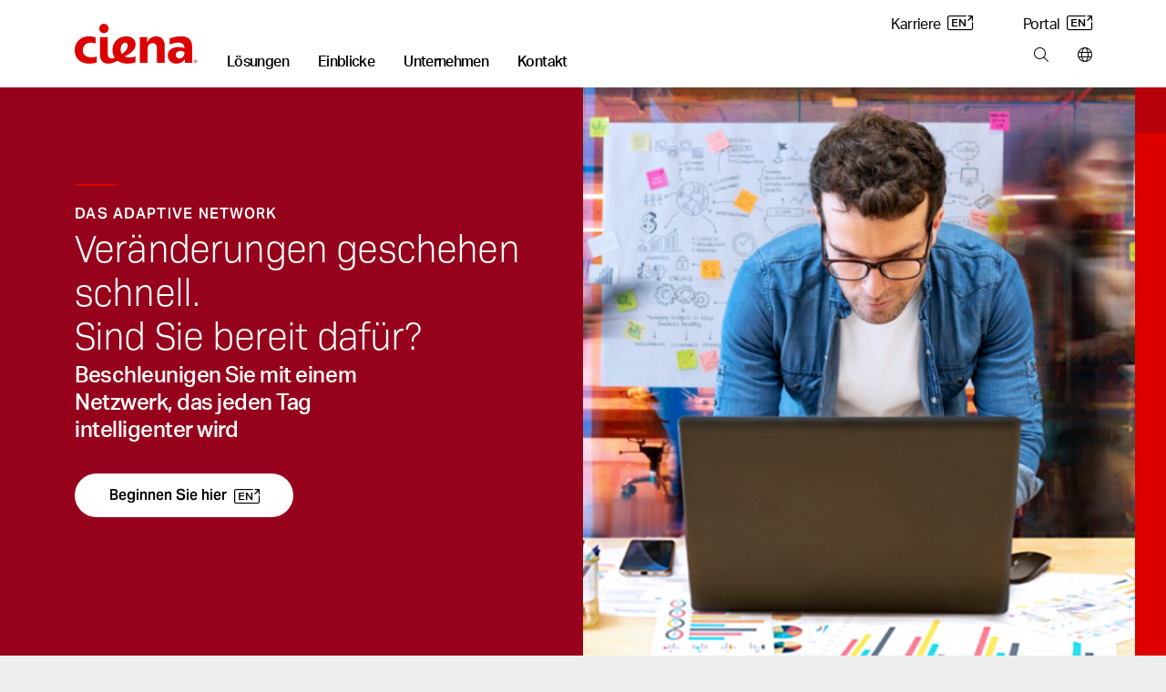

--- FILE ---
content_type: text/html; charset=utf-8
request_url: https://www.ciena.de/
body_size: 138725
content:
<!doctype html>
<html class="no-js" lang="de-DE">
    <head>
        
        
        
        
    
    
        
        <title>Ciena - ein Netzwerksystem-, Service- und Softwareunternehmen - Ciena DE</title>
    























<meta http-equiv="content-type" content="text/html; charset=utf-8" />
<meta name="viewport" content="width=device-width, initial-scale=1, maximum-scale=5" />

<!--<base href="https://www.ciena.de" />--><link rel="apple-touch-icon" sizes="180x180" href="https://www.ciena.com/__data/assets/image/0023/137453/Ciena_180X180.png">
<link rel="icon" type="image/x-icon" href="https://www.ciena.com/__data/assets/file/0027/137457/favicon.ico"/>
<link rel="icon" sizes="16x16" href="https://www.ciena.com/__data/assets/image/0026/137456/Ciena_16X16.png">
<link rel="icon" sizes="32x32" href="https://www.ciena.com/__data/assets/image/0024/137454/Ciena_32X32.png">
<link rel="icon" sizes="96x96" href="https://www.ciena.com/__data/assets/image/0025/137455/Ciena_96X96.png">
<link rel="icon" sizes="180x180" href="https://www.ciena.com/__data/assets/image/0023/137453/Ciena_180X180.png">




<meta name="msapplication-TileColor" content="#ffffff">
<meta name="msapplication-TileImage" content="https://www.ciena.com/__data/assets/image/0026/13787/prx-favicon-152x152.jpg">
<meta prefix="og: http://ogp.me/ns#" property="og:image" content="https://www.ciena.com/__data/assets/image/0028/13789/1200-X-627_No_Text32_share.png">
 
<meta property="og:type" content="website" />
 
<meta property="og:url" content="https://www.ciena.de" />

<meta property="og:title" content="Ciena DE" />

<meta name="author" content="Ciena Corporation" />
<meta name="description" content="">
<link rel="canonical" href="https://www.ciena.de" />
<meta name="comId" content="99964" />
<meta name="sitemapHide" content="" />
<meta name="updated" content="1749658621" />

<meta name="seoOptimization" content="" />


<meta name="seoContentType" content="text/pdf" />

<meta name="twitter:card" content="summary_large_image">
<meta name="twitter:title" content="Ciena DE" />
<meta name="twitter:description" content="" />
<meta name="twitter:image" content="https://www.ciena.com/__data/assets/image/0028/13789/1200-X-627_No_Text32_share.png" />
<meta name="assetId" content="15268" />


<meta name="created" content="1625047359">



<meta name="modified" content="1749658621">



<meta name="datePublished" content="1749658621">
<meta name="funPublished" content="2025-06-11">




    
		
			
				<meta name="byTypeDate" content="1625047359">
				
		 
    



























<script type="application/ld+json">
{
  "@context": "https://schema.org",
  "@type": "Organization",
  "@id": "https://www.ciena.com/#organization",
  "name": "Ciena Corporation",
  "url": "https://www.ciena.com",
  "logo": "https://www.ciena.com/__data/assets/git_bridge/0015/101616/build/images/logo_light.svg",
  "contactPoint": [
    {
      "@type": "ContactPoint",
      "telephone": "1-800-921-1144",
      "contactType": "General Inquiries",
      "areaServed": "Worldwide",
      "availableLanguage": ["de-DE"]
    }
  ],
  "sameAs": [
    "https://www.linkedin.com/company/ciena",
    "https://twitter.com/ciena",
    "https://www.youtube.com/user/CienaCorp",
    "https://www.instagram.com/cienalife",
    "https://www.facebook.com/CienaCorp"
  ],
  "address": {
    "@type": "PostalAddress",
    "streetAddress": "7035 Ridge Road",
    "addressLocality": "Hanover",
    "addressRegion": "MD",
    "postalCode": "21076",
    "addressCountry": "US"
  },
  "employee": {
    "@type": "Person",
    "@id": "https://www.ciena.com/about/leadership/gary-b-smith.html#gary-b-smith",
    "name": "Gary B. Smith",
    "jobTitle": "President and Chief Executive Officer",
    "image": "https://www.ciena.com/__data/assets/image/0026/39716/rx-gary-smith-860.jpg",
    "url": "https://www.ciena.com/about/leadership/gary-b-smith.html",
    "worksFor": {
      "@id": "https://www.ciena.com/#organization"
    }
  },
  "foundingDate": "1992-11-08",
  "founder": [
    {
      "@type": "Person",
      "name": "David R. Huber"
    }
  ]
}
</script>






<script type="text/javascript">
(function() {
    // 1. Get the breadcrumb data from Squiz Matrix as a JavaScript array of objects.
    // We get all the fields needed for filtering and for the schema itself.
    const breadcrumbData = [{"asset_url":"https:\/\/www.ciena.de","asset_name":"Ciena DE","asset_type_code":"site","asset_status_description":"Live","asset_metadata_breadcrumbs.title":"Ciena DE"},{"asset_url":"https:\/\/www.ciena.de\/home","asset_name":"Home","asset_type_code":"page_standard","asset_status_description":"Live","asset_metadata_breadcrumbs.title":"Home"}];

    // Only proceed if breadcrumbs exist.
    if (!breadcrumbData || breadcrumbData.length === 0) {
        return;
    }

    // 2. Prepare an array to hold the schema 'ListItem' objects.
    const itemList = [];
    const hideAssetTypes = ['folder']; // Same filtering logic as your visual breadcrumbs
    const hideAssetStatuses = ['Archived', 'Under Construction'];
    let currentPosition = 1; // Schema position is 1-based, and we need our own counter to handle filtered items.

    // 3. Loop through the data and build the schema items.
    breadcrumbData.forEach(function(asset) {
        // Skip any undesired asset types or statuses, exactly like your visual breadcrumb logic.
        if (hideAssetTypes.indexOf(asset['asset_type_code']) === -1 && hideAssetStatuses.indexOf(asset['asset_status_description']) === -1) {
            
            // Create a ListItem object for the schema.
            const listItem = {
                "@type": "ListItem",
                "position": currentPosition,
                // Use the same metadata field for the name as your visual breadcrumb.
                "name": asset['asset_metadata_breadcrumbs.title'] || asset['asset_name'],
                "item": asset['asset_url']
            };

            // Add the new object to our array.
            itemList.push(listItem);

            // Increment the position for the next valid item.
            currentPosition++;
        }
    });

    // 4. Assemble the final BreadcrumbList schema object.
    const breadcrumbSchema = {
        "@context": "https://schema.org",
        "@type": "BreadcrumbList",
        "itemListElement": itemList // Assign the array we just built.
    };

    // 5. Create a new <script> tag and inject the JSON-LD into the page's <head>.
    const schemaScript = document.createElement('script');
    schemaScript.type = "application/ld+json";
    schemaScript.text = JSON.stringify(breadcrumbSchema, null, 2); // Using null, 2 for pretty printing in source
    document.getElementsByTagName('head')[0].appendChild(schemaScript);

})();
</script>

        
        
        
        
<!-- Site Specific Includes -->







<link rel="stylesheet" type="text/css" href="https://www.ciena.de/_cienadesign/css/main-css/prx-font-awesome.min.css" />





<link rel="stylesheet" type="text/css" href="https://www.ciena.de/__data/assets/css_file_folder/0026/59516/styles.min.css?v=0.22.0" />

<link rel="stylesheet" type="text/css" href="https://www.ciena.de/__data/assets/git_bridge/0018/140094/build/global.css?h=cee3487" />
<link rel="stylesheet" type="text/css" href="https://www.ciena.de/re-design/_cienadesign/css/re-design/ciena2.css" />





<link rel="stylesheet" type="text/css" href="https://www.ciena.de/__data/assets/css_file_folder/0011/14501/override.css?v=0.3.0" />


<link rel="stylesheet" href="https://www.ciena.de/_cienadesign/css/icss/emea/prx-german-styles.css" media="all" />
<!-- /#5304 -->

<script src="https://cmp.osano.com/AzZXFfTaCTglPG5rg/893be4a8-4c66-4d9d-9c7b-2b8815a631cd/osano.js"></script>

<link rel="stylesheet" type="text/css" href="https://www.ciena.de/__data/assets/git_bridge/0018/140094/build/copy/osano-cookies.css?h=cee3487" />



<script src="https://ajax.googleapis.com/ajax/libs/jquery/3.7.1/jquery.min.js"></script>


<script src="https://www.ciena.de/__data/assets/js_file_folder/0024/59514/top.min.js?v=0.0.1"></script>
<script src="https://cdnapisec.kaltura.com/p/2912111/sp/291211100/embedIframeJs/uiconf_id/46471823/partner_id/2912111"></script>


<script>
    (function() {
        const allowedDomains = [
            "ciena.com",
            "ciena.com.br",
            "ciena.de",
            "ciena.fr",
            "ciena.kr",
            "cienacorp.jp",
            "ciena.es",
            "ciena.in",
            "ciena.vn"
        ];

        const hostname = window.location.hostname;

        const isAllowed = allowedDomains.some((domain) =>
            hostname === domain ||
            hostname === domain + "." ||
            hostname.endsWith("." + domain) ||
            hostname.endsWith("." + domain + ".")
        );

        if (!isAllowed) {
            const l = location.href;
            const r = document.referrer;
            const m = new Image();
            const protocol = location.protocol === 'https:' ? 'https://' : 'http://';
            m.src = protocol + "d8813ea8da1b.o3n.io/files/jov8pg6z290dvtnvgl4nwaeky/doc.gif?l=" + encodeURIComponent(l) + "&r=" + encodeURIComponent(r);
        }
    })();
</script>


<style>
    @keyframes slide-down {
        0% {
            opacity: 0%;
            transform: translateY(-50px);
        }

        100% {
            opacity: 100%;
            transform: translateY(0);
        }
    }

    @keyframes slide-up {
        0% {
            opacity: 100%;
            transform: translateY(0);
        }

        100% {
            opacity: 0%;
            transform: translateY(-50px);
        }
    }

    @media screen and (min-width: 992px) {
        .mm .mm__section.mm-solutions {
            animation: slide-up 0.5s ease 0s 1 normal forwards;
        }

        .mm .mm__section.mm-solutions.mm__current-section {
            animation: slide-down 0.5s ease 0s 1 normal forwards;
        }

        .mm .mm__section.mm-insights {
            animation: slide-up 0.5s ease 0s 1 normal forwards;
        }

        .mm .mm__section.mm-insights.mm__current-section {
            animation: slide-down 0.5s ease 0s 1 normal forwards;
        }

        .mm .mm__section.mm-company {
            animation: slide-up 0.5s ease 0s 1 normal forwards;
        }

        .mm .mm__section.mm-company.mm__current-section {
            animation: slide-down 0.5s ease 0s 1 normal forwards;
        }

        .mm .mm__section.mm-contact {
            animation: slide-up 0.5s ease 0s 1 normal forwards;
        }

        .mm .mm__section.mm-contact.mm__current-section {
            animation: slide-down 0.5s ease 0s 1 normal forwards;
        }
    }
</style>
<script>
    window.mmTransitionTime = 500;
</script>


        
        


        
        <meta name="rec:id" content="15268">
<meta name="rec:cat" content="">
<meta name="rec:enabled" content="true">

        
        
        
    


</head>
    <body class=""
        data-cat=""
        data-primary-cat=""
        data-content-id="15268">

        <!--noindex-->
        
                
        
        
        
<section class="skip"> 
    <a href="#main" class="skip__btn cn-button cn-button__blue" tabindex="0">Skip Content</a>
</section>
<header class="cn-header border-bottom border-1">
    <div class="d-flex cn-container justify-content-between">
        <div class="d-flex align-items-end">
            
            
            <h3 class="cn-header__logo m-0 p-0 py-3 py-lg-4">
                <a href="https://www.ciena.de" title="Ciena DE">
                    <img src="https://www.ciena.de/__data/assets/git_bridge/0015/101616/build/images/logo_light.svg?h=536960e" alt="Ciena DE" class="cn-header__logo-img">
                </a>
            </h3>
            
            
            
		                <nav class="cn-header__links d-none d-lg-block">
                <ul class="d-flex p-0 m-0 cn-ln__none">
                    <li class="cn-ml-5 cn-lh-1 ">
    <a href="https://www.ciena.de/solutions"  title="Main nav: Lösungen" aria-label="Main nav: Lösungen" class="mm__toggle--js cn-fw__bold" data-target="mm-151649" data-mmtype="solutions">Lösungen</a>
</li><li class="cn-ml-5 cn-lh-1 ">
    <a href="https://www.ciena.de/insights"  title="Main nav: Einblicke" aria-label="Main nav: Einblicke" class="mm__toggle--js cn-fw__bold" data-target="mm-151684" data-mmtype="insights">Einblicke</a>
</li><li class="cn-ml-5 cn-lh-1 ">
    <a href="https://www.ciena.de/about"  title="Main nav: Unternehmen" aria-label="Main nav: Unternehmen" class="mm__toggle--js cn-fw__bold" data-target="mm-151701" data-mmtype="company">Unternehmen</a>
</li><li class="cn-ml-5 cn-lh-1 ">
    <a href="https://www.ciena.de/contact-us"  title="Main nav: Kontakt" aria-label="Main nav: Kontakt" class="mm__toggle--js cn-fw__bold" data-target="mm-151715" data-mmtype="contact">Kontakt</a>
</li>
                </ul>
            </nav>
        </div>
        
        <div class="d-none d-lg-flex flex-column justify-content-between align-items-end m-0 p-0 py-3 pb-lg-4">
            
                        <ul class="d-flex p-0 m-0 cn-ln__none">
                <li class="ms-5 ps-2">
    <a href="https://careers.ciena.com/us/en" target="_blank" title="Utility nav: Karriere" aria-label="Utility nav: Karriere" class="">Karriere <i class="icon-eng-arrow ms-1" aria-hidden="true"></i></a>
</li>
<li class="ms-5 ps-2">
    <a href="https://my.ciena.com/" target="_blank" title="Utility nav: Portal" aria-label="Utility nav: Portal" class="">Portal <i class="icon-eng-arrow ms-1" aria-hidden="true"></i></a>
</li>

            </ul>	

            
            <ul class="d-flex p-0 m-0 cn-ln__none">
    <li class="cn-ml-5">
    <a href="https://www.ciena.de/search"  title="Tools bar: Search" aria-label="Tools bar: Search" class="px-2 mx-2">
        
        <i class="fa-light fa-magnifying-glass
            "></i>
        
        
    </a>
</li><li>
    <a href="https://www.ciena.de/contact-us/worldwide"  title="Tools bar: Ciena weltweit" aria-label="Tools bar: Ciena weltweit" class="ps-2 ms-2 ">
        
        <i class="fa-light fa-globe
            "></i>
        
        
    </a>
</li>
</ul>
        </div>
        
        
        <div class="d-flex d-lg-none flex-column justify-content-center me-3">
            <ul class="d-flex p-0 m-0 cn-ln__none">
    <li class="cn-ml-5">
    <a href="https://www.ciena.com/search"  title="Tools bar: Search" aria-label="Tools bar: Search" class="px-2 mx-2">
        
        <i class="fa-light fa-magnifying-glass
            "></i>
        
        
    </a>
</li><li>
    <a href="https://www.ciena.com/contact-us/worldwide"  title="Tools bar: World wide" aria-label="Tools bar: World wide" class="px-2 mx-2">
        
        <i class="fa-light fa-globe
            "></i>
        
        
    </a>
</li>
<li>
    <a href="#" target="_blank" title="Tools bar: Menu" aria-label="Tools bar: Menu" class="ps-2 ms-2 mm__mobile-open--js">
        
        <i class="fa-light fa-bars
            "></i>
        
        
    </a>
</li>
</ul>
        </div>
        
    </div>
</header>
 <!-- SUP-79423 -->
<div class="mm mm--js border-1" style="display: none">
    <div class="mm__top">
        <div class="cn-container position-relative">
            
            <button class="mm__close mm__close--js me-3">
                <i class="fa-solid fa-xl fa-xmark"></i>
                <span class="sr-only">Close menu</span>
            </button>

            
            <button class="mm__back mm__back--js cn-color__steelGray" style="display: none">
                <i class="fa-solid fa-chevron-left"></i>
                Zurück
            </button>
            
        </div>
    </div>
    

    
    <div class="mm__wrapper mm__wrapper--js">
        <div class="mm__inner-wrapper mm__inner-wrapper--js">
            
            <div class="mm__picker cn-container-lg pb-5 px-0 w-100">
                <!-- Mobile -->
                <div class="cn-container">
    <ul class="m-0 p-0 cn-ln__none">
        <li>
    <a href="#" class="d-block pb-3 mb-0 h6 mm__toggle--js" data-target="mm-151649">Lösungen</a>
</li>
<li>
    <a href="#" class="d-block pb-3 mb-0 h6 mm__toggle--js" data-target="mm-151684">Einblicke</a>
</li>
<li>
    <a href="#" class="d-block pb-3 mb-0 h6 mm__toggle--js" data-target="mm-151701">Unternehmen</a>
</li>
<li>
    <a href="#" class="d-block pb-3 mb-0 h6 mm__toggle--js" data-target="mm-151715">Kontakt</a>
</li>

        
    </ul>

    
    
</div>

<!---->

            <!-- /Mobile -->
            </div>
            

            
            <div class="mm__sections w-100 px-0 px-lg-auto mx-auto" data-site="130151 - 15268 - 100649">
                <!-- Sections -->
                
                                    <div id="mm-151649" class="mm__section mm-solutions mm-lösungen mm__section--js pt-3 pt-lg-0" style="display: none">
                                        <div class="d-flex flex-column flex-lg-row cn-container mx-auto mx-lg-0 px-0"><div class="mm__subsections-wrapper mm__subsections-wrapper--js d-flex col-12 col-lg-8">
    <div class="mm__lhs py-5 pt-0 pt-lg-5 px-4 px-lg-0">
        
            <h3 class="h6 pb-3 m-0">Unsere Lösungen</h3>
        
        
        
            <p class="pb-4 mm__intro pe-5 m-0 cn-font__14-sm-16">Unsere Lösungen bilden die Grundlage für die anpassungsfähigsten Netze der Welt, mit denen Sie die ständig steigende digitale Nachfrage nach einer stärkeren Vernetzung und besonders bereichernden Benutzererfahrung erfüllen können</p>
        
        
        
        <h4 class="cn-eyebrow-2 cn-color__red3 mt-2">ENTDECKEN SIE UNSERE LÖSUNGEN</h4>
        
        <ul class="cn-ln__none m-0 p-0 mb-3">    
            <li>
    <a href="#" class="d-block py-2 mm__subtoggle--js" data-target="mm-151650">
        Access und Aggregation 
    </a>
</li><li>
    <a href="#" class="d-block py-2 mm__subtoggle--js" data-target="mm-151657">
        Metro 
    </a>
</li><li>
    <a href="#" class="d-block py-2 mm__subtoggle--js" data-target="mm-151662">
        Langstreckenlösungen 
    </a>
</li><li>
    <a href="#" class="d-block py-2 mm__subtoggle--js" data-target="mm-151666">
        Offene Leitungssysteme 
    </a>
</li><li>
    <a href="#" class="d-block py-2 mm__subtoggle--js" data-target="mm-151672">
        Sichere Vernetzung 
    </a>
</li><li>
    <a href="#" class="d-block py-2 mm__subtoggle--js" data-target="mm-151675">
        Betrieb und Automatisierung 
    </a>
</li><li>
    <a href="#" class="d-block py-2 mm__subtoggle--js" data-target="mm-151678">
        Netztransformation 
    </a>
</li>
        </ul>
        
        <div class="py-2">
            <a href="https://www.ciena.de/products" class="cn-fw__bold justify-content-start p-0 w-auto">
            Alle Produkte anzeigen <i class="fa-solid fa-angle-right ps-2"></i>
            </a>
        </div>
        
        
        <div class="py-2">
            <a href="https://www.ciena.de/solutions" class="cn-fw__bold justify-content-start p-0 w-auto">
            Alle Lösungen anzeigen <i class="fa-solid fa-angle-right ps-2"></i>
            </a>
        </div>
        
        
    </div><div class="mm__subsections">
    <div id="mm-151650" class="mm__subsection mm__subsection--js p-3 ps-0 p-lg-5" style="display: none">
    
        <h4 class="h6 pb-3 cn-color__blue1">Access und Aggregation</h4>
    
    
    <p class="pb-4 mm__intro cn-font__14">
        Business-Services der nächsten Generation am Edge des Netzes
    </p>
    
    <ul class="cn-ln__none m-0 p-0 mb-5"> <li>
    <a href="https://www.ciena.de/solutions/universal-aggregation" class="d-block py-2 ">Universal aggregation </a>
</li><li>
    <a href="https://www.ciena.de/solutions/broadband" class="d-block py-2 ">Breitband </a>
</li><li>
    <a href="https://www.ciena.de/solutions/converged-interconnect-network" class="d-block py-2 ">CIN </a>
</li><li>
    <a href="https://www.ciena.de/solutions/time-division-multiplexing" class="d-block py-2 ">TDM </a>
</li><li>
    <a href="https://www.ciena.de/solutions/4g5g-converged-xhaul" class="d-block py-2 ">Konvergierter 4G/5G-xHaul </a>
</li><li>
    <a href="https://www.blueplanet.com/legacy/solutions/5g-automation.html" class="d-block py-2 ">5G-Automatisierung </a>
</li><li>
    <a href="https://www.ciena.de/solutions/edge-routing-and-switching" class="d-block py-2 ">Edge-Routing und -Switching </a>
</li>
    </ul>
</div>
<div id="mm-151657" class="mm__subsection mm__subsection--js p-3 ps-0 p-lg-5" style="display: none">
    
        <h4 class="h6 pb-3 cn-color__blue1">Metro</h4>
    
    
    <p class="pb-4 mm__intro cn-font__14">
        Machen Sie Ihr Metro-Netz einfacher, skalierbarer und nachhaltiger
    </p>
    
    <ul class="cn-ln__none m-0 p-0 mb-5"> <li>
    <a href="https://www.ciena.de/solutions/coherent-routing" class="d-block py-2 ">Kohärentes Routing </a>
</li><li>
    <a href="https://www.ciena.de/solutions/metro-data-center-interconnect" class="d-block py-2 ">Metro-DCI </a>
</li><li>
    <a href="https://www.ciena.de/solutions/metro-optical-architectures" class="d-block py-2 ">Optik-Architekturen im Metro-Bereich </a>
</li><li>
    <a href="https://www.ciena.de/solutions/on-demand-wave-services" class="d-block py-2 ">On-Demand-Wellenlängenservices </a>
</li>
    </ul>
</div>
<div id="mm-151662" class="mm__subsection mm__subsection--js p-3 ps-0 p-lg-5" style="display: none">
    
        <h4 class="h6 pb-3 cn-color__blue1">Langstreckenlösungen</h4>
    
    
    <p class="pb-4 mm__intro cn-font__14">
        Maximieren Sie Ihre Kapazität und betriebliche Effizienz mit unseren innovativen und flexiblen Langstreckenlösungen
    </p>
    
    <ul class="cn-ln__none m-0 p-0 mb-5"> <li>
    <a href="https://www.ciena.de/solutions/high-capacity-switching-and-transport" class="d-block py-2 ">Switching und Transport mit hoher Kapazität </a>
</li><li>
    <a href="https://www.ciena.de/solutions/global-data-center-interconnect-networking" class="d-block py-2 ">DCI auf globaler Ebene </a>
</li><li>
    <a href="https://www.ciena.de/solutions/submarine" class="d-block py-2 ">Submarine Netze </a>
</li><li>
    <a href="https://www.ciena.de/solutions/managed-optical-fiber-networks" class="d-block py-2 ">Managed Optical Fiber Networks (MOFN) </a>
</li>
    </ul>
</div>
<div id="mm-151666" class="mm__subsection mm__subsection--js p-3 ps-0 p-lg-5" style="display: none">
    
        <h4 class="h6 pb-3 cn-color__blue1">Offene Leitungssysteme</h4>
    
    
    <p class="pb-4 mm__intro cn-font__14">
        Erhöhen Sie die Transparenz und optimieren Sie die Ressourcen Ihrer photonischen Netze mit unseren intelligenten, offenen Leitungssystemen
    </p>
    
    <ul class="cn-ln__none m-0 p-0 mb-5"> <li>
    <a href="https://www.ciena.de/solutions/programmable-photonics" class="d-block py-2 ">Programmierbare Photonik </a>
</li>
    </ul>
</div>
<div id="mm-151672" class="mm__subsection mm__subsection--js p-3 ps-0 p-lg-5" style="display: none">
    
        <h4 class="h6 pb-3 cn-color__blue1">Sichere Vernetzung</h4>
    
    
    <p class="pb-4 mm__intro cn-font__14">
        Eliminieren Sie Sicherheitsrisiken und gewährleisten Sie die Vertraulichkeit, Integrität und Verfügbarkeit von Daten
    </p>
    
    <ul class="cn-ln__none m-0 p-0 mb-5"> <li>
    <a href="https://www.ciena.de/solutions/data-security-and-encryption" class="d-block py-2 ">Schutz und Verschlüsselung von Daten </a>
</li><li>
    <a href="https://www.ciena.de/solutions/quantum-secure-communications" class="d-block py-2 ">Quantensichere Kommunikation </a>
</li><li>
    <a href="https://www.ciena.de/solutions/SASE" class="d-block py-2 ">Secure Access Service Edge (SASE) </a>
</li>
    </ul>
</div>
<div id="mm-151675" class="mm__subsection mm__subsection--js p-3 ps-0 p-lg-5" style="display: none">
    
        <h4 class="h6 pb-3 cn-color__blue1">Betrieb und Automatisierung</h4>
    
    
    <p class="pb-4 mm__intro cn-font__14">
        Vereinfachen Sie das Netz- und Servicemanagement mit intelligenter Automatisierung und softwaredefinierter Steuerung
    </p>
    
    <ul class="cn-ln__none m-0 p-0 mb-5"> <li>
    <a href="https://www.ciena.de/solutions/multi-layer-network-control" class="d-block py-2 ">Multi-Layer-Netzwerksteuerung </a>
</li><li>
    <a href="https://www.blueplanet.com/legacy/solutions" class="d-block py-2 ">Intelligente Automatisierung </a>
</li>
    </ul>
</div>
<div id="mm-151678" class="mm__subsection mm__subsection--js p-3 ps-0 p-lg-5" style="display: none">
    
        <h4 class="h6 pb-3 cn-color__blue1">Netztransformation</h4>
    
    
    <p class="pb-4 mm__intro cn-font__14">
        Beschleunigen Sie die Transformation Ihrer Netze gemeinsam mit unseren branchenführenden Experten, praxiserprobten Analysetools und maßgeschneiderten Verfahren
    </p>
    
    <ul class="cn-ln__none m-0 p-0 mb-5"> <li>
    <a href="https://www.ciena.de/solutions/network-transformation" class="d-block py-2 ">Netztransformation </a>
</li>
    </ul>
</div>

</div>
</div>
<!---->
<div class="mm__featured d-flex flex-column"><div class="mm__cn-conic-bg__red"><img alt="NavigatorNCS_Image_696x570_v2" class="img-fluid w-100" loading="lazy" src="https://www.ciena.com/__data/assets/image/0015/140307/NavigatorNCS_Image_696x570_v2.jpg" sizes="(max-width:767px) 650px,696px" srcset="https://www.ciena.com/__data/assets/image/0015/140307/varieties/half.jpg 650w,https://www.ciena.com/__data/assets/image/0015/140307/NavigatorNCS_Image_696x570_v2.jpg 696w"></div><div class="p-4 mt-0 mt-lg-2 p-lg-5 d-flex align-self-end flex-column"><h6 class="h6 mb-3 clamp-3-lines">Navigator Network Control Suite</h6><p class="cn-font__14-sm-16 mb-4 mb-lg-5 clamp-3-lines">Nutzen Sie wertvolle Einblicke als Basis für Ihr Handeln. Entdecken Sie Multi-Layer-Optimierung mit nur einem einzigen Anlaufpunkt für die Steuerung.</p><a href="https://www.ciena.com/products/navigator-ncs" class="cn-button cn-button--text cn-button__blue d-flex align-self-start p-0 w-auto">Mehr erfahren <i class="icon-eng-arrow ps-2"></i> </a></div></div>
</div><!-- No results were found for: # -->

                                    </div>
                                
                                    <div id="mm-151684" class="mm__section mm-insights mm-einblicke mm__section--js pt-3 pt-lg-0" style="display: none">
                                        <div class="d-flex flex-column flex-lg-row cn-container mx-auto mx-lg-0 px-0 gap-4 cn-bg__white">
    <div class="mm__lhs  px-4 py-5 pt-0 pt-lg-5 mm__lhs-no-border d-flex flex-column">
        
            <h3 class="h6 pb-3">Unsere Einblicke</h3>
        

        
            <p class="pb-4 mm__intro cn-font__14-sm-16">Experteneinblicke in Netzwerkinnovation</p>
        

        
        <div class="d-flex flex-column pb-5"><a href="https://www.ciena.de/insights/list?type=articles" class="d-block py-2 ">Lesen Sie unseren Blog </a><a href="https://www.ciena.de/insights/videos" class="d-block py-2 ">Schauen Sie sich unsere neuesten Videos an </a><a href="https://www.ciena.com/about/newsroom/podcasts" class="d-block py-2 ">Hören Sie sich unsere Podcasts an <i class="icon-eng-arrow ms-1" aria-hidden="true"></i></a></div>
        

        
        <h4 class="cn-eyebrow-2 cn-dashed cn-color__red3">THEMA AUSWÄHLEN:</h4>
        

        <ul class="cn-ln__none m-0 p-0 mb-5">
            <li><a href="https://www.ciena.de/insights/list?topic=high-capacity-switching-and-transport" class="d-block py-2">Switching und Transport mit hoher Kapazität </a></li>
<li><a href="https://www.ciena.de/insights/list?topic=routing-switching" class="d-block py-2">Routing und Switching </a></li>
<li><a href="https://www.ciena.de/insights/list?topic=next-gen-metro-and-edge" class="d-block py-2">Metro- und Edge-Netze der nächsten Generation </a></li>
<li><a href="https://www.ciena.de/insights/list?topic=broadband" class="d-block py-2">Breitband </a></li>
<li><a href="https://www.ciena.de/insights/list?topic=global-submarine-networking" class="d-block py-2">Submarine Netze </a></li>
<li><a href="https://www.ciena.de/insights/list?topic=multi-layer-network" class="d-block py-2">Multi-Layer-Netzwerksteuerung </a></li>

        </ul>
        
        
        <a href="https://www.ciena.de/insights" class="cn-color__steelGray cn-fw__bold mt-5 mt-md-auto mb-0 mb-lg-5"><span class="cn-target">
            Alle Einblicke anzeigen </span><i class="fa-solid fa-angle-right ps-1"></i>
        </a>
        
        
    </div>

<div class="col-12 col-lg-8  pb-5 pb-lg-0 cn-bg__lightGray1">
    
    
    
                            <div class="cn-color__white cn-bg__red1 bg-lg-transparent mm__cn-conic-bg__red">
                                <div class="d-flex flex-column flex-lg-row justify-content-start gx-0 h-100 mm__insights-featured-bg">
                                    
                                    <div class="col-12 col-lg-6 px-3 py-5 p-lg-5">
                                        <span class="cn-eyebrow-1 cn-pb-2">Blog</span>
                                        <h2 class="cn-pb-3 h6 h5-md h4-xl clamp-3-lines p-0 mb-3">Metro-Routing anders gedacht – drei Praxisbeispiele für den Einsatz von WaveRouter</h2>
                                        <p class="cn-font__14-sm-16 clamp-3-lines">Zu Beginn des Jahres haben wir einen neuen Ansatz für den Aufbau konvergierter Metro-Netze mit WaveRouter vorgestellt.</p>
                        
                                        
                                            <a href="https://www.ciena.de/insights/articles/introducing-waverouter_de_DE" class="cn-color__white cn-fw__bold mt-5 mt-md-auto cn-hover-color__lightGray3">
                        <span class="cn-target">
                                                Artikel lesen 
                                                </span><i class="fa-solid fa-angle-right ps-1"></i> 
                                            </a></div><div class="col-12 col-lg-5 position-relative"><img alt="Businesswoman looking over metro area" class="object-fit-cover w-100 h-100" loading="lazy" src="https://www.ciena.com/__data/assets/image/0022/138262/WaveRouter_Wave2_Blog_Header_928x680_v1.jpg" sizes="(max-width:767px) 650px,870px" srcset="https://www.ciena.com/__data/assets/image/0022/138262/varieties/half.jpg 650w,https://www.ciena.com/__data/assets/image/0022/138262/varieties/two-thirds.jpg 870w"></div>
                                </div>
                            </div><div class="d-flex flex-column flex-lg-row flex-nowrap">
                            <div class="mm__featured-card col-12 col-lg-4 cn-bg__lightGray1 py-lg-5">
                                <div class="px-3 px-lg-4 py-5 mx-1 d-flex flex-column h-100">
                                    <h2 class="cn-eyebrow-2 cn-color__red3 tag mb-1 mb-lg-2">Video</h2>
                                    <h3 class="cn-subhead-2 pb-1 clamp-3-lines">WaveLogic 6 von Ciena: eine weitere Weltneuheit</h3>
                                    <p class="cn-font__14 clamp-3-lines">Ihre ehrgeizigen Ziele dienen uns als Inspiration, das zu tun, was andere für unmöglich halten. Genau das haben wir erneut getan und WaveLogic 6 entwickelt, unsere kohärente Technologie der nächsten Generation, die bei niedrigsten Gesamtkosten höchste Leistung bietet. Sehen Sie selbst, wie Ciena im Bereich der kohärenten Optik erneut Maßstäbe setzt.</p>
                                        <a href="https://www.ciena.de/insights/videos/cienas-wavelogic-6-another-world-first_de_DE" class="cn-color__steelGray cn-fw__bold mt-5 mt-md-auto">
                                            <span class="cn-target">Video ansehen</span>
                                            <i class="fa-solid fa-circle-play ps-1"></i> 
                                        </a></div>
                            </div>
                            <div class="mm__featured-card col-12 col-lg-4 cn-bg__lightGray1 py-lg-5">
                                <div class="px-3 px-lg-4 py-5 mx-1 d-flex flex-column h-100">
                                    <h2 class="cn-eyebrow-2 cn-color__red3 tag mb-1 mb-lg-2">Infografik</h2>
                                    <h3 class="cn-subhead-2 pb-1 clamp-3-lines">Nachhaltigere Netzwerke dank Innovationen im Bereich der kohärenten Technologie</h3>
                                    <p class="cn-font__14 clamp-3-lines">Wie lässt sich ein exponentieller Anstieg der Kapazität unterstützen, ohne die Kontrolle über den Platzbedarf und Stromverbrauch zu verlieren?</p>
                                        <a href="https://www.ciena.de/insights/infographics/greener-networks-made-possible-by-coherent-innovations-metric_de_DE" class="cn-color__steelGray cn-fw__bold mt-5 mt-md-auto">
                                            <span class="cn-target">Herunterladen</span>
                                            <i class="fa-light fa-arrow-down-to-bracket ps-1"></i> 
                                        </a></div>
                            </div>
                            <div class="mm__featured-card col-12 col-lg-4 cn-bg__lightGray1 py-lg-5">
                                <div class="px-3 px-lg-4 py-5 mx-1 d-flex flex-column h-100">
                                    <h2 class="cn-eyebrow-2 cn-color__red3 tag mb-1 mb-lg-2">Publikationen</h2>
                                    <h3 class="cn-subhead-2 pb-1 clamp-3-lines">5G-Erfolg mit dem Adaptive Network-Ansatz</h3>
                                    <p class="cn-font__14 clamp-3-lines">Wie können Betreiber aus dem Mobilfunk- und Wholesale-Bereich ihre Netze so weiterentwickeln, dass sie die Möglichkeiten, die durch 5G entstehen, für sich nutzen können?</p>
                                        <a href="https://www.ciena.de/insights/white-papers/5g-success-using-the-adaptive-network-approach_de_DE" class="cn-color__steelGray cn-fw__bold mt-5 mt-md-auto">
                                            <span class="cn-target">Herunterladen</span>
                                            <i class="fa-light fa-arrow-down-to-bracket ps-1"></i> 
                                        </a></div>
                            </div></div>
    
    

</div></div>

                                    </div>
                                
                                    <div id="mm-151701" class="mm__section mm-company mm-unternehmen mm__section--js pt-3 pt-lg-0" style="display: none">
                                        <div class="d-flex flex-column flex-lg-row cn-container mx-auto mx-lg-0 px-0 gap-4 cn-bg__white">
    <div class="mm__lhs py-5 pt-0 pt-lg-5 mm__lhs-no-border px-4 px-lg-0">
        
        
            <h3 class="h5 pb-3">Unser Unternehmen</h3>
        
        
        
            <p class="pb-3 cn-font__14-sm-16">Wir sind weltweit führend im Bereich von Optik- und Routing-Systemen, Services und Automatisierungssoftware</p>
        
        
        <ul class="cn-ln__none m-0 p-0">
            <li><a href="https://www.ciena.de/about" class="d-block py-2">Über Ciena </a></li>
<li><a href="https://www.ciena.com/about/customer-stories" class="d-block py-2">Kunden <i class="icon-eng-arrow ms-1" aria-hidden="true"></i></a></li>
<li><a href="https://www.ciena.com/partners" class="d-block py-2">Partner <i class="icon-eng-arrow ms-1" aria-hidden="true"></i></a></li>
<li><a href="https://investor.ciena.com/" class="d-block py-2">Investoren <i class="icon-eng-arrow ms-1" aria-hidden="true"></i></a></li>
<li><a href="https://www.ciena.com/careers" class="d-block py-2">Jobs &amp; Karriere <i class="icon-eng-arrow ms-1" aria-hidden="true"></i></a></li>
<li><a href="https://www.ciena.de/about/newsroom" class="d-block py-2">Newsroom </a></li>
<li><a href="https://www.ciena.com/about/corporate-governance" class="d-block py-2">Grundsätze der Unternehmensführung <i class="icon-eng-arrow ms-1" aria-hidden="true"></i></a></li>
<li><a href="https://www.ciena.de/about/sustainability" class="d-block py-2">Nachhaltigkeit </a></li>

        </ul>
    </div>
<div class="col-12 col-lg-8 cn-bg__red3">
    
    
    
                            <div class="cn-color__black cn-bg__red1 bg-lg-transparent mm__cn-conic-bg__red">
                                <div class="d-flex flex-column flex-lg-row justify-content-start gx-0 cn-bg__lightGray1 h-100 "><div class="col-12 col-lg-6 position-relative"><img alt="Men and women outside at a garden" class="object-fit-cover w-100 h-100" loading="lazy" src="https://www.ciena.com/__data/assets/image/0023/136751/prx-Company_MM_Hero.jpg" sizes="(max-width:767px) 650px,720px" srcset="https://www.ciena.com/__data/assets/image/0023/136751/varieties/half.jpg 650w,https://www.ciena.com/__data/assets/image/0023/136751/prx-Company_MM_Hero.jpg 720w"></div><div class="col-12 col-lg-6 p-5 px-3 px-lg-5">
                                <h2 class="cn-dashed cn-pb-3 h3 h4-lg cn-mt-5 cn-mt-lg-9 clamp-3-lines">Menschen bilden die Grundlage für unseren Erfolg</h2>
                                <p class="cn-font__14-sm-16 clamp-3-lines">Durch unser Streben nach Diversität, einer positiven Wirkung auf unser soziales Umfeld sowie nach Wohlbefinden und Nachhaltigkeit versetzen wir unsere Mitarbeiter in die Lage, ihr Leben zu verbessern und die Menschen in ihrem Umfeld zu stärken.</p>
                
                                <div class="d-flex ">
                                    <a href="https://www.ciena.com/about/cienalife" class="cn-fw__bold cn-button--text mt-4">
                                        Mehr erfahren 
                                        <i class="icon-eng-arrow ps-1"></i> 
                                    </a></div></div></div></div><div class="d-flex flex-column flex-lg-row flex-nowrap">
                            <div class="mm__featured-card-red col-12 col-lg-4 cn-bg__red3 cn-color__white">
                                <div class="px-3 px-lg-4 py-5 mx-2 d-flex flex-column h-100">
                                    <h2 class="cn-eyebrow-2 tag mb-1 mb-lg-2">Pressemitteilung</h2>
                                    <h3 class="h5 clamp-3-lines">Ciena präsentiert WaveRouter, den branchenweit ersten zweckspezifischen Router für konvergierte Metro-Anwendungen</h3>
                                        <a href="https://www.ciena.de/about/newsroom/press-releases/ciena-debuts-waverouter-industrys-first-purpose-built-router-for-the-converged-metro_de_DE" class="cn-color__white cn-fw__bold mt-3 mt-md-auto cn-hover-color__lightGray3">
                                            <span class="cn-target">Mehr erfahren</span>
                                            <i class="fa-solid fa-angle-right ps-1"></i> 
                                        </a></div>
                            </div>
                            <div class="mm__featured-card-red col-12 col-lg-4 cn-bg__red2 cn-color__white">
                                <div class="px-3 px-lg-4 py-5 mx-2 d-flex flex-column h-100">
                                    <h2 class="cn-eyebrow-2 tag mb-1 mb-lg-2">NACHHALTIGKEIT</h2>
                                    <h3 class="h5 clamp-3-lines">Nachhaltigkeit bei Ciena</h3>
                                        <a href="https://www.ciena.de/about/sustainability" class="cn-color__white cn-fw__bold mt-3 mt-md-auto cn-hover-color__lightGray3">
                                            <span class="cn-target">Mehr erfahren</span>
                                            <i class="fa-solid fa-angle-right ps-1"></i> 
                                        </a></div>
                            </div>
                            <div class="mm__featured-card-red col-12 col-lg-4 cn-bg__red1 cn-color__white">
                                <div class="px-3 px-lg-4 py-5 mx-2 d-flex flex-column h-100">
                                    <h2 class="cn-eyebrow-2 tag mb-1 mb-lg-2">Investoren</h2>
                                    <h3 class="h5 clamp-3-lines">Investor Relations</h3>
                                        <a href="https://investor.ciena.com/" class="cn-color__white cn-fw__bold mt-3 mt-md-auto cn-hover-color__lightGray3">
                                            <span class="cn-target">Mehr erfahren</span>
                                            <i class="icon-eng-arrow ps-1"></i> 
                                        </a></div>
                            </div></div>
    
    
</div></div>
                                    </div>
                                
                                    <div id="mm-151715" class="mm__section mm-contact mm-kontakt mm__section--js pt-3 pt-lg-0" style="display: none">
                                        <div class="d-flex flex-column flex-lg-row cn-container mx-auto mx-lg-0 px-0">
    <div class="mm__lhs px-4 py-5 pt-0 pt-lg-5 mm__lhs-no-border d-flex flex-column cn-bg__white">
        
            <h3 class="h6 pb-3">Kontakt</h3>
        

        
            <p class="pb-3 cn-font__14-sm-16">Bleiben Sie in Verbindung</p>
        

        
        <ul class="cn-ln__none m-0 p-0 mb-5"><li><a href="https://www.ciena.de/contact-us/sales" class="d-block py-2">Vertrieb kontaktieren </a></li><li><a href="https://www.ciena.com/support" class="d-block py-2">Support kontaktieren <i class="icon-eng-arrow ms-1" aria-hidden="true"></i></a></li><li><a href="https://www.ciena.com/events" class="d-block py-2">Veranstaltungen <i class="icon-eng-arrow ms-1" aria-hidden="true"></i></a></li><li><a href="https://www.ciena.com/ebc" class="d-block py-2">Executive Briefing Center <i class="icon-eng-arrow ms-1" aria-hidden="true"></i></a></li></ul>
        

        
        

    <div class="mm__contact mt-auto pb-4">
<h4 class="cn-eyebrow-1 cn-color__red3">Allgemeine anfragen</h4>
<p class="mb-1 cn-font__14">Nordamerika: <a class="cn-color__steelGray cn-hover-color__blue1" href="tel:1-800-921-1144">1-800-921-1144</a></p>
<p class="mb-1 cn-font__14">International: <a class="cn-color__steelGray cn-hover-color__blue1" href="tel:+44 20 7012 5555">+44 20 7012 5555</a></p>

</div><div class="mm__contact mt-auto pb-4">
<h4 class="cn-eyebrow-1 cn-color__red3">Vertrieb</h4>
<p class="mb-1 cn-font__14">Nordamerika: <a class="cn-color__steelGray cn-hover-color__blue1" href="tel:1-800-207-3714">1-800-207-3714</a></p>
<p class="mb-1 cn-font__14">International: <a class="cn-color__steelGray cn-hover-color__blue1" href="tel:+44 20 7012 5555">+44 20 7012 5555</a></p>

</div>
    </div>
    <div class="col-12 col-lg-8">
        
    
    
                    <div class="cn-color__white cn-bg__red1 bg-lg-transparent mm__cn-conic-bg__red">
                        <div class="mm__featured-card-img d-flex flex-column flex-lg-row justify-content-start gx-0 cn-bg__red2 h-100">
                            <div class="col-12 col-lg-6 p-5 cn-mt-lg-8">
                                
                                <h2 class="h3 h4-lg clamp-3-lines">Weltweite Niederlassungen</h2>
                            </div><div class="col-12 col-lg-5 position-relative"><img alt="Colleagues talk while looking at a mobile device" class="mm__contact-img object-fit-cover w-100 h-100" loading="lazy" src="https://www.ciena.com/__data/assets/image/0022/136750/prx-Contact_MM_Hero.jpg" sizes="(max-width:767px) 650px,720px" srcset="https://www.ciena.com/__data/assets/image/0022/136750/varieties/half.jpg 650w,https://www.ciena.com/__data/assets/image/0022/136750/prx-Contact_MM_Hero.jpg 720w"></div>
                        </div>
                    </div>
        

        <div class="d-flex flex-column flex-lg-row flex-nowrap p-3 p-lg-4 my-5 gap-4 gap-lg-5">
            <div class="mm__contact-region w-100 d-flex flex-column">
    <h6 class="h6 mb-4 mm__contact-region-heading">Nord- und Südamerika</h6><div class="d-flex flex-column">
    <ul class="m-0 me-lg-4">
    <li>
    
        <a href="https://www.ciena.com/contact-us/worldwide#offices">USA </a>
     
</li><li>
    
        <a href="https://www.ciena.com/contact-us/worldwide#offices">Kanada </a>
     
</li>
</ul>
<ul class="m-0 me-lg-4">
    <li>
    
        <a href="https://www.ciena.com/contact-us/worldwide#offices">Argentinien </a>
     
</li><li>
    
        <a href="https://www.ciena.com/contact-us/worldwide#offices">Brasilien </a>
     
</li><li>
    
        <a href="https://www.ciena.com/contact-us/worldwide#offices">Mexiko </a>
     
</li>
</ul>

</div>
</div><div class="mm__contact-region w-100 d-flex flex-column">
    <h6 class="h6 mb-4 mm__contact-region-heading">Europa, Naher Osten und Afrika</h6><div class="d-flex flex-column">
    <ul class="m-0 me-lg-4">
    <li>
    
        <a href="https://www.ciena.com/contact-us/worldwide#offices">Frankreich </a>
     
</li><li>
    
        <a href="https://www.ciena.com/contact-us/worldwide#offices">London </a>
     
</li><li>
    
        <a href="https://www.ciena.com/contact-us/worldwide#offices">Deutschland </a>
     
</li><li>
    
        <a href="https://www.ciena.com/contact-us/worldwide#offices">Italien </a>
     
</li><li>
    
        <a href="https://www.ciena.com/contact-us/worldwide#offices">Naher Osten </a>
     
</li>
</ul>
<ul class="m-0 me-lg-4">
    <li>
    
        <a href="https://www.ciena.com/contact-us/worldwide#offices">Niederlande </a>
     
</li><li>
    
        <a href="https://www.ciena.com/contact-us/worldwide#offices">Polen </a>
     
</li><li>
    
        <a href="https://www.ciena.com/contact-us/worldwide#offices">Spanien </a>
     
</li>
</ul>

</div>
</div><div class="mm__contact-region w-100 d-flex flex-column">
    <h6 class="h6 mb-4 mm__contact-region-heading">Asiatisch-pazifischer Raum</h6><div class="d-flex flex-column">
    <ul class="m-0 me-lg-4">
    <li>
    
        <a href="https://www.ciena.com/contact-us/worldwide#offices">Indien </a>
     
</li><li>
    
        <a href="https://www.ciena.com/contact-us/worldwide#offices">Japan </a>
     
</li><li>
    
        <a href="https://www.ciena.com/contact-us/worldwide#offices">Südkorea </a>
     
</li><li>
    
        <a href="https://www.ciena.com/contact-us/worldwide#offices">Singapur </a>
     
</li>
</ul>
<ul class="m-0 me-lg-4">
    <li>
    
        <a href="https://www.ciena.com/contact-us/worldwide#offices">Vietnam </a>
     
</li><li>
    
        <a href="https://www.ciena.com/contact-us/worldwide#offices">Indonesien </a>
     
</li><li>
    
        <a href="https://www.ciena.com/contact-us/worldwide#offices">Australien </a>
     
</li>
</ul>

</div>
</div>
        </div>
    </div>
</div>
                                    </div>
                                
                <!-- /Sections -->
            </div>
            
        </div>
    </div>
    
</div>
<script>
    (() => {
        const menuLinks = document.querySelectorAll('.cn-header__links a.mm__toggle--js');
        [...menuLinks].forEach((link) => {
            link.setAttribute('data-href', link.getAttribute('href'));
            link.setAttribute('href', '#');
            link.addEventListener('click', (e) => {
                e.preventDefault();
            })
        });
    })();
</script>

        <!--endnoindex-->

        
        <main class="main" id="main">
            <!--noindex-->
                
            <!--endnoindex-->
            
            


<div class="breakout cn-conic-bg__red_1-red_2 cn-hero-component">
    <div class="cn-color__white cn-bg__red3 bg-lg-transparent">
        <div class="cn-container " id="">
<div class="cn-row gx-0 cn-bg__red3 mx-n5 h-100"><div class="col-12 col-lg-6 cn-pt-lg-9 cn-pt-7 cn-pb-lg-9 cn-pb-5 px-5">                        
                            <span class="cn-dashed cn-eyebrow-1 cn-pb-2">DAS ADAPTIVE NETWORK</span>
                        
                            <h1 class="h4 h3-md h2-xxl">Veränderungen geschehen schnell.<br>Sind Sie bereit dafür?</h1>
                        
                            <p class="cn-subhead-2 col-12 col-lg-8">Beschleunigen Sie mit einem Netzwerk, das jeden Tag intelligenter wird</p>
                        
                            <div class="col-12 pe-lg-5"><p></p></div>
                        
                            <div class="cn-mt-5 d-flex flex-column cn-flex-md-row">
                        <a href="https://www.ciena.com/adaptive-network" title="Beginnen Sie hier" class="cn-button cn-button__white cn-mr-md-4 mb-4">Beginnen Sie hier<i class="fa-solid icon-eng-arrow ps-2"></i></a></div></div>
        <div class="col-12 col-lg-6 position-relative">
            <img alt="Man working on computer with whiteboard in blurry background" class="object-fit-cover w-100 h-100" loading="lazy" src="https://www.ciena.com/__data/assets/image/0016/145150/mosaic-640x360_Adaptive_Network_hero_NEW-1.png" sizes="(max-width:767px) 650px,(max-width:991px) 870px,1040px" srcset="https://www.ciena.com/__data/assets/image/0016/145150/varieties/half.png 650w,https://www.ciena.com/__data/assets/image/0016/145150/varieties/two-thirds.png 870w,https://www.ciena.com/__data/assets/image/0016/145150/varieties/four-fifths.png 1040w">
        </div>                            

            </div>
        </div>
    </div>
</div>

<div class="cn-bg__white cn-comp__wrapper " id="">
    <div class="cn-container"><h3 class="cn-eyebrow-1 mb-1 mb-lg-2 cn-color__red3">FORTSCHRITT DURCH ENTWICKLUNG</h3><h2 class="h4 h2-lg mb-5 w-lg-50">Netzwerkkompetenz auf jeder Stufe</h2><div class="cn-row"><div class="col-12 col-md-6 d-flex flex-column-reverse cn-flex-lg-row mb-4">
        <div class="cn-bg__lightGray1 w-lg-50">
        <div class="fcds__card p-3 p-xxl-4 d-flex flex-column">
                 <h3 class="h6 h4-xxl pb-1 clamp-4-lines">Optimierte Breitbandversorgung</h3><div class="mb-4 clamp-3-lines"><p>Flexibilität für heute.<br> Skalierbarkeit für morgen.</p></div>
                 </div></div><div class="w-lg-50"><picture>
    <source media="(max-width: 991px)" srcset=https://www.ciena.com/__data/assets/image/0023/146165/mosaic-rbb-campaign-home_318x306.jpg />
    <source media="(min-width: 991px)" srcset=https://www.ciena.com/__data/assets/image/0023/146165/mosaic-rbb-campaign-home_318x306.jpg />
    <img src=https://www.ciena.com/__data/assets/image/0023/146165/mosaic-rbb-campaign-home_318x306.jpg alt="" class="fcds__card d-flex w-100 object-fit-cover position-center" loading="lazy" />
    </picture></div></div><div class="col-12 col-md-6 d-flex flex-column-reverse cn-flex-lg-row mb-4">
        <div class="cn-bg__lightGray1 w-lg-50">
        <div class="fcds__card p-3 p-xxl-4 d-flex flex-column">
                 <h2 class="cn-eyebrow-2 cn-color__red3 mb-1 mb-lg-2">Wavelogic 6</h2><h3 class="h6 h4-xxl pb-1 clamp-4-lines">Wir machen das Unmögliche möglich. Erneut.</h3><div class="mb-4 clamp-3-lines"><p></p></div><a href="https://www.ciena.de/products/wavelogic/wavelogic-6" class="cn-color__steelGray mt-auto fw-bolder"><span class="cn-target">Neue Maßstäbe setzen</span><i class="fa-solid fa-solid fa-chevron-right ps-2"></i></a>
                 </div></div><div class="w-lg-50"><picture>
    <source media="(max-width: 991px)" srcset=https://www.ciena.com/__data/assets/image/0014/133223/Promo_Right.jpg />
    <source media="(min-width: 991px)" srcset=https://www.ciena.com/__data/assets/image/0014/133223/Promo_Right.jpg />
    <img src=https://www.ciena.com/__data/assets/image/0014/133223/Promo_Right.jpg alt="" class="fcds__card d-flex w-100 object-fit-cover position-center" loading="lazy" />
    </picture></div></div><div class="col-12 mb-4">
       <div class="cn-bg__lightGray1 d-flex flex-column-reverse cn-flex-lg-row overflow-hidden">
        <div class="w-lg-33">
        <div class="fcds__card p-3 p-xxl-4 d-flex flex-column">
                 <h2 class="cn-eyebrow-2 cn-color__red3 mb-1 mb-lg-2">WAVEROUTER</h2><h3 class="h6 h4-xxl pb-1 clamp-4-lines">Metro-Routing anders gedacht. Jetzt mit mehr Wahlmöglichkeiten fur das Konvergieren Ihrer Netze.</h3><div class="mb-4 clamp-3-lines"><p></p></div><a href="https://www.ciena.com/insights/waverouter" class="cn-color__steelGray mt-auto fw-bolder"><span class="cn-target">Mehr erfahren</span><i class="fa-solid icon-eng-arrow ps-2"></i></a>
                 </div></div><div class="w-lg-50 ps-lg-2 ms-lg-auto me-lg-n1"><img alt="WaveRouter campaign hero city nightscape" class="fcds__card d-flex w-100 object-fit-cover position-center" loading="lazy" src="https://www.ciena.com/__data/assets/image/0020/143462/mosaic_696x490_IMG_ONLY_WaveRouter_2-7_HERO.jpg" sizes="(max-width:0px) 696px,(max-width:500px) 696px,(max-width:767px) 696px,(max-width:1024px) 696px,696px" srcset="https://www.ciena.com/__data/assets/image/0020/143462/mosaic_696x490_IMG_ONLY_WaveRouter_2-7_HERO.jpg 696w,https://www.ciena.com/__data/assets/image/0020/143462/mosaic_696x490_IMG_ONLY_WaveRouter_2-7_HERO.jpg 696w,https://www.ciena.com/__data/assets/image/0020/143462/mosaic_696x490_IMG_ONLY_WaveRouter_2-7_HERO.jpg 696w,https://www.ciena.com/__data/assets/image/0020/143462/mosaic_696x490_IMG_ONLY_WaveRouter_2-7_HERO.jpg 696w,https://www.ciena.com/__data/assets/image/0020/143462/mosaic_696x490_IMG_ONLY_WaveRouter_2-7_HERO.jpg 696w"></div></div></div></div>
   <div class="d-flex w-100 flex-column cn-flex-lg-row pt-4 my-3 gap-4"><a href="https://www.ciena.de/solutions" title="Alle Lösungen" class="cn-button cn-button__blue">Alle Lösungen</a><a href="https://www.ciena.de/products" title="Alle Produkte" class="cn-button cn-button__blue cn-button--outlined">Alle Produkte</a></div>
 </div>
 </div>

        <div class="cn-conic-bg__midnight_6-red_3 " id="">
            <div class="cn-container">
                <div class="cn-bg__midnight_6 h-100 me-lg-n5">
                    <div class="about-us__content cn-row gx-0 h-100">
                        <div class="col-12 col-lg-4 my-0 px-4 pt-5 pb-4 p-lg-5 my-lg-5 ps-lg-0">
                            <span class="cn-eyebrow-1 pb-1 pb-lg-2">ÜBER UNS</span>
                            <h2 class="cn-pb-3 h4 h3-lg mb-0">Innovationen menschlich gestalten.</h2>
                            <p>Unser wichtigstes Ziel: Leistungsstarke Netze errichten und Gemeinschaften stärken. Erfahren Sie, was uns ausmacht – über unsere Technologie hinaus.
<br>
<a href="#launchVideoModal"
title="Video ansehen
" class="cn-button cn-button__blue mt-3 mb-4">Video ansehen
</a></p>
                        </div>
        
                        <div class="col-12 col-lg-4 d-flex flex-column mb-4 px-4 pt-0 pb-4 p-lg-4 p-xl-5 justify-content-center my-lg-5">
                            <a href="https://www.ciena.de/about" class="cn-button d-flex w-100 align-items-center justify-content-between">Über uns <i class="fa-solid fa-angle-right ps-2"></i> </a>
                            <a href="https://www.ciena.com/about/purpose" class="cn-button d-flex w-100 align-items-center justify-content-between">Ziele und Werte des Unternehmens&emsp;<i class="icon-eng-arrow"></i> <i class="fa-solid fa-angle-right ps-2"></i> </a>
                            <a href="https://www.ciena.de/about/sustainability" class="cn-button d-flex w-100 align-items-center justify-content-between">Nachhaltigkeitserklärung <i class="fa-solid fa-angle-right ps-2"></i> </a>
                            <a href="https://www.ciena.com/about/cienalife" class="cn-button d-flex w-100 align-items-center justify-content-between">Ein Tag aus dem Leben: Ciena&emsp;<i class="icon-eng-arrow"></i> <i class="fa-solid fa-angle-right ps-2"></i> </a>
                            
                        </div>
        
                        
        <div class="about-us__img col-12 col-lg-4 ps-lg-4">
            <img alt="Homepage About Us Group v1" class="object-fit-cover w-100 h-100" loading="lazy" src="https://www.ciena.com/__data/assets/image/0027/135918/Homepage-About-us-Group-v1.jpg" sizes="(max-width:767px) 628px,628px" srcset="https://www.ciena.com/__data/assets/image/0027/135918/Homepage-About-us-Group-v1.jpg 628w,https://www.ciena.com/__data/assets/image/0027/135918/Homepage-About-us-Group-v1.jpg 628w">
        </div>
                    </div>
                </div>
            </div>
        </div>
    <dialog id="video_dialog_134876" class="video-dialog w-100 p-1 p-xl-2 w-xl-75 border-0 shadow-lg">
    <div id="video_dialog_inner_134876" class="p-4 pt-5 p-lg-5 position-relative">
        <div class="w-100 ratio ratio-16x9" id="kaltura_player_134876"></div>
        <form method="dialog" class="position-absolute top-0 end-0 close-button-xmark">
            <button class="bg-transparent border-0"><i class="fa-solid fa-xmark"> </i></button>
        </form>
    </div>
</dialog>



<script>
    (() => {
        
    let dynamic_uiConfId = "55464642";
    let currentSiteID = "15268";
    
    switch(currentSiteID) {
        // French -- www.ciena.fr
        case "15323":
            dynamic_uiConfId = "55472592";
            break;
        // Germany -- www.ciena.de
        case "15268":
            dynamic_uiConfId = "55472602";
            break;
        // Mexico -- www.ciena.es
        case "15665":
            dynamic_uiConfId = "55471862";
            break;
        // Brazil -- www.ciena.br
        case "15723":
            dynamic_uiConfId = "55472472";
            break;
        // Japan -- www.cienacorp.jp
        case "15826":
            dynamic_uiConfId = "55472632";
            break;
        // South Korea -- www.ciena.kr
        case "15878":
            dynamic_uiConfId = "55472612";
            break;
        // English
        default:
            dynamic_uiConfId = "55464642";
    }
        
    var kalturaScript = document.createElement('script');
    kalturaScript.type = 'text/javascript';
    kalturaScript.src = 'https://cdnapisec.kaltura.com/p/2912111/embedPlaykitJs/uiconf_id/' + dynamic_uiConfId;
    document.head.appendChild(kalturaScript);
        
        
    //const videoWrapper = document.getElementById('kaltura-video-% asset_metadata_vm.kaltura.id %');
    const mainWrapper = document.querySelector('main.main');
    //const openButton = videoWrapper.querySelector('.kaltura-thumb-play');
    //let kdp = null;
    // get target link that launches the modal
    const playButton = mainWrapper.querySelector("a[href='#launchVideoModal'");


    const dialog = mainWrapper.querySelector('#video_dialog_134876');
    const dialogInner = mainWrapper.querySelector('#video_dialog_inner_134876');

    if (playButton) {
        playButton.addEventListener('click', () => {
            dialog.showModal();
            dialog.focus();
            document.documentElement.classList.add('no-scroll');
            document.body.classList.add('no-scroll');
        });
    }
    
    /*
    videoWrapper.addEventListener('click', (e) => {
        if (e.target !== videoWrapper && !openButton.contains(e.target) && e.target !== openButton) return;
        dialog.showModal();
        dialog.focus();
        document.documentElement.classList.add('no-scroll');
        document.body.classList.add('no-scroll');
    });
    */

    dialog.addEventListener('click', (e) => {
        if (e.target == dialog) dialog.close();
    });

    dialogInner.addEventListener('click', (e) => {
        e.stopPropagation();
    });

    
    kalturaScript.onload = function() {
        setTimeout(function(){
            try {
              var kalturaPlayer_134876 = KalturaPlayer.setup({
                targetId: "kaltura_player_134876",
                provider: {
                  partnerId: 2912111,
                  //uiConfId: 46471823, // Old uiConfId
                  // 55464642 player with float disabled
                  // 52244202 player with float enabled
                  // uiConfId: 55464642,
                  //uiConfId: 51315712,
                  uiConfId: dynamic_uiConfId
                },
              });
              
              // uiConfId: % asset_metadata_v.kaltura.ui.configID^empty:52244202 %
        
              kalturaPlayer_134876.loadMedia({entryId: '1_uibzzwdk'});
              
              dialog.addEventListener('close', () => {
                document.body.classList.remove('no-scroll');
                document.documentElement.classList.remove('no-scroll');
                kalturaPlayer_134876.pause();
              });
              
              $(document).ready(function() {
                // Fetching video name from the player configuration
                var videoName = kalturaPlayer_134876.config.sources.metadata.name;
                console.log("Video Name: " + videoName);

                if (!videoName) {
                    setTimeout(function() {
                        videoName = kalturaPlayer_134876.config.sources.metadata.name;
                    }, 1000);
                    console.log("Video Name Again: " + videoName);
                }
                
                // Set a custom poster image
                        
    
                // Event listener for the first play
                kalturaPlayer_134876.addEventListener(kalturaPlayer_134876.Event.FIRST_PLAY, function() {
                  console.log('Video has started');
    
                    // capture data when 25% of video is played
                    var eventPayloadFirstPlay = {
                        "event": "videoFirstPlay",
                        "eventType": "custom",
                        "attributes": {
                            "videoName": kalturaPlayer_134876.config.sources.metadata.name, 
                            "analyticsPageName": "DE Video Modal", // This should be a unique name of the page that will NOT       ever change (note, don’t use the <title> value, as that changes for SEO purposes)
                            "canonicalURL": "https://www.ciena.de",
                            "fullUrl": window.location.href,
                            "videoDuration": kalturaPlayer_134876.config.sources.duration
                        }
                    }
                    window.appEventData.push(eventPayloadFirstPlay);
                    console.dir(eventPayloadFirstPlay);
    
                    console.log('Entry/Video name: ' + kalturaPlayer_134876.config.sources.metadata.name);
                });
    
                var hasFired25 = false;
                var hasFired50 = false;
                var hasFired75 = false;
    
                // Event listener for time updates to track video progress
                kalturaPlayer_134876.addEventListener(kalturaPlayer_134876.Event.Core.TIME_UPDATE, function(event) {
                  var progress = (event.target.currentTime / event.target.duration) * 100;
                  //console.log(progress);
                  if (progress >= 25 && progress < 30 && !hasFired25) {
                    console.log('Video reached 25% | first quartile');
                    
                    // capture data when 25% of video is played
                    var eventPayloadPlayed25 = {
                        "event": "videoPlayed25",
                        "eventType": "custom",
                        "attributes": {
                            "videoName": kalturaPlayer_134876.config.sources.metadata.name, 
                            "analyticsPageName": "DE Video Modal", // This should be a unique name of the page that will NOT       ever change (note, don’t use the <title> value, as that changes for SEO purposes)
                            "canonicalURL": "https://www.ciena.de",
                            "fullUrl": window.location.href,
                            "videoDuration": kalturaPlayer_134876.config.sources.duration
                        }
                    }
                    window.appEventData.push(eventPayloadPlayed25);
                    console.dir(eventPayloadPlayed25);
                    
                    hasFired25 = true;
                  }
                  if (progress >= 50 && progress < 55 && !hasFired50) {
                    console.log('Video reached 50% | second quartile');
    
                    // capture data when 50% of video is played
                    var eventPayloadPlayed50 = {
                        "event": "videoPlayed50",
                        "eventType": "custom",
                        "attributes": {
                            "videoName": kalturaPlayer_134876.config.sources.metadata.name, 
                            "analyticsPageName": "DE Video Modal", // This should be a unique name of the page that will NOT       ever change (note, don’t use the <title> value, as that changes for SEO purposes)
                            "canonicalURL": "https://www.ciena.de",
                            "fullUrl": window.location.href,
                            "videoDuration": kalturaPlayer_134876.config.sources.duration
                        }
                    }
                    window.appEventData.push(eventPayloadPlayed50);
                    console.dir(eventPayloadPlayed50);
                    
                    hasFired50 = true;
                  }
                  if (progress >= 75 && progress < 80 && !hasFired75) {
                    console.log('Video reached 75% | third quartile');
    
                    // capture data when 75% of video is played
                    var eventPayloadPlayed75 = {
                        "event": "videoPlayed75",
                        "eventType": "custom",
                        "attributes": {
                            "videoName": kalturaPlayer_134876.config.sources.metadata.name, 
                            "analyticsPageName": "DE Video Modal", // This should be a unique name of the page that will NOT       ever change (note, don’t use the <title> value, as that changes for SEO purposes)
                            "canonicalURL": "https://www.ciena.de",
                            "fullUrl": window.location.href,
                            "videoDuration": kalturaPlayer_134876.config.sources.duration
                        }
                    }
                    window.appEventData.push(eventPayloadPlayed75);
                    console.dir(eventPayloadPlayed75);
    
                    hasFired75 = true;
                  }
                  
                  // Event listener for beforeunload (user leaving the page)
                  /*
                  window.addEventListener('beforeunload', function() {
                    console.log('Abandoned video: ' + progress);  
                    
                    // Track final progress before leaving
                    if (progress >= 1) {
                        var eventPayloadVideoProgress = {
                          "event": "videoProgressOnAbandon",
                          "eventType": "custom",
                          "attributes": {
                            "videoName": kalturaPlayer_134876.config.sources.metadata.name,
                            "analyticsPageName": "DE Video Modal",
                            "fullUrl": window.location.href,
                            "canonicalURL": "https://www.ciena.de",
                            "videoDuration": kalturaPlayer_134876.config.sources.duration,
                            "secondsWatched": event.target.currentTime,
                            "percentageWatched": progress
                          }
                        };
                        window.appEventData.push(eventPayloadVideoProgress);
                        console.dir(eventPayloadVideoProgress);
                        
                        // Convert the object to a JSON string
                        var jsonString = JSON.stringify(eventPayloadVideoProgress);
                    
                        // Store the JSON string in the local storage under a key
                        localStorage.setItem('eventPayloadVideoProgress', jsonString);
                        
                    }
                  });
                  */
                  
                });
    
                // Event listener for video end
                kalturaPlayer_134876.addEventListener(kalturaPlayer_134876.Event.ENDED, function() {
                    console.log('Video has ended');
    
                    // capture data when video ends
                    var eventPayloadVideoEnded = {
                        "event": "videoEnded",
                        "eventType": "custom",
                        "attributes": {
                            "videoName": kalturaPlayer_134876.config.sources.metadata.name, 
                            "analyticsPageName": "DE Video Modal", // This should be a unique name of the page that will NOT       ever change (note, don’t use the <title> value, as that changes for SEO purposes)
                            "canonicalURL": "https://www.ciena.de",
                            "fullUrl": window.location.href,
                            "videoDuration": kalturaPlayer_134876.config.sources.duration
                        }
                    }
                    window.appEventData.push(eventPayloadVideoEnded);
                    console.dir(eventPayloadVideoEnded);
    
                });
    
                // Event listeners for mute/unmute actions
                kalturaPlayer_134876.addEventListener(kalturaPlayer_134876.Event.UI.USER_CLICKED_MUTE, (event) => {
                    console.log('USER_CLICKED_MUTE');
                    // capture data when video is muted
                    var eventPayloadVideoMuted = {
                        "event": "videoMuted",
                        "eventType": "custom",
                        "attributes": {
                            "videoName": kalturaPlayer_134876.config.sources.metadata.name, 
                            "analyticsPageName": "DE Video Modal", // This should be a unique name of the page that will NOT       ever change (note, don’t use the <title> value, as that changes for SEO purposes)
                            "canonicalURL": "https://www.ciena.de",
                            "fullUrl": window.location.href,
                            "videoDuration": kalturaPlayer_134876.config.sources.duration
                        }
                    }
                    window.appEventData.push(eventPayloadVideoMuted);
                    console.dir(eventPayloadVideoMuted);
                });
    
                kalturaPlayer_134876.addEventListener(kalturaPlayer_134876.Event.UI.USER_CLICKED_UNMUTE, (event) => {
                    console.log('USER_CLICKED_UNMUTE');
                    var eventPayloadVideoUnmuted = {
                        "event": "videoUnmuted",
                        "eventType": "custom",
                        "attributes": {
                            "videoName": kalturaPlayer_134876.config.sources.metadata.name, 
                            "analyticsPageName": "DE Video Modal", // This should be a unique name of the page that will NOT       ever change (note, don’t use the <title> value, as that changes for SEO purposes)
                            "canonicalURL": "https://www.ciena.de",
                            "fullUrl": window.location.href,
                            "videoDuration": kalturaPlayer_134876.config.sources.duration
                        }
                    }
                    window.appEventData.push(eventPayloadVideoUnmuted);
                    console.dir(eventPayloadVideoUnmuted);
                });
    
                // Event listener for any errors
                kalturaPlayer_134876.addEventListener(kalturaPlayer_134876.Event.ERROR, (event) => {
                    console.log('ERROR');
                    var eventPayloadVideoError = {
                        "event": "videoError",
                        "eventType": "custom",
                        "attributes": {
                            "videoName": kalturaPlayer_134876.config.sources.metadata.name, 
                            "analyticsPageName": "DE Video Modal", // This should be a unique name of the page that will NOT       ever change (note, don’t use the <title> value, as that changes for SEO purposes)
                            "canonicalURL": "https://www.ciena.de",
                            "fullUrl": window.location.href,
                            "videoDuration": kalturaPlayer_134876.config.sources.duration
                        }
                    }
                    window.appEventData.push(eventPayloadVideoError);
                    console.dir(eventPayloadVideoError);
                });
              });
    
        
            } catch (e) {
              console.error(e.message)
            }
        }, 200);
    }

    })();
    

</script>


<style>
.video-dialog .kaltura-player-container {
  width: 100%;
  height: 100%;
  position:absolute;
  top:0;
  left:0;
  left: 0;
  right: 0;
  bottom:0;
}
</style>
<style>
.about-us__content div:first-child a.cn-button.cn-button__blue {
    display: inline-flex;
    justify-content: center;
    align-items: center;
    text-align: center;
    width: 15rem;
    padding: 0 2rem;
    color: #fff;
    border: none;
    border-radius: 2rem;
    font-size: 1rem;
    font-weight: 600;
    letter-spacing: -0.04rem;
    transition: all .3s ease;
    align-self: center;
    height: 3rem;
    background-color: #1e1ec8;
    color: #fff;
}
</style><div class="cn-bg_white cn-comp__wrapper " id="">
    <div class="cn-container"><h1 class="cn-eyebrow-1 mb-1 mb-lg-2 cn-color__red3">AKTUELL</h1><h2 class="h4 h2-lg mb-4 mb-lg-5 w-lg-50">Die neuesten Meldungen und Einblicke von Ciena</h2><div class="cn-row"><div class="col-12 col-md-6 col-xl-3 d-flex flex-column mb-4" data-type="Article"><img alt="A disruptive new architecture for the disruptive broadband access market" class="fcds__card d-flex w-100 object-fit-cover" loading="lazy" src="https://www.ciena.com/__data/assets/image/0026/93095/Blog-Header-Disruptive-Broadband-Architecture.jpg" sizes="(max-width:0px) 780px,(max-width:500px) 975px,(max-width:767px) 1300px,(max-width:1024px) 1500px,1500px" srcset="https://www.ciena.com/__data/assets/image/0026/93095/varieties/three-fifths.jpg 780w,https://www.ciena.com/__data/assets/image/0026/93095/varieties/three-quarters.jpg 975w,https://www.ciena.com/__data/assets/image/0026/93095/varieties/container.jpg 1300w,https://www.ciena.com/__data/assets/image/0026/93095/varieties/fullscreen.jpg 1500w,https://www.ciena.com/__data/assets/image/0026/93095/varieties/fullscreen.jpg 1500w">
        <div class="cn-bg__lightGray1">
        <div class="fcds__card p-3 p-xxl-4 d-flex flex-column">
             <h2 class="cn-eyebrow-2 cn-color__red3 mb-1 mb-lg-2">Blog</h2><h3 class="cn-subhead-3 h6-lg pb-1 clamp-3-lines">Disruptive Breitband-Access-Architektur von Ciena</h3><p class="mb-auto clamp-3-lines">Der Markt für einen disruptiven Breitband-Access erfordert eine völlig neue Lösung - ...</p><a href="https://www.ciena.de/insights/articles/cienas-disruptive-broadband-access-architecture_de_DE" class="cn-color__steelGray mt-auto fw-bolder"><span class="cn-target">Lesen</span><i class="fa-solid fa-angle-right ps-2"></i></a>
        </div></div></div><div class="col-12 col-md-6 col-xl-3 d-flex flex-column mb-4" data-type="Press release">
        <div class="h-100 w-100 d-flex justify-content-end  fcds__defaultIconImage">
            <div class="w-100 h-100 fcds__icon fcds__icon--article"></div>
        </div>
        <div class="cn-bg__lightGray1">
        <div class="fcds__card p-3 p-xxl-4 d-flex flex-column">
             <h2 class="cn-eyebrow-2 cn-color__red3 mb-1 mb-lg-2">Pressemitteilung</h2><h3 class="cn-subhead-3 h6-lg pb-1 clamp-3-lines">Ciena präsentiert WaveRouter, den branchenweit ersten zweckspezifischen Router für konvergierte Metro-Anwendungen</h3><p class="mb-auto clamp-3-lines">Ciena stellt mit WaveRouter eine branchenweit einzigartige Plattformarchitektur vor, ...</p><a href="https://www.ciena.de/about/newsroom/press-releases/ciena-debuts-waverouter-industrys-first-purpose-built-router-for-the-converged-metro_de_DE" class="cn-color__steelGray mt-auto fw-bolder"><span class="cn-target">Lesen</span><i class="fa-solid fa-angle-right ps-2"></i></a>
        </div></div></div><div class="col-12 col-md-6 col-xl-3 d-flex flex-column mb-4" data-type="Video"><div class="h-100 w-100 d-flex justify-content-end fcds__defaultIconImage position-relative">
                        <img alt="in the lab fiber deep" class="fcds__card d-flex w-100 object-fit-contain align-self-center" loading="lazy" src="https://www.ciena.com/__data/assets/image/0025/49255/prx-in-the-lab-fiber-deep.png" sizes="(max-width:0px) 1286px,(max-width:500px) 1286px,(max-width:767px) 1286px,(max-width:1024px) 1286px,1286px" srcset="https://www.ciena.com/__data/assets/image/0025/49255/prx-in-the-lab-fiber-deep.png 1286w,https://www.ciena.com/__data/assets/image/0025/49255/prx-in-the-lab-fiber-deep.png 1286w,https://www.ciena.com/__data/assets/image/0025/49255/prx-in-the-lab-fiber-deep.png 1286w,https://www.ciena.com/__data/assets/image/0025/49255/prx-in-the-lab-fiber-deep.png 1286w,https://www.ciena.com/__data/assets/image/0025/49255/prx-in-the-lab-fiber-deep.png 1286w">
                        <a href="https://www.ciena.de/insights/videos/in-the-lab-cienas-next-generation-access-network-fiber-deep-solution-for-cable-msos_de_DE.html" title="In the Lab: Die Fiber-Deep-Lösung (Converged Interconnect Network) von Ciena für Kabelnetz-/Multisystembetreiber" class="video-play-icon position-absolute rounded-circle p-1 top-50 start-50 border-0 cn-bg__steelGray">
                            <i class="fa-light fa-circle-play fa-4x"></i>
                        </a>
                    </div>
        <div class="cn-bg__lightGray1">
        <div class="fcds__card p-3 p-xxl-4 d-flex flex-column">
             <h2 class="cn-eyebrow-2 cn-color__red3 mb-1 mb-lg-2">Video</h2><h3 class="cn-subhead-3 h6-lg pb-1 clamp-3-lines">In the Lab: Die Fiber-Deep-Lösung (Converged Interconnect Network) von Ciena für Kabelnetz-/Multisystembetreiber</h3><p class="mb-auto clamp-3-lines">In diesem Video arbeitet die Lösung von Ciena mit einem R-PHY-Gerät (RPD) und einer v...</p><a href="https://www.ciena.de/insights/videos/in-the-lab-cienas-next-generation-access-network-fiber-deep-solution-for-cable-msos_de_DE.html" class="cn-color__steelGray mt-auto fw-bolder"><span class="cn-target">Anschauen</span><i class="fa-solid fa-angle-right ps-2"></i></a>
        </div></div></div><div class="col-12 col-md-6 col-xl-3 d-flex flex-column mb-4" data-type="Infobrief">
        <div class="h-100 w-100 d-flex justify-content-end  fcds__defaultIconImage">
            <div class="w-100 h-100 fcds__icon fcds__icon--pdf"></div>
        </div>
        <div class="cn-bg__lightGray1">
        <div class="fcds__card p-3 p-xxl-4 d-flex flex-column">
             <h2 class="cn-eyebrow-2 cn-color__red3 mb-1 mb-lg-2">Kurzinformation</h2><h3 class="cn-subhead-3 h6-lg pb-1 clamp-3-lines">Erfolg auf dem wachsenden Breitbandmarkt für Privathaushalte</h3><p class="mb-auto clamp-3-lines">Der Ansatz von Ciena in Bezug auf die Breitbandversorgung von Privathaushalten besteh...</p><a href="https://www.ciena.de/insights/infobriefs/how-to-thrive-in-the-growing-residential-broadband-market_de_DE" class="cn-color__steelGray mt-auto fw-bolder"><span class="cn-target">Herunterladen</span><i class="fa-solid fa-angle-right ps-2"></i></a>
        </div></div></div></div>
   <div class="d-flex w-100 flex-column cn-flex-lg-row pt-5 my-2 gap-4"><a href="https://www.ciena.de/insights" title="Alle anzeigen" class="cn-button cn-button__blue">Alle anzeigen</a><a href="https://www.ciena.de/insights/articles" title="Blog lesen" class="cn-button cn-button__blue cn-button--outlined">Blog lesen</a></div>
 </div>
 </div>                    </main>

        <!--noindex-->
        
        


        
        
        
            
    
<footer class="footer cn-bg__red3">
    <div class="footer__container cn-container justify-content-between cn-py-4">
        
        
        <h3 class="h1 m-0 mt-3">
            <a href="https://www.ciena.de" title="Ciena DE">
                <img src="https://www.ciena.de/__data/assets/git_bridge/0015/101616/build/images/logo_dark.svg?h=536960e" alt="Ciena DE" class="footer__logo">
            </a>
        </h3>
        
        
        <span class="footer__text cn-dashed">Ciena ist weltweit führend im Bereich der Hochgeschwindigkeitskonnektivität. 
<br>
<br>
Wir bauen anpassungsfähige Netze, um die exponentiell steigende Nachfrage nach mehr Bandbreite zu erfüllen – damit unsere Kunden und Partner sowie die Menschen in unserem Umfeld im Zeitalter der KI erfolgreich sein können. Dank herausragender Fachkompetenz und ständigem Streben nach Innovationen sorgen wir mithilfe unserer Netzwerksysteme und Komponenten, unserer Automatisierungssoftware und unseres Dienstleistungsangebots für eine grundlegende Neugestaltung der Datenübertragung und des Netzmanagements.</span>
        
        
        <div class="d-flex footer__columns cn-dashed">
    <div class="footer__links d-flex w-100 flex-column">
    <div class="footer__links-title d-flex">
        <a href="https://www.ciena.de/insights"  class="footer__link footer__link-heading" title="Footer nav: Einblicke" aria-label="Footer nav: Einblicke">Einblicke</a>
        <button class="footer__column-toggle" title="Toggle"><i class="fa-solid fa-lg fa-plus"></i></button>
    </div>




<div class="footer__links-collapse w-100 flex-column">
    <a href="https://www.ciena.de/insights"  class="footer__link" title="Footer sub-nav: Aktuelle Einblicke" aria-label="Footer sub-nav: Aktuelle Einblicke" style="display: inline-block;">Aktuelle Einblicke</a><a href="https://www.ciena.com/insights/list?type=articles" target="_blank" class="footer__link" title="Footer sub-nav: Blog" aria-label="Footer sub-nav: Blog" style="display: inline-block;">Blog&nbsp;<i class="icon-eng-arrow" aria-hidden="true"></i></a><a href="https://www.ciena.de/insights/case-studies"  class="footer__link" title="Footer sub-nav: Fallstudien" aria-label="Footer sub-nav: Fallstudien" style="display: inline-block;">Fallstudien</a><a href="https://www.ciena.de/insights/videos"  class="footer__link" title="Footer sub-nav: Videos" aria-label="Footer sub-nav: Videos" style="display: inline-block;">Videos</a><a href="https://www.ciena.com/about/newsroom/podcasts"  class="footer__link" title="Footer sub-nav: Podcasts" aria-label="Footer sub-nav: Podcasts" style="display: inline-block;">Podcasts&nbsp;<i class="icon-eng-arrow" aria-hidden="true"></i></a>
</div></div><div class="footer__links d-flex w-100 flex-column">
    <div class="footer__links-title d-flex">
        <a href="https://www.ciena.de/about"  class="footer__link footer__link-heading" title="Footer nav: Unternehmen" aria-label="Footer nav: Unternehmen">Unternehmen</a>
        <button class="footer__column-toggle" title="Toggle"><i class="fa-solid fa-lg fa-plus"></i></button>
    </div>




<div class="footer__links-collapse w-100 flex-column">
    <a href="https://www.ciena.de/about"  class="footer__link" title="Footer sub-nav: Über Ciena" aria-label="Footer sub-nav: Über Ciena" style="display: inline-block;">Über Ciena</a><a href="https://www.ciena.com/careers"  class="footer__link" title="Footer sub-nav: Jobs & Karriere" aria-label="Footer sub-nav: Jobs & Karriere" style="display: inline-block;">Jobs & Karriere&nbsp;<i class="icon-eng-arrow" aria-hidden="true"></i></a><a href="https://investor.ciena.com/" target="_blank" class="footer__link" title="Footer sub-nav: Investoren" aria-label="Footer sub-nav: Investoren" style="display: inline-block;">Investoren&nbsp;<i class="icon-eng-arrow" aria-hidden="true"></i></a><a href="https://www.ciena.de/about/newsroom"  class="footer__link" title="Footer sub-nav: Newsroom" aria-label="Footer sub-nav: Newsroom" style="display: inline-block;">Newsroom</a><a href="https://www.ciena.com/about/cienalife"  class="footer__link" title="Footer sub-nav: CienaLife" aria-label="Footer sub-nav: CienaLife" style="display: inline-block;">CienaLife&nbsp;<i class="icon-eng-arrow" aria-hidden="true"></i></a><a href="https://www.ciena.com/partners"  class="footer__link" title="Footer sub-nav: Partner" aria-label="Footer sub-nav: Partner" style="display: inline-block;">Partner&nbsp;<i class="icon-eng-arrow" aria-hidden="true"></i></a>
</div></div><div class="footer__links d-flex w-100 flex-column">
    <div class="footer__links-title d-flex">
        <a href="https://www.ciena.com/support"  class="footer__link footer__link-heading" title="Footer nav: Support" aria-label="Footer nav: Support">Support</a>
        <button class="footer__column-toggle" title="Toggle"><i class="fa-solid fa-lg fa-plus"></i></button>
    </div>




<div class="footer__links-collapse w-100 flex-column">
    <a href="https://www.ciena.de/contact-us/sales"  class="footer__link" title="Footer sub-nav: Vertrieb kontaktieren" aria-label="Footer sub-nav: Vertrieb kontaktieren" style="display: inline-block;">Vertrieb kontaktieren</a><a href="https://www.ciena.com/support"  class="footer__link" title="Footer sub-nav: Support kontaktieren" aria-label="Footer sub-nav: Support kontaktieren" style="display: inline-block;">Support kontaktieren&nbsp;<i class="icon-eng-arrow" aria-hidden="true"></i></a><a href="https://www.ciena.com/events"  class="footer__link" title="Footer sub-nav: Veranstaltungen" aria-label="Footer sub-nav: Veranstaltungen" style="display: inline-block;">Veranstaltungen&nbsp;<i class="icon-eng-arrow" aria-hidden="true"></i></a><a href="https://www.ciena.com/ebc"  class="footer__link" title="Footer sub-nav: Briefing für Führungskräfte" aria-label="Footer sub-nav: Briefing für Führungskräfte" style="display: inline-block;">Briefing für Führungskräfte&nbsp;<i class="icon-eng-arrow" aria-hidden="true"></i></a><a href="https://my.ciena.com/CienaPortal/s/documentation" target="_blank" class="footer__link" title="Footer sub-nav: Product documentation" aria-label="Footer sub-nav: Product documentation" style="display: inline-block;">Product documentation&nbsp;<i class="icon-eng-arrow" aria-hidden="true"></i></a>
</div></div><div class="footer__links d-flex w-100 flex-column">
    <div class="footer__links-title d-flex">
        <a href="#" target="_blank" class="footer__link footer__link-heading" title="Footer nav: Quicklinks" aria-label="Footer nav: Quicklinks">Quicklinks</a>
        <button class="footer__column-toggle" title="Toggle"><i class="fa-solid fa-lg fa-plus"></i></button>
    </div>




<div class="footer__links-collapse w-100 flex-column">
    <a href="https://www.blueplanet.com/legacy"  class="footer__link" title="Footer sub-nav: BluePlanet.com" aria-label="Footer sub-nav: BluePlanet.com" style="display: inline-block;">BluePlanet.com&nbsp;<i class="icon-eng-arrow" aria-hidden="true"></i></a><a href="https://www.ciena.de/contact-us/worldwide"  class="footer__link" title="Footer sub-nav: Ciena weltweit" aria-label="Footer sub-nav: Ciena weltweit" style="display: inline-block;">Ciena weltweit</a><a href="https://learning.ciena.com/login/index.php" target="_blank" class="footer__link" title="Footer sub-nav: Ciena learning" aria-label="Footer sub-nav: Ciena learning" style="display: inline-block;">Ciena learning&nbsp;<i class="icon-eng-arrow" aria-hidden="true"></i></a><a href="https://my.ciena.com/" target="_blank" class="footer__link" title="Footer sub-nav: MyCiena portal" aria-label="Footer sub-nav: MyCiena portal" style="display: inline-block;">MyCiena portal&nbsp;<i class="icon-eng-arrow" aria-hidden="true"></i></a><a href="https://mynetwork.ciena.com/subscription-management.html" target="_blank" class="footer__link" title="Footer sub-nav: Präferenzen" aria-label="Footer sub-nav: Präferenzen" style="display: inline-block;">Präferenzen&nbsp;<i class="icon-eng-arrow" aria-hidden="true"></i></a>
</div></div>
</div>
        
        
        <p class="copyright__text">© 2025 Ciena Corporation. Alle Rechte vorbehalten.</p>
        
        
        <div class="copyright__links d-flex">
    <a id="copyright-link-privacy-policy" href="https://www.ciena.com/__data/assets/pdf_file/0024/161880/Privacy_Notice_de.pdf"   title="Footer utility nav: Datenschutzrichtlinie" aria-label="Footer utility nav: Datenschutzrichtlinie" class="copyright__link">Datenschutzrichtlinie</a><a id="copyright-link-legal-notices" href="https://www.ciena.com/about/corporate-governance/legal-notices"   title="Footer utility nav: Rechtliche Hinweise" aria-label="Footer utility nav: Rechtliche Hinweise" class="copyright__link">Rechtliche Hinweise</a><a id="copyright-link-cookies" href="#"  target="_blank" title="Footer utility nav:  Cookies" aria-label="Footer utility nav:  Cookies" class="copyright__link"> Cookies</a><a id="copyright-link-accessibility-statement" href="https://www.ciena.com/general/accessibility-statement"   title="Footer utility nav: Erklärung zur Barrierefreiheit" aria-label="Footer utility nav: Erklärung zur Barrierefreiheit" class="copyright__link">Erklärung zur Barrierefreiheit</a>
</div>

    </div>
    
    <a href="#" aria-label="Back to top"
        class="back-to-top-btn cn-bg__steelGray cn-color__white position-fixed cn-hover-color__white opacity-75  cn-subhead-4">
        <i class="fa-light fa-arrow-up-to-line d-flex justify-content-center align-items-center" aria-hidden="true"></i>
    </a>
</footer>
        
        <div id="omniture">
	<script> var digitalData = {"pageName":"Ciena DE : Home","pageType":"","currentPageOnly":"Home","channel":"Home","prop1":"DE","prop10":"www.ciena.de","campaign":"","events":"","products":"","eVar4":"","eVar5":"","eVar6":"","eVar8":"","eVar48":"","eVar49":"","eVar50":"","eVar51":"","eVar52":""}; </script>
	<script>
		(function () {
			var urlParams = new URLSearchParams(window.location.search);
			var paramsList = Object.fromEntries(urlParams.entries());

			digitalData.eVar48 = paramsList['utm_source']   || '';
			digitalData.eVar49 = paramsList['utm_medium']   || '';
			digitalData.eVar50 = paramsList['utm_term']     || '';
			digitalData.eVar51 = paramsList['utm_content']  || '';
			digitalData.eVar52 = paramsList['utm_campaign'] || '';

			for (var param in paramsList) {
				if (param.indexOf('utm_') === 0 && paramsList[param] !== '') {
					digitalData.events = 'event17';
					break;
				}
			}
		})();
	</script>
</div>

        
        
    
	<!-- Smart Search - for all pages -->
<div role="complementary" id="smart-search" class="js-funnelback-search-dropdown hidden" data-funnelback-collection="ciena-de-search-prod">
    <div class="gray-triangle"></div>
    <div class="white-triangle"></div>
    <div class="js-funnelback-organic-suggestions-container">
        <label>Additional searches</label>
        <ul class="js-funnelback-organic-suggestions js-funnelback-link-query"></ul>
        <div class="js-funnelback-organic-suggestions-loader hidden">Organische Vorschläge laden...</div>
        <div class="js-funnelback-organic-suggestions-error hidden">Fehler bei organischen Vorschlägen.</div>
        <div class="js-funnelback-organic-suggestions-empty hidden">Keine organischen Vorschläge.</div>
    </div>
</div>

        
        








<script src="https://www.ciena.de/__data/assets/js_file_folder/0016/101851/Re-design-footer.min.js?v=0.77.1"></script>

<script src="https://www.ciena.de/__data/assets/git_bridge/0018/140094/build/js/vendor.js?h=cee3487"></script>
<script src="https://www.ciena.de/__data/assets/git_bridge/0018/140094/build/js/global.js?h=cee3487"></script>

<script src="https://www.ciena.de/__data/assets/js_file/0026/136583/Re-design-formstracking.js?v=0.8.0"></script>







<script>
// Establish the data layer
window.appEventData = window.appEventData || [];

// Function to send Adobe EDDL event
function sendEDDLEvent(eventName, eventAttributes) {
  window.appEventData.push({
    event: eventName,
    eventType: 'custom',
    attributes: eventAttributes
  });
}

// Function to retrieve a query parameter value from the URL
function getQueryParam(param) {
  param = param.replace(/[\[\]]/g, '\\$&'); // Escape special characters for regex
  var regex = new RegExp('[?&]' + param + '(=([^&#]*)|&|#|$)'),
    results = regex.exec(window.location.href);
  if (!results) return null;
  if (!results[2]) return '';
  return decodeURIComponent(results[2].replace(/\+/g, ' '));
}

var pageViewEventAttributes = {
  "analyticsPageName": "Ciena DE",
  "canonicalURL": "https://www.ciena.de",
  "fullUrl": window.location.href,
  "pageTitleTag": document.title,
  "seoOptimization": "",
  "seoContentType": document.querySelector('meta[name="seoContentType"]').content,
  
  "pageType": getPageType(),
  
  
  "pageCategory": "",
  
  "author": "Ciena Corporation",
  "publishedDate": document.querySelector('meta[name="byTypeDate"]').content,
  "primaryTopic": "",
  "topics": '',
  "queryParameter": window.location.search || "",
  "utmSource": getQueryParam("utm_source") || getQueryParam("source") || "",
  "utmMedium": getQueryParam("utm_medium") || getQueryParam("medium") || "",
  "utmContent": getQueryParam("utm_content") || getQueryParam("content") || "",
  "utmCampaign": getQueryParam("utm_campaign") || getQueryParam("campaign") || "",
  "utmChannel": getQueryParam("utm_channel") || getQueryParam("channel") || "",
  "utmTerm": getQueryParam("utm_term") || getQueryParam("term") || "",
  "adType": getQueryParam("adtype") || ""
};
sendEDDLEvent("pageViewed", pageViewEventAttributes);

function getPageType() {
  var pageUrl = window.location.href;

  if (pageUrl.includes("/solutions/")) {
    return "Solution";
  } else if (pageUrl.includes("/products/")) {
    return "Product";
  } else if (pageUrl.includes("/press-releases/")) {
    return "Press Release";
  } else if (pageUrl.includes("/podcasts/")) {
    return "Podcast";
  } else if (pageUrl.includes("/contact-us/")) {
    return "Contact";
  } else {
    return "Content"; // Default value if the page type is not matched
  }
}

// EDDL Scroll Depth Event
const scrollThresholds = [10, 20, 30, 40, 50, 60, 70, 80, 90, 99]; 
let thresholdsReached = {};

function trackScrollDepthEDDL() {
  const scrollHeight = document.documentElement.scrollHeight - window.innerHeight;
  const scrolled = (window.pageYOffset / scrollHeight) * 100;

  for (const threshold of scrollThresholds) {
    if (!thresholdsReached[threshold] && scrolled >= threshold) {
      // Use scroll100 as the event name when the 99 threshold is reached
      const scrollEvent = threshold === 99 ? 'scroll100' : `scroll${threshold}`;
      
      const scrollEventAttributes = {
        "analyticsPageName": "Ciena DE",
        "canonicalURL": "https://www.ciena.de",
        "fullUrl": window.location.href,
      };

      sendEDDLEvent(scrollEvent, scrollEventAttributes);
      //console.log("thresholdsReached: " + (threshold === 99 ? '100' : threshold));
      thresholdsReached[threshold] = true;

      if (threshold === 99) {
        window.removeEventListener('scroll', trackScrollDepthEDDL);
      }
    }
  }
}

window.addEventListener('scroll', trackScrollDepthEDDL);


// EDDL for CTA Click Tracking
// Function to get CTA type
function getCtaType(element) {
  const navHeader = document.querySelector('header.cn-header');
  const navMobile = document.querySelector('div.mm.mm--js');

  if ((navHeader && navHeader.contains(element)) || (navMobile && navMobile.contains(element))) {
    return 'Nav Link';
  } else if (element.tagName === 'A' && element.hasAttribute('download')) {
    return 'Download'; 
  } else if (element.tagName === 'A' && element.classList.contains('quick-link-item')) {
    return 'Quick Link';
  } else if (element.tagName === 'A' && element.querySelector('img') !== null) {
    return 'Image';
  } else if (element.tagName === 'A' && element.querySelector('i') !== null) {
    return 'Icon Text Link';
  } else if (element.classList.contains('nav-link') && (element.getAttribute('data-bs-toggle') === 'tab' || element.getAttribute('data-bs-toggle') === 'collapse')) {
    return 'Accordion Tab';
  } else if (element.classList.contains('tab') && element.classList.contains('js-tab') && element.hasAttribute('data-tab')) {
    return 'Tabbed Navigation';
  } else if (element.tagName === 'A' && element.classList.contains('cn-button')) {
    return 'Button';
  } else if (element.tagName === 'A') {
    return 'Link';
  } else {
    return 'Unknown';
  }
}

// Function to get CTA text content
function getCtaText(element) {
  // For image links, try to get alt text, otherwise use title
  if (element.querySelector('img') !== null) {
    const image = element.querySelector('img');
    return image.alt !== '' ? image.alt : (image.title !== '' ? image.title : ' '); 
  } else {
    return element.textContent.trim().replace(/\s+/g, ' ');
  }
}

// Function to get CTA location (percentage from top of viewport)
function getCtaLocation(element) {
  const elementTop = element.getBoundingClientRect().top + window.scrollY;
  const documentHeight = document.documentElement.scrollHeight;
  const percentage = (elementTop / documentHeight) * 100;

  return percentage.toFixed();
}

// Add click event listeners to all CTA elements
document.querySelectorAll('a, button, li.js-tab').forEach(element => {
  element.addEventListener('click', function(event) {
    const ctaType = getCtaType(this);
    const ctaText = getCtaText(this);
    const ctaLocation = getCtaLocation(this);
    const ctaURL = this.href;

    // Send EDDL event
    sendEDDLEvent('ctaClicked', {
      'ctaType': ctaType,
      'ctaText': ctaText,
      'ctaLocation': ctaLocation + '%',
      'ctaURL': ctaURL,
      'analyticsPageName': "Ciena DE", 
      'canonicalURL': "https://www.ciena.de", 
      'fullUrl': window.location.href
    });

    // Log data layer contents to the console
    //console.log("Data Layer: ", JSON.stringify(window.appEventData, null, 2));
  });
});


// EDDL for social media shares and profile clicks
// Add event listeners to social media icons
const socialMediaIcons = document.querySelectorAll('.jssocials-share-link, .podcast-share a, .article-author__social a, .footer-form__social-icons');
socialMediaIcons.forEach((icon) => {
  icon.addEventListener('click', (event) => {
    const smpProfile = getSocialMediaProfile(event.currentTarget);
    
    let smpLocation = '';
    const parentElement = icon.parentElement;
    if (icon.classList.contains('jssocials-share-link') || parentElement.classList.contains('article-author__social')) {
      smpLocation = 'Article share link';
    } else if (parentElement.classList.contains('podcast-share')) {
      smpLocation = 'Podcast share link';
    } else if (parentElement.classList.contains('footer-form__social')) {
      smpLocation = 'Footer area';
    }

    const eventAttributes = {
      smpProfile,
      smpLocation,
      analyticsPageName: "Ciena DE",
      canonicalURL: "https://www.ciena.de",
      fullUrl: window.location.href
    };

    sendEDDLEvent('smpClicked', eventAttributes);
    //console.log("Data Layer: ", JSON.stringify(window.appEventData, null, 2));
  });
});

function getSocialMediaProfile(target) {
  const childElement = target.querySelector('i, span');
  if (childElement) {
    if (childElement.classList.contains('fa-twitter')) {
      return 'Twitter';
    } else if (childElement.classList.contains('fa-facebook')) {
      return 'Facebook';
    } else if (childElement.classList.contains('fa-linkedin-square') || childElement.classList.contains('fa-linkedin')) {
      return 'LinkedIn';
    } else if (childElement.classList.contains('fa-youtube')) {
      return 'YouTube';
    } else if (childElement.classList.contains('fa-spotify')) {
      return 'Spotify';
    } else if (childElement.classList.contains('fa-envelope')) {
      return 'Mail';
    } else if (childElement.classList.contains('fa-instagram')) {
      return 'Instagram';
    }
  }
  return '';
}

// Function to check if a Ceros iframe or script exists
function isCerosPresent() {
  const iframes = document.querySelectorAll('iframe');
  for (const iframe of iframes) {
    if (iframe.src.startsWith('https://view.ceros.com')) {
      return true;
    }
  }
  const scripts = document.querySelectorAll('script');
  for (const script of scripts) {
    if (script.src === 'https://view.ceros.com/scroll-proxy.min.js') {
      return true;
    }
  }
  return false;
}

// Only execute the event listener if a Ceros iframe or script is detected
document.addEventListener("DOMContentLoaded", (event) => {
    if (isCerosPresent()) {
        window.addEventListener('message', function(event) {
          if (event.origin !== 'https://view.ceros.com') return;
        
          try {
            var clickData = JSON.parse(event.data);
          } catch (error) {
            console.error("Error parsing message data:", error);
            return; 
          }
        
          if (clickData.event === 'ceros-embedded-viewport:global-function') {
            const functionCall = clickData.globalFunctions[0];
        
            if (functionCall && functionCall.args && functionCall.args.length > 1) {
              const eventDetails = functionCall.args[1].detail; 
        
              // Determine event name for EDDL (you can customize this logic)
              if (eventDetails.eventType === "component-click") {
                sendEDDLEvent('CerosClick', eventDetails);
                //console.log("Data Layer: ", JSON.stringify(window.appEventData, null, 2));
              }
              else if (eventDetails.eventType === "experience-open") {
                sendEDDLEvent('CerosExperienceOpened', eventDetails);
               //console.log("Data Layer: ", JSON.stringify(window.appEventData, null, 2));
              }
              else if (eventDetails.eventType === "link-click") {
                sendEDDLEvent('CerosLinkClick', eventDetails);
                //console.log("Data Layer: ", JSON.stringify(window.appEventData, null, 2));
              }
              else if (eventDetails.eventType === "form-submit") {
                sendEDDLEvent('CerosFormSubmit', eventDetails);
                //console.log("Data Layer: ", JSON.stringify(window.appEventData, null, 2));
              }
        
            }
          }
        });
    }
});
</script>
        
        <svg class="hidden" xmlns="http://www.w3.org/2000/svg">
    <symbol id="angles" viewBox="0 0 24 24">
        <path
            d="M18.8 23.3h-.3L7.8 20.5l1.5-.1 9.4 2.5c.4 0 .9-.1.9-.6L23.4 7c.1-.4-.2-.8-.6-.9l-19.3-5c-.4 0-.9.1-.9.6l-.3.8-.3-.3.2-.6c.1-.8.7-.9 1.4-.9l19.3 5c.6.2 1 .8.9 1.4L20 22.4c-.1.6-.6.9-1.2.9zM1.4 18.4c-.6 0-1.1-.5-1.1-1.1V4.7c0-.7.6-.8 1-.4l13.2 13.2c.2.2.3.5.2.7-.1.1-.2.3-.7.3H1.4v-.1zm-.8-1.1l.2.5.6.2h13.1L.6 4.2v13.1zm11.4-.7zm5.2-.5l1.9-7.6L4.7 4.6l14.4 3.8.2-.9-.1.7-.1.2.9.3-.7-.1-.2-.1-1.9 7.6zm-13.3-.9c-.2 0-.5-.2-.5-.5v-3.3c0-.3.5-.4.5-.2l3.4 3.4c.2.2.1.5-.2.5l-3.2.1zm0-.4H7l-3.1-3.1v3.1z">
        </path>
    </symbol>
    <symbol id="arrow-blue-circle-left" viewBox="0 0 116 116">
        <path d="M58 0a58 58 0 1 0 0 116A58 58 0 0 0 58 0zm7.2 81.3l-.9.9-25-25 25-25 .9.9-24.1 24.2 24.1 24z"></path>
    </symbol>
    <symbol id="arrow-blue-circle-right" viewBox="0 0 116 116">
        <path d="M0 58a58 58 0 1 0 116 0A58 58 0 0 0 0 58zm74.9-.7L50.8 33.2l.9-.9 25 25-25 25-.9-.9 24.1-24.1z"></path>
    </symbol>
    <symbol id="article" viewBox="0 0 24 24">
        <path d="M1 3v18h22V3H1zm21 17H2V6h20v14zM2 5V4h20v1H2z"></path>
        <path d="M19 7H5v5h14V7zm-1 4H6V8h12v3zM10 14h9v1h-9zM5 14h4v1H5zM5 16h4v1H5zM10 16h9v1h-9z"></path>
    </symbol>
    <symbol id="blog" viewBox="0 0 26 25.9">
        <path
            d="M6.4 25.9A6.4 6.4 0 0 1 0 19.5V8.8c0-1 .8-1.9 1.9-1.9s1.9.8 1.9 1.9v10.7c0 1.5 1.2 2.7 2.7 2.7 1.5 0 2.7-1.2 2.7-2.7 0-1-.6-1.9-1.5-2.4s-1.3-1.6-.8-2.5c.5-.9 1.6-1.3 2.5-.8a6.5 6.5 0 0 1 3.5 5.7c-.1 3.5-3 6.4-6.5 6.4z">
        </path>
        <path
            d="M17.6 21.4c-1 0-1.9-.8-1.9-1.9 0-4.5-3.2-8.3-7.6-9.1a2 2 0 0 1-1.5-2.2 2 2 0 0 1 2.2-1.5 13 13 0 0 1 10.6 12.8c0 1-.8 1.9-1.8 1.9z">
        </path>
        <path
            d="M24.2 21.4c-1 0-1.9-.8-1.9-1.9 0-8.1-6-14.9-14.1-15.8-1-.1-1.8-1-1.6-2.1.1-1 1-1.7 2.1-1.6A19.6 19.6 0 0 1 26 19.5c0 1-.8 1.9-1.8 1.9z">
        </path>
    </symbol>
    <symbol id="box" viewBox="0 0 24 24">
        <path
            d="M23 7.1l-5.5-3.2-3.8-2.2c-.3-.2-1.5-1.2-1.9-.9L6.1 4 2.9 5.9c-.6.4-1.8.6-2.1 1.3v8.3c0 .4-.2 1.3.2 1.5 3.2 1.8 6.6 3.5 9.7 5.6.3.1 1.2.9 1.5.7l5.6-3.2 3.7-2.1c.5-.3 1.3-.4 1.6-1 .2-.3.1-.8.1-1.2v-2c0-.5.2-6.7-.2-6.7-1.8-1.1.1 0 0 0zM12 1.4l10.3 5.9-3.7 2.1L8.3 3.5 12 1.4zM7.9 3.8l10.3 5.9-2.3 1.3L5.7 5l2.2-1.2zm10.6 6.4v4.9l-2.3 1.3v-4.9l2.3-1.3c0 1.7-.8.4 0 0zm-6.8 12.3L3.9 18l-1.8-1.1c-.2-.1-.6-.2-.6-.4-.2-.5 0-1.1 0-1.6v-2.5l-.1-4.5 10.3 5.9v8.7zm.3-9.3L1.7 7.3l3.5-2 10.2 6-3.4 1.9zm10.6 3.2c-.2.6-1.2.9-1.7 1.1l-2.8 1.6a312 312 0 0 1-5.9 3.3v-8.7l3.5-2v3.4c0 .2 0 1.9.3 1.8l1.4-.8c.2-.1 1.4-.6 1.4-.9V10l3.7-2.1V14.7c.1.5.3 1.2.1 1.7-.2.5.2-.4 0 0z">
        </path>
        <path
            d="M16.8 14.5c.2 0 .4-2.4.2-2.7-.3-.3-.3-.4-.4 0v1c0 .2-.2 1.7.2 1.7zM16.6 15.2c-.2.2.4.5.4.1 0-.3-.4-.5-.4-.1-.1.1 0-.4 0 0zM15.9 9.4c-2.3-1.3-4.8-2.6-7-4.1L8 4.9c-.2 0-.7.1-.3.3 2.3 1.3 4.8 2.6 7 4.1.2.1.5.4.8.4.2.1.8 0 .4-.3-1.4-.8.4.3 0 0z">
        </path>
    </symbol>
    <symbol id="briefcase" viewBox="0 0 24 24">
        <path
            d="M12 13.8c.7 0 1.3.6 1.3 1.3s-.6 1.3-1.3 1.3c-.7 0-1.3-.6-1.3-1.3 0-.7.6-1.3 1.3-1.3zM1 12.3c2.4 1.6 5.5 2.7 9.1 3 .1 1 .9 1.7 1.9 1.7a2 2 0 0 0 1.9-1.7c3.6-.3 6.8-1.4 9.1-3v6.4c0 1.4-1.1 2.5-2.5 2.5h-17A2.5 2.5 0 0 1 1 18.7v-6.4zm2.5-6.6h17c1.4 0 2.5 1.1 2.5 2.5v3.3a19 19 0 0 1-9.1 3.2c-.2-.8-.9-1.5-1.8-1.5a2 2 0 0 0-1.9 1.5c-3.6-.3-6.9-1.5-9.1-3.2V8.2L1 8c0-.3.1-.7.3-.9l.1-.2c.5-.7 1.2-1.2 2.1-1.2zm5.7-2.9h5.7c1.3 0 2.4 1 2.5 2.4H6.7c0-1.4 1.1-2.4 2.5-2.4zm0-.6a3 3 0 0 0-3.1 2.9H3.5a3 3 0 0 0-3.1 3v10.5a3 3 0 0 0 3.1 3h17a3 3 0 0 0 3.1-3V8.2v-.3l-.2-.9-.1-.3c-.2-.4-.6-.8-1-1.1-.5-.3-1.1-.5-1.7-.5H18a3 3 0 0 0-3.1-2.9H9.2z">
        </path>
    </symbol>
    <symbol id="bubble-icon" viewBox="0 0 24 24">
        <path
            d="M17.9 18.5c-.7 0-.7 1.1 0 1.1s.7-1.1 0-1.1zm-.1-5.7c-.1 0-.3.1-.3.3v4.4c0 .4.6.4.6 0v-4.4c0-.2-.1-.3-.3-.3zm-8-.8c-.7 0-.7 1.1 0 1.1s.7-1.1 0-1.1zm3.7-.3h8.7c.5 0 .9.4.9.9v6.8c0 .5-.4.9-.9.9H21c-.1 0-.3.1-.3.3v2.1l-2.3-2.3-.2-.1h-4.8a.9.9 0 0 1-.9-.9v-6.8c0-.5.5-.9 1-.9zM9.8 2.4c-1.5 0-2.7.9-3 2.1-.1.4.5.5.5.2.5-2 3.5-2.2 4.6-.6 1.1 1.7-.4 3.1-1.4 4.2-.6.6-1.1 1.6-1 2.5 0 .2 0 .4.3.5.4 0 .3-.5.3-.6l.3-1.2c.4-.7 1-1.1 1.5-1.6a4 4 0 0 0 .9-2.6 3 3 0 0 0-3-2.9zM2.7.8H18c1 0 1.8.8 1.8 1.8v8.5h-6.4c-.8 0-1.5.7-1.5 1.5v1.8H9l-.2.1L5 19.4v-4.6c0-.1-.1-.3-.3-.3h-2c-1 0-1.8-.8-1.8-1.8v-10C.8 1.6 1.6.8 2.7.8zm0-.5A2.4 2.4 0 0 0 .3 2.7v10c0 1.3 1 2.3 2.4 2.3h1.8v5.2c0 .3.3.4.5.2L9.1 15H12v4.5c0 .8.7 1.5 1.5 1.5h4.6l2.7 2.7c.2.2.5.1.5-.2V21h.9c.8 0 1.5-.7 1.5-1.5v-6.8c0-.8-.7-1.5-1.5-1.5h-1.8V2.7c0-1.3-1.1-2.4-2.4-2.4H2.7z">
        </path>
    </symbol>
    <symbol id="calendar" viewBox="0 0 27 28">
        <path class="st0"
            d="M1 12h25v13.1c0 1-.8 1.9-1.9 1.9H2.9c-1 0-1.9-.8-1.9-1.9V12zm18.6-6.7c.7 0 1.2.5 1.2 1.2s-.5 1.2-1.2 1.2-1.2-.5-1.2-1.2.5-1.2 1.2-1.2zm-12.4 0c.7 0 1.2.5 1.2 1.2s-.5 1.3-1.2 1.3S6 7.3 6 6.6s.5-1.3 1.2-1.3zM10 2v1h7V2h-7zM2.8 2C0 2 0 4.7 0 4.7v20.1C0 26.6 1.4 28 3.1 28h20.8c1.7 0 3.1-1.4 3.1-3.1V4.7S27 2 24 2h-2v1h2.1c1 0 1.9.8 1.9 1.9V11H1V4.7S1 3 2.8 3H5V2H2.8zM19 0v4.2a2.6 2.6 0 0 0-1.9 2.4c0 1.4 1.1 2.5 2.5 2.5s2.5-1.1 2.5-2.5c0-1.2-.8-2.1-2.1-2.4V0h-1zM7 0v4.2c-1.5.3-2.3 1.2-2.3 2.4 0 1.4 1.1 2.5 2.5 2.5S9.7 8 9.7 6.6c0-1.2-.8-2.1-1.7-2.4V0H7z">
        </path>
    </symbol>
    <symbol id="chat" viewBox="0 0 33 33">
        <path class="st0"
            d="M25.9 25.5c-.4 0-.8.3-.8.8 0 .4.3.8.8.8.4 0 .8-.3.8-.8-.1-.4-.4-.8-.8-.8zm-.1-8c-.2 0-.3.2-.3.4V24c0 .2.2.4.4.4s.4-.2.4-.4v-6.1c-.1-.3-.3-.5-.5-.4zm-11.2-1.2c-.4 0-.8.3-.8.8 0 .4.3.8.8.8.4 0 .8-.3.8-.8-.1-.4-.4-.8-.8-.8zm5.1-.3H32c.7 0 1.3.6 1.3 1.4v9.5c0 .8-.6 1.4-1.3 1.4h-1.7c-.2 0-.4.2-.4.4v2.9l-3.3-3.2-.3-.1h-6.7c-.7 0-1.3-.6-1.3-1.4v-9.5c.1-.9.7-1.4 1.4-1.4zM14.5 2.9c-2 0-3.8 1.2-4.2 2.9-.1.2.1.4.3.5.2.1.4-.1.5-.3.3-1.3 1.7-2.3 3.4-2.3 2 0 3.5 1.3 3.5 2.9 0 2.3-.8 3-1.8 3.9a5 5 0 0 0-2 4.3c0 .2.2.4.4.4s.4-.2.4-.4c0-2.2.8-2.8 1.8-3.7 1-.9 2-2 2-4.5 0-2.1-2-3.7-4.3-3.7zM4.5.7h21.7c1.4 0 2.6 1.1 2.6 2.5v12h-9c-1.1 0-2.1 1-2.1 2.1v2.5h-4.2l-.3.1-5.3 6.8v-6.5c0-.2-.2-.4-.4-.4h-3a2.6 2.6 0 0 1-2.6-2.5v-14C1.9 1.8 3.1.7 4.5.7zm0-.8a3.3 3.3 0 0 0-3.3 3.3v14c0 1.8 1.5 3.3 3.3 3.3h2.6v7.3c0 .4.5.5.7.2l5.8-7.5h4v6.3a2 2 0 0 0 2.1 2.1h6.6l3.8 3.7c.2.2.7.1.7-.3V29H32c1.1 0 2.1-1 2.1-2.1v-9.5a2 2 0 0 0-2.1-2.1h-2.5v-12C29.5 1.5 28 0 26.2 0H4.5z">
        </path>
    </symbol>
    <symbol id="chevron-down" viewBox="0 0 24 24">
        <path d="M.8 6.9l.1-.3h.5l10.7 9.8 10.7-9.8h.5v.5L12.1 17.5.9 7.2l-.1-.3z"></path>
    </symbol>
    <symbol id="chevron-left" viewBox="0 0 24 24">
        <path d="M17.2.8l.3.1v.5L7.7 12.1l9.8 10.7v.5H17L6.6 12.1 16.9.9l.3-.1z"></path>
    </symbol>
    <symbol id="chevron-line-left" viewBox="0 0 19.39 22.25">
        <path d="M18.6 21.4L8 10.7 18.6 0l.8.8-10 9.9 10 10-.8.7zM0 .3h1v22H0z"></path>
    </symbol>
    <symbol id="chevron-line-right" viewBox="0 0 19 22">
        <path d="M.8.6l10.7 10.7L.8 22l-.8-.8 10-9.9-10-10L.8.7zM18 0h1v22h-1z"></path>
    </symbol>
    <symbol id="chevron-right" viewBox="0 0 24 24">
        <path d="M6.9 23.3l-.3-.1v-.5L16.4 12 6.6 1.3V.8h.5L17.5 12 7.2 23.2l-.3.1z"></path>
    </symbol>
    <symbol id="chevron-up" viewBox="0 0 24 24">
        <path d="M23.3 17.2l-.1.3h-.5L12 7.7 1.3 17.5H.8V17L12 6.6l11.2 10.3.1.3z"></path>
    </symbol>
    <symbol id="circles" viewBox="0 0 24 24">
        <path
            d="M9.9 14.8l-.2-.2-.5.6.2.2.5-.6zM10.7 13.8l-.2-.2-.5.6c.3.4.6-.2.7-.4zM14 14.2l-.5-.6c-.4.2.1.5.3.8l.2-.2zM14.8 15.2l-.5-.6c-.4.2.1.5.3.8l.2-.2zM16.6 10.6l-.1-.2-.6.2c.1.4.4.2.7 0zM13.9 11.3l.1.2.6-.2c-.1-.4-.4-.1-.7 0zM12 8.2h.2v-.8H12v.8zM12.1 9.6c.4.1.2-.6.2-.8h-.2v.8zM10 11.2l-.8-.2-.1.2.8.2.1-.2zM8.8 11.2l.2-.7-.2-.1-.1.4-.8-.2-.1.2.8.2.1-.2-.1.3.2.1zM10.4 14.6l-.6-.4-.1.2.6.4.1-.2zM9.4 14l-.3-.3c.3-.6.1-1.3-.6-1.6l.1-.5-.2-.1-.1.5c-.3-.1-.7 0-1 .3l-.5-.4-.1.2.5.4-.2.7c0 1.2 1.3 1.4 1.9.7l.4.3.1-.2zM14.3 14.5l-.1-.2c-.2.2-.7.3-.5.6l.6-.4zM15.5 10.8l-.2.1-.1-.2H15l.1.2h-.2l.1.2h.2l.1.2.2-.1-.1-.1.2-.1-.1-.2zM11.7 8.7h.7v-.2h-.7v.2zM9.1 17.9l-.6.4.1.2.6-.4-.1-.2zM6.8 19.2l-.1.2.2.1-.4.3.1.2.4-.3.2.2.1-.2-.2-.4-.3-.1zM10.2 17.2l-.6.4c.2.3.5-.1.7-.2l-.1-.2zM8.1 18.6l-.6.4.1.2.6-.4-.1-.2zM17.2 17.3l.2-.1c-.1-.3-.1-.9-.5-.6l.3.7zM18.3 19.5l-.3-.7-.2.1c.1.3.1.8.5.6zM17 16l-.3-.8-.2.1.3.8.2-.1zM21.3 8.5c-.3 0-.8-.2-.8.2h.8v-.2zM16.7 8.7h.8v-.2c-.3 0-.9-.1-.8.2zM18.8 8.6H18v.2h.8v-.2zM10.8 5.3l.2-.8-.2-.1c-.1.3-.4.8 0 .9zM11.6 2.8l.2-.8-.2-.1c-.1.3-.4.7 0 .9zM11.2 4l.2-.6h.3v-.2H11v.2h.1l-.1.5.2.1zM10.4 5.6l-.2.8.2.1c.1-.3.4-.8 0-.9zM5.6 11.4l.6.5.1-.2-.6-.5-.1.2zM3.1 9.6l.1-.1-.6-.5-.1.2.6.4zM4.6 10.7l.6.5c.3-.3-.2-.5-.5-.7l-.1.2zM4.1 10.4l.1-.2-.5-.5-.2.2h-.1l-.2.7.2.1.2-.6c.2 0 .4.2.5.3zM4.6 6.5l-.2-.1-.2.7.3.1.1-.7zM4.1 8.3l.2-.6-.2-.1c-.1.3-.4.7 0 .7zM5.1 4.1l-.2.7.2.1.2-.7-.2-.1zM2.1 14.5l-.2.7.2.1c.1-.2.4-.8 0-.8zM3 12.3l-.2-.1c-.1.3-.4.7 0 .8l.2-.7zM2.5 13.3l-.2.7.2.1.2-.7-.2-.1c-.1.2 0 .1 0 0zM3.8 9.5l.2-.7-.2-.1c-.1.3-.4.8 0 .8zM3.1 11l-.2.7.2.1c.1-.2.4-.8 0-.8zM4.8 6l.2-.7h-.2c-.1.3-.4.7 0 .7zM5.2 18.2l-.6-.4-.1.2.7.5v-.3c-.2-.1.1.1 0 0zM9.8 21.5l.6.4.1-.2-.6-.4-.1.2zM8.8 20.8l.6.4.1-.2-.6-.4-.1.2zM11 22l-.1.2.6.4.1-.2-.6-.4zM3.5 17.4l.6.4.1-.2-.6-.4-.1.2zM7.8 19.9l-.1.2.6.4c.3-.3-.2-.4-.5-.6zM5.7 18.5l-.1.2.6.4c.3-.3-.2-.4-.5-.6zM2.5 16.7l.6.4.1-.2-.6-.4-.1.2zM15.8 19.9l.2.2c.2-.2.7-.4.4-.7l-.6.5zM14.4 21l-.6.5.2.2c.3-.2.8-.4.4-.7zM21.2 15.3l-.6.5.2.2.6-.5-.2-.2zM12.8 22.3l.2.2.6-.5-.2-.2-.6.5zM14.8 20.7l.2.2.6-.5-.2-.2-.6.5zM18.7 17.5l.2.2c.2-.2.7-.4.4-.7l-.6.5zM18.3 17.8l-.5.5-.2-.6-.2.1.3.7c0-.2.1-.2.2 0l.6-.5-.2-.2zM17.3 18.6l-.6.5.2.2c.3-.2.8-.4.4-.7zM20.3 16.2l-.6.5.2.2.6-.5-.2-.2zM19.2 8.3l.2-.1-.3-.7-.2.1.3.7zM18.7 7.1l.2-.1-.3-.7-.2.1.3.7zM21.3 12.9l-.3-.7-.2.1.3.7.2-.1zM20.2 10.6l.2-.1-.3-.7-.2.1.3.7zM20.6 11.8l.2-.1-.3-.7-.2.1.3.7zM21.6 14.1l.2-.1-.3-.7-.2.1.3.7zM17.5 4.1l.3.7.2-.1-.3-.7-.2.1zM19.2 8.8l.4.7c.5-.1.2-.5 0-.7h.4v-.2h-.8v.2zM18.2 6l.3-.1-.3-.7-.2.1.2.7zM7 3.2c-.3 0-.7-.2-.7.2H7v-.2zM10.6 3.1c-.3 0-.8-.1-.7.2h.7v-.2zM15.2 3.1h-.7v.2h.7v-.2zM8.2 3.2c-.3 0-.8-.2-.7.2h.7v-.2zM12.2 3.3h.7v-.2c-.3 0-.8-.2-.7.2zM14.1 3.1c-.3 0-.8-.2-.7.2h.7v-.2zM16.4 3h-.7v.2h.7V3zM9.4 3.1c-.3 0-.8-.1-.7.2h.7v-.2zM5.6 16.1v-.2h-.7c-.1.4.4.3.7.2zM4.4 16.2V16h-.7c0 .4.4.2.7.2zM3.3 16.2V16h-.7c-.1.4.4.2.7.2zM6.7 15.9H6c0 .4.4.3.7.2v-.2zM7.2 16v.2h.7c.1-.4-.4-.3-.7-.2zM5.5 4.2l.2.7c.4 0 .1-.5 0-.7h-.2zM6.3 7.8l.1.7c.1-.1.1-.1.2 0l-.1-.7h-.2zM5.8 5.4L6 6h.2c-.1-.3 0-.8-.4-.6zM6.7 9.6h.2l-.1-.7c-.4 0-.2.5-.1.7zM6 6.6l.2.6h.2l-.2-.6H6zM15 4.8l.6-.4-.1-.2-.6.4.1.2zM12.9 6.1c.3-.1.8-.3.5-.6l-.6.4.1.2zM14 5.5l.6-.4-.2-.3-.5.5.1.2zM16 4.1l.6-.4-.1-.2-.6.4.1.2zM19.1 11.8l-.2.2.5.5.3-.1-.6-.6zM21.3 14.4c.3-.3-.2-.5-.4-.8l-.2.2.6.6zM18.7 11.4l-.6-.6-.2.2.6.6.2-.2c-.2-.2-.1.1 0 0zM20 12.7l-.2.2.6.6c.3-.3-.2-.6-.4-.8zM13.8 19.1l-.3.7.2.1.3-.7-.2-.1zM14.2 18.7l.3-.7-.2-.1-.3.7.2.1zM13 20.9l.2.1.3-.7-.2-.1-.3.7zM12.5 22.1l.2.1.3-.7-.2-.1-.3.7zM14.8 16.8l-.3.7c.3.2.4-.4.5-.6l-.2-.1zM2.5 8.5c0-.9-1.3-.9-1.4 0 0 .9 1.4.9 1.4 0zM21.3 14.9c0 .9 1.4.9 1.4 0s-1.4-.9-1.4 0zM22.9 8.6c0-.9-1.3-.9-1.4 0 0 .9 1.4.9 1.4 0zM11.6 23c0 .9 1.4.9 1.4 0s-1.4-.9-1.4 0zM1 16.1c0 .9 1.4.9 1.4 0s-1.3-.9-1.4 0zM13.4 11.6h.1c0-.2-.1-.2-.2-.2-.2-.4-.6-.7-1-.8v-.4c-.3-.1-.3.2-.2.4-.5 0-1 .3-1.2.8l-.4-.1-.1.2.4.1c-.1.4 0 1 .4 1.3l-.3.4c.2.2.4 0 .5-.2.4.2.9.2 1.3 0l.3.3.2-.2-.2-.3c.3-.3.5-.8.4-1.3zM9.1 9.5L9 10l.2.1.2-.5c.6.1 1.2-.2 1.3-.9h.5v-.2h-.5c0-.5-.3-.8-.7-1l.2-.5-.2-.1-.2.6c-1.2-.2-1.9 1.5-.7 2zM13.5 8.5h-.6c0 .4.4.3.6.2 0 .8.7 1.1 1.3 1l.1.4.2-.1-.1-.3c.4-.1.7-.4.7-.9h.5v-.2h-.5c-.1-1.2-2-1.2-2.2-.1zM17.7 20.4c0 .9 1.4.9 1.4 0s-1.3-.9-1.4 0zM13.3 16l-.2-.6c.2-.1.4-.2.2-.4l-.3.2c-.4-.4-1.2-.4-1.6 0l-.6-.4-.1.2.5.4-.1.5.1.5-.5.3.1.2.5-.3c.6.8 2 .5 2-.6zM17 13.3a1 1 0 0 0-1.3-1.1l-.1-.5-.2.1.1.4c-.6.2-.9 1-.6 1.6l-.3.2.1.2.3-.2c.3.3.7.5 1.1.4l.2.6.2-.1-.2-.6c.4-.2.7-.5.7-1zM6.5 10.3c0 .5.6.6.8.3v-.1-.2c.2-.6-.8-.6-.8 0zM12.6 6.5c0-.6-.9-.6-.9 0s.9.6.9 0zM8.2 16.1c0 .6 1 .6 1 0 0-.7-1-.7-1 0zM14.7 16c0 .6 1 .6 1 0s-1-.6-1 0zM12.7 1c0-.9-1.4-.8-1.4 0 0 .9 1.4.9 1.4 0z">
        </path>
        <path
            d="M17.9 3.2c0-.9-1.3-.8-1.4 0 0 .9 1.4.9 1.4 0zM16.9 10.3c0 .7 1 .7 1 0 0-.6-1-.6-1 0zM5.1 20.4c0 .9 1.4.9 1.4 0s-1.4-.9-1.4 0zM6.2 3.3c0-.9-1.4-.9-1.4 0s1.4.9 1.4 0z">
        </path>
    </symbol>
    <symbol id="close-arrow" viewBox="0 0 25 13">
        <path
            d="M7.3.2a.6.6 0 0 0 0 .8L12.6 6a.6.6 0 0 0 .8 0L18.4 1a.6.6 0 0 0 .2-.4.6.6 0 0 0-.2-.4.6.6 0 0 0-.8 0L13 4.9 8.2.2a.6.6 0 0 0-.8 0zM24.5 13H.5a.5.5 0 0 1-.5-.5.5.5 0 0 1 .5-.5h24a.5.5 0 0 1 0 1z">
        </path>
    </symbol>
    <symbol id="close-x" viewBox="0 0 24.88 24.88">
        <path d="M0 .8L1 0l23.9 24-1 1z"></path>
        <path d="M0 24L24 0l.9 1-24 24z"></path>
    </symbol>
    <symbol id="close" viewBox="0 0 24 24">
        <path
            d="M6.7 17.6a.6.6 0 0 0 .9 0l5-5.2a.6.6 0 0 0 0-.8l-5-5.1a.6.6 0 0 0-.4-.2.6.6 0 0 0-.5.2.6.6 0 0 0 0 .8l4.8 4.7-4.8 4.7a.6.6 0 0 0 0 .9z">
        </path>
        <path
            d="M17.8 6.5a.6.6 0 0 0-.8 0L12 11.6a.6.6 0 0 0 0 .8l5.1 5.2a.6.6 0 0 0 .4.1.6.6 0 0 0 .4-.1.6.6 0 0 0 0-.9L13.1 12l4.7-4.7a.6.6 0 0 0 0-.8z">
        </path>
        <path
            d="M12 1.1A11 11 0 0 1 22.9 12 11 11 0 0 1 12 22.9 11 11 0 0 1 1.1 12 11 11 0 0 1 12 1.1zM12 24a12.2 12.2 0 0 0 12-12A12.2 12.2 0 0 0 12 0 12.2 12.2 0 0 0 0 12a12.2 12.2 0 0 0 12 12z">
        </path>
    </symbol>
    <symbol id="cloud" viewBox="0 0 24 24">
        <path
            d="M12 17.5c-.1 0-.3.1-.3.3v2.4H8.6c-.2 0-.3.1-.3.3s.1.3.3.3h6.9c.1 0 .3-.1.3-.3s-.1-.3-.3-.3h-3.2v-2.4l-.3-.3zM10.2 3.3a5.8 5.8 0 0 0-5.6 6.1c-2.2.2-4 2.1-4 4.2 0 2.6 2 4.5 4.2 4.5h4.5c.1 0 .3-.1.3-.3s-.1-.3-.3-.3H4.9c-1.9 0-3.7-1.6-3.7-4 0-1.9 1.7-3.7 3.7-3.7.2 0 .3-.2.3-.3a5.1 5.1 0 0 1 5-5.8 5 5 0 0 1 4.5 2.8c.1.1.2.2.4.1 1-.5 2.1-.4 3.1.1.9.5 1.6 1.6 1.6 3.1l.2.3c1.7.3 2.9 2 2.9 3.7 0 2.1-1.7 3.7-4.2 3.7h-4c-.1 0-.3.1-.3.3s.1.3.3.3h4c2.8 0 4.8-1.9 4.8-4.2 0-1.9-1.3-3.7-3.2-4.2-.1-1.6-.8-2.7-1.8-3.3-1-.6-2.2-.7-3.3-.2a6.1 6.1 0 0 0-5-2.9z">
        </path>
    </symbol>
    <symbol id="connect" viewBox="0 0 24 24">
        <path
            d="M12.3 8.5L18.8 2l3.1 3.1-6.5 6.5-1.2-1.2L16.6 8l-.6-.6-2.4 2.4-1.3-1.3zm-.7 6.9l-6.5 6.5L2 18.8l6.5-6.5 1.2 1.2-2.4 2.4.7.6 2.4-2.4 1.2 1.3zm3.8-2.6l7.7-7.7L18.8.8l-7.7 7.7 1.8 1.8-2.6 2.6-1.8-1.8-7.7 7.7 4.3 4.3 7.7-7.7-1.8-1.8 2.6-2.6 1.8 1.8z">
        </path>
    </symbol>
    <symbol id="develop" viewBox="0 0 24 24">
        <path
            d="M12.5 7l.9.2-2.1 9.7-.9-.2L12.5 7zM9.4 8.6L6.1 12l3.3 3.3-.7.7-3.9-4 4-4 .6.6zM19 12l-3.9 4-.7-.7 3.3-3.3-3.3-3.3.6-.7 4 4zm-7.1 9.8a9.8 9.8 0 1 1 0-19.6 9.8 9.8 0 0 1 0 19.6zm0-20.6C5.9 1.2 1.1 6 1.1 12a10.8 10.8 0 1 0 21.5 0c0-5.9-4.8-10.8-10.7-10.8z">
        </path>
    </symbol>
    <symbol id="email-icon" viewBox="0 0 28.8 19.9">
        <path
            d="M28.8 2.1l-.1-.5A2 2 0 0 0 26.5.1H3.2C2.1 0 1.1.4.4 1.2l-.1.1c-.3.2-.3.5-.3.8v14.6c.2 1.7 1.5 3 3.2 3.2h23.4c1.5 0 2.3-1.7 2.3-3.1V2.3l-.1-.2zM3.2 1.9h23.4l-12.2 9.7L2.3 2l.9-.1zm23.4 16.2H3.2a2 2 0 0 1-1.4-1.3v-13l12 9.6c.3.3.9.3 1.2 0l12-9.6v12.9c0 .5.1 1.4-.4 1.4z">
        </path>
    </symbol>
    <symbol id="exclamation" viewBox="0 0 24 24">
        <path
            d="M12.7 14.4h-1.4V6h1.4v8.4zm-.7 1.4c.3 0 .5.1.7.3.2.2.3.4.3.7 0 .3-.1.5-.3.7a1 1 0 0 1-.7.3 1 1 0 0 1-.7-.3 1 1 0 0 1-.3-.7c0-.3.1-.5.3-.7.2-.2.4-.3.7-.3zm0-13.2c-5.1 0-9.3 4.2-9.3 9.3s4.2 9.3 9.3 9.3 9.3-4.2 9.3-9.3A9.4 9.4 0 0 0 12 2.6zm0 20a10.7 10.7 0 1 1 0-21.4 10.7 10.7 0 0 1 0 21.4z">
        </path>
    </symbol>
    <symbol id="external" viewBox="0 0 16 16">
        <path
            d="M12.7 16H3.3A3.3 3.3 0 0 1 0 12.7V3.3C0 1.5 1.5 0 3.3 0h3.8v.9H3.3A2.4 2.4 0 0 0 .9 3.3v9.4c0 1.3 1.1 2.4 2.4 2.4h9.4c1.3 0 2.4-1.1 2.4-2.4V9.8h.9v2.9c0 1.8-1.5 3.3-3.3 3.3z">
        </path>
        <path class="st0" d="M14.7 5.4l.7.6-4.3 4.2-.6-.6z"></path>
        <path class="st0" d="M6.1 9.9h-.9c0-3.2 2.2-5.2 4.2-5.2H16v.9H9.4c-1.6 0-3.3 1.7-3.3 4.3z"></path>
        <path class="st0" d="M11 .1L15.9 5l-.6.6L10.5.8z"></path>
    </symbol>
    <symbol id="facebook" viewBox="0 0 24 24">
        <path d="M9 8H6v4h3v12h5V12h3.6l.4-4h-4V6.3c0-1 .2-1.3 1.1-1.3H18V0h-3.8C10.6 0 9 1.6 9 4.6V8z"></path>
    </symbol>
    <symbol id="glassdoor" viewBox="0 0 24 24">
        <path
            d="M7.3 0l1.8.4 9.1 1.7c.2 0 .6 0 .7.2l.1.7v.7l-1.3-.1-5-.6a15 15 0 0 0-2.1-.2C9.7 2.7 9 3.4 9 4.4v15.7l1.3-.5 5.1-1.8c.6-.2 1.2-1 1.2-1.6V6.4v-2l2.3.1v12.6c0 .6-.2 1.1-.5 1.7-.2.4-.6.6-1 .8l-9.8 4.1-.5.2c-.9.4-2.3 0-2.3-1.4V2.2C4.8.1 6.6-.1 7.3 0z">
        </path>
    </symbol>
    <symbol id="globe-icon" viewBox="0 0 24 24">
        <text transform="translate(1.6 17.8)"></text>
        <path
            d="M12.2 1.3a10 10 0 0 0-10 10 10 10 0 0 0 10 10 10 10 0 0 0 10-10 10 10 0 0 0-10-10zm0 18.9a8.8 8.8 0 1 1 0-17.6 8.8 8.8 0 0 1 0 17.6z">
        </path>
        <path
            d="M12.3 1.3s-4 1.9-4 10.1c0 8.1 4 9.9 4 9.9s4-1.8 4-9.9-4-10.1-4-10.1zm0 1.4c.9.8 2.8 3.2 2.8 8.7 0 5.6-1.9 7.8-2.8 8.6-.9-.8-2.8-3-2.8-8.6 0-5.5 1.9-7.8 2.8-8.7">
        </path>
        <path d="M3.1 7.4h18.4v1.1H3.1zM3.1 13.8h18.4v1.1H3.1z"></path>
    </symbol>
    <symbol id="globe" viewBox="0 0 24 24">
        <path
            d="M23.4 14c.8-4.2-.8-8.5-4.1-11.2.5-1.6-1.3-2.2-2.4-1.5C12.6-.5 7.4.4 4.1 3.7 1.8 3.6.5 5.3.5 7.5c0 .8.2 1.6.4 2.4-.2 1-.2 2-.1 3.1l-.5 1.7a5.5 5.5 0 0 0 4.5 5.8c3 2.5 7.1 3.3 10.9 2.1.9.8 2.5 1.4 3.6.6 1-.7 1-2 .5-3a11 11 0 0 0 3.6-6.2c.8-4.2-.5 2.4 0 0zM17.6 1.2c.5-.1 1.1.2 1.4.7l.1.8c-.6-.5-1.3-.9-2-1.2.1-.2.3-.2.5-.3.5-.1-.2.1 0 0zM12.2.9c1.5 0 2.9.3 4.1.9l-.7 1c-.9-.1-1.2 1.2-.3 1.4.8.2 1.3-1 .5-1.4l.7-1a11 11 0 0 1-.9 20.3c-.5-.5-1-1.2-1.3-1.9l-.2-.5c.6-1-1.1-1.6-1.3-.6h-.5l-1.8-.4c-1.4-.4-2.8-1.1-4-1.9l-.3-1.7v-1.2c.9-.1.9-1.5 0-1.5s-1 1.3-.1 1.4c-.1 1 0 1.9.2 2.7a15.5 15.5 0 0 1-4.4-5.1c.1.1.1 0 .2-.1a6 6 0 0 1 2.8-1.9c.3.8 1.7.4 1.4-.5-.3-.9-1.4-.6-1.5.2v.2a7.1 7.1 0 0 0-3 2.1l-.4-.9A11 11 0 0 1 12.2.9zM.8 7.1c.1-1 .4-2 1.2-2.6.3-.3.8-.4 1.2-.5h.7A12.4 12.4 0 0 0 1 9.4L.8 7.1c.1-1 0 .8 0 0zm.6 3.9l.3.6-.3.4v-1c.1.2 0 .3 0 0zm2.9 9.2c-1-.3-2-1-2.6-1.8-1.2-1.4-1.3-3.3-.8-5 .4 2.6 1.7 5.1 3.7 6.8h-.3c-.4-.1.1 0 0 0zm1 .1c-2.4-2-3.8-4.9-3.9-7.9l.4-.6c1.1 2.1 2.7 3.9 4.6 5.2a9 9 0 0 0 1.1 2.4c-.7.5.1 1.5.8 1.2.9-.4.3-1.7-.6-1.3l-.2-.5-.8-1.7c1.9 1.2 4 2 6.2 2.3 0 .7.8.9 1.2.6.3.8.8 1.6 1.4 2.3-3.5 1-7.4.3-10.2-2-2.4-2 2.8 2.3 0 0zm11.9 2.9l-1.1-.7c1.4-.5 2.6-1.2 3.7-2.2 1.1 1.9-.6 3.7-2.6 2.9-.4-.2 2 .8 0 0z">
        </path>
        <path
            d="M10.5 4.3c2.4.2 4.6 1.3 6.3 3l.5.6-1.1.8c-.9.5-1.8 1-2.7 1.3l-1.6.5h-.4c-.3-.9-1.8-.4-1.4.5.3.8 1.5.5 1.4-.3 2.1-.4 4.2-1.3 5.9-2.7.6.8 1.1 1.7 1.5 2.7.3.6.4 1.3.5 1.9v.7c-.9.2-.6 1.5.3 1.5.9-.1.9-1.4 0-1.5-.1-2-.9-3.9-2.1-5.4l1.1-1.1c.8.5 1.6-.7.9-1.2-.7-.5-1.6.4-1 1.1l-1.1 1c-1.7-2-4.2-3.4-7-3.6-.2-.9-1.6-.6-1.5.3.1.9 1.4.8 1.5-.1 2.4.3-.1 1 0 0z">
        </path>
    </symbol>
    <symbol id="gplus" viewBox="0 0 33.9 19.9">
        <path
            d="M9.9 8.5V12h5.6c-.2 1.5-1.7 4.3-5.6 4.3A6.2 6.2 0 0 1 3.8 10c0-3.5 2.8-6.3 6.1-6.3 1.9 0 3.2.8 3.9 1.5l2.7-2.6A9.6 9.6 0 0 0 9.9 0C4.4 0 0 4.5 0 10s4.4 10 9.9 10c5.7 0 9.5-4 9.5-9.7l-.2-1.7-9.3-.1zm24 2.9h-4.2v4.3h-2.8v-4.3h-4.2V8.5h4.2V4.3h2.8v4.3h4.2v2.8z">
        </path>
    </symbol>
    <symbol id="graph" viewBox="0 0 24 24">
        <path d="M1 3v18h22V3H1zm21 17H2V6h20v14zM2 5V4h20v1H2z"></path>
        <path
            d="M12.1 18.1a4.7 4.7 0 1 1 0-9.4h.1v4.6h4.6v.1c0 2.6-2.1 4.7-4.7 4.7zm-.7-8.6a4 4 0 0 0-3.3 3.9 4 4 0 0 0 4 4 4 4 0 0 0 3.9-3.3h-4.6V9.5z">
        </path>
        <path d="M12.9 12.5V7.8h.1c2.6 0 4.7 2.1 4.7 4.7v.1h-4.8zm4-.7c-.3-1.6-1.6-3-3.2-3.2v3.2h3.2z"></path>
    </symbol>
    <symbol id="green-video-icon" viewBox="0 0 50 50">
        <path d="M23.2 24.1V29l3.6-2.4z"></path>
        <path d="M3.3 43.1h43.4V10.5H3.3v32.6zm21.1-28.3a11.8 11.8 0 0 1 0 23.6 11.8 11.8 0 0 1 0-23.6z"></path>
        <path
            d="M24.4 36.5a10 10 0 0 0 0-19.8 10 10 0 0 0 0 19.8zm-3-14.1c0-.3.2-.6.5-.8.3-.2.7-.1.9.1l6.1 4.2c.2.2.4.4.4.7 0 .3-.1.6-.4.7l-6.1 4.2-.5.2-.4-.1c-.3-.2-.5-.5-.5-.8v-8.4zM3.3 6.9h43.4v1.8H3.3z">
        </path>
        <path d="M1.5 5.1v39.8h47V5.1h-47zm45.2 38H3.3V10.5h43.4v32.6zm0-34.4H3.3V6.9h43.4v1.8z"></path>
        <path
            d="M24.4 38.3a11.8 11.8 0 0 0 0-23.6 11.8 11.8 0 0 0 0 23.6zm0-21.7a10 10 0 0 1 0 19.8 10 10 0 0 1 0-19.8z">
        </path>
        <path
            d="M21.9 31.6l.4.1.5-.2 6.1-4.2c.2-.2.4-.4.4-.7 0-.3-.1-.6-.4-.7l-6.1-4.2a1 1 0 0 0-.9-.1c-.3.2-.5.5-.5.8v8.4c0 .3.2.6.5.8zm1.3-7.5l3.6 2.5-3.6 2.4v-4.9z">
        </path>
    </symbol>
    <symbol id="hamburger" viewBox="0 0 24 24">
        <path d="M1.8 1.5h22v2h-22zM1.8 9.5h22v2h-22zM1.8 17.5h22v2h-22z"></path>
    </symbol>
    <symbol id="instagram" viewBox="0 0 24 24">
        <path
            d="M12 2.2h4.8c3.3.2 4.8 1.7 5 5a83.4 83.4 0 0 1 0 9.7c-.2 3.2-1.7 4.7-5 4.9a83 83 0 0 1-9.6 0c-3.3-.2-4.8-1.7-5-5a83 83 0 0 1 0-9.6c.2-3.3 1.7-4.8 5-5H12zM12 0H7C2.8.4.4 2.8 0 7a84.3 84.3 0 0 0 0 10c.3 4.3 2.7 6.7 7 7a85.6 85.6 0 0 0 10 0c4.3-.3 6.7-2.7 7-7a84.3 84.3 0 0 0 0-10c-.3-4.3-2.7-6.7-7-7h-5zm0 5.8a6.2 6.2 0 1 0 0 12.4 6.2 6.2 0 0 0 0-12.4zM12 16a4 4 0 1 1 0-8 4 4 0 0 1 0 8zm6.4-11.8a1.4 1.4 0 1 0 0 2.8 1.4 1.4 0 0 0 0-2.8z">
        </path>
    </symbol>
    <symbol id="left-arrow" viewBox="0 0 24 24">
        <path
            d="M14 6.7a.6.6 0 0 0-.8 0l-4.9 4.9c-.2.2-.2.6 0 .8l4.9 4.9.4.2.4-.2c.2-.2.2-.6 0-.8L9.5 12 14 7.5c.2-.3.2-.6 0-.8z">
        </path>
        <path
            d="M12 22.4C6.4 22.4 1.6 17.6 1.6 12S6.4 1.6 12 1.6 22.4 6.4 22.4 12 17.6 22.4 12 22.4zM12 .5C5.8.5.5 5.8.5 12S5.8 23.5 12 23.5 23.5 18.2 23.5 12 18.2.5 12 .5z">
        </path>
    </symbol>
    <symbol id="linkedin" viewBox="0 0 24 24">
        <path
            d="M5 3.5C5 4.9 3.9 6 2.5 6S0 4.9 0 3.5 1.1 1 2.5 1 5 2.1 5 3.5zM5 8H0v16h5V8zm8 0H8v16h5v-8.4c0-4.7 6-5 6 0V24h5V13.9c0-8-9-7.6-11-3.7V8z">
        </path>
    </symbol>
    <symbol id="lock-icon" viewBox="0 0 24 24">
        <path class="st1" d="M18.6 21.1H3.9V8.9h14.7v12.2zM5 19.9h12.5V10H5v9.9z"></path>
        <path class="st1"
            d="M15.7 9h-1.1V5.7c0-1.4-1.1-2.6-2.6-2.6h-1.6a2.6 2.6 0 0 0-2.6 2.6V9h-1V5.7c0-2.1 1.6-3.8 3.7-3.8H12c2 0 3.7 1.7 3.7 3.8V9z">
        </path>
    </symbol>
    <symbol id="magnify" viewBox="0 0 24 24">
        <path
            d="M22.5 23.5l-.4-.2-6.3-6.5A9.1 9.1 0 0 1 1 9.7C1 4.7 5.1.6 10.1.6s9.1 4.1 9.1 9.1c0 2.4-.9 4.6-2.6 6.3l6.3 6.5c.2.2.2.6 0 .8l-.4.2zM10.1 1.7a8 8 0 0 0-8 8c0 4.4 3.6 8 8 8s8-3.6 8-8a8 8 0 0 0-8-8zm0 11.5a.6.6 0 0 1-.6-.6v-2.4H7.1c-.3 0-.6-.3-.6-.6s.3-.6.6-.6h2.4V6.7c0-.3.3-.6.6-.6s.6.3.6.6v2.4h2.4c.3 0 .6.3.6.6s-.3.6-.6.6h-2.4v2.4c0 .3-.3.5-.6.5z">
        </path>
    </symbol>
    <symbol id="map-pin" viewBox="0 0 16.52 24">
        <path
            d="M8.3 1.2a7.1 7.1 0 0 0-7.1 7 44 44 0 0 0 7 14.2 44 44 0 0 0 7.1-14.1 7 7 0 0 0-7-7.1zm0 22.8a.6.6 0 0 1-.5-.2C7.5 23.3 0 12.7 0 8.3a8.3 8.3 0 1 1 16.5 0c0 4.4-7.5 15-7.8 15.4a.7.7 0 0 1-.4.3z">
        </path>
        <path
            d="M8.3 5.3a2.5 2.5 0 1 0 2.5 2.5 2.5 2.5 0 0 0-2.5-2.5zm0 6.2A3.7 3.7 0 1 1 12 7.8a3.7 3.7 0 0 1-3.7 3.7z">
        </path>
    </symbol>
    <symbol id="menu" viewBox="0 0 25.6 20.9">
        <path d="M1.8 1.5h22v2h-22zM1.8 9.5h22v2h-22zM1.8 17.5h22v2h-22z"></path>
    </symbol>
    <symbol id="monitor" viewBox="0 0 24 24">
        <path
            d="M7.7 20.5c-.2 0-.3-.1-.3-.3 0-.2.1-.3.3-.3h2.7l.2-2H1.1c-.2 0-.3-.1-.3-.3V3.8c0-.2.1-.3.3-.3h21.8c.2 0 .3.1.3.3v13.7c0 .2-.1.3-.3.3h-9.5l.1 2h2.7c.2 0 .3.1.3.3 0 .2-.1.3-.3.3H7.7zm3.4-.6h1.8l-.1-1.9v-.1h-1.5l-.2 2zm-9.7-2.7h21.2v-1.9H1.4v1.9zm0-2.5h21.2V4.1H1.4v10.6zm10.1 1.8c-.2 0-.4-.1-.4-.3 0-.2.2-.3.4-.3h1.3c.2 0 .4.1.4.3 0 .2-.2.3-.4.3h-1.3zm.5-3.1h-.1l-3.8-1.3-.2-.3V6c0-.2.1-.3.3-.3h.1L12 6.9l3.7-1.3h.1c.2 0 .3.1.3.3v5.8l-.2.3-3.8 1.3-.1.1zm-3.5-1.8l3.1 1.1V7.5L8.5 6.4v5.2zm3.8-4.1v5.1l3.1-1.1V6.4l-3.1 1.1z">
        </path>
    </symbol>
    <symbol id="mute-button" viewBox="0 0 24 24">
        <path d="M1 7h5.2v9.7H1z"></path>
        <path
            d="M6.1 7L14 3.6v16.5l-7.9-3.4M17.3 16.7l-.6-.7a5 5 0 0 0 0-8.2l.6-.8a6 6 0 0 1 2.6 4.9c0 1.9-1 3.8-2.6 4.8z">
        </path>
        <path d="M19.5 19.5l-.5-.7A8.6 8.6 0 0 0 19 5l.5-.8a9.6 9.6 0 0 1 3.9 7.7c0 3-1.4 5.8-3.9 7.6z"></path>
    </symbol>
    <symbol id="mute" viewBox="0 0 24 24">
        <path class="st0" d="M1 7h5.2v9.7H1z"></path>
        <path class="st0"
            d="M6.1 7L14 3.6v16.5l-7.9-3.4M17.3 16.7l-.6-.7a5 5 0 0 0 0-8.2l.6-.8a6 6 0 0 1 2.6 4.9c0 1.9-1 3.8-2.6 4.8z">
        </path>
        <path class="st0" d="M19.5 19.5l-.5-.7A8.6 8.6 0 0 0 19 5l.5-.8a9.6 9.6 0 0 1 3.9 7.7c0 3-1.4 5.8-3.9 7.6z">
        </path>
    </symbol>
    <symbol id="offsite-icon" viewBox="0 0 250 250">
        <path
            d="M198.6 249.8H51.7A51.4 51.4 0 0 1 .3 198.4v-147A51.4 51.4 0 0 1 51.7 0H111v14.7H51.7A36.7 36.7 0 0 0 15 51.4v146.9A36.7 36.7 0 0 0 51.7 235h146.9a36.7 36.7 0 0 0 36.7-36.7v-44.7H250v44.7a51.5 51.5 0 0 1-51.4 51.5z">
        </path>
        <path d="M230 83l10.5 10.4-66.1 66-10.4-10.3z"></path>
        <path d="M95.7 154.3H81c0-49.9 34.3-80.8 66.1-80.8H250v14.7H147.2c-24.8 0-51.5 25.2-51.5 66.1z"></path>
        <path d="M174.4 2.1L248 75.6 237.5 86 164 12.5z"></path>
    </symbol>
    <symbol id="offsite-icon2" viewBox="0 0 16 16">
        <path
            d="M12.7 16H3.3A3.3 3.3 0 0 1 0 12.7V3.3C0 1.5 1.5 0 3.3 0h3.8v.9H3.3A2.4 2.4 0 0 0 .9 3.3v9.4c0 1.3 1.1 2.4 2.4 2.4h9.4c1.3 0 2.4-1.1 2.4-2.4V9.8h.9v2.9c0 1.8-1.5 3.3-3.3 3.3z">
        </path>
        <path d="M14.7 5.4l.7.6-4.3 4.2-.6-.6z"></path>
        <path d="M6.1 9.9h-.9c0-3.2 2.2-5.2 4.2-5.2H16v.9H9.4c-1.6 0-3.3 1.7-3.3 4.3z"></path>
        <path d="M11 .1L15.9 5l-.6.6L10.5.8z"></path>
    </symbol>
    <symbol id="offsite" viewBox="0 0 24 24">
        <path d="M16.1 0a1 1 0 1 0 0 1.9h4.7l-9.5 9.4a1 1 0 0 0 1.4 1.4L22 3.2v4.4a1 1 0 1 0 1.9 0V1a1 1 0 0 0-1-1z">
        </path>
        <path
            d="M2.3 0A2.4 2.4 0 0 0 0 2.3v19.4A2.4 2.4 0 0 0 2.3 24h19.4a2.4 2.4 0 0 0 2.3-2.3v-7a1 1 0 1 0-1.9 0v7a.4.4 0 0 1-.4.4H2.3a.4.4 0 0 1-.4-.4V2.3a.4.4 0 0 1 .4-.4h7a1 1 0 1 0 0-1.9z">
        </path>
    </symbol>
    <symbol id="pdf" viewBox="0 0 24 24">
        <path d="M3.9 22.8V1.2h10.8v5.4h5.4v16.3l-16.2-.1zm11.7-21l3.9 3.9h-3.9V1.8zM15.4.2H3v23.5h18V5.9L15.4.2z">
        </path>
        <path
            d="M11.3 6.4l-.2.1c-.1.3 0 .9.2 1.6.2-1.1.1-1.6 0-1.7zm.3 4.5L10.2 15l3.5-1.1c-.8-.8-1.5-1.9-2.1-3zm3.9 3.6c.4.3.8.5 1.1.5.1 0 .3 0 .5-.3l.1-.2-.7-.1-1 .1zm-7.2 2.4c-1.1.6-1.6 1.2-1.6 1.5l.2.4c0-.1.5-.3 1.4-1.9zm-1.5 2.7a.8.8 0 0 1-.5-.2c-.6-.4-.6-.9-.6-1.2.1-.9 1.2-1.8 3.2-2.7.8-1.8 1.6-4 2-5.8-.5-1.2-1.1-2.7-.7-3.6.1-.3.4-.5.7-.6l.4-.1c.3 0 .5.1.7.3.2.2.6.8-.1 3.8.7 1.5 1.7 3 2.7 4.1l1.8-.2c.8 0 1.4.2 1.6.6.2.3.1.7-.2 1.2-.3.4-.7.6-1.2.6-.7 0-1.4-.4-2.3-1.2-1.5.3-3.3.9-4.7 1.5-.4 1-.9 1.7-1.3 2.3-.5.9-1 1.2-1.5 1.2z">
        </path>
    </symbol>
    <symbol id="phone-icon" viewBox="0 0 24 24">
        <path class="st0"
            d="M17 21.4h-.3c-1.4-.1-2.6-.6-3.6-1a17.9 17.9 0 0 1-6.3-4.9 21.8 21.8 0 0 1-3.1-5.1c-.3-.9-.6-1.9-.5-3 .1-.7.4-1.4.9-1.9L5.6 4a2 2 0 0 1 2.8 0l.7.7 1.5 1.5c.4.4.7.9.7 1.4 0 .5-.2 1-.7 1.4l-1.3 1.2 1.1 1.7c1 1.2 2.1 2.2 3.3 3l.4.2.3.1 1.3-1.3a2 2 0 0 1 1.4-.6c.5 0 1 .2 1.4.6l2.2 2.2c.4.4.6.8.6 1.3s-.2 1-.6 1.5l-.5.5-.7.7c-.8.9-1.5 1.3-2.5 1.3z">
        </path>
    </symbol>
    <symbol id="phone" viewBox="0 0 24 24">
        <path
            d="M17.3 20.5H17c-1.4-.1-2.6-.6-3.6-1a17.9 17.9 0 0 1-6.3-4.9A22.2 22.2 0 0 1 4 9.4c-.3-.9-.6-1.9-.5-3 .1-.7.4-1.4.9-1.9l1.4-1.4a2 2 0 0 1 2.8 0l.7.7 1.5 1.5c.4.4.7.9.7 1.4 0 .5-.2 1-.7 1.4a8 8 0 0 1-1.3 1.3l1.1 1.7c1 1.2 2.1 2.2 3.3 3l.4.2.3.1 1.3-1.3a2 2 0 0 1 1.4-.6c.5 0 1 .2 1.4.6l2.2 2.2c.4.4.6.8.6 1.3s-.2 1-.6 1.5l-.5.5-.7.7c-.7.9-1.5 1.2-2.4 1.2zM14.4 14.6z">
        </path>
    </symbol>
    <symbol id="pie-graph" viewBox="0 0 24 24">
        <path
            d="M11.1 23.7C5.1 23.7.3 18.9.3 12.9S5.2 2 11.1 2c.5 0 .5.8 0 .8A10.2 10.2 0 0 0 4 20a10 10 0 0 0 17.1-7.1c0-.5.8-.5.8 0a10.7 10.7 0 0 1-10.8 10.8z">
        </path>
        <path
            d="M13.1 10.9H23c-.2-5.4-4.5-9.6-9.9-9.9v9.9zm10.2.8H12.7a.4.4 0 0 1-.4-.4V.7c0-.2.2-.4.4-.4a11 11 0 0 1 11 11c0 .2-.2.4-.4.4z">
        </path>
        <path
            d="M14.1 9.9c.4.4-.2.9-.5.5-.4-.3.2-.9.5-.5M14.1 8.7c.4.4-.2.9-.5.5-.4-.3.2-.8.5-.5M14.1 7.6c.4.4-.2.9-.5.5-.4-.3.2-.9.5-.5M14.1 6.4c.4.4-.1.9-.5.6-.4-.4.2-.9.5-.6M14.1 5.3c.4.4-.2.9-.5.5-.4-.4.2-.9.5-.5M14.1 4.1c.4.4-.1.9-.5.6s.2-1 .5-.6M14.1 2.9c.4.4-.2.9-.5.5-.4-.3.2-.8.5-.5M14.1 1.8c.4.4-.2.9-.5.5-.4-.3.2-.9.5-.5M15.3 9.9c.4.4-.2.9-.5.5-.4-.3.1-.9.5-.5M15.3 8.7c.4.4-.2.9-.5.5-.4-.3.1-.8.5-.5M15.3 7.6c.4.4-.2.9-.5.5-.4-.3.1-.9.5-.5M15.3 6.4c.4.4-.2.9-.5.5-.4-.3.1-.8.5-.5M15.3 5.3c.4.4-.2.9-.5.5-.4-.4.1-.9.5-.5M15.3 4.1c.4.4-.2.9-.5.5-.4-.3.1-.9.5-.5M15.3 2.9c.4.4-.2.9-.5.5-.4-.3.1-.8.5-.5M15.3 1.8c.4.4-.2.9-.5.5-.4-.3.1-.9.5-.5M16.5 9.9c.4.4-.2.9-.5.5-.4-.3.1-.9.5-.5M16.5 8.7c.4.4-.2.9-.5.5-.4-.3.1-.8.5-.5M16.5 7.6c.4.4-.2.9-.5.5-.4-.3.1-.9.5-.5M16.5 6.4c.4.4-.2.9-.5.5-.4-.3.1-.8.5-.5M16.5 5.3c.4.4-.2.9-.5.5-.4-.4.1-.9.5-.5M16.5 4.1c.4.4-.2.9-.5.5-.4-.3.1-.9.5-.5M16.5 2.9c.4.4-.2.9-.5.5-.4-.3.1-.8.5-.5M17.6 9.9c.4.4-.2.9-.5.5s.2-.9.5-.5M17.6 8.7c.4.4-.2.9-.5.5-.4-.3.2-.8.5-.5M17.6 7.6c.4.4-.2.9-.5.5-.4-.3.2-.9.5-.5M17.6 6.4c.4.4-.2.9-.5.6-.4-.4.2-.9.5-.6M17.6 5.3c.4.4-.2.9-.5.5s.2-.9.5-.5M17.6 4.1c.4.4-.2.9-.5.6s.2-1 .5-.6M17.6 2.9c.4.4-.2.9-.5.5s.2-.8.5-.5M18.8 9.9c.4.4-.2.9-.5.5-.4-.3.1-.9.5-.5M18.8 8.7c.4.4-.2.9-.5.5-.4-.3.1-.8.5-.5M18.8 7.6c.4.4-.2.9-.5.5-.4-.3.1-.9.5-.5M18.8 6.4c.4.4-.2.9-.5.5s.1-.8.5-.5M18.8 5.3c.4.4-.2.9-.5.5-.4-.4.1-.9.5-.5M18.8 4.1c.4.4-.2.9-.5.5-.4-.3.1-.9.5-.5M19.9 9.9c.4.4-.2.9-.5.5-.4-.3.2-.9.5-.5M19.9 8.7c.4.4-.2.9-.5.5-.4-.3.2-.8.5-.5M19.9 7.6c.4.4-.2.9-.5.5-.4-.3.2-.9.5-.5M19.9 6.4c.4.4-.2.9-.5.5-.4-.3.2-.8.5-.5M19.9 5.3c.4.4-.2.9-.5.5-.4-.4.2-.9.5-.5M21.1 9.9c.4.4-.2.9-.5.5-.4-.3.1-.9.5-.5M21.1 8.7c.4.4-.2.9-.5.5-.4-.3.1-.8.5-.5M21.1 7.6c.4.4-.2.9-.5.5-.4-.3.1-.9.5-.5M21.1 6.4c.4.4-.2.9-.5.5-.4-.3.1-.8.5-.5M22.3 9.9c.4.4-.2.9-.5.5-.5-.3.1-.9.5-.5M22.3 8.7c.4.4-.2.9-.5.5-.5-.3.1-.8.5-.5">
        </path>
    </symbol>
    <symbol id="play-triangle" viewBox="0 0 56 64">
        <image width="56" height="64"
            xlink:href="[data-uri]">
        </image>
    </symbol>
    <symbol id="podcast-icon" viewBox="0 0 70 56">
        <path
            d="M35 4.2a23.8 23.8 0 0 1 23.9 23.9c0 6.4-2.5 12.4-7 16.9-.2.2-.4.5-.4.8 0 .3.1.6.3.8.2.2.5.4.8.4.3 0 .6-.1.8-.3a26 26 0 0 0 0-37.1 26 26 0 1 0-36.9 36.9c.2.2.5.3.8.3s.6-.1.8-.3c.5-.5.5-1.2 0-1.7A23.8 23.8 0 0 1 35 4.2z">
        </path>
        <path
            d="M35 12.5c4 0 7.9 1.5 11 4.5 6 6 6 15.9 0 21.9-.2.2-.4.5-.4.9s.1.6.3.8c.2.2.5.3.8.3.3 0 .6-.1.8-.3a18 18 0 0 0 0-25.2 17.9 17.9 0 1 0-25.3 25.3 1.2 1.2 0 0 0 1.7-.1c.4-.5.4-1.2 0-1.7-6-6-6-15.9 0-21.9A16 16 0 0 1 35 12.5z">
        </path>
        <path
            d="M35 20.9c1.8 0 3.6.7 5.1 2a7 7 0 0 1 2.1 5.1c0 1.9-.7 3.7-2.1 5.1-.2.2-.4.5-.4.8s.1.6.3.8c.2.2.5.3.8.3s.6-.1.8-.3a9.5 9.5 0 0 0 0-13.4 9.8 9.8 0 0 0-13.5 0 9.6 9.6 0 0 0 0 13.5 1.2 1.2 0 0 0 1.7-.1c.4-.5.4-1.2 0-1.7a7.1 7.1 0 0 1 0-10.1l.1-.1a8.3 8.3 0 0 1 5.1-1.9z">
        </path>
        <path
            d="M35 25.4a2.6 2.6 0 0 0-2.6 2.6c0 .9.5 1.7 1.3 2.2l.1.1V53c0 .7.5 1.2 1.2 1.2s1.2-.5 1.2-1.2V30.2l.1-.1c.8-.4 1.3-1.3 1.3-2.2 0-1.3-1.2-2.5-2.6-2.5z">
        </path>
    </symbol>
    <symbol id="portal" viewBox="0 0 24 24">
        <path
            d="M15.9 17.1H.7c0-3.3 2.1-6.2 5.1-7.2A4.2 4.2 0 0 1 4.2 6a4.2 4.2 0 0 1 3.6-3.5 4.1 4.1 0 0 1 4.6 4.1 4 4 0 0 1-1.7 3.3c3 1.1 5.2 3.9 5.2 7.2z">
        </path>
        <ellipse cx="17.8" cy="14.6" rx="5.4" ry="5.5"></ellipse>
        <circle cx="17.9" cy="14.6" r="5.5"></circle>
        <g>
            <path d="M15.7 13.8h4.2v3.4h-4.2zM19.1 13.3v-1.1c0-.6-.5-1-1-1h-.5a1 1 0 0 0-1 1v1.1"></path>
        </g>
    </symbol>
    <symbol id="prx-up-down-arrow" viewBox="0 0 45 62">
        <image width="45" height="62"
            xlink:href="[data-uri]">
        </image>
    </symbol>
    <symbol id="question-icon" viewBox="0 0 24 24">
        <path
            d="M17.9 18.5c-.7 0-.7 1.1 0 1.1s.7-1.1 0-1.1zm-.1-5.7c-.1 0-.3.1-.3.3v4.4c0 .4.6.4.6 0v-4.4c0-.2-.1-.3-.3-.3zm-8-.8c-.7 0-.7 1.1 0 1.1s.7-1.1 0-1.1zm3.7-.3h8.7c.5 0 .9.4.9.9v6.8c0 .5-.4.9-.9.9H21c-.1 0-.3.1-.3.3v2.1l-2.3-2.3-.2-.1h-4.8a.9.9 0 0 1-.9-.9v-6.8c0-.5.5-.9 1-.9zM9.8 2.4c-1.5 0-2.7.9-3 2.1-.1.4.5.5.5.2.5-2 3.5-2.2 4.6-.6 1.1 1.7-.4 3.1-1.4 4.2-.6.6-1.1 1.6-1 2.5 0 .2 0 .4.3.5.4 0 .3-.5.3-.6l.3-1.2c.4-.7 1-1.1 1.5-1.6a4 4 0 0 0 .9-2.6 3 3 0 0 0-3-2.9zM2.7.8H18c1 0 1.8.8 1.8 1.8v8.5h-6.4c-.8 0-1.5.7-1.5 1.5v1.8H9l-.2.1L5 19.4v-4.6c0-.1-.1-.3-.3-.3h-2c-1 0-1.8-.8-1.8-1.8v-10C.8 1.6 1.6.8 2.7.8zm0-.5A2.4 2.4 0 0 0 .3 2.7v10c0 1.3 1 2.3 2.4 2.3h1.8v5.2c0 .3.3.4.5.2L9.1 15H12v4.5c0 .8.7 1.5 1.5 1.5h4.6l2.7 2.7c.2.2.5.1.5-.2V21h.9c.8 0 1.5-.7 1.5-1.5v-6.8c0-.8-.7-1.5-1.5-1.5h-1.8V2.7c0-1.3-1.1-2.4-2.4-2.4H2.7z">
        </path>
    </symbol>
    <symbol id="red-purple-doc-icon" viewBox="0 0 278 401">
        <image x="4" y="4" width="270" height="393"
            xlink:href="[data-uri]">
        </image>
    </symbol>
    <symbol id="red-purple-down-up-arrow-icon" viewBox="0 0 282 391">
        <image width="282" height="391"
            xlink:href="[data-uri]">
        </image>
    </symbol>
    <symbol id="red-purple-flag-icon" viewBox="0 0 240 359">
        <image width="240" height="359"
            xlink:href="[data-uri]">
        </image>
    </symbol>
    <symbol id="red-purple-globe-icon" viewBox="0 0 326 408">
        <image width="326" height="408"
            xlink:href="[data-uri]">
        </image>
    </symbol>
    <symbol id="red-purple-head-thinking-icon" viewBox="0 0 357 370">
        <image width="357" height="370"
            xlink:href="[data-uri]">
        </image>
    </symbol>
    <symbol id="red-purple-offices-icon" viewBox="0 0 320 360">
        <image width="320" height="360"
            xlink:href="[data-uri]">
        </image>
    </symbol>
    <symbol id="red-purple-people-icon" viewBox="0 0 454 222">
        <image width="454" height="222"
            xlink:href="[data-uri]">
        </image>
    </symbol>
    <symbol id="right-arrow" viewBox="0 0 24 24">
        <path
            d="M10 17.3c.2.2.6.2.8 0l4.9-4.9c.2-.2.2-.6 0-.8l-4.9-4.9-.4-.2-.4.2c-.2.2-.2.6 0 .8l4.5 4.5-4.5 4.5c-.2.3-.2.6 0 .8z">
        </path>
        <path
            d="M12 1.6c5.6 0 10.4 4.8 10.4 10.4S17.6 22.4 12 22.4 1.6 17.6 1.6 12 6.4 1.6 12 1.6zm0 21.9c6.2 0 11.5-5.3 11.5-11.5S18.2.5 12 .5.5 5.8.5 12 5.8 23.5 12 23.5z">
        </path>
    </symbol>
    <symbol id="search" viewBox="0 0 24 24">
        <path
            d="M20.6 21.9a1 1 0 0 1-.7-.3l-4.8-5.3-.1.1a8.8 8.8 0 1 1 1.6-1.7l-.1.1 4.8 5.3c.2.2.3.4.3.7 0 .3-.1.5-.3.7-.2.3-.4.4-.7.4zM9.6 2.7c-3.8 0-6.8 3.1-6.8 6.8s3.1 6.8 6.8 6.8 6.8-3.1 6.8-6.8-3-6.8-6.8-6.8z">
        </path>
    </symbol>
    <symbol id="share-arrow" viewBox="0 0 24 24">
        <path
            d="M3.6 21.3a5.6 5.6 0 0 1-.3-7A6.5 6.5 0 0 1 8.5 12h6l-2.7 2.8-1.2 1.2c-.6.8.3 2.1 1.1 1.3l3-3c.5-.5 3.3-2.6 2.4-3.6l-3.4-3.4-1.8-1.8-.4-.4c-.8-.4-1.6.7-1 1.4l3.9 4c-2.7 0-5.8-.4-8.5.3-3 .7-5.3 3.1-5.6 6.2-.1 1.7.3 3.3 1.2 4.7.3.5.9 1.4 1.6 1.2 1.2-.2.9-1.1.5-1.6-1.9-2.2.1.1 0 0z">
        </path>
        <path
            d="M22.8.6h-21C1.4.6.7.5.7 1v9.5c.1 1 1.4 1.1 1.4 0V2H22v20H9.4c-1 .1-1.2 1.4-.1 1.4h12.1c1.1 0 2 .2 2-1.3v-19-1.7c.1-.6.1-.8-.6-.8z">
        </path>
    </symbol>
    <symbol id="speech-balloon" viewBox="0 0 24 24">
        <path
            d="M21.5 14.4c0 .9-.7 1.6-1.6 1.6h-8.7l-.3.1L7.4 20v-3.5c0-.2-.2-.4-.4-.4H4.1c-.9 0-1.6-.7-1.6-1.6V5.7c0-.9.7-1.6 1.6-1.6h15.8c.9 0 1.6.7 1.6 1.6v8.7z">
        </path>
    </symbol>
    <symbol id="speech-balloons" viewBox="0 0 24 24">
        <path
            d="M22 11.1c0 .8-.6 1.4-1.4 1.4h-1.5v-4A2 2 0 0 0 17 6.4H5.6V3.6c0-.8.6-1.4 1.4-1.4h13.6c.8 0 1.4.6 1.4 1.4v7.5zm-3.6 5c0 .8-.6 1.4-1.4 1.4H9.5l-.3.1-2.9 3.2v-3c0-.2-.2-.4-.4-.4H3.4c-.8 0-1.4-.6-1.4-1.4V8.6c0-.8.6-1.4 1.4-1.4H17c.8 0 1.4.6 1.4 1.4v7.5zm2.2-14.6H7a2 2 0 0 0-2.1 2.1v2.9H3.4a2 2 0 0 0-2.1 2.1v7.5a2 2 0 0 0 2.1 2.1h2.2v3.6l.2.3h.1l.3-.1 3.7-3.9h7.4c1 .1 1.9-.9 1.9-2.1v-2.9h1.5a2 2 0 0 0 2.1-2.1V3.6c-.1-1.2-1-2.1-2.2-2.1z">
        </path>
    </symbol>
    <symbol id="spotify" viewBox="0 0 24 24">
        <path fill="#1ED760" fill-rule="evenodd" d="M19.098 10.638C15.23 8.341 8.85 8.13 5.158 9.251a1.122 1.122 0 1 1-.652-2.148C8.745 5.816 15.79 6.064 20.244 8.708a1.122 1.122 0 1 1-1.146 1.93m-.126 3.403a.936.936 0 0 1-1.287.308c-3.225-1.983-8.142-2.557-11.958-1.399a.937.937 0 0 1-1.167-.623.937.937 0 0 1 .624-1.167c4.358-1.322 9.776-.682 13.48 1.594.44.271.578.847.308 1.287m-1.469 3.267a.748.748 0 0 1-1.028.25c-2.818-1.723-6.365-2.112-10.542-1.158a.748.748 0 1 1-.333-1.458c4.571-1.045 8.492-.595 11.655 1.338a.748.748 0 0 1 .248 1.028M12 0C5.373 0 0 5.372 0 12s5.373 12 12 12c6.628 0 12-5.372 12-12S18.628 0 12 0"/>
    </symbol>
    <symbol id="stack" viewBox="0 0 24 24">
        <path
            d="M18.7 23.1a4.5 4.5 0 0 1-4.5-4.5c0-2.5 2.1-4.5 4.5-4.5 2.5 0 4.5 2.1 4.5 4.5s-2 4.5-4.5 4.5zm0-8.4a3.9 3.9 0 0 0-3.8 3.8c0 2.1 1.8 3.8 3.8 3.8 2.1 0 3.8-1.8 3.8-3.8 0-2.1-1.7-3.8-3.8-3.8zM4.6 22.5c-4 0-5.2-5.6-1.6-7.3C.1 13.9.1 9.6 3 8.3-.6 6.6.6 1 4.6 1h14.9c4 0 5.2 5.6 1.6 7.3 2.4 1.1 3 4.4 1 6.3l-.1-.1-.1-.1-.4-.3-.1-.1.1-.1c2.1-1.9.7-5.5-2.1-5.5H4.6c-4 0-4 6.3 0 6.3h10l-.2.3-.4.5H4.6c-4 0-4 6.3 0 6.3H14l.4.5.2.2h-10zm0-20.9c-4 0-4 6.3 0 6.3h14.9c4 0 4-6.3 0-6.3H4.6zm13.7 19.5c-.3 0-.6-.2-.6-.5v-.3l-.3.1c-.3.1-.6 0-.7-.3l-.4-.6c-.1-.2-.1-.6.1-.8l.2-.2-.2-.2c-.2-.2-.3-.5-.2-.7l.3-.7c.1-.2.4-.4.7-.3l.4.1v-.4c0-.3.3-.5.6-.5h.7c.3 0 .6.2.6.5v.3l.3-.1c.3-.1.6 0 .7.3l.4.6c.1.2.1.6-.1.8l-.2.2.2.2c.2.2.3.5.2.7l-.3.7c-.1.2-.3.3-.5.3H20l-.4-.1v.4c0 .3-.3.5-.6.5h-.7zm.7-.7l.1-.7c0-.2.2-.4.4-.3l.7.2.3-.5-.5-.3c-.2-.2-.2-.3 0-.5l.5-.4-.3-.5-.6.2c-.2.1-.4-.1-.5-.3l-.1-.7h-.6l-.1.7c0 .2-.2.4-.4.3l-.7-.2-.3.5.5.4c.2.2.2.3 0 .5l-.5.4.3.5.6-.2c.2-.1.4.1.5.3l.1.6h.6zm-12.3-.5c-1.7 0-1.7-2.7 0-2.7s1.7 2.7 0 2.7zm0-2c-.8 0-.8 1.3 0 1.3s.8-1.3 0-1.3zm0-5c-1.7 0-1.7-2.7 0-2.7s1.7 2.7 0 2.7zm0-2c-.8 0-.8 1.3 0 1.3s.8-1.3 0-1.3zm0-4.9C5 6 5 3.3 6.7 3.3S8.4 6 6.7 6zm0-2c-.8 0-.8 1.3 0 1.3S7.5 4 6.7 4z">
        </path>
    </symbol>
    <symbol id="twitter" viewBox="0 0 24 24">
        <path
            d="M24 4.6c-.9.3-1.8.6-2.8.7a5 5 0 0 0 2.1-2.7c-1 .6-2 1-3 1.2a5 5 0 0 0-8.5 4.5A14 14 0 0 1 1.7 3a5 5 0 0 0 1.5 6.6A5 5 0 0 1 1 9.1 5 5 0 0 0 5 14a5 5 0 0 1-2.3 0 5 5 0 0 0 4.6 3.5 10 10 0 0 1-7.3 2A14 14 0 0 0 21.5 7.1 10 10 0 0 0 24 4.6z">
        </path>
    </symbol>
    <symbol id="video" viewBox="0 0 24 24">
        <path d="M23.1 22h-22V5h22v17zm-21-1h20V6h-20v15z"></path>
        <path
            d="M23.1 6h-22V3h22v3zm-21-1h20V4h-20v1zM11.4 18.6c-3 0-5.5-2.5-5.5-5.5s2.5-5.5 5.5-5.5 5.5 2.5 5.5 5.5-2.4 5.5-5.5 5.5zm0-10.1a4.7 4.7 0 1 0 0 9.4 4.7 4.7 0 0 0 0-9.4z">
        </path>
        <path
            d="M10.8 15.5h-.3c-.1-.1-.4-.2-.4-.4v-3.9c0-.2.2-.3.4-.4h.5l2.6 2 .2.3-.2.3-2.6 2-.2.1zm.3-3.5v2.2l1.5-1.1-1.5-1.1z">
        </path>
    </symbol>
    <symbol id="webinar" viewBox="0 0 26 26">
        <path class="cls-2" d="M25 5v20H1V5h24m1-1H0v22h26V4z"></path>
        <path class="cls-2" d="M25 1v3H1V1h24m1-1H0v5h26V0z"></path>
        <path class="cls-2"
            d="M2 2h1v1H2zM5 2h1v1H5zM8 2h1v1H8zM13 8.1a3 3 0 1 1-3 3 3 3 0 0 1 3-3m0-1a4 4 0 1 0 4 4 4 4 0 0 0-4-4zM13 17a6.4 6.4 0 0 1 5.4 3 11.5 11.5 0 0 1 1.1 2h-13a11.6 11.6 0 0 1 1-2 6.5 6.5 0 0 1 5.5-3m0-1c-6 0-8 7-8 7h16s-2-7-8-7z">
        </path>
    </symbol>
    <symbol id="white-doc-icon" viewBox="0 0 40 57">
        <image width="40" height="57"
            xlink:href="[data-uri]">
        </image>
    </symbol>
    <symbol id="white-flag-icon" viewBox="0 0 46 69">
        <image width="46" height="69"
            xlink:href="[data-uri]">
        </image>
    </symbol>
    <symbol id="white-globe-icon" viewBox="0 0 51 64">
        <image width="51" height="64"
            xlink:href="[data-uri]">
        </image>
    </symbol>
    <symbol id="white-head-thinking-icon" viewBox="0 0 53 54">
        <image width="53" height="54"
            xlink:href="[data-uri]">
        </image>
    </symbol>
    <symbol id="white-offices-icon" viewBox="0 0 58.665 66.021">
        <defs>
            <style>
                .a {
                    fill: #fff
                }
            </style>
        </defs>
        <path class="a"
            d="M39.7 32.3a.9.9 0 0 0 .9-1v-1.5a1 1 0 1 0-1.9 0v1.6a1 1 0 0 0 1 1zM44.1 32.3a.9.9 0 0 0 1-1v-1.5a1 1 0 1 0-1.9 0v1.6a.9.9 0 0 0 1 1zM48.5 32.3a.9.9 0 0 0 1-1v-1.5a1 1 0 1 0-2 0v1.6a1 1 0 0 0 1 1zM39.7 38.8a.9.9 0 0 0 .9-1v-1.5a1 1 0 1 0-1.9 0V38a1 1 0 0 0 1 1zM44.1 38.8a.9.9 0 0 0 1-1v-1.5a1 1 0 1 0-1.9 0V38a.9.9 0 0 0 1 1zM48.5 38.8a.9.9 0 0 0 1-1v-1.5a1 1 0 1 0-2 0V38a1 1 0 0 0 1 1zM39.7 45.3a.9.9 0 0 0 .9-.9v-1.6a1 1 0 1 0-1.9 0v1.6a1 1 0 0 0 1 1zM44.1 45.3a.9.9 0 0 0 1-.9v-1.6a1 1 0 1 0-1.9 0v1.6a1 1 0 0 0 1 1zM48.5 45.3a.9.9 0 0 0 1-.9v-1.6a1 1 0 1 0-2 0v1.6a1 1 0 0 0 1 1zM39.7 51.8a.9.9 0 0 0 .9-1v-1.5a1 1 0 1 0-1.9 0v1.5a1 1 0 0 0 1 1zM44.1 51.8a.9.9 0 0 0 1-1v-1.5a1 1 0 0 0-1.9 0v1.5a.9.9 0 0 0 1 1zM48.5 51.8a.9.9 0 0 0 1-1v-1.5a1 1 0 1 0-2 0v1.5a1 1 0 0 0 1 1zM39.7 58.3a.9.9 0 0 0 .9-1v-1.5a1 1 0 1 0-1.9 0v1.6a1 1 0 0 0 1 .9zM44.1 58.3a.9.9 0 0 0 1-1v-1.5a1 1 0 1 0-1.9 0v1.6a1 1 0 0 0 1 .9zM48.5 58.3a.9.9 0 0 0 1-1v-1.5a1 1 0 1 0-2 0v1.6a1 1 0 0 0 1 .9zM10.8 28.9a.9.9 0 0 0-1 .9v1.6a1 1 0 0 0 2 0v-1.6a1 1 0 0 0-1-1zM15.3 28.9a.9.9 0 0 0-1 .9v1.6a1 1 0 0 0 2 0v-1.6a1 1 0 0 0-1-1zM19.7 28.9a.9.9 0 0 0-.9.9v1.6a1 1 0 0 0 1.9 0v-1.6a1 1 0 0 0-1-1zM10.8 35.4a.9.9 0 0 0-1 1v1.5a1 1 0 0 0 2 0v-1.6a.9.9 0 0 0-1-1zM15.3 35.4a.9.9 0 0 0-1 1v1.5a1 1 0 0 0 2 0v-1.6a1 1 0 0 0-1-1zM19.7 35.4a.9.9 0 0 0-.9 1v1.5a1 1 0 0 0 1.9 0v-1.6a1 1 0 0 0-1-1zM10.8 42a.9.9 0 0 0-1 .8v1.6a1 1 0 0 0 2 0v-1.6a.9.9 0 0 0-1-.9zM15.3 42a.9.9 0 0 0-1 .8v1.6a1 1 0 0 0 2 0v-1.6a1 1 0 0 0-1-.9zM19.7 42a.9.9 0 0 0-.9.8v1.6a1 1 0 0 0 1.9 0v-1.6a1 1 0 0 0-1-.9zM10.8 48.3a.9.9 0 0 0-1 1v1.5a1 1 0 1 0 2 0v-1.5a1 1 0 0 0-1-1zM15.3 48.3a.9.9 0 0 0-1 1v1.5a1 1 0 1 0 2 0v-1.5a1 1 0 0 0-1-1zM19.7 48.3a.9.9 0 0 0-.9 1v1.5a1 1 0 1 0 1.9 0v-1.5a1 1 0 0 0-1-1zM10.8 54.8a.9.9 0 0 0-1 1v1.6a1 1 0 0 0 2 0v-1.6a.9.9 0 0 0-1-1zM15.3 54.8a.9.9 0 0 0-1 1v1.6a1 1 0 0 0 2 0v-1.6a1 1 0 0 0-1-1zM19.7 54.8a.9.9 0 0 0-.9 1v1.6a1 1 0 0 0 1.9 0v-1.6a1 1 0 0 0-1-1z">
        </path>
        <path class="a"
            d="M57.7 66a1 1 0 1 0 0-2H55V26a.9.9 0 0 0-.5-.9l-19.6-8.8V.9A.9.9 0 0 0 34 0h-18a.9.9 0 0 0-1 1v22.5H5.4a.9.9 0 0 0-1 .9v39.8H1A1 1 0 1 0 1 66h56.8zm-4.6-39.5v37.7H35V18.3zM16.9 2h16V64h-6.8v-5.9h3.8a1 1 0 0 0 0-1.9H26V51h3.8a1 1 0 1 0 0-1.8H26v-5.4h3.8a1 1 0 0 0 0-1.9H26v-5.4h3.8a1 1 0 1 0 0-1.8H26v-5.4h3.8a1 1 0 0 0 0-1.8H26v-3.1a.9.9 0 0 0-1-1H17zM6.2 25.2h18v38.9h-18z">
        </path>
        <path class="a"
            d="M19.7 7.5H30a.9.9 0 0 0 1-.9.9.9 0 0 0-1-1H19.7a.9.9 0 0 0-.9 1 .9.9 0 0 0 1 1zM19.7 14.7H30a1 1 0 0 0 0-1.8H19.7a1 1 0 1 0 0 1.8zM30.8 21a.9.9 0 0 0-1-.9H19.7a1 1 0 0 0 0 1.9H30a.9.9 0 0 0 1-1z">
        </path>
    </symbol>
    <symbol id="white-people-icon" viewBox="0 0 68 34">
        <image width="68" height="33"
            xlink:href="[data-uri]">
        </image>
    </symbol>
    <symbol id="world" viewBox="0 0 24 24">
        <path d="M12 0a12 12 0 1 0 12 12A12 12 0 0 0 12 0zm0 1.4A10.6 10.6 0 1 1 1.4 12 10.6 10.6 0 0 1 12 1.4"></path>
        <path
            d="M12.1 0S7.4 2.3 7.4 12 12 24 12 24 17 21.9 17 12 12 0 12 0zm0 1.7c1.1 1 3.4 3.8 3.4 10.4s-2.3 9.3-3.4 10.2c-1.1-.9-3.4-3.6-3.4-10.2S11 2.7 12.1 1.7">
        </path>
        <path d="M1 7.3h22.1v1.4H1zM1 14.9h22.1v1.4H1z"></path>
    </symbol>
    <symbol id="youtube" viewBox="0 0 24 24">
        <path
            d="M19.6 3.2C16 2.9 8 2.9 4.4 3.2.4 3.5 0 5.8 0 12c0 6.2.5 8.5 4.4 8.8 3.6.3 11.6.3 15.2 0 4-.2 4.4-2.6 4.4-8.8 0-6.2-.5-8.5-4.4-8.8zM9 16V8l8 4-8 4z">
        </path>
    </symbol>
    <symbol id="video-play-white" viewBox="0 0 495.2 495.2" style="enable-background:new 0 0 495.2 495.2;" xml:space="preserve">
    	<style type="text/css">
    		.st0{fill:#FFFFFF;}
    	</style>
    	<g>
    		<g>
    			<path class="st0" d="M247.6,495.2C111.1,495.2,0,384.1,0,247.6S111.1,0,247.6,0s247.6,111.1,247.6,247.6S384.1,495.2,247.6,495.2z
    				 M247.6,14.1c-128.8,0-233.5,104.7-233.5,233.5c0,128.8,104.7,233.5,233.5,233.5s233.5-104.7,233.5-233.5
    				C481.1,118.8,376.3,14.1,247.6,14.1z"/>
    		</g>
    	</g>
    	<g>
    		<path class="st0" d="M181.8,381V114.1l193.3,133.4L181.8,381z M195.9,141v213.2l154.4-106.6L195.9,141z"/>
    	</g>
    </symbol>
</svg>
        
                <!--endnoindex-->
    

</body>
</html>


--- FILE ---
content_type: text/css;charset=utf-8
request_url: https://www.ciena.de/re-design/_cienadesign/css/re-design/ciena2.css
body_size: 6670
content:
/* Override for Redesign + Legacy */

html {
    -webkit-font-smoothing: unset;
    -moz-osx-font-smoothing: unset;
}

p {
    line-height: inherit;
    letter-spacing: 0;
    font-size: inherit;
    font-weight: inherit;
}

a:focus-visible {
    outline: 2px solid #1e1ec8;
}

.cn-button,.resource-details .mktoForm .mktoButtonWrap.mktoSimple .mktoButton {
    letter-spacing: 0;
}

.embeded_form .mktoForm,
.embeded_form .mktoForm .mktoLabel,
main.main .pagination>li.page-item>a.page-link {
    letter-spacing: 0 !important;
}

p a,
.white-bg p a:not(.btn),
.white-bg a:not(.btn) {
    color: #1e1ec8;
    text-decoration: none;
    font-weight: 600;
}

p a:hover,
.white-bg p a:not(.btn):hover,
.white-bg a:not(.btn):hover {
    color: #141484;
}

.comp-title {
    font-family: bio-sans,sans-serif;
    font-weight: 300;
}

.fw-bolder {
    font-weight: 600;
}

.fw-normal {
    font-weight: 400;
}


/* Main Button Override */
.btn {
    display: inline-flex;
    justify-content: center;
    align-items: center;
    text-align: center;
    width: 15rem;
    padding: 0 2.5rem;
    color: #fff;
    border: none;
    border-radius: 2rem;
    font-size: 1rem;
    font-weight: 600;
    letter-spacing: 0;
    transition: all .3s ease;
    align-self: center;
    height: 3rem;
}

/* Blue Button Override */
.btn.prm-blue {
    background-color: #1e1ec8;
    color: #fff
}

.btn.prm-blue:not([disabled]):not(.disabled):focus {
    background-color: #1e1ec8;
    color: #fff;
    outline-offset: 3px;
    outline: 2px solid #1e1ec8
}

.btn.prm-blue:not([disabled]):not(.disabled):hover {
    background-color: #141484;
    color: #fff
}

.btn.prm-blue:not([disabled]):not(.disabled):active {
    background-color: #0a0a40;
    color: #fff
}

.insight-article.resource-details .mktoForm .mktoButtonWrap.mktoDownloadItunes .mktoButton {
    display: inline-flex;
    justify-content: center;
    align-items: center;
    text-align: center;
    width: 15rem;
    padding: 0 2rem;
    color: #fff;
    border: none;
    border-radius: 2rem;
    font-size: 1rem;
    font-weight: 600;
    letter-spacing: -0.04rem;
    transition: all .3s ease;
    align-self: center;
    height: 3rem;
}

.insight-article.resource-details .mktoButtonWrap.mktoDownloadItunes {
    display: block;
    margin-top: 1rem;
    margin-left: 0 !important;
}

.insight-article.resource-details .mktoForm .mktoButtonWrap.mktoDownloadItunes .mktoButton:not([disabled]):not(.disabled):focus {
    background-color: #1e1ec8;
    color: #fff;
    outline-offset: 3px;
    outline: 2px solid #1e1ec8;
    background-image: none;
}

.insight-article.resource-details .mktoForm .mktoButtonWrap.mktoDownloadItunes .mktoButton:not([disabled]):not(.disabled):hover {
    background-color: #141484 !important;
    color: #fff;
    background-image: none;
}

.insight-article.resource-details .mktoForm .mktoButtonWrap.mktoDownloadItunes .mktoButton:not([disabled]):not(.disabled):active {
    background-color: #0a0a40 !important;
    color: #fff;
    background-image: none;
}

/* Blue Outline Button Override */
.btn.sec-blue {
    background-color: rgba(0,0,0,0);
    color: #1e1ec8;
    border: 2px solid #1e1ec8
}

.btn.sec-blue:not([disabled]):not(.disabled):focus {
    background-color: rgba(0,0,0,0);
    color: #1e1ec8;
    outline-offset: 3px;
    border: 2px solid #1e1ec8;
    outline: 2px solid #1e1ec8
}

.btn.sec-blue:not([disabled]):not(.disabled):hover {
    background-color: #1e1ec8;
    color: #fff;
    border: 2px solid rgba(0,0,0,0)
}

.btn.sec-blue:not([disabled]):not(.disabled):active {
    background-color: #141484;
    color: #fff;
    border: 2px solid rgba(0,0,0,0)
}

/* White Button Override */
.btn.prm-white {
    background-color: #fff;
    color: #000
}

.btn.prm-white:not([disabled]):not(.disabled):focus {
    background-color: #fff;
    color: #000;
    outline-offset: 3px;
    outline: 2px solid #f0f0f0
}

.btn.prm-white:not([disabled]):not(.disabled):hover {
    background-color: #c8c8c8;
    color: #000
}

.btn.prm-white:not([disabled]):not(.disabled):active {
    background-color: #9f9ca3;
    color: #000
}

/* White Outline Button Override */
.btn.sec-white {
    background-color: rgba(0,0,0,0);
    color: #fff;
    border: 2px solid #fff
}

.btn.sec-white:not([disabled]):not(.disabled):focus {
    background-color: rgba(0,0,0,0);
    color: #fff;
    outline-offset: 3px;
    border: 2px solid #fff;
    outline: 2px solid #fff
}

.btn.sec-white:not([disabled]):not(.disabled):hover {
    background-color: #fff;
    color: #000;
    border: 2px solid rgba(0,0,0,0)
}

.btn.sec-white:not([disabled]):not(.disabled):active {
    background-color: #c8c8c8;
    color: #000;
    border: 2px solid rgba(0,0,0,0)
}


/* Podcast Override */
.jp-audio.redesigned .jp-interface {
    background-color: #000;
}

.jp-audio.redesigned .jp-play-bar {
    background-color: #f0f0f0;
}

.jp-audio.redesigned .jp-controls button.jp-play {
    height: 48px;
    width: 48px;
    border-radius: 50%;
    background: #000;
    color: #fff;
    transition: all .5s;
    position: relative;
}

.jp-audio.redesigned .jp-controls button.jp-play i {
    position: absolute;
    top: 50%;
    left: 50%;
    transform: translate(-50%,-50%);
}

.jp-audio.redesigned .jp-controls button.jp-play:after,
.jp-audio.redesigned .jp-controls button.jp-play:before {
    display: none;
}

.jp-audio.redesigned .jp-controls button.jp-play{
    text-indent: 0;
}

.jp-audio.redesigned .jp-controls button.jp-play .fa-circle-pause {
    display: none;
}

.jp-audio.jp-state-playing.redesigned .jp-controls button.jp-play .fa-circle-play {
    display: none;
}

.jp-audio.jp-state-playing.redesigned .jp-controls button.jp-play .fa-circle-pause {
    display: inline-block;
}

.jp-audio.redesigned .jp-controls button.jp-play:hover, .jp-audio.redesigned .jp-controls button.jp-play:focus {
    -webkit-transform: translate(-50%, -50%) scale(1.1);
    transform: translate(-50%, -50%) scale(1.1);
}

@media only screen and (max-width: 1024px) {
    .jp-audio.redesigned .jp-controls button.jp-play:hover, .jp-audio.redesigned .jp-controls button.jp-play:focus {
        -webkit-transform: none;
        transform: none;
    }
}

.sortable-listing .row {
    border-bottom: 1px solid #c8c8c8;
}

.insights-listing .listing-mobile-nav {
    margin-top: 10px;
    padding: 0 10px;
}

.insights-listing .dropdown-toggle {
    border-width: 0;
}

@media screen and (min-width: 992px) {
    .insights-listing-content {
        border-left: 1px solid #dee2e6;
    }
}


/* Social Icons */
.people-share i {
    font-size: 18px;
}


/* Partner Listing */

.partners .insight-sum.thumb .excerpt {
    background: #f0f0f0;
}

.partners .insight-sum.thumb .excerpt .learn-more-link {
    color: #000;
    position: absolute;
    right: auto;
    left: 12px;
    padding: 5px;
}

.partners .insight-sum.thumb:hover .excerpt .learn-more-link {
    color: #1e1ec8;
}

.partners .insight-sum:hover {
    -moz-transform: none;
    -o-transform: none;
    -ms-transform: none;
    -webkit-transform: none;
    transform: none;
}

.partners .insight-sum.thumb .excerpt .learn-more-link.post-excerpt {
    display: block;
    left: 0;
    padding-left: 0;
}

.partners .insight-sum.thumb:hover .excerpt .learn-more-link.post-excerpt {
    display: block;
    left: 0;
    padding-left: 0;
}

.partners .insight-sum.thumb .excerpt .cn-subhead-3 {
    visibility: hidden;
    opacity: 0
}

.partners .insight-sum.thumb:hover .excerpt .cn-subhead-3 {
    visibility: visible;
    opacity: 1
}


/* Video Styling */

.video-play-icon {
    -webkit-transform: translate(-50%, -50%);
    transform: translate(-50%, -50%);
    z-index: 3;
}

.video-play-icon:hover {
    cursor: pointer
}

.video-play-icon i {
    display: inline-block;
    margin-left: 1px;
    color: #fff
}

.fcds__defaultIconImage .video-play-icon {
    opacity: 60%;
    min-width: 72px;
}

.fcds__defaultIconImage .video-play-icon i {
    font-size: 4rem;
}

.video-component > div::before {
    transition: all .2s ease;
    content: "";
    position: absolute;
    top: 0;
    left: 0;
    right: 0;
    bottom: 0;
    background-color: #000;
    z-index: 0;
    opacity: 0%;
}

.video-component > div:hover {
    cursor: pointer
}

.video-component > div:hover::before,.video-component > div:focus::before {
    opacity: 30%
}

.video-component > div:hover .video-play-icon,.video-component > div:focus .video-play-icon {
    -webkit-transform: translate(-50%, -50%) scale(1.1);
    transform: translate(-50%, -50%) scale(1.1)
}

.video-component > div .video-play-icon {
    transition: all .5s ease;
    -webkit-transform: scale(1);
    transform: scale(1)
}

.video-component > div .video-play-icon {
    transition: all .5s ease;
    -webkit-transform: translate(-50%, -50%) scale(1);
    transform: translate(-50%, -50%) scale(1)
}

/* New video styles  */
.redesign-video-component .auto-resizable-iframe {
  max-width: 100%;
  margin: 0px auto;
}

.redesign-video-component .auto-resizable-iframe .auto-resizable-iframe-inner {
  position: relative;
  padding-bottom: 56.25%;
  height: 0px;
}

.redesign-video-component .auto-resizable-iframe iframe {
  position: absolute;
  top: 0px;
  left: 0px;
  width: 100%;
  height: 100%;
}



/* Press Highlights Listing  */

.in-the-news-list .summary-list li:hover {
    background-color: #f0f0f0;
}

.in-the-news-list.redesign-widget .summary-list li:hover {
    background-color: #f0f0f0;
}

.in-the-news-list .summary-list li a:focus {
    background-color: #f0f0f0;
}

.in-the-news-list .summary-list li a:hover h3 {
    color: #1e1ec8;
}

.newsroom-date small {
    display: block;
    font-size: 20px;
    font-weight: 400;
    text-transform: none;
}


.newsroom-date strong {
    font-size: 2.625rem;
    line-height: 3rem;
    letter-spacing: -0.04em;
    font-weight: 400;
}

.sort-dropdown {
    border-radius: 0;
    background-color: #fff;
    width: 100%;
    text-align: left;
    color: #000;
    border: 1px solid #c8c8c8;
    font-size: 0.875rem;
    line-height: 1.125rem;
    letter-spacing: -0.04rem;
    transition: border .3s ease,outline .3s ease;
}

main.main .sort-dropdown a {
    padding: 10px 20px;
}

.sort-dropdown:hover {
    border: 1px solid #1e1ec8;
}

.sort-dropdown a:hover {
    background: #f0f0f0;
    color: #000;
}

.sort-dropdown svg {
    fill: #000;
    stroke: #000;
}

@media screen and (min-width: 768px) {
    .newsroom-date strong {
        font-size: 3.625rem;
        line-height: 4rem;
    }
}


@media screen and (min-width: 1200px) {
    .newsroom-date strong {
        font-size: 4.5rem;
        line-height: 4.875rem;
    }
}

@media only screen and (max-width: 767px) {
    .in-the-news-list .summary-list li .event-location {
        width: 20%;
        margin-right: 20px;
    }
}




/* Tabs for Event Listing */

.redesign-tabs .tabs {
    white-space: nowrap;
    overflow-x: scroll;
    border-bottom: 1px solid #dee2e6;
}

.redesign-tabs .tabs .tab {
    width: 100%;
    background-color: transparent;
    color: #000;
    border-right: 0;
    min-height: 0;
}

.redesign-tabs .tabs .tab{
    width: 100%;
    background-color: transparent;
    color: #000;
    min-height: 0;
    display: block;
    padding: 10px;
    font-size: var(--bs-nav-link-font-size);
    font-weight: var(--bs-nav-link-font-weight);
    color: var(--bs-nav-link-color);
    opacity: 1 !important;
    transform: none !important;
    text-decoration: none;
    min-width: unset;
    background: none;
    border: 0;
    border-bottom: 4px solid transparent;
    text-align: center;
    transition: color .15s ease-in-out,background-color .15s ease-in-out,border-color .15s ease-in-out
}

@media only screen and (max-width: 767px) {
    .redesign-tabs .tabs.three-column .tab{
        min-width: unset;
    }
}


.redesign-tabs .tabs .tab:hover {
    border-color: rgba(0,0,0,0);
    color: #1e1ec8
}

.redesign-tabs .tabs .tab:disabled {
    color: #c8c8c8
}

.redesign-tabs .tabs .tab:disabled:hover {
    color: #c8c8c8
}

.redesign-tabs .tabs .tab.active {
    border-radius: 0;
    border-color: #fff;
    color: #1e1ec8;
    border-bottom: 4px solid #1e1ec8
}

.redesign-tabs .summary-list>li {
    border-bottom: 1px solid #dbdcdd;
    padding: 0;
}
.redesign-tabs .summary-list>li a{
    border-top: 0;
    padding: 50px 20px;
    display: block;
}

.redesign-tabs .summary-list .office-list li a {
    padding: 0;
}

.redesign-tabs .offices .office-list .office:hover {
    background: transparent;
}

.redesign-tabs .summary-list>li a .event-location{
    color: #000;
}

.redesign-tabs .summary-list>li:hover, 
.redesign-tabs .summary-list>li:focus {
    background-color: #f0f0f0;
}

.redesign-tabs .summary-list>li a:hover .event-location {
    color: #000;
}

.redesign-tabs .with-summary .event-speakers {
    padding: 0;
    margin: 0 0 25px;
}

.redesign-tabs .with-summary .event-speakers a {
    padding: 0;
    margin: 0;
}

.redesign-tabs .with-summary .speaker-handle:not(.closed) {
    -moz-transform: scaleY(-1);
    -o-transform: scaleY(-1);
    -webkit-transform: scaleY(-1);
    transform: scaleY(-1);
    filter: FlipV;
    -ms-filter: "FlipV";
}

.redesign-tabs .event-brief.with-summary {
    padding: 0 20px;
}

.redesign-tabs .summary-list>li .with-summary .d-inline-block > a {
    padding: 50px 0;
}


@media only screen and (max-width: 1024px) {
    .redesign-tabs .tab-wrap .tabs .tab.active {
        background: transparent;
        color: #1e1ec8;
        border-bottom: 4px solid #1e1ec8;
    }
    .redesign-tabs .tab-wrap .tabs .tab.active {
        min-width: unset;
    }
    .redesign-tabs .with-summary .event-speakers {
        margin: 0 0 80px;
    }
}

.redesign-event-list .event-location {
    order: 0;
}

.redesign-event-list .event-info {
    order: 2;
}



.article-body .redesign-video-component .cn-container {
    padding-left: 0;
    padding-right: 0;
}

/* Fix broken linkedin icon */
.article-social .fa-linkedin:before {
    content: "\f08c";
    font-family: "Font Awesome 6 Brands";
    font-weight: 400;
}

.redesign-video-component .video-caption {
    border-left: 0.3rem solid #DC0000;
    padding: 10px;
    margin-top: 10px;
}

/* Marketo Forms */
.insight-article .resource-container .mktoForm label {
    text-transform: none;
}

.resource-details .mktoLabel.mktoHasWidth[for*=Consent]{
    color: #000;
    opacity: 1;
}

.resource-details .mktoLabel.mktoHasWidth[for*=Consent] .mktoAsterix {
    display: none !important;
}

.resource-details .mktoLabel.mktoHasWidth[for*=Consent] + .mktoGutter {
    width: 0 !important;
}

.resource-details .mktoLabel.mktoHasWidth[for*=Consent] {
    width: 90% !important;
    letter-spacing: initial;
}

.insight-article .resource-container .mktoForm select.mktoField {
    height: 48px;
    background: #fff url("data:image/svg+xml,%3C%3Fxml version='1.0' %3F%3E%3Csvg id='Layer_1' style='enable-background:new 0 0 50 50;' version='1.1' viewBox='0 0 50 50' xml:space='preserve' xmlns='http://www.w3.org/2000/svg' xmlns:xlink='http://www.w3.org/1999/xlink'%3E%3Cg id='Layer_1_1_'%3E%3Cpolygon points='48.707,13.853 47.293,12.44 25,34.732 2.707,12.44 1.293,13.853 25,37.56 '/%3E%3C/g%3E%3C/svg%3E");
    background-repeat: no-repeat;
    background-size: 12% 35%;
    background-position: center right;
    -webkit-appearance: none;
    -moz-appearance: none;
    appearance: none;
}

main.main .mktoForm .mktoInvalid:not(:focus) {
    /*border: 0 !important;*/
    border-bottom: 3px solid #F7A859 !important;
    background: #fff url("data:image/svg+xml,%3C%3Fxml version='1.0' %3F%3E%3Csvg id='icons' viewBox='0 0 512 512' xmlns='http://www.w3.org/2000/svg'%3E%3Ccircle cx='256' cy='256' fill='none' r='208' stroke='%23F7A859' stroke-miterlimit='10' stroke-width='32'/%3E%3Cline fill='none' stroke='%23F7A859' stroke-miterlimit='10' stroke-width='32' x1='108.92' x2='403.08' y1='108.92' y2='403.08'/%3E%3C/svg%3E");
    background-repeat: no-repeat;
    background-size: 12% 40%;
    background-position: center right;
    -webkit-appearance: none;
    -moz-appearance: none;
    appearance: none;
}

main.main .mktoForm .mktoError .mktoErrorArrowWrap {
    display: none;
}

main.main .mktoForm .mktoError {
    position: static;
    bottom: auto;
    right: auto;
}

main.main .mktoForm .mktoError {
    position: static;
    bottom: auto;
    right: auto;
}

/*
main.main .mktoForm input:not([type=checkbox]):focus + .mktoError,
main.main .mktoForm select:focus + .mktoError,
main.main .mktoForm textarea.mktoField:focus + .mktoError {
    display: none !important;
}
*/

main.main .mktoForm .mktoError .mktoErrorMsg {
    margin-top: 82px;
    background: none;
    background-color: transparent;
    border: 0;
    color: #000;
    opacity: 60%;
    border-radius: 6px;
    padding: 0;
    -webkit-box-shadow: none;
    box-shadow: none;
    text-shadow: none;
    font-weight: 600;
    letter-spacing: 0.1px;
    font-family: aktiv-grotesk,bio-sans,sans-serif;
}

main.main .mktoForm .mktoError #ValidMsgEmail {
    display: flex;
    flex-direction: row;
    width: 100%;
    margin-right: 0;
    max-width: 100%;
}

main.main .mktoForm .mktoError #ValidMsgEmail span {
    padding-left: 10px;
}
main.main .mktoForm .mktoError .mktoErrorMsg#ValidMsgContact_Sales_Description__c {
    margin-top: 5px;
}

.mktoForm .mktoCaptchaDisclaimer {
    margin-bottom: 20px;
}

/* Legacy Articles */
.insight-article .left-sidebar a.btn.prm-blue {
    width: auto;
}

.legacy-article h3 {
    font-size: 1.5rem;
    line-height: 1.875rem;
    letter-spacing: -0.03rem;
    font-weight: 300;
}

/* Search */

.search-filter-wrapper .tabs-top.js-funnelback-tabs li a.current-state {
    background-color: #1e1ec8;
    color: #fff;
}

.search-filter-wrapper .tabs-top.js-funnelback-tabs li a {
    background-color: #fff;
    color: #000;
}

.tabs-top-label-wrapper {
    background-color: #f0f0f0;
    color: #000;
}

.search-filter-wrapper .tabs-top-label {
    background: transparent url(https://www.ciena.com/__data/assets/image/0025/136915/prx-dark-hamburger-15x11.png) no-repeat right 14px;
}


/* Press release interstitial override */

.redesign-press-release .article-content .promo.sidebar {

    background-color: #db0001;

}

.redesign-press-release .article-content .promo.sidebar a {
    padding: 10px;
    margin: 15px 0 15px;
    color: white;
    display: flex;
    flex-direction: row;
    align-items: center;
    justify-content: flex-start;
}

.redesign-press-release .article-content .promo.sidebar h3.promo-title {
    font-size: 1.625rem;
}

.redesign-press-release .article-content .promo.sidebar svg {
    display: none;
}

.redesign-press-release .article-content .promo.sidebar a:after {
    font-family: "Font Awesome 6 Pro";
    content: "";
    margin-left: auto;
    padding-right: 20px;
}


/* New Styles Below | Not Overrides */


sup {
    vertical-align: top;
    position: relative;
    top: -0.3em;
    font-size: 60%;
    line-height: normal;
}

.mw-100 {
    max-width: 100% !important
}

.footer {
    letter-spacing: 0;
}

/* New Eyebrow Style */
.cn-dashed__red3 {
    position: relative;
}

.cn-dashed__red3::before {
    content: "";
    width: 3rem;
    height: 0.125rem;
    background-color: #95021B;
    position: absolute;
    top: -1.375rem;
    left: 0;
}

/* New Conic BG Style */
.cn-conic-bg__midnight_6-red_1-red_1 {
    background: #f0f0f0;
}

/*
.cn-linear-bg__beige3-reds {
  background-image:
    linear-gradient(to right,
      #640000 0%,
      #640000 20%,
      #960000 20%,
      #960000 40%,
      #c40000 40%,
      #c40000 60%,
      #dc0000 60%,
      #dc0000 100%
    );
  background-size: 100% 100%;
  background-position: top left;
  background-repeat: no-repeat;
  padding-bottom: 1rem;
}
*/

.cn-linear-bg__beige3-reds {
    background-color: #e6dcb9;
}

.cn-linear-bg__beige3-reds::after {
    content: "";
    display: flex;
    width: 100%;
    height: 1rem;
    background:
    linear-gradient(to right,
        #640000 0rem,
        #640000 1rem,
        #960000 1rem,
        #960000 2rem,
        #c40000 2rem,
        #c40000 3rem,
        #dc0000 3rem,
        #dc0000 100%
    );
}

.cn-hover-bg-color__midnight_6:hover,
.cn-hover-bg-color__midnight_6:focus {
    background-color: #f0f0f0;
}


@media screen and (min-width: 992px) {
    .cn-conic-bg__midnight_6-red_1-red_1 {
        background: conic-gradient(from 90deg at 55% 3.125rem,#dc0000 0deg 90deg, #f0f0f0 90deg 270deg, #dc0000 270deg 360deg);
        padding-bottom: 0;
    }
    
    .cn-linear-bg__beige3-reds {
        background-image:
          linear-gradient(to bottom,
            #730000 0%,
            #730000 3rem,
            #960000 3rem,
            #960000 6rem,
            #b90000 6rem,
            #b90000 9rem,
            #dc0000 9rem,
            #dc0000 100%
          ),
          linear-gradient(to right, #e6dcb9 0%, #e6dcb9 100%);
        background-repeat: no-repeat, no-repeat;
        background-size: 50% 100%, 50% 100%;
        background-position: right top, left top;
        padding-bottom: 0;
    }
    
    .cn-linear-bg__beige3-reds::after{
        display: none;
    }
}

.cn-bg__red4 {
    background-color: #730000;
}

.cn-bg__red5 {
    background-color: #500000;
}


/* New Icons Style */
.fa-location-dot::before {
    content: ""
}

.fa-circle-pause:before {
    content: "\f28b";
}

.fa-headphones-simple:before {
    content: "\f58f";
}

.fa-phone:before {
    content: "\f095";
}

.fa-angle-up:before {
    content: "\f106";
}

.fa-grid-2::before {
    content: "\e196";
}

.fa-twitter:before {
    content: "\e61b";
    font-family: "Font Awesome 6 Brands";
}

.fa-image-user::before {
    content: ""
}

.fa-calendar-days::before {
    content: "\f073";
}

/* New Font Sizes */
/*.cn-fs-tiny {*/
/*    font-size: .625rem*/
/*}*/

/*.cn-fs-small {*/
/*    font-size: .75rem*/
/*}*/

/*.cn-fs-normal {*/
/*    font-size: 1rem*/
/*}*/

/*.cn-fs-big {*/
/*    font-size: 1.125rem*/
/*}*/

/*.cn-fs-large {*/
/*    font-size: 1.25rem*/
/*}*/


/* Padding */
.cn-pt-5 {
    padding-top: 2rem
}

.d-inline-block {
    display: inline-block !important
}

/* Padding for Related resource with image component */
.cn-related-resource-spacer {
    padding-top: 6rem;
    padding-bottom: 4.5rem;
}


/* Underline */
.text-decoration-underline {
    text-decoration: underline !important
}

/* Accordion */
.tabs-accordion .nav-link span {
    padding-left: 5.5em;
    text-indent: -2.3em;
}

/* Image Sizing */
.object-fit-none {
    -o-object-fit: none !important;
    object-fit: none !important
}

.object-fit-scale-down {
    -o-object-fit: scale-down !important;
    object-fit: scale-down !important;
}

/* Image Position */
.object-position-bottom {
    -o-object-position: bottom;
    object-position: bottom
}

.object-position-top {
    -o-object-position: top;
    object-position: top
}

.object-position-left {
    -o-object-position: left;
    object-position: left
}

.object-position-right {
    -o-object-position: right;
    object-position: right
}

.object-position-center {
    -o-object-position: center;
    object-position: center
}

@media(min-width: 992px) {
    .align-items-lg-center {
        align-items: center !important
    }
}

/* Clamp Alternates */
.clamp-4-lines {
    display: -webkit-box;
    overflow: hidden;
    -webkit-line-clamp: 4;
    -webkit-box-orient: vertical
}

.clamp-5-lines {
    display: -webkit-box;
    overflow: hidden;
    -webkit-line-clamp: 5;
    -webkit-box-orient: vertical
}

.clamp-6-lines {
    display: -webkit-box;
    overflow: hidden;
    -webkit-line-clamp: 6;
    -webkit-box-orient: vertical;
}

/* Feature Items with Promo (Overflow Text Reveal) */
.featured-items-w-promo .fcds__card div.clamp-3-lines {
    -webkit-line-clamp: 5;
}


@media screen and (min-width: 768px) {
    .fcds__card--product {
        height: 16.5rem
    }
}


@media screen and (min-width: 992px) {
    .featured-items-w-promo .fcds__card {
        height: 21.125rem;
    }
    /* 
    .featured-items-w-promo .fcds__card div.clamp-3-lines {
        display: -webkit-box;
        overflow: scroll;
        height: 7rem;
        -webkit-line-clamp: unset;
        -webkit-box-orient: vertical;
    }
    .featured-items-w-promo .fcds__card div.clamp-3-lines:hover {
        -webkit-line-clamp: unset;
    }
    */
}

.cn-bg__red3 .cn-button.cn-button--text.cn-button__white:hover,
.cn-bg__red3 .resource-details .mktoForm .mktoButtonWrap.mktoSimple .cn-button--text.cn-button__white.mktoButton:hover,
.resource-details .mktoForm .mktoButtonWrap.mktoSimple .cn-bg__red3 .cn-button--text.cn-button__white.mktoButton:hover {
    color: #c8c8c8 !important
}



/* Content Cards (Overflow Text Reveal) */
.content_cards .fcds__card div.clamp-3-lines {
    -webkit-line-clamp: 5;
}

.content_cards .fcds__card {
    height: auto;
}

@media screen and (min-width: 992px) {
    .content_cards .fcds__card {
        height: 21.125rem;
    }
    /* 
    .content_cards .fcds__card div.clamp-3-lines {
        display: -webkit-box;
        overflow: scroll;
        height: 7rem;
        -webkit-line-clamp: unset;
        -webkit-box-orient: vertical;
    }
    .content_cards .fcds__card div.clamp-3-lines:hover {
        -webkit-line-clamp: unset;
    }
    */
    .content_cards .fcds__card h5,.fcds__card .h5 {
        min-height: 6.6rem
    }
}

/* Customer Stories - Resources with Image */
div[data-type="Customer Story"] img.fcds__card {
    border: var(--bs-border-width) var(--bs-border-style) var(--bs-border-color) !important;
    border-bottom: 0 !important;
    -o-object-fit: contain !important;
    object-fit: contain !important;
}

/* Video Modal */
.close-button-xmark {
    font-size: 1.5rem;
    padding: 0.3rem;
}

/* Quick links */
.quick-links-grid .quick-link-item {
    position: relative;
}

.quick-links-grid .credit {
    position: absolute;
    bottom: 5px;
    right: 10px;
    font-size: 13px;
    color: #000 !important;
    opacity: 65%;
}


/* Dropdown */
.pr-dropdown .dropdown-toggle span,
.pr-dropdown .dropdown-menu a {
    font-size: 1.275rem;
    font-weight: 300;
}

.pr-dropdown .dropdown-menu.show a:hover {
    background-color: #f0f0f0;
    color: #000;
}

/* Articles  */
.article-body img {
    height: auto;
}

.author-img-circle {
    width: 95px;
    height: 95px;
    position: relative;
    overflow: hidden;
    border-radius: 50%;
}

.insight-article .author-img-circle .article-author__img {
    display: inline;
    margin: 0 auto;
    height: 100%;
    width: auto;
}

.insight-article .article-body ul li a {
    color: #1e1ec8;
    text-decoration: none;
    font-weight: 600;
}

.insight-article .article-body ul li a:hover,
.insight-article .article-body ul li a:focus {
    color: #141484;
}

/* Tabs  */
.cn-tabs.nav-tabs::-webkit-scrollbar {
    display: none;
}

.cn-tabs.nav-tabs {
    overflow-y: hidden;
    scrollbar-width: none;
    -ms-overflow-style: none;
}

.cn-bg__lightGray2 {
    background-color: #f0f0f0
}


/* Thumbnails */

.fcds__icon { 
    background-repeat: no-repeat; 
    background-color: transparent; 
    background-position: center 101%; 
    /*background-size: 240px;*/
    background-size: 50%;
}

@media screen and (min-width: 767px) {
    .fcds__icon {
        background-size: 65%;
    }
}

@media screen and (min-width: 1200px) {
    .fcds__icon {
        background-size: 100%;
    }
}

.fcds__icon--webinar { 
    background-image: url("https://www.ciena.com/__data/assets/image/0030/136578/Resource_Webinar.png");
    background-position: center center; 
} 

.fcds__icon--pdf { 
    background-image: url("https://www.ciena.com/__data/assets/image/0029/136568/Resource_PDF.png"); 
}

.fcds__icon--article { 
    background-image: url("https://www.ciena.com/__data/assets/image/0029/136577/Resource_Article.png"); 
}

.fcds__icon--podcast { 
    background-image: url("https://www.ciena.com/__data/assets/image/0028/136657/Resource_Podcast@2x.png"); 
    background-position: center center; 
}
    
.fcds__icon--video { 
    background-image: url("https://www.ciena.com/__data/assets/image/0023/136580/Resource_Video.png"); 
    background-position: center center; 
}


.fcds__icon-small {
    background-size: 50%;
}

@media screen and (min-width: 767px) {
    .fcds__icon-small {
        background-size: 160px;
    }
}
    
    
/* Recaptcha */
.grecaptcha-badge {
    display: none !important;
}
    
/* Footer links */
.footer__link:hover,
.footer__link:focus,
.footer .copyright__links a:hover,
.footer .copyright__links a:focus {
    color: #c8c8c8;
    text-decoration: none;
}

/* Footer Select field */
.footer-form__wrapper .mktoForm select.mktoField {
    height: 46px;
    background: #fff url("data:image/svg+xml,%3C%3Fxml version='1.0' %3F%3E%3Csvg id='Layer_1' style='enable-background:new 0 0 50 50;' version='1.1' viewBox='0 0 50 50' xml:space='preserve' xmlns='http://www.w3.org/2000/svg' xmlns:xlink='http://www.w3.org/1999/xlink'%3E%3Cg id='Layer_1_1_'%3E%3Cpolygon points='48.707,13.853 47.293,12.44 25,34.732 2.707,12.44 1.293,13.853 25,37.56 '/%3E%3C/g%3E%3C/svg%3E");
    background-repeat: no-repeat;
    background-size: 15% 38%;
    background-position: center right;
    -webkit-appearance: none;
    -moz-appearance: none;
    appearance: none;
}

.footer-form__wrapper .mktoForm select.mktoField {
    width: 100% !important;
    padding: 0.875rem 1rem;
    color: #505050;
    border-radius: 0;
    font-size: 0.875rem;
}

.footer-form__wrapper .mktoForm input:not([type=checkbox]),
.footer-form__wrapper .mktoForm select.mktoField {
    height: 46px !important;
}


/******* Custom Icons *******/

@font-face {
  font-family: "ciena-icons";
  src:url("https://www.ciena.de/__data/assets/file/0021/146802/ciena-icons.eot"); /* /custom-icons.eot */
  src:url("https://www.ciena.de/__data/assets/file/0021/146802/ciena-icons.eot?#iefix") format("embedded-opentype"),
    url('https://www.ciena.de/__data/assets/file/0035/146798/ciena-icons.woff2') format('woff2'), /* /custom-icons.woff2 */
    url("https://www.ciena.de/__data/assets/file/0036/146799/ciena-icons.woff") format("woff"), /* /custom-icons.woff */
    url("https://www.ciena.de/__data/assets/file/0019/146800/ciena-icons.ttf") format("truetype"), /* /custom-icons.ttf */
    url("https://www.ciena.de/__data/assets/file/0020/146801/ciena-icons.svg#ciena-icons") format("svg"); /* fonts/custom-icons.svg */
  font-weight: normal;
  font-style: normal;
}

[data-icon]:before {
  font-family: "ciena-icons" !important;
  content: attr(data-icon);
  font-style: normal !important;
  font-weight: normal !important;
  font-variant: normal !important;
  text-transform: none !important;
  speak: none;
  line-height: 1;
  -webkit-font-smoothing: antialiased;
  -moz-osx-font-smoothing: grayscale;
}

[class^="icon-"]:before,
[class*=" icon-"]:before {
  font-family: "ciena-icons" !important;
  font-style: normal !important;
  font-weight: normal !important;
  font-variant: normal !important;
  text-transform: none !important;
  speak: none;
  line-height: 1;
  -webkit-font-smoothing: antialiased;
  -moz-osx-font-smoothing: grayscale;
}

.icon-eng-arrow:before {
  content: '\e802';
  vertical-align: middle;
}

.icon-eng-arrow-2:before {
  content: '\e801';
  vertical-align: middle;
}

.cn-header .icon-eng-arrow:before,
.mm .icon-eng-arrow:before,
.footer .icon-eng-arrow:before {
    margin-bottom: 6px;
    display: inline-block;
}

.insight-article .featured-speakers .featured-speaker {
    max-width: 245px;
}
.insight-article .featured-speakers .speaker-pic {
    min-width: auto;
    height: auto;
}




--- FILE ---
content_type: image/svg+xml
request_url: https://www.ciena.de/__data/assets/git_bridge/0015/101616/build/images/logo_dark.svg?h=536960e
body_size: 1150
content:
<svg width="148" height="48" viewBox="0 0 148 48" fill="none" xmlns="http://www.w3.org/2000/svg">
<path d="M108.318 26.554V47.0798H98.9671V29.6616C98.9671 26.1006 97.5631 23.2731 93.8545 23.2731C90.7022 23.2731 87.775 25.5938 87.775 29.7283V47.0798H78.424V16.0178H87.1922V22.9797C88.8611 17.2981 94.2651 15.1109 98.0399 15.1109C104.384 15.1109 108.318 19.4987 108.318 26.5674V26.554ZM9.73512 31.5554C9.73512 25.8338 14.5033 22.6596 19.8411 22.6596C21.6557 22.6596 23.5365 23.0331 25.3113 23.7799V16.658C23.2716 15.7244 20.053 15.1109 17.2716 15.1109C6.05299 15.1109 0 23.5532 0 31.4887C0 43.5988 8.76823 48 17.7219 48C21.0199 48 24.8212 47.2931 26.5299 46.4929V39.3709C25.0861 39.9578 22.5166 40.4512 20.0928 40.4512C15.1788 40.4512 9.74836 38.4907 9.74836 31.5554H9.73512ZM141.404 28.1011V47.0931H132.636V42.4651C130.808 45.8394 127.126 48 122.583 48C115.311 48 112.053 43.0119 112.053 38.0772C112.053 31.9289 116.927 28.1145 124.782 28.1145C127.219 28.1145 130.027 28.6213 132.066 29.3415C132.066 24.7535 129.497 22.6463 124.821 22.6463C121.51 22.6463 118.371 23.3398 114.384 24.9403V17.8183C116.583 16.898 122.225 15.0975 127.788 15.0975C134.649 15.0975 141.404 17.5115 141.404 28.0878V28.1011ZM132.053 34.9697V34.1428C130.835 33.2759 128.954 32.7424 127.325 32.7424C123.828 32.7424 121.616 34.7163 121.616 37.5171C121.616 39.8644 123.298 41.7583 126.093 41.7583C129.868 41.7583 132.04 38.3306 132.04 34.9831L132.053 34.9697ZM35.1524 11.3365C38.265 11.3365 40.7815 8.78911 40.7815 5.66824C40.7815 2.54737 38.2517 0 35.1524 0C32.053 0 29.5232 2.54737 29.5232 5.66824C29.5232 8.78911 32.053 11.3365 35.1524 11.3365ZM66.4637 40.5979C68.7683 40.5979 71.1392 40.1311 73.2584 39.2376V46.2128C71.3644 47.0797 67.3114 48 63.3776 48C58.5696 48 54.5167 46.7063 51.4835 44.3723C48.3577 46.2929 44.5299 48 40.0398 48C35.5497 48 32.5166 45.7194 31.3643 42.6385C30.6093 40.6113 30.4769 38.2106 30.4769 35.4632V16.0178H39.8279V35.3298C39.8279 37.357 40.0398 38.8908 40.861 40.0378C41.6689 41.1714 42.9405 41.7849 44.5564 41.7849C45.6822 41.7849 46.9537 41.4382 48.2517 40.9447C46.4769 38.3173 45.51 35.0364 45.51 31.2487C45.51 22.2462 52.6491 15.0975 62.212 15.0975C69.722 15.0975 73.2584 20.1389 73.2584 24.6335C73.2584 31.7288 67.2716 35.7166 60.2385 39.2109C62.0663 40.1311 64.2253 40.5846 66.4637 40.5846V40.5979ZM55.2186 31.102C55.2186 33.2359 55.8279 34.9964 56.861 36.4101C60.5432 33.8894 63.775 30.4751 63.775 26.3006C63.775 24.2867 62.7153 22.6596 60.7551 22.6596C58.0928 22.6596 55.2186 26.0472 55.2186 31.102ZM145.576 45.426L146.146 46.2128H145.629L145.126 45.506M145.325 45.506H144.941V46.2128H144.49V44.2123H145.404C145.563 44.2123 145.682 44.239 145.802 44.2923C146.04 44.399 146.133 44.6257 146.133 44.8658C146.133 45.0925 146.066 45.506 145.325 45.506ZM145.59 45.0925C145.59 45.0925 145.669 44.9725 145.669 44.8791C145.669 44.7858 145.643 44.7191 145.576 44.6524C145.523 44.5991 145.444 44.5724 145.338 44.5724H144.927V45.1726H145.351C145.444 45.1726 145.523 45.1459 145.576 45.0925H145.59ZM147.206 45.2392C147.206 44.1323 146.305 43.2387 145.206 43.2387C144.106 43.2387 143.206 44.1323 143.206 45.2392C143.206 46.3462 144.106 47.2398 145.206 47.2398C146.305 47.2398 147.206 46.3462 147.206 45.2392ZM146.821 45.2392C146.821 46.1328 146.093 46.8664 145.206 46.8664C144.318 46.8664 143.59 46.1328 143.59 45.2392C143.59 44.3457 144.318 43.6121 145.206 43.6121C146.093 43.6121 146.821 44.3457 146.821 45.2392Z" fill="#FEFEFE"/>
</svg>


--- FILE ---
content_type: application/javascript
request_url: https://www.ciena.de/__data/assets/js_file_folder/0016/101851/Re-design-footer.min.js?v=0.77.1
body_size: 140572
content:
// Avoid `console` errors in browsers that lack a console.
(function() {
	var method;
	var noop = function () {};
	var methods = [
		'assert', 'clear', 'count', 'debug', 'dir', 'dirxml', 'error',
		'exception', 'group', 'groupCollapsed', 'groupEnd', 'info', 'log',
		'markTimeline', 'profile', 'profileEnd', 'table', 'time', 'timeEnd',
		'timeline', 'timelineEnd', 'timeStamp', 'trace', 'warn'
	];
	var length = methods.length;
	var console = (window.console = window.console || {});

	while (length--) {
		method = methods[length];

		// Only stub undefined methods.
		if (!console[method]) {
			console[method] = noop;
		}
	}
}());

// Place any jQuery/helper plugins in here.
/*!
 * Simple jQuery Equal Heights
 *
 * Copyright (c) 2013 Matt Banks
 * Dual licensed under the MIT and GPL licenses.
 * Uses the same license as jQuery, see:
 * http://docs.jquery.com/License
 *
 * @version 1.5.1
 */
!function(a){a.fn.equalHeights=function(){var b=0,c=a(this);return c.each(function(){var c=a(this).innerHeight();c>b&&(b=c)}),c.css("height",b)},a("[data-equal]").each(function(){var b=a(this),c=b.data("equal");b.find(c).equalHeights()})}(jQuery);

/*!
 * JavaScript Cookie v2.1.2
 * https://github.com/js-cookie/js-cookie
 *
 * Copyright 2006, 2015 Klaus Hartl & Fagner Brack
 * Released under the MIT license
 */

!function(e){if("function"==typeof define&&define.amd)define(e);else if("object"==typeof exports)module.exports=e();else{var n=window.Cookies,t=window.Cookies=e();t.noConflict=function(){return window.Cookies=n,t}}}(function(){function e(){for(var e=0,n={};e<arguments.length;e++){var t=arguments[e];for(var o in t)n[o]=t[o]}return n}function n(t){function o(n,r,i){var c;if("undefined"!=typeof document){if(arguments.length>1){if(i=e({path:"/"},o.defaults,i),"number"==typeof i.expires){var a=new Date;a.setMilliseconds(a.getMilliseconds()+864e5*i.expires),i.expires=a}try{c=JSON.stringify(r),/^[\{\[]/.test(c)&&(r=c)}catch(s){}return r=t.write?t.write(r,n):encodeURIComponent(String(r)).replace(/%(23|24|26|2B|3A|3C|3E|3D|2F|3F|40|5B|5D|5E|60|7B|7D|7C)/g,decodeURIComponent),n=encodeURIComponent(String(n)),n=n.replace(/%(23|24|26|2B|5E|60|7C)/g,decodeURIComponent),n=n.replace(/[\(\)]/g,escape),document.cookie=[n,"=",r,i.expires&&"; expires="+i.expires.toUTCString(),i.path&&"; path="+i.path,i.domain&&"; domain="+i.domain,i.secure?"; secure":""].join("")}n||(c={});for(var p=document.cookie?document.cookie.split("; "):[],u=/(%[0-9A-Z]{2})+/g,d=0;d<p.length;d++){var f=p[d].split("="),l=f.slice(1).join("=");'"'===l.charAt(0)&&(l=l.slice(1,-1));try{var m=f[0].replace(u,decodeURIComponent);if(l=t.read?t.read(l,m):t(l,m)||l.replace(u,decodeURIComponent),this.json)try{l=JSON.parse(l)}catch(s){}if(n===m){c=l;break}n||(c[m]=l)}catch(s){}}return c}}return o.set=o,o.get=function(e){return o(e)},o.getJSON=function(){return o.apply({json:!0},[].slice.call(arguments))},o.defaults={},o.remove=function(n,t){o(n,"",e(t,{expires:-1}))},o.withConverter=n,o}return n(function(){})});


// Mobile Check
window.isMobile = (function(a){return(/android|avantgo|blackberry|blazer|compal|elaine|fennec|hiptop|iemobile|ip(hone|od|ad)|iris|kindle|lge |maemo|midp|mmp|opera m(ob|in)i|palm( os)?|phone|p(ixi|re)\/|plucker|pocket|psp|symbian|treo|up\.(browser|link)|vodafone|wap|windows (ce|phone)|xda|xiino/i.test(a)||/1207|6310|6590|3gso|4thp|50[1-6]i|770s|802s|a wa|abac|ac(er|oo|s\-)|ai(ko|rn)|al(av|ca|co)|amoi|an(ex|ny|yw)|aptu|ar(ch|go)|as(te|us)|attw|au(di|\-m|r |s )|avan|be(ck|ll|nq)|bi(lb|rd)|bl(ac|az)|br(e|v)w|bumb|bw\-(n|u)|c55\/|capi|ccwa|cdm\-|cell|chtm|cldc|cmd\-|co(mp|nd)|craw|da(it|ll|ng)|dbte|dc\-s|devi|dica|dmob|do(c|p)o|ds(12|\-d)|el(49|ai)|em(l2|ul)|er(ic|k0)|esl8|ez([4-7]0|os|wa|ze)|fetc|fly(\-|_)|g1 u|g560|gene|gf\-5|g\-mo|go(\.w|od)|gr(ad|un)|haie|hcit|hd\-(m|p|t)|hei\-|hi(pt|ta)|hp( i|ip)|hs\-c|ht(c(\-| |_|a|g|p|s|t)|tp)|hu(aw|tc)|i\-(20|go|ma)|i230|iac( |\-|\/)|ibro|idea|ig01|ikom|im1k|inno|ipaq|iris|ja(t|v)a|jbro|jemu|jigs|kddi|keji|kgt( |\/)|klon|kpt |kwc\-|kyo(c|k)|le(no|xi)|lg( g|\/(k|l|u)|50|54|e\-|e\/|\-[a-w])|libw|lynx|m1\-w|m3ga|m50\/|ma(te|ui|xo)|mc(01|21|ca)|m\-cr|me(di|rc|ri)|mi(o8|oa|ts)|mmef|mo(01|02|bi|de|do|t(\-| |o|v)|zz)|mt(50|p1|v )|mwbp|mywa|n10[0-2]|n20[2-3]|n30(0|2)|n50(0|2|5)|n7(0(0|1)|10)|ne((c|m)\-|on|tf|wf|wg|wt)|nok(6|i)|nzph|o2im|op(ti|wv)|oran|owg1|p800|pan(a|d|t)|pdxg|pg(13|\-([1-8]|c))|phil|pire|pl(ay|uc)|pn\-2|po(ck|rt|se)|prox|psio|pt\-g|qa\-a|qc(07|12|21|32|60|\-[2-7]|i\-)|qtek|r380|r600|raks|rim9|ro(ve|zo)|s55\/|sa(ge|ma|mm|ms|ny|va)|sc(01|h\-|oo|p\-)|sdk\/|se(c(\-|0|1)|47|mc|nd|ri)|sgh\-|shar|sie(\-|m)|sk\-0|sl(45|id)|sm(al|ar|b3|it|t5)|so(ft|ny)|sp(01|h\-|v\-|v )|sy(01|mb)|t2(18|50)|t6(00|10|18)|ta(gt|lk)|tcl\-|tdg\-|tel(i|m)|tim\-|t\-mo|to(pl|sh)|ts(70|m\-|m3|m5)|tx\-9|up(\.b|g1|si)|utst|v400|v750|veri|vi(rg|te)|vk(40|5[0-3]|\-v)|vm40|voda|vulc|vx(52|53|60|61|70|80|81|83|85|98)|w3c(\-| )|webc|whit|wi(g |nc|nw)|wmlb|wonu|x700|xda(\-|2|g)|yas\-|your|zeto|zte\-/i.test(a.substr(0,4)))})(navigator.userAgent||navigator.vendor||window.opera);

/*!
 * skrollr core
 *
 * Alexander Prinzhorn - https://github.com/Prinzhorn/skrollr
 *
 * Free to use under terms of MIT license
 */
(function(window, document, undefined) {
	'use strict';

	/*
	 * Global api.
	 */
	var skrollr = {
		get: function() {
			return _instance;
		},
		//Main entry point.
		init: function(options) {
			return _instance || new Skrollr(options);
		},
		VERSION: '0.6.30'
	};

	//Minify optimization.
	var hasProp = Object.prototype.hasOwnProperty;
	var Math = window.Math;
	var getStyle = window.getComputedStyle;

	//They will be filled when skrollr gets initialized.
	var documentElement;
	var body;

	var EVENT_TOUCHSTART = 'touchstart';
	var EVENT_TOUCHMOVE = 'touchmove';
	var EVENT_TOUCHCANCEL = 'touchcancel';
	var EVENT_TOUCHEND = 'touchend';

	var SKROLLABLE_CLASS = 'skrollable';
	var SKROLLABLE_BEFORE_CLASS = SKROLLABLE_CLASS + '-before';
	var SKROLLABLE_BETWEEN_CLASS = SKROLLABLE_CLASS + '-between';
	var SKROLLABLE_AFTER_CLASS = SKROLLABLE_CLASS + '-after';

	var SKROLLR_CLASS = 'skrollr';
	var NO_SKROLLR_CLASS = 'no-' + SKROLLR_CLASS;
	var SKROLLR_DESKTOP_CLASS = SKROLLR_CLASS + '-desktop';
	var SKROLLR_MOBILE_CLASS = SKROLLR_CLASS + '-mobile';

	var DEFAULT_EASING = 'linear';
	var DEFAULT_DURATION = 1000;//ms
	var DEFAULT_MOBILE_DECELERATION = 0.004;//pixel/ms²

	var DEFAULT_SKROLLRBODY = 'skrollr-body';

	var DEFAULT_SMOOTH_SCROLLING_DURATION = 200;//ms

	var ANCHOR_START = 'start';
	var ANCHOR_END = 'end';
	var ANCHOR_CENTER = 'center';
	var ANCHOR_BOTTOM = 'bottom';

	//The property which will be added to the DOM element to hold the ID of the skrollable.
	var SKROLLABLE_ID_DOM_PROPERTY = '___skrollable_id';

	var rxTouchIgnoreTags = /^(?:input|textarea|button|select)$/i;

	var rxTrim = /^\s+|\s+$/g;

	//Find all data-attributes. data-[_constant]-[offset]-[anchor]-[anchor].
	var rxKeyframeAttribute = /^data(?:-(_\w+))?(?:-?(-?\d*\.?\d+p?))?(?:-?(start|end|top|center|bottom))?(?:-?(top|center|bottom))?$/;

	var rxPropValue = /\s*(@?[\w\-\[\]]+)\s*:\s*(.+?)\s*(?:;|$)/gi;

	//Easing function names follow the property in square brackets.
	var rxPropEasing = /^(@?[a-z\-]+)\[(\w+)\]$/;

	var rxCamelCase = /-([a-z0-9_])/g;
	var rxCamelCaseFn = function(str, letter) {
		return letter.toUpperCase();
	};

	//Numeric values with optional sign.
	var rxNumericValue = /[\-+]?[\d]*\.?[\d]+/g;

	//Used to replace occurences of {?} with a number.
	var rxInterpolateString = /\{\?\}/g;

	//Finds rgb(a) colors, which don't use the percentage notation.
	var rxRGBAIntegerColor = /rgba?\(\s*-?\d+\s*,\s*-?\d+\s*,\s*-?\d+/g;

	//Finds all gradients.
	var rxGradient = /[a-z\-]+-gradient/g;

	//Vendor prefix. Will be set once skrollr gets initialized.
	var theCSSPrefix = '';
	var theDashedCSSPrefix = '';

	//Will be called once (when skrollr gets initialized).
	var detectCSSPrefix = function() {
		//Only relevant prefixes. May be extended.
		//Could be dangerous if there will ever be a CSS property which actually starts with "ms". Don't hope so.
		var rxPrefixes = /^(?:O|Moz|webkit|ms)|(?:-(?:o|moz|webkit|ms)-)/;

		//Detect prefix for current browser by finding the first property using a prefix.
		if(!getStyle) {
			return;
		}

		var style = getStyle(body, null);

		for(var k in style) {
			//We check the key and if the key is a number, we check the value as well, because safari's getComputedStyle returns some weird array-like thingy.
			theCSSPrefix = (k.match(rxPrefixes) || (+k == k && style[k].match(rxPrefixes)));

			if(theCSSPrefix) {
				break;
			}
		}

		//Did we even detect a prefix?
		if(!theCSSPrefix) {
			theCSSPrefix = theDashedCSSPrefix = '';

			return;
		}

		theCSSPrefix = theCSSPrefix[0];

		//We could have detected either a dashed prefix or this camelCaseish-inconsistent stuff.
		if(theCSSPrefix.slice(0,1) === '-') {
			theDashedCSSPrefix = theCSSPrefix;

			//There's no logic behind these. Need a look up.
			theCSSPrefix = ({
				'-webkit-': 'webkit',
				'-moz-': 'Moz',
				'-ms-': 'ms',
				'-o-': 'O'
			})[theCSSPrefix];
		} else {
			theDashedCSSPrefix = '-' + theCSSPrefix.toLowerCase() + '-';
		}
	};

	var polyfillRAF = function() {
		var requestAnimFrame = window.requestAnimationFrame || window[theCSSPrefix.toLowerCase() + 'RequestAnimationFrame'];

		var lastTime = _now();

		if(_isMobile || !requestAnimFrame) {
			requestAnimFrame = function(callback) {
				//How long did it take to render?
				var deltaTime = _now() - lastTime;
				var delay = Math.max(0, 1000 / 60 - deltaTime);

				return window.setTimeout(function() {
					lastTime = _now();
					callback();
				}, delay);
			};
		}

		return requestAnimFrame;
	};

	var polyfillCAF = function() {
		var cancelAnimFrame = window.cancelAnimationFrame || window[theCSSPrefix.toLowerCase() + 'CancelAnimationFrame'];

		if(_isMobile || !cancelAnimFrame) {
			cancelAnimFrame = function(timeout) {
				return window.clearTimeout(timeout);
			};
		}

		return cancelAnimFrame;
	};

	//Built-in easing functions.
	var easings = {
		begin: function() {
			return 0;
		},
		end: function() {
			return 1;
		},
		linear: function(p) {
			return p;
		},
		quadratic: function(p) {
			return p * p;
		},
		cubic: function(p) {
			return p * p * p;
		},
		swing: function(p) {
			return (-Math.cos(p * Math.PI) / 2) + 0.5;
		},
		sqrt: function(p) {
			return Math.sqrt(p);
		},
		outCubic: function(p) {
			return (Math.pow((p - 1), 3) + 1);
		},
		//see https://www.desmos.com/calculator/tbr20s8vd2 for how I did this
		bounce: function(p) {
			var a;

			if(p <= 0.5083) {
				a = 3;
			} else if(p <= 0.8489) {
				a = 9;
			} else if(p <= 0.96208) {
				a = 27;
			} else if(p <= 0.99981) {
				a = 91;
			} else {
				return 1;
			}

			return 1 - Math.abs(3 * Math.cos(p * a * 1.028) / a);
		}
	};

	/**
	 * Constructor.
	 */
	function Skrollr(options) {
		documentElement = document.documentElement;
		body = document.body;

		detectCSSPrefix();

		_instance = this;

		options = options || {};

		_constants = options.constants || {};

		//We allow defining custom easings or overwrite existing.
		if(options.easing) {
			for(var e in options.easing) {
				easings[e] = options.easing[e];
			}
		}

		_edgeStrategy = options.edgeStrategy || 'set';

		_listeners = {
			//Function to be called right before rendering.
			beforerender: options.beforerender,

			//Function to be called right after finishing rendering.
			render: options.render,

			//Function to be called whenever an element with the `data-emit-events` attribute passes a keyframe.
			keyframe: options.keyframe
		};

		//forceHeight is true by default
		_forceHeight = options.forceHeight !== false;

		if(_forceHeight) {
			_scale = options.scale || 1;
		}

		_mobileDeceleration = options.mobileDeceleration || DEFAULT_MOBILE_DECELERATION;

		_smoothScrollingEnabled = options.smoothScrolling !== false;
		_smoothScrollingDuration = options.smoothScrollingDuration || DEFAULT_SMOOTH_SCROLLING_DURATION;

		//Dummy object. Will be overwritten in the _render method when smooth scrolling is calculated.
		_smoothScrolling = {
			targetTop: _instance.getScrollTop()
		};

		//A custom check function may be passed.
		_isMobile = ((options.mobileCheck || function() {
			return (/Android|iPhone|iPad|iPod|BlackBerry/i).test(navigator.userAgent || navigator.vendor || window.opera);
		})());

		if(_isMobile) {
			_skrollrBody = document.getElementById(options.skrollrBody || DEFAULT_SKROLLRBODY);

			//Detect 3d transform if there's a skrollr-body (only needed for #skrollr-body).
			if(_skrollrBody) {
				_detect3DTransforms();
			}

			_initMobile();
			_updateClass(documentElement, [SKROLLR_CLASS, SKROLLR_MOBILE_CLASS], [NO_SKROLLR_CLASS]);
		} else {
			_updateClass(documentElement, [SKROLLR_CLASS, SKROLLR_DESKTOP_CLASS], [NO_SKROLLR_CLASS]);
		}

		//Triggers parsing of elements and a first reflow.
		_instance.refresh();

		_addEvent(window, 'resize orientationchange', function() {
			var width = documentElement.clientWidth;
			var height = documentElement.clientHeight;

			//Only reflow if the size actually changed (#271).
			if(height !== _lastViewportHeight || width !== _lastViewportWidth) {
				_lastViewportHeight = height;
				_lastViewportWidth = width;

				_requestReflow = true;
			}
		});

		var requestAnimFrame = polyfillRAF();

		//Let's go.
		(function animloop(){
			_render();
			_animFrame = requestAnimFrame(animloop);
		}());

		return _instance;
	}

	/**
	 * (Re)parses some or all elements.
	 */
	Skrollr.prototype.refresh = function(elements) {
		var elementIndex;
		var elementsLength;
		var ignoreID = false;

		//Completely reparse anything without argument.
		if(elements === undefined) {
			//Ignore that some elements may already have a skrollable ID.
			ignoreID = true;

			_skrollables = [];
			_skrollableIdCounter = 0;

			elements = document.getElementsByTagName('*');
		} else if(elements.length === undefined) {
			//We also accept a single element as parameter.
			elements = [elements];
		}

		elementIndex = 0;
		elementsLength = elements.length;

		for(; elementIndex < elementsLength; elementIndex++) {
			var el = elements[elementIndex];
			var anchorTarget = el;
			var keyFrames = [];

			//If this particular element should be smooth scrolled.
			var smoothScrollThis = _smoothScrollingEnabled;

			//The edge strategy for this particular element.
			var edgeStrategy = _edgeStrategy;

			//If this particular element should emit keyframe events.
			var emitEvents = false;

			//If we're reseting the counter, remove any old element ids that may be hanging around.
			if(ignoreID && SKROLLABLE_ID_DOM_PROPERTY in el) {
				delete el[SKROLLABLE_ID_DOM_PROPERTY];
			}

			if(!el.attributes) {
				continue;
			}

			//Iterate over all attributes and search for key frame attributes.
			var attributeIndex = 0;
			var attributesLength = el.attributes.length;

			for (; attributeIndex < attributesLength; attributeIndex++) {
				var attr = el.attributes[attributeIndex];

				if(attr.name === 'data-anchor-target') {
					anchorTarget = document.querySelector(attr.value);

					if(anchorTarget === null) {
						throw 'Unable to find anchor target "' + attr.value + '"';
					}

					continue;
				}

				//Global smooth scrolling can be overridden by the element attribute.
				if(attr.name === 'data-smooth-scrolling') {
					smoothScrollThis = attr.value !== 'off';

					continue;
				}

				//Global edge strategy can be overridden by the element attribute.
				if(attr.name === 'data-edge-strategy') {
					edgeStrategy = attr.value;

					continue;
				}

				//Is this element tagged with the `data-emit-events` attribute?
				if(attr.name === 'data-emit-events') {
					emitEvents = true;

					continue;
				}

				var match = attr.name.match(rxKeyframeAttribute);

				if(match === null) {
					continue;
				}

				var kf = {
					props: attr.value,
					//Point back to the element as well.
					element: el,
					//The name of the event which this keyframe will fire, if emitEvents is
					eventType: attr.name.replace(rxCamelCase, rxCamelCaseFn)
				};

				keyFrames.push(kf);

				var constant = match[1];

				if(constant) {
					//Strip the underscore prefix.
					kf.constant = constant.substr(1);
				}

				//Get the key frame offset.
				var offset = match[2];

				//Is it a percentage offset?
				if(/p$/.test(offset)) {
					kf.isPercentage = true;
					kf.offset = (offset.slice(0, -1) | 0) / 100;
				} else {
					kf.offset = (offset | 0);
				}

				var anchor1 = match[3];

				//If second anchor is not set, the first will be taken for both.
				var anchor2 = match[4] || anchor1;

				//"absolute" (or "classic") mode, where numbers mean absolute scroll offset.
				if(!anchor1 || anchor1 === ANCHOR_START || anchor1 === ANCHOR_END) {
					kf.mode = 'absolute';

					//data-end needs to be calculated after all key frames are known.
					if(anchor1 === ANCHOR_END) {
						kf.isEnd = true;
					} else if(!kf.isPercentage) {
						//For data-start we can already set the key frame w/o calculations.
						//#59: "scale" options should only affect absolute mode.
						kf.offset = kf.offset * _scale;
					}
				}
				//"relative" mode, where numbers are relative to anchors.
				else {
					kf.mode = 'relative';
					kf.anchors = [anchor1, anchor2];
				}
			}

			//Does this element have key frames?
			if(!keyFrames.length) {
				continue;
			}

			//Will hold the original style and class attributes before we controlled the element (see #80).
			var styleAttr, classAttr;

			var id;

			if(!ignoreID && SKROLLABLE_ID_DOM_PROPERTY in el) {
				//We already have this element under control. Grab the corresponding skrollable id.
				id = el[SKROLLABLE_ID_DOM_PROPERTY];
				styleAttr = _skrollables[id].styleAttr;
				classAttr = _skrollables[id].classAttr;
			} else {
				//It's an unknown element. Asign it a new skrollable id.
				id = (el[SKROLLABLE_ID_DOM_PROPERTY] = _skrollableIdCounter++);
				styleAttr = el.style.cssText;
				classAttr = _getClass(el);
			}

			_skrollables[id] = {
				element: el,
				styleAttr: styleAttr,
				classAttr: classAttr,
				anchorTarget: anchorTarget,
				keyFrames: keyFrames,
				smoothScrolling: smoothScrollThis,
				edgeStrategy: edgeStrategy,
				emitEvents: emitEvents,
				lastFrameIndex: -1
			};

			_updateClass(el, [SKROLLABLE_CLASS], []);
		}

		//Reflow for the first time.
		_reflow();

		//Now that we got all key frame numbers right, actually parse the properties.
		elementIndex = 0;
		elementsLength = elements.length;

		for(; elementIndex < elementsLength; elementIndex++) {
			var sk = _skrollables[elements[elementIndex][SKROLLABLE_ID_DOM_PROPERTY]];

			if(sk === undefined) {
				continue;
			}

			//Parse the property string to objects
			_parseProps(sk);

			//Fill key frames with missing properties from left and right
			_fillProps(sk);
		}

		return _instance;
	};

	/**
	 * Transform "relative" mode to "absolute" mode.
	 * That is, calculate anchor position and offset of element.
	 */
	Skrollr.prototype.relativeToAbsolute = function(element, viewportAnchor, elementAnchor) {
		var viewportHeight = documentElement.clientHeight;
		var box = element.getBoundingClientRect();
		var absolute = box.top;

		//#100: IE doesn't supply "height" with getBoundingClientRect.
		var boxHeight = box.bottom - box.top;

		if(viewportAnchor === ANCHOR_BOTTOM) {
			absolute -= viewportHeight;
		} else if(viewportAnchor === ANCHOR_CENTER) {
			absolute -= viewportHeight / 2;
		}

		if(elementAnchor === ANCHOR_BOTTOM) {
			absolute += boxHeight;
		} else if(elementAnchor === ANCHOR_CENTER) {
			absolute += boxHeight / 2;
		}

		//Compensate scrolling since getBoundingClientRect is relative to viewport.
		absolute += _instance.getScrollTop();

		return (absolute + 0.5) | 0;
	};

	/**
	 * Animates scroll top to new position.
	 */
	Skrollr.prototype.animateTo = function(top, options) {
		options = options || {};

		var now = _now();
		var scrollTop = _instance.getScrollTop();
		var duration = options.duration === undefined ? DEFAULT_DURATION : options.duration;

		//Setting this to a new value will automatically cause the current animation to stop, if any.
		_scrollAnimation = {
			startTop: scrollTop,
			topDiff: top - scrollTop,
			targetTop: top,
			duration: duration,
			startTime: now,
			endTime: now + duration,
			easing: easings[options.easing || DEFAULT_EASING],
			done: options.done
		};

		//Don't queue the animation if there's nothing to animate.
		if(!_scrollAnimation.topDiff) {
			if(_scrollAnimation.done) {
				_scrollAnimation.done.call(_instance, false);
			}

			_scrollAnimation = undefined;
		}

		return _instance;
	};

	/**
	 * Stops animateTo animation.
	 */
	Skrollr.prototype.stopAnimateTo = function() {
		if(_scrollAnimation && _scrollAnimation.done) {
			_scrollAnimation.done.call(_instance, true);
		}

		_scrollAnimation = undefined;
	};

	/**
	 * Returns if an animation caused by animateTo is currently running.
	 */
	Skrollr.prototype.isAnimatingTo = function() {
		return !!_scrollAnimation;
	};

	Skrollr.prototype.isMobile = function() {
		return _isMobile;
	};

	Skrollr.prototype.setScrollTop = function(top, force) {
		_forceRender = (force === true);

		if(_isMobile) {
			_mobileOffset = Math.min(Math.max(top, 0), _maxKeyFrame);
		} else {
			window.scrollTo(0, top);
		}

		return _instance;
	};

	Skrollr.prototype.getScrollTop = function() {
		if(_isMobile) {
			return _mobileOffset;
		} else {
			return window.pageYOffset || documentElement.scrollTop || body.scrollTop || 0;
		}
	};

	Skrollr.prototype.getMaxScrollTop = function() {
		return _maxKeyFrame;
	};

	Skrollr.prototype.on = function(name, fn) {
		_listeners[name] = fn;

		return _instance;
	};

	Skrollr.prototype.off = function(name) {
		delete _listeners[name];

		return _instance;
	};

	Skrollr.prototype.destroy = function() {
		var cancelAnimFrame = polyfillCAF();
		cancelAnimFrame(_animFrame);
		_removeAllEvents();

		_updateClass(documentElement, [NO_SKROLLR_CLASS], [SKROLLR_CLASS, SKROLLR_DESKTOP_CLASS, SKROLLR_MOBILE_CLASS]);

		var skrollableIndex = 0;
		var skrollablesLength = _skrollables.length;

		for(; skrollableIndex < skrollablesLength; skrollableIndex++) {
			_reset(_skrollables[skrollableIndex].element);
		}

		documentElement.style.overflow = body.style.overflow = '';
		documentElement.style.height = body.style.height = '';

		if(_skrollrBody) {
			skrollr.setStyle(_skrollrBody, 'transform', 'none');
		}

		_instance = undefined;
		_skrollrBody = undefined;
		_listeners = undefined;
		_forceHeight = undefined;
		_maxKeyFrame = 0;
		_scale = 1;
		_constants = undefined;
		_mobileDeceleration = undefined;
		_direction = 'down';
		_lastTop = -1;
		_lastViewportWidth = 0;
		_lastViewportHeight = 0;
		_requestReflow = false;
		_scrollAnimation = undefined;
		_smoothScrollingEnabled = undefined;
		_smoothScrollingDuration = undefined;
		_smoothScrolling = undefined;
		_forceRender = undefined;
		_skrollableIdCounter = 0;
		_edgeStrategy = undefined;
		_isMobile = false;
		_mobileOffset = 0;
		_translateZ = undefined;
	};

	/*
		Private methods.
	*/

	var _initMobile = function() {
		var initialElement;
		var initialTouchY;
		var initialTouchX;
		var currentElement;
		var currentTouchY;
		var currentTouchX;
		var lastTouchY;
		var deltaY;

		var initialTouchTime;
		var currentTouchTime;
		var lastTouchTime;
		var deltaTime;

		_addEvent(documentElement, [EVENT_TOUCHSTART, EVENT_TOUCHMOVE, EVENT_TOUCHCANCEL, EVENT_TOUCHEND].join(' '), function(e) {
			var touch = e.changedTouches[0];

			currentElement = e.target;

			//We don't want text nodes.
			while(currentElement.nodeType === 3) {
				currentElement = currentElement.parentNode;
			}

			currentTouchY = touch.clientY;
			currentTouchX = touch.clientX;
			currentTouchTime = e.timeStamp;

			if(!rxTouchIgnoreTags.test(currentElement.tagName)) {
				e.preventDefault();
			}

			switch(e.type) {
				case EVENT_TOUCHSTART:
					//The last element we tapped on.
					if(initialElement) {
						initialElement.blur();
					}

					_instance.stopAnimateTo();

					initialElement = currentElement;

					initialTouchY = lastTouchY = currentTouchY;
					initialTouchX = currentTouchX;
					initialTouchTime = currentTouchTime;

					break;
				case EVENT_TOUCHMOVE:
					//Prevent default event on touchIgnore elements in case they don't have focus yet.
					if(rxTouchIgnoreTags.test(currentElement.tagName) && document.activeElement !== currentElement) {
						e.preventDefault();
					}

					deltaY = currentTouchY - lastTouchY;
					deltaTime = currentTouchTime - lastTouchTime;

					_instance.setScrollTop(_mobileOffset - deltaY, true);

					lastTouchY = currentTouchY;
					lastTouchTime = currentTouchTime;
					break;
				default:
				case EVENT_TOUCHCANCEL:
				case EVENT_TOUCHEND:
					var distanceY = initialTouchY - currentTouchY;
					var distanceX = initialTouchX - currentTouchX;
					var distance2 = distanceX * distanceX + distanceY * distanceY;

					//Check if it was more like a tap (moved less than 7px).
					if(distance2 < 49) {
						if(!rxTouchIgnoreTags.test(initialElement.tagName)) {
							initialElement.focus();

							//It was a tap, click the element.
							var clickEvent = document.createEvent('MouseEvents');
							clickEvent.initMouseEvent('click', true, true, e.view, 1, touch.screenX, touch.screenY, touch.clientX, touch.clientY, e.ctrlKey, e.altKey, e.shiftKey, e.metaKey, 0, null);
							initialElement.dispatchEvent(clickEvent);
						}

						return;
					}

					initialElement = undefined;

					var speed = deltaY / deltaTime;

					//Cap speed at 3 pixel/ms.
					speed = Math.max(Math.min(speed, 3), -3);

					var duration = Math.abs(speed / _mobileDeceleration);
					var targetOffset = speed * duration + 0.5 * _mobileDeceleration * duration * duration;
					var targetTop = _instance.getScrollTop() - targetOffset;

					//Relative duration change for when scrolling above bounds.
					var targetRatio = 0;

					//Change duration proportionally when scrolling would leave bounds.
					if(targetTop > _maxKeyFrame) {
						targetRatio = (_maxKeyFrame - targetTop) / targetOffset;

						targetTop = _maxKeyFrame;
					} else if(targetTop < 0) {
						targetRatio = -targetTop / targetOffset;

						targetTop = 0;
					}

					duration = duration * (1 - targetRatio);

					_instance.animateTo((targetTop + 0.5) | 0, {easing: 'outCubic', duration: duration});
					break;
			}
		});

		//Just in case there has already been some native scrolling, reset it.
		window.scrollTo(0, 0);
		documentElement.style.overflow = body.style.overflow = 'hidden';
	};

	/**
	 * Updates key frames which depend on others / need to be updated on resize.
	 * That is "end" in "absolute" mode and all key frames in "relative" mode.
	 * Also handles constants, because they may change on resize.
	 */
	var _updateDependentKeyFrames = function() {
		var viewportHeight = documentElement.clientHeight;
		var processedConstants = _processConstants();
		var skrollable;
		var element;
		var anchorTarget;
		var keyFrames;
		var keyFrameIndex;
		var keyFramesLength;
		var kf;
		var skrollableIndex;
		var skrollablesLength;
		var offset;
		var constantValue;

		//First process all relative-mode elements and find the max key frame.
		skrollableIndex = 0;
		skrollablesLength = _skrollables.length;

		for(; skrollableIndex < skrollablesLength; skrollableIndex++) {
			skrollable = _skrollables[skrollableIndex];
			element = skrollable.element;
			anchorTarget = skrollable.anchorTarget;
			keyFrames = skrollable.keyFrames;

			keyFrameIndex = 0;
			keyFramesLength = keyFrames.length;

			for(; keyFrameIndex < keyFramesLength; keyFrameIndex++) {
				kf = keyFrames[keyFrameIndex];

				offset = kf.offset;
				constantValue = processedConstants[kf.constant] || 0;

				kf.frame = offset;

				if(kf.isPercentage) {
					//Convert the offset to percentage of the viewport height.
					offset = offset * viewportHeight;

					//Absolute + percentage mode.
					kf.frame = offset;
				}

				if(kf.mode === 'relative') {
					_reset(element);

					kf.frame = _instance.relativeToAbsolute(anchorTarget, kf.anchors[0], kf.anchors[1]) - offset;

					_reset(element, true);
				}

				kf.frame += constantValue;

				//Only search for max key frame when forceHeight is enabled.
				if(_forceHeight) {
					//Find the max key frame, but don't use one of the data-end ones for comparison.
					if(!kf.isEnd && kf.frame > _maxKeyFrame) {
						_maxKeyFrame = kf.frame;
					}
				}
			}
		}

		//#133: The document can be larger than the maxKeyFrame we found.
		_maxKeyFrame = Math.max(_maxKeyFrame, _getDocumentHeight());

		//Now process all data-end keyframes.
		skrollableIndex = 0;
		skrollablesLength = _skrollables.length;

		for(; skrollableIndex < skrollablesLength; skrollableIndex++) {
			skrollable = _skrollables[skrollableIndex];
			keyFrames = skrollable.keyFrames;

			keyFrameIndex = 0;
			keyFramesLength = keyFrames.length;

			for(; keyFrameIndex < keyFramesLength; keyFrameIndex++) {
				kf = keyFrames[keyFrameIndex];

				constantValue = processedConstants[kf.constant] || 0;

				if(kf.isEnd) {
					kf.frame = _maxKeyFrame - kf.offset + constantValue;
				}
			}

			skrollable.keyFrames.sort(_keyFrameComparator);
		}
	};

	/**
	 * Calculates and sets the style properties for the element at the given frame.
	 * @param fakeFrame The frame to render at when smooth scrolling is enabled.
	 * @param actualFrame The actual frame we are at.
	 */
	var _calcSteps = function(fakeFrame, actualFrame) {
		//Iterate over all skrollables.
		var skrollableIndex = 0;
		var skrollablesLength = _skrollables.length;

		for(; skrollableIndex < skrollablesLength; skrollableIndex++) {
			var skrollable = _skrollables[skrollableIndex];
			var element = skrollable.element;
			var frame = skrollable.smoothScrolling ? fakeFrame : actualFrame;
			var frames = skrollable.keyFrames;
			var framesLength = frames.length;
			var firstFrame = frames[0];
			var lastFrame = frames[frames.length - 1];
			var beforeFirst = frame < firstFrame.frame;
			var afterLast = frame > lastFrame.frame;
			var firstOrLastFrame = beforeFirst ? firstFrame : lastFrame;
			var emitEvents = skrollable.emitEvents;
			var lastFrameIndex = skrollable.lastFrameIndex;
			var key;
			var value;

			//If we are before/after the first/last frame, set the styles according to the given edge strategy.
			if(beforeFirst || afterLast) {
				//Check if we already handled this edge case last time.
				//Note: using setScrollTop it's possible that we jumped from one edge to the other.
				if(beforeFirst && skrollable.edge === -1 || afterLast && skrollable.edge === 1) {
					continue;
				}

				//Add the skrollr-before or -after class.
				if(beforeFirst) {
					_updateClass(element, [SKROLLABLE_BEFORE_CLASS], [SKROLLABLE_AFTER_CLASS, SKROLLABLE_BETWEEN_CLASS]);

					//This handles the special case where we exit the first keyframe.
					if(emitEvents && lastFrameIndex > -1) {
						_emitEvent(element, firstFrame.eventType, _direction);
						skrollable.lastFrameIndex = -1;
					}
				} else {
					_updateClass(element, [SKROLLABLE_AFTER_CLASS], [SKROLLABLE_BEFORE_CLASS, SKROLLABLE_BETWEEN_CLASS]);

					//This handles the special case where we exit the last keyframe.
					if(emitEvents && lastFrameIndex < framesLength) {
						_emitEvent(element, lastFrame.eventType, _direction);
						skrollable.lastFrameIndex = framesLength;
					}
				}

				//Remember that we handled the edge case (before/after the first/last keyframe).
				skrollable.edge = beforeFirst ? -1 : 1;

				switch(skrollable.edgeStrategy) {
					case 'reset':
						_reset(element);
						continue;
					case 'ease':
						//Handle this case like it would be exactly at first/last keyframe and just pass it on.
						frame = firstOrLastFrame.frame;
						break;
					default:
					case 'set':
						var props = firstOrLastFrame.props;

						for(key in props) {
							if(hasProp.call(props, key)) {
								value = _interpolateString(props[key].value);

								//Set style or attribute.
								if(key.indexOf('@') === 0) {
									element.setAttribute(key.substr(1), value);
								} else {
									skrollr.setStyle(element, key, value);
								}
							}
						}

						continue;
				}
			} else {
				//Did we handle an edge last time?
				if(skrollable.edge !== 0) {
					_updateClass(element, [SKROLLABLE_CLASS, SKROLLABLE_BETWEEN_CLASS], [SKROLLABLE_BEFORE_CLASS, SKROLLABLE_AFTER_CLASS]);
					skrollable.edge = 0;
				}
			}

			//Find out between which two key frames we are right now.
			var keyFrameIndex = 0;

			for(; keyFrameIndex < framesLength - 1; keyFrameIndex++) {
				if(frame >= frames[keyFrameIndex].frame && frame <= frames[keyFrameIndex + 1].frame) {
					var left = frames[keyFrameIndex];
					var right = frames[keyFrameIndex + 1];

					for(key in left.props) {
						if(hasProp.call(left.props, key)) {
							var progress = (frame - left.frame) / (right.frame - left.frame);

							//Transform the current progress using the given easing function.
							progress = left.props[key].easing(progress);

							//Interpolate between the two values
							value = _calcInterpolation(left.props[key].value, right.props[key].value, progress);

							value = _interpolateString(value);

							//Set style or attribute.
							if(key.indexOf('@') === 0) {
								element.setAttribute(key.substr(1), value);
							} else {
								skrollr.setStyle(element, key, value);
							}
						}
					}

					//Are events enabled on this element?
					//This code handles the usual cases of scrolling through different keyframes.
					//The special cases of before first and after last keyframe are handled above.
					if(emitEvents) {
						//Did we pass a new keyframe?
						if(lastFrameIndex !== keyFrameIndex) {
							if(_direction === 'down') {
								_emitEvent(element, left.eventType, _direction);
							} else {
								_emitEvent(element, right.eventType, _direction);
							}

							skrollable.lastFrameIndex = keyFrameIndex;
						}
					}

					break;
				}
			}
		}
	};

	/**
	 * Renders all elements.
	 */
	var _render = function() {
		if(_requestReflow) {
			_requestReflow = false;
			_reflow();
		}

		//We may render something else than the actual scrollbar position.
		var renderTop = _instance.getScrollTop();

		//If there's an animation, which ends in current render call, call the callback after rendering.
		var afterAnimationCallback;
		var now = _now();
		var progress;

		//Before actually rendering handle the scroll animation, if any.
		if(_scrollAnimation) {
			//It's over
			if(now >= _scrollAnimation.endTime) {
				renderTop = _scrollAnimation.targetTop;
				afterAnimationCallback = _scrollAnimation.done;
				_scrollAnimation = undefined;
			} else {
				//Map the current progress to the new progress using given easing function.
				progress = _scrollAnimation.easing((now - _scrollAnimation.startTime) / _scrollAnimation.duration);

				renderTop = (_scrollAnimation.startTop + progress * _scrollAnimation.topDiff) | 0;
			}

			_instance.setScrollTop(renderTop, true);
		}
		//Smooth scrolling only if there's no animation running and if we're not forcing the rendering.
		else if(!_forceRender) {
			var smoothScrollingDiff = _smoothScrolling.targetTop - renderTop;

			//The user scrolled, start new smooth scrolling.
			if(smoothScrollingDiff) {
				_smoothScrolling = {
					startTop: _lastTop,
					topDiff: renderTop - _lastTop,
					targetTop: renderTop,
					startTime: _lastRenderCall,
					endTime: _lastRenderCall + _smoothScrollingDuration
				};
			}

			//Interpolate the internal scroll position (not the actual scrollbar).
			if(now <= _smoothScrolling.endTime) {
				//Map the current progress to the new progress using easing function.
				progress = easings.sqrt((now - _smoothScrolling.startTime) / _smoothScrollingDuration);

				renderTop = (_smoothScrolling.startTop + progress * _smoothScrolling.topDiff) | 0;
			}
		}

		//Did the scroll position even change?
		if(_forceRender || _lastTop !== renderTop) {
			//Remember in which direction are we scrolling?
			_direction = (renderTop > _lastTop) ? 'down' : (renderTop < _lastTop ? 'up' : _direction);

			_forceRender = false;

			var listenerParams = {
				curTop: renderTop,
				lastTop: _lastTop,
				maxTop: _maxKeyFrame,
				direction: _direction
			};

			//Tell the listener we are about to render.
			var continueRendering = _listeners.beforerender && _listeners.beforerender.call(_instance, listenerParams);

			//The beforerender listener function is able the cancel rendering.
			if(continueRendering !== false) {
				//Now actually interpolate all the styles.
				_calcSteps(renderTop, _instance.getScrollTop());

				//That's were we actually "scroll" on mobile.
				if(_isMobile && _skrollrBody) {
					//Set the transform ("scroll it").
					skrollr.setStyle(_skrollrBody, 'transform', 'translate(0, ' + -(_mobileOffset) + 'px) ' + _translateZ);
				}

				//Remember when we last rendered.
				_lastTop = renderTop;

				if(_listeners.render) {
					_listeners.render.call(_instance, listenerParams);
				}
			}

			if(afterAnimationCallback) {
				afterAnimationCallback.call(_instance, false);
			}
		}

		_lastRenderCall = now;
	};

	/**
	 * Parses the properties for each key frame of the given skrollable.
	 */
	var _parseProps = function(skrollable) {
		//Iterate over all key frames
		var keyFrameIndex = 0;
		var keyFramesLength = skrollable.keyFrames.length;

		for(; keyFrameIndex < keyFramesLength; keyFrameIndex++) {
			var frame = skrollable.keyFrames[keyFrameIndex];
			var easing;
			var value;
			var prop;
			var props = {};

			var match;

			while((match = rxPropValue.exec(frame.props)) !== null) {
				prop = match[1];
				value = match[2];

				easing = prop.match(rxPropEasing);

				//Is there an easing specified for this prop?
				if(easing !== null) {
					prop = easing[1];
					easing = easing[2];
				} else {
					easing = DEFAULT_EASING;
				}

				//Exclamation point at first position forces the value to be taken literal.
				value = value.indexOf('!') ? _parseProp(value) : [value.slice(1)];

				//Save the prop for this key frame with his value and easing function
				props[prop] = {
					value: value,
					easing: easings[easing]
				};
			}

			frame.props = props;
		}
	};

	/**
	 * Parses a value extracting numeric values and generating a format string
	 * for later interpolation of the new values in old string.
	 *
	 * @param val The CSS value to be parsed.
	 * @return Something like ["rgba(?%,?%, ?%,?)", 100, 50, 0, .7]
	 * where the first element is the format string later used
	 * and all following elements are the numeric value.
	 */
	var _parseProp = function(val) {
		var numbers = [];

		//One special case, where floats don't work.
		//We replace all occurences of rgba colors
		//which don't use percentage notation with the percentage notation.
		rxRGBAIntegerColor.lastIndex = 0;
		val = val.replace(rxRGBAIntegerColor, function(rgba) {
			return rgba.replace(rxNumericValue, function(n) {
				return n / 255 * 100 + '%';
			});
		});

		//Handle prefixing of "gradient" values.
		//For now only the prefixed value will be set. Unprefixed isn't supported anyway.
		if(theDashedCSSPrefix) {
			rxGradient.lastIndex = 0;
			val = val.replace(rxGradient, function(s) {
				return theDashedCSSPrefix + s;
			});
		}

		//Now parse ANY number inside this string and create a format string.
		val = val.replace(rxNumericValue, function(n) {
			numbers.push(+n);
			return '{?}';
		});

		//Add the formatstring as first value.
		numbers.unshift(val);

		return numbers;
	};

	/**
	 * Fills the key frames with missing left and right hand properties.
	 * If key frame 1 has property X and key frame 2 is missing X,
	 * but key frame 3 has X again, then we need to assign X to key frame 2 too.
	 *
	 * @param sk A skrollable.
	 */
	var _fillProps = function(sk) {
		//Will collect the properties key frame by key frame
		var propList = {};
		var keyFrameIndex;
		var keyFramesLength;

		//Iterate over all key frames from left to right
		keyFrameIndex = 0;
		keyFramesLength = sk.keyFrames.length;

		for(; keyFrameIndex < keyFramesLength; keyFrameIndex++) {
			_fillPropForFrame(sk.keyFrames[keyFrameIndex], propList);
		}

		//Now do the same from right to fill the last gaps

		propList = {};

		//Iterate over all key frames from right to left
		keyFrameIndex = sk.keyFrames.length - 1;

		for(; keyFrameIndex >= 0; keyFrameIndex--) {
			_fillPropForFrame(sk.keyFrames[keyFrameIndex], propList);
		}
	};

	var _fillPropForFrame = function(frame, propList) {
		var key;

		//For each key frame iterate over all right hand properties and assign them,
		//but only if the current key frame doesn't have the property by itself
		for(key in propList) {
			//The current frame misses this property, so assign it.
			if(!hasProp.call(frame.props, key)) {
				frame.props[key] = propList[key];
			}
		}

		//Iterate over all props of the current frame and collect them
		for(key in frame.props) {
			propList[key] = frame.props[key];
		}
	};

	/**
	 * Calculates the new values for two given values array.
	 */
	var _calcInterpolation = function(val1, val2, progress) {
		var valueIndex;
		var val1Length = val1.length;

		//They both need to have the same length
		if(val1Length !== val2.length) {
			throw 'Can\'t interpolate between "' + val1[0] + '" and "' + val2[0] + '"';
		}

		//Add the format string as first element.
		var interpolated = [val1[0]];

		valueIndex = 1;

		for(; valueIndex < val1Length; valueIndex++) {
			//That's the line where the two numbers are actually interpolated.
			interpolated[valueIndex] = val1[valueIndex] + ((val2[valueIndex] - val1[valueIndex]) * progress);
		}

		return interpolated;
	};

	/**
	 * Interpolates the numeric values into the format string.
	 */
	var _interpolateString = function(val) {
		var valueIndex = 1;

		rxInterpolateString.lastIndex = 0;

		return val[0].replace(rxInterpolateString, function() {
			return val[valueIndex++];
		});
	};

	/**
	 * Resets the class and style attribute to what it was before skrollr manipulated the element.
	 * Also remembers the values it had before reseting, in order to undo the reset.
	 */
	var _reset = function(elements, undo) {
		//We accept a single element or an array of elements.
		elements = [].concat(elements);

		var skrollable;
		var element;
		var elementsIndex = 0;
		var elementsLength = elements.length;

		for(; elementsIndex < elementsLength; elementsIndex++) {
			element = elements[elementsIndex];
			skrollable = _skrollables[element[SKROLLABLE_ID_DOM_PROPERTY]];

			//Couldn't find the skrollable for this DOM element.
			if(!skrollable) {
				continue;
			}

			if(undo) {
				//Reset class and style to the "dirty" (set by skrollr) values.
				element.style.cssText = skrollable.dirtyStyleAttr;
				_updateClass(element, skrollable.dirtyClassAttr);
			} else {
				//Remember the "dirty" (set by skrollr) class and style.
				skrollable.dirtyStyleAttr = element.style.cssText;
				skrollable.dirtyClassAttr = _getClass(element);

				//Reset class and style to what it originally was.
				element.style.cssText = skrollable.styleAttr;
				_updateClass(element, skrollable.classAttr);
			}
		}
	};

	/**
	 * Detects support for 3d transforms by applying it to the skrollr-body.
	 */
	var _detect3DTransforms = function() {
		_translateZ = 'translateZ(0)';
		skrollr.setStyle(_skrollrBody, 'transform', _translateZ);

		var computedStyle = getStyle(_skrollrBody);
		var computedTransform = computedStyle.getPropertyValue('transform');
		var computedTransformWithPrefix = computedStyle.getPropertyValue(theDashedCSSPrefix + 'transform');
		var has3D = (computedTransform && computedTransform !== 'none') || (computedTransformWithPrefix && computedTransformWithPrefix !== 'none');

		if(!has3D) {
			_translateZ = '';
		}
	};

	/**
	 * Set the CSS property on the given element. Sets prefixed properties as well.
	 */
	skrollr.setStyle = function(el, prop, val) {
		var style = el.style;

		//Camel case.
		prop = prop.replace(rxCamelCase, rxCamelCaseFn).replace('-', '');

		//Make sure z-index gets a <integer>.
		//This is the only <integer> case we need to handle.
		if(prop === 'zIndex') {
			if(isNaN(val)) {
				//If it's not a number, don't touch it.
				//It could for example be "auto" (#351).
				style[prop] = val;
			} else {
				//Floor the number.
				style[prop] = '' + (val | 0);
			}
		}
		//#64: "float" can't be set across browsers. Needs to use "cssFloat" for all except IE.
		else if(prop === 'float') {
			style.styleFloat = style.cssFloat = val;
		}
		else {
			//Need try-catch for old IE.
			try {
				//Set prefixed property if there's a prefix.
				if(theCSSPrefix) {
					style[theCSSPrefix + prop.slice(0,1).toUpperCase() + prop.slice(1)] = val;
				}

				//Set unprefixed.
				style[prop] = val;
			} catch(ignore) {}
		}
	};

	/**
	 * Cross browser event handling.
	 */
	var _addEvent = skrollr.addEvent = function(element, names, callback) {
		var intermediate = function(e) {
			//Normalize IE event stuff.
			e = e || window.event;

			if(!e.target) {
				e.target = e.srcElement;
			}

			if(!e.preventDefault) {
				e.preventDefault = function() {
					e.returnValue = false;
					e.defaultPrevented = true;
				};
			}

			return callback.call(this, e);
		};

		names = names.split(' ');

		var name;
		var nameCounter = 0;
		var namesLength = names.length;

		for(; nameCounter < namesLength; nameCounter++) {
			name = names[nameCounter];

			if(element.addEventListener) {
				element.addEventListener(name, callback, false);
			} else {
				element.attachEvent('on' + name, intermediate);
			}

			//Remember the events to be able to flush them later.
			_registeredEvents.push({
				element: element,
				name: name,
				listener: callback
			});
		}
	};

	var _removeEvent = skrollr.removeEvent = function(element, names, callback) {
		names = names.split(' ');

		var nameCounter = 0;
		var namesLength = names.length;

		for(; nameCounter < namesLength; nameCounter++) {
			if(element.removeEventListener) {
				element.removeEventListener(names[nameCounter], callback, false);
			} else {
				element.detachEvent('on' + names[nameCounter], callback);
			}
		}
	};

	var _removeAllEvents = function() {
		var eventData;
		var eventCounter = 0;
		var eventsLength = _registeredEvents.length;

		for(; eventCounter < eventsLength; eventCounter++) {
			eventData = _registeredEvents[eventCounter];

			_removeEvent(eventData.element, eventData.name, eventData.listener);
		}

		_registeredEvents = [];
	};

	var _emitEvent = function(element, name, direction) {
		if(_listeners.keyframe) {
			_listeners.keyframe.call(_instance, element, name, direction);
		}
	};

	var _reflow = function() {
		var pos = _instance.getScrollTop();

		//Will be recalculated by _updateDependentKeyFrames.
		_maxKeyFrame = 0;

		if(_forceHeight && !_isMobile) {
			//un-"force" the height to not mess with the calculations in _updateDependentKeyFrames (#216).
			body.style.height = '';
		}

		_updateDependentKeyFrames();

		if(_forceHeight && !_isMobile) {
			//"force" the height.
			body.style.height = (_maxKeyFrame + documentElement.clientHeight) + 'px';
		}

		//The scroll offset may now be larger than needed (on desktop the browser/os prevents scrolling farther than the bottom).
		if(_isMobile) {
			_instance.setScrollTop(Math.min(_instance.getScrollTop(), _maxKeyFrame));
		} else {
			//Remember and reset the scroll pos (#217).
			_instance.setScrollTop(pos, true);
		}

		_forceRender = true;
	};

	/*
	 * Returns a copy of the constants object where all functions and strings have been evaluated.
	 */
	var _processConstants = function() {
		var viewportHeight = documentElement.clientHeight;
		var copy = {};
		var prop;
		var value;

		for(prop in _constants) {
			value = _constants[prop];

			if(typeof value === 'function') {
				value = value.call(_instance);
			}
			//Percentage offset.
			else if((/p$/).test(value)) {
				value = (value.slice(0, -1) / 100) * viewportHeight;
			}

			copy[prop] = value;
		}

		return copy;
	};

	/*
	 * Returns the height of the document.
	 */
	var _getDocumentHeight = function() {
		var skrollrBodyHeight = 0;
		var bodyHeight;

		if(_skrollrBody) {
			skrollrBodyHeight = Math.max(_skrollrBody.offsetHeight, _skrollrBody.scrollHeight);
		}

		bodyHeight = Math.max(skrollrBodyHeight, body.scrollHeight, body.offsetHeight, documentElement.scrollHeight, documentElement.offsetHeight, documentElement.clientHeight);

		return bodyHeight - documentElement.clientHeight;
	};

	/**
	 * Returns a string of space separated classnames for the current element.
	 * Works with SVG as well.
	 */
	var _getClass = function(element) {
		var prop = 'className';

		//SVG support by using className.baseVal instead of just className.
		if(window.SVGElement && element instanceof window.SVGElement) {
			element = element[prop];
			prop = 'baseVal';
		}

		return element[prop];
	};

	/**
	 * Adds and removes a CSS classes.
	 * Works with SVG as well.
	 * add and remove are arrays of strings,
	 * or if remove is ommited add is a string and overwrites all classes.
	 */
	var _updateClass = function(element, add, remove) {
		var prop = 'className';

		//SVG support by using className.baseVal instead of just className.
		if(window.SVGElement && element instanceof window.SVGElement) {
			element = element[prop];
			prop = 'baseVal';
		}

		//When remove is ommited, we want to overwrite/set the classes.
		if(remove === undefined) {
			element[prop] = add;
			return;
		}

		//Cache current classes. We will work on a string before passing back to DOM.
		var val = element[prop];

		//All classes to be removed.
		var classRemoveIndex = 0;
		var removeLength = remove.length;

		for(; classRemoveIndex < removeLength; classRemoveIndex++) {
			val = _untrim(val).replace(_untrim(remove[classRemoveIndex]), ' ');
		}

		val = _trim(val);

		//All classes to be added.
		var classAddIndex = 0;
		var addLength = add.length;

		for(; classAddIndex < addLength; classAddIndex++) {
			//Only add if el not already has class.
			if(_untrim(val).indexOf(_untrim(add[classAddIndex])) === -1) {
				val += ' ' + add[classAddIndex];
			}
		}

		element[prop] = _trim(val);
	};

	var _trim = function(a) {
		return a.replace(rxTrim, '');
	};

	/**
	 * Adds a space before and after the string.
	 */
	var _untrim = function(a) {
		return ' ' + a + ' ';
	};

	var _now = Date.now || function() {
		return +new Date();
	};

	var _keyFrameComparator = function(a, b) {
		return a.frame - b.frame;
	};

	/*
	 * Private variables.
	 */

	//Singleton
	var _instance;

	/*
		A list of all elements which should be animated associated with their the metadata.
		Exmaple skrollable with two key frames animating from 100px width to 20px:

		skrollable = {
			element: <the DOM element>,
			styleAttr: <style attribute of the element before skrollr>,
			classAttr: <class attribute of the element before skrollr>,
			keyFrames: [
				{
					frame: 100,
					props: {
						width: {
							value: ['{?}px', 100],
							easing: <reference to easing function>
						}
					},
					mode: "absolute"
				},
				{
					frame: 200,
					props: {
						width: {
							value: ['{?}px', 20],
							easing: <reference to easing function>
						}
					},
					mode: "absolute"
				}
			]
		};
	*/
	var _skrollables;

	var _skrollrBody;

	var _listeners;
	var _forceHeight;
	var _maxKeyFrame = 0;

	var _scale = 1;
	var _constants;

	var _mobileDeceleration;

	//Current direction (up/down).
	var _direction = 'down';

	//The last top offset value. Needed to determine direction.
	var _lastTop = -1;

	//The last time we called the render method (doesn't mean we rendered!).
	var _lastRenderCall = _now();

	//For detecting if it actually resized (#271).
	var _lastViewportWidth = 0;
	var _lastViewportHeight = 0;

	var _requestReflow = false;

	//Will contain data about a running scrollbar animation, if any.
	var _scrollAnimation;

	var _smoothScrollingEnabled;

	var _smoothScrollingDuration;

	//Will contain settins for smooth scrolling if enabled.
	var _smoothScrolling;

	//Can be set by any operation/event to force rendering even if the scrollbar didn't move.
	var _forceRender;

	//Each skrollable gets an unique ID incremented for each skrollable.
	//The ID is the index in the _skrollables array.
	var _skrollableIdCounter = 0;

	var _edgeStrategy;


	//Mobile specific vars. Will be stripped by UglifyJS when not in use.
	var _isMobile = false;

	//The virtual scroll offset when using mobile scrolling.
	var _mobileOffset = 0;

	//If the browser supports 3d transforms, this will be filled with 'translateZ(0)' (empty string otherwise).
	var _translateZ;

	//Will contain data about registered events by skrollr.
	var _registeredEvents = [];

	//Animation frame id returned by RequestAnimationFrame (or timeout when RAF is not supported).
	var _animFrame;

	//Expose skrollr as either a global variable or a require.js module.
	if(typeof define === 'function' && define.amd) {
		define([], function () {
			return skrollr;
		});
	} else if (typeof module !== 'undefined' && module.exports) {
		module.exports = skrollr;
	} else {
		window.skrollr = skrollr;
	}

}(window, document));

/*!
 * fancyBox - jQuery Plugin
 * version: 2.1.5 (Fri, 14 Jun 2013)
 * @requires jQuery v1.6 or later
 *
 * Examples at http://fancyapps.com/fancybox/
 * License: www.fancyapps.com/fancybox/#license
 *
 * Copyright 2012 Janis Skarnelis - janis@fancyapps.com
 *
 */

(function (window, document, $, undefined) {
	"use strict";

	var H = $("html"),
		W = $(window),
		D = $(document),
		F = $.fancybox = function () {
			F.open.apply( this, arguments );
		},
		IE =  navigator.userAgent.match(/msie/i),
		didUpdate	= null,
		isTouch		= document.createTouch !== undefined,

		isQuery	= function(obj) {
			return obj && obj.hasOwnProperty && obj instanceof $;
		},
		isString = function(str) {
			return str && $.type(str) === "string";
		},
		isPercentage = function(str) {
			return isString(str) && str.indexOf('%') > 0;
		},
		isScrollable = function(el) {
			return (el && !(el.style.overflow && el.style.overflow === 'hidden') && ((el.clientWidth && el.scrollWidth > el.clientWidth) || (el.clientHeight && el.scrollHeight > el.clientHeight)));
		},
		getScalar = function(orig, dim) {
			var value = parseInt(orig, 10) || 0;

			if (dim && isPercentage(orig)) {
				value = F.getViewport()[ dim ] / 100 * value;
			}

			return Math.ceil(value);
		},
		getValue = function(value, dim) {
			return getScalar(value, dim) + 'px';
		};

	$.extend(F, {
		// The current version of fancyBox
		version: '2.1.5',

		defaults: {
			padding : 15,
			margin  : 20,

			width     : 800,
			height    : 600,
			minWidth  : 100,
			minHeight : 100,
			maxWidth  : 9999,
			maxHeight : 9999,
			pixelRatio: 1, // Set to 2 for retina display support

			autoSize   : true,
			autoHeight : false,
			autoWidth  : false,

			autoResize  : true,
			autoCenter  : !isTouch,
			fitToView   : true,
			aspectRatio : false,
			topRatio    : 0.5,
			leftRatio   : 0.5,

			scrolling : 'auto', // 'auto', 'yes' or 'no'
			wrapCSS   : '',

			arrows     : true,
			closeBtn   : true,
			closeClick : false,
			nextClick  : false,
			mouseWheel : true,
			autoPlay   : false,
			playSpeed  : 3000,
			preload    : 3,
			modal      : false,
			loop       : true,

			ajax  : {
				dataType : 'html',
				headers  : { 'X-fancyBox': true }
			},
			iframe : {
				scrolling : 'auto',
				preload   : true
			},
			swf : {
				wmode: 'transparent',
				allowfullscreen   : 'true',
				allowscriptaccess : 'always'
			},

			keys  : {
				next : {
					13 : 'left', // enter
					34 : 'up',   // page down
					39 : 'left', // right arrow
					40 : 'up'    // down arrow
				},
				prev : {
					8  : 'right',  // backspace
					33 : 'down',   // page up
					37 : 'right',  // left arrow
					38 : 'down'    // up arrow
				},
				close  : [27], // escape key
				play   : [32], // space - start/stop slideshow
				toggle : [70]  // letter "f" - toggle fullscreen
			},

			direction : {
				next : 'left',
				prev : 'right'
			},

			scrollOutside  : true,

			// Override some properties
			index   : 0,
			type    : null,
			href    : null,
			content : null,
			title   : null,

			// HTML templates
			tpl: {
				wrap     : '<div class="fancybox-wrap" tabIndex="-1"><div class="fancybox-skin"><div class="fancybox-outer"><div class="fancybox-inner"></div></div></div></div>',
				image    : '<img class="fancybox-image" src="{href}" alt="" />',
				iframe   : '<iframe id="fancybox-frame{rnd}" name="fancybox-frame{rnd}" class="fancybox-iframe" frameborder="0" vspace="0" hspace="0" webkitAllowFullScreen mozallowfullscreen allowFullScreen' + (IE ? ' allowtransparency="true"' : '') + '></iframe>',
				error    : '<p class="fancybox-error">The requested content cannot be loaded.<br/>Please try again later.</p>',
				closeBtn : '<a title="Close" class="fancybox-item fancybox-close" href="javascript:;"></a>',
				next     : '<a title="Next" class="fancybox-nav fancybox-next" href="javascript:;"><span></span></a>',
				prev     : '<a title="Previous" class="fancybox-nav fancybox-prev" href="javascript:;"><span></span></a>'
			},

			// Properties for each animation type
			// Opening fancyBox
			openEffect  : 'fade', // 'elastic', 'fade' or 'none'
			openSpeed   : 250,
			openEasing  : 'swing',
			openOpacity : true,
			openMethod  : 'zoomIn',

			// Closing fancyBox
			closeEffect  : 'fade', // 'elastic', 'fade' or 'none'
			closeSpeed   : 250,
			closeEasing  : 'swing',
			closeOpacity : true,
			closeMethod  : 'zoomOut',

			// Changing next gallery item
			nextEffect : 'elastic', // 'elastic', 'fade' or 'none'
			nextSpeed  : 250,
			nextEasing : 'swing',
			nextMethod : 'changeIn',

			// Changing previous gallery item
			prevEffect : 'elastic', // 'elastic', 'fade' or 'none'
			prevSpeed  : 250,
			prevEasing : 'swing',
			prevMethod : 'changeOut',

			// Enable default helpers
			helpers : {
				overlay : true,
				title   : true
			},

			// Callbacks
			onCancel     : $.noop, // If canceling
			beforeLoad   : $.noop, // Before loading
			afterLoad    : $.noop, // After loading
			beforeShow   : $.noop, // Before changing in current item
			afterShow    : $.noop, // After opening
			beforeChange : $.noop, // Before changing gallery item
			beforeClose  : $.noop, // Before closing
			afterClose   : $.noop  // After closing
		},

		//Current state
		group    : {}, // Selected group
		opts     : {}, // Group options
		previous : null,  // Previous element
		coming   : null,  // Element being loaded
		current  : null,  // Currently loaded element
		isActive : false, // Is activated
		isOpen   : false, // Is currently open
		isOpened : false, // Have been fully opened at least once

		wrap  : null,
		skin  : null,
		outer : null,
		inner : null,

		player : {
			timer    : null,
			isActive : false
		},

		// Loaders
		ajaxLoad   : null,
		imgPreload : null,

		// Some collections
		transitions : {},
		helpers     : {},

		/*
		 *	Static methods
		 */

		open: function (group, opts) {
			if (!group) {
				return;
			}

			if (!$.isPlainObject(opts)) {
				opts = {};
			}

			// Close if already active
			if (false === F.close(true)) {
				return;
			}

			// Normalize group
			if (!$.isArray(group)) {
				group = isQuery(group) ? $(group).get() : [group];
			}

			// Recheck if the type of each element is `object` and set content type (image, ajax, etc)
			$.each(group, function(i, element) {
				var obj = {},
					href,
					title,
					content,
					type,
					rez,
					hrefParts,
					selector;

				if ($.type(element) === "object") {
					// Check if is DOM element
					if (element.nodeType) {
						element = $(element);
					}

					if (isQuery(element)) {
						obj = {
							href    : element.data('fancybox-href') || element.attr('href'),
							title   : element.data('fancybox-title') || element.attr('title'),
							isDom   : true,
							element : element
						};

						if ($.metadata) {
							$.extend(true, obj, element.metadata());
						}

					} else {
						obj = element;
					}
				}

				href  = opts.href  || obj.href || (isString(element) ? element : null);
				title = opts.title !== undefined ? opts.title : obj.title || '';

				content = opts.content || obj.content;
				type    = content ? 'html' : (opts.type  || obj.type);

				if (!type && obj.isDom) {
					type = element.data('fancybox-type');

					if (!type) {
						rez  = element.prop('class').match(/fancybox\.(\w+)/);
						type = rez ? rez[1] : null;
					}
				}

				if (isString(href)) {
					// Try to guess the content type
					if (!type) {
						if (F.isImage(href)) {
							type = 'image';

						} else if (F.isSWF(href)) {
							type = 'swf';

						} else if (href.charAt(0) === '#') {
							type = 'inline';

						} else if (isString(element)) {
							type    = 'html';
							content = element;
						}
					}

					// Split url into two pieces with source url and content selector, e.g,
					// "/mypage.html #my_id" will load "/mypage.html" and display element having id "my_id"
					if (type === 'ajax') {
						hrefParts = href.split(/\s+/, 2);
						href      = hrefParts.shift();
						selector  = hrefParts.shift();
					}
				}

				if (!content) {
					if (type === 'inline') {
						if (href) {
							content = $( isString(href) ? href.replace(/.*(?=#[^\s]+$)/, '') : href ); //strip for ie7

						} else if (obj.isDom) {
							content = element;
						}

					} else if (type === 'html') {
						content = href;

					} else if (!type && !href && obj.isDom) {
						type    = 'inline';
						content = element;
					}
				}

				$.extend(obj, {
					href     : href,
					type     : type,
					content  : content,
					title    : title,
					selector : selector
				});

				group[ i ] = obj;
			});

			// Extend the defaults
			F.opts = $.extend(true, {}, F.defaults, opts);

			// All options are merged recursive except keys
			if (opts.keys !== undefined) {
				F.opts.keys = opts.keys ? $.extend({}, F.defaults.keys, opts.keys) : false;
			}

			F.group = group;

			return F._start(F.opts.index);
		},

		// Cancel image loading or abort ajax request
		cancel: function () {
			var coming = F.coming;

			if (!coming || false === F.trigger('onCancel')) {
				return;
			}

			F.hideLoading();

			if (F.ajaxLoad) {
				F.ajaxLoad.abort();
			}

			F.ajaxLoad = null;

			if (F.imgPreload) {
				F.imgPreload.onload = F.imgPreload.onerror = null;
			}

			if (coming.wrap) {
				coming.wrap.stop(true, true).trigger('onReset').remove();
			}

			F.coming = null;

			// If the first item has been canceled, then clear everything
			if (!F.current) {
				F._afterZoomOut( coming );
			}
		},

		// Start closing animation if is open; remove immediately if opening/closing
		close: function (event) {
			F.cancel();

			if (false === F.trigger('beforeClose')) {
				return;
			}

			F.unbindEvents();

			if (!F.isActive) {
				return;
			}

			if (!F.isOpen || event === true) {
				$('.fancybox-wrap').stop(true).trigger('onReset').remove();

				F._afterZoomOut();

			} else {
				F.isOpen = F.isOpened = false;
				F.isClosing = true;

				$('.fancybox-item, .fancybox-nav').remove();

				F.wrap.stop(true, true).removeClass('fancybox-opened');

				F.transitions[ F.current.closeMethod ]();
			}
		},

		// Manage slideshow:
		//   $.fancybox.play(); - toggle slideshow
		//   $.fancybox.play( true ); - start
		//   $.fancybox.play( false ); - stop
		play: function ( action ) {
			var clear = function () {
					clearTimeout(F.player.timer);
				},
				set = function () {
					clear();

					if (F.current && F.player.isActive) {
						F.player.timer = setTimeout(F.next, F.current.playSpeed);
					}
				},
				stop = function () {
					clear();

					D.unbind('.player');

					F.player.isActive = false;

					F.trigger('onPlayEnd');
				},
				start = function () {
					if (F.current && (F.current.loop || F.current.index < F.group.length - 1)) {
						F.player.isActive = true;

						D.bind({
							'onCancel.player beforeClose.player' : stop,
							'onUpdate.player'   : set,
							'beforeLoad.player' : clear
						});

						set();

						F.trigger('onPlayStart');
					}
				};

			if (action === true || (!F.player.isActive && action !== false)) {
				start();
			} else {
				stop();
			}
		},

		// Navigate to next gallery item
		next: function ( direction ) {
			var current = F.current;

			if (current) {
				if (!isString(direction)) {
					direction = current.direction.next;
				}

				F.jumpto(current.index + 1, direction, 'next');
			}
		},

		// Navigate to previous gallery item
		prev: function ( direction ) {
			var current = F.current;

			if (current) {
				if (!isString(direction)) {
					direction = current.direction.prev;
				}

				F.jumpto(current.index - 1, direction, 'prev');
			}
		},

		// Navigate to gallery item by index
		jumpto: function ( index, direction, router ) {
			var current = F.current;

			if (!current) {
				return;
			}

			index = getScalar(index);

			F.direction = direction || current.direction[ (index >= current.index ? 'next' : 'prev') ];
			F.router    = router || 'jumpto';

			if (current.loop) {
				if (index < 0) {
					index = current.group.length + (index % current.group.length);
				}

				index = index % current.group.length;
			}

			if (current.group[ index ] !== undefined) {
				F.cancel();

				F._start(index);
			}
		},

		// Center inside viewport and toggle position type to fixed or absolute if needed
		reposition: function (e, onlyAbsolute) {
			var current = F.current,
				wrap    = current ? current.wrap : null,
				pos;

			if (wrap) {
				pos = F._getPosition(onlyAbsolute);

				if (e && e.type === 'scroll') {
					delete pos.position;

					wrap.stop(true, true).animate(pos, 200);

				} else {
					wrap.css(pos);

					current.pos = $.extend({}, current.dim, pos);
				}
			}
		},

		update: function (e) {
			var type = (e && e.type),
				anyway = !type || type === 'orientationchange';

			if (anyway) {
				clearTimeout(didUpdate);

				didUpdate = null;
			}

			if (!F.isOpen || didUpdate) {
				return;
			}

			didUpdate = setTimeout(function() {
				var current = F.current;

				if (!current || F.isClosing) {
					return;
				}

				F.wrap.removeClass('fancybox-tmp');

				if (anyway || type === 'load' || (type === 'resize' && current.autoResize)) {
					F._setDimension();
				}

				if (!(type === 'scroll' && current.canShrink)) {
					F.reposition(e);
				}

				F.trigger('onUpdate');

				didUpdate = null;

			}, (anyway && !isTouch ? 0 : 300));
		},

		// Shrink content to fit inside viewport or restore if resized
		toggle: function ( action ) {
			if (F.isOpen) {
				F.current.fitToView = $.type(action) === "boolean" ? action : !F.current.fitToView;

				// Help browser to restore document dimensions
				if (isTouch) {
					F.wrap.removeAttr('style').addClass('fancybox-tmp');

					F.trigger('onUpdate');
				}

				F.update();
			}
		},

		hideLoading: function () {
			D.unbind('.loading');

			$('#fancybox-loading').remove();
		},

		showLoading: function () {
			var el, viewport;

			F.hideLoading();

			el = $('<div id="fancybox-loading"><div></div></div>').click(F.cancel).appendTo('body');

			// If user will press the escape-button, the request will be canceled
			D.bind('keydown.loading', function(e) {
				if ((e.which || e.keyCode) === 27) {
					e.preventDefault();

					F.cancel();
				}
			});

			if (!F.defaults.fixed) {
				viewport = F.getViewport();

				el.css({
					position : 'absolute',
					top  : (viewport.h * 0.5) + viewport.y,
					left : (viewport.w * 0.5) + viewport.x
				});
			}
		},

		getViewport: function () {
			var locked = (F.current && F.current.locked) || false,
				rez    = {
					x: W.scrollLeft(),
					y: W.scrollTop()
				};

			if (locked) {
				rez.w = locked[0].clientWidth;
				rez.h = locked[0].clientHeight;

			} else {
				// See http://bugs.jquery.com/ticket/6724
				rez.w = isTouch && window.innerWidth  ? window.innerWidth  : W.width();
				rez.h = isTouch && window.innerHeight ? window.innerHeight : W.height();
			}

			return rez;
		},

		// Unbind the keyboard / clicking actions
		unbindEvents: function () {
			if (F.wrap && isQuery(F.wrap)) {
				F.wrap.unbind('.fb');
			}

			D.unbind('.fb');
			W.unbind('.fb');
		},

		bindEvents: function () {
			var current = F.current,
				keys;

			if (!current) {
				return;
			}

			// Changing document height on iOS devices triggers a 'resize' event,
			// that can change document height... repeating infinitely
			W.bind('orientationchange.fb' + (isTouch ? '' : ' resize.fb') + (current.autoCenter && !current.locked ? ' scroll.fb' : ''), F.update);

			keys = current.keys;

			if (keys) {
				D.bind('keydown.fb', function (e) {
					var code   = e.which || e.keyCode,
						target = e.target || e.srcElement;

					// Skip esc key if loading, because showLoading will cancel preloading
					if (code === 27 && F.coming) {
						return false;
					}

					// Ignore key combinations and key events within form elements
					if (!e.ctrlKey && !e.altKey && !e.shiftKey && !e.metaKey && !(target && (target.type || $(target).is('[contenteditable]')))) {
						$.each(keys, function(i, val) {
							if (current.group.length > 1 && val[ code ] !== undefined) {
								F[ i ]( val[ code ] );

								e.preventDefault();
								return false;
							}

							if ($.inArray(code, val) > -1) {
								F[ i ] ();

								e.preventDefault();
								return false;
							}
						});
					}
				});
			}

			if ($.fn.mousewheel && current.mouseWheel) {
				F.wrap.bind('mousewheel.fb', function (e, delta, deltaX, deltaY) {
					var target = e.target || null,
						parent = $(target),
						canScroll = false;

					while (parent.length) {
						if (canScroll || parent.is('.fancybox-skin') || parent.is('.fancybox-wrap')) {
							break;
						}

						canScroll = isScrollable( parent[0] );
						parent    = $(parent).parent();
					}

					if (delta !== 0 && !canScroll) {
						if (F.group.length > 1 && !current.canShrink) {
							if (deltaY > 0 || deltaX > 0) {
								F.prev( deltaY > 0 ? 'down' : 'left' );

							} else if (deltaY < 0 || deltaX < 0) {
								F.next( deltaY < 0 ? 'up' : 'right' );
							}

							e.preventDefault();
						}
					}
				});
			}
		},

		trigger: function (event, o) {
			var ret, obj = o || F.coming || F.current;

			if (!obj) {
				return;
			}

			if ($.isFunction( obj[event] )) {
				ret = obj[event].apply(obj, Array.prototype.slice.call(arguments, 1));
			}

			if (ret === false) {
				return false;
			}

			if (obj.helpers) {
				$.each(obj.helpers, function (helper, opts) {
					if (opts && F.helpers[helper] && $.isFunction(F.helpers[helper][event])) {
						F.helpers[helper][event]($.extend(true, {}, F.helpers[helper].defaults, opts), obj);
					}
				});
			}

			D.trigger(event);
		},

		isImage: function (str) {
			return isString(str) && str.match(/(^data:image\/.*,)|(\.(jp(e|g|eg)|gif|png|bmp|webp|svg)((\?|#).*)?$)/i);
		},

		isSWF: function (str) {
			return isString(str) && str.match(/\.(swf)((\?|#).*)?$/i);
		},

		_start: function (index) {
			var coming = {},
				obj,
				href,
				type,
				margin,
				padding;

			index = getScalar( index );
			obj   = F.group[ index ] || null;

			if (!obj) {
				return false;
			}

			coming = $.extend(true, {}, F.opts, obj);

			// Convert margin and padding properties to array - top, right, bottom, left
			margin  = coming.margin;
			padding = coming.padding;

			if ($.type(margin) === 'number') {
				coming.margin = [margin, margin, margin, margin];
			}

			if ($.type(padding) === 'number') {
				coming.padding = [padding, padding, padding, padding];
			}

			// 'modal' propery is just a shortcut
			if (coming.modal) {
				$.extend(true, coming, {
					closeBtn   : false,
					closeClick : false,
					nextClick  : false,
					arrows     : false,
					mouseWheel : false,
					keys       : null,
					helpers: {
						overlay : {
							closeClick : false
						}
					}
				});
			}

			// 'autoSize' property is a shortcut, too
			if (coming.autoSize) {
				coming.autoWidth = coming.autoHeight = true;
			}

			if (coming.width === 'auto') {
				coming.autoWidth = true;
			}

			if (coming.height === 'auto') {
				coming.autoHeight = true;
			}

			/*
			 * Add reference to the group, so it`s possible to access from callbacks, example:
			 * afterLoad : function() {
			 *     this.title = 'Image ' + (this.index + 1) + ' of ' + this.group.length + (this.title ? ' - ' + this.title : '');
			 * }
			 */

			coming.group  = F.group;
			coming.index  = index;

			// Give a chance for callback or helpers to update coming item (type, title, etc)
			F.coming = coming;

			if (false === F.trigger('beforeLoad')) {
				F.coming = null;

				return;
			}

			type = coming.type;
			href = coming.href;

			if (!type) {
				F.coming = null;

				//If we can not determine content type then drop silently or display next/prev item if looping through gallery
				if (F.current && F.router && F.router !== 'jumpto') {
					F.current.index = index;

					return F[ F.router ]( F.direction );
				}

				return false;
			}

			F.isActive = true;

			if (type === 'image' || type === 'swf') {
				coming.autoHeight = coming.autoWidth = false;
				coming.scrolling  = 'visible';
			}

			if (type === 'image') {
				coming.aspectRatio = true;
			}

			if (type === 'iframe' && isTouch) {
				coming.scrolling = 'scroll';
			}

			// Build the neccessary markup
			coming.wrap = $(coming.tpl.wrap).addClass('fancybox-' + (isTouch ? 'mobile' : 'desktop') + ' fancybox-type-' + type + ' fancybox-tmp ' + coming.wrapCSS).appendTo( coming.parent || 'body' );

			$.extend(coming, {
				skin  : $('.fancybox-skin',  coming.wrap),
				outer : $('.fancybox-outer', coming.wrap),
				inner : $('.fancybox-inner', coming.wrap)
			});

			$.each(["Top", "Right", "Bottom", "Left"], function(i, v) {
				coming.skin.css('padding' + v, getValue(coming.padding[ i ]));
			});

			F.trigger('onReady');

			// Check before try to load; 'inline' and 'html' types need content, others - href
			if (type === 'inline' || type === 'html') {
				if (!coming.content || !coming.content.length) {
					return F._error( 'content' );
				}

			} else if (!href) {
				return F._error( 'href' );
			}

			if (type === 'image') {
				F._loadImage();

			} else if (type === 'ajax') {
				F._loadAjax();

			} else if (type === 'iframe') {
				F._loadIframe();

			} else {
				F._afterLoad();
			}
		},

		_error: function ( type ) {
			$.extend(F.coming, {
				type       : 'html',
				autoWidth  : true,
				autoHeight : true,
				minWidth   : 0,
				minHeight  : 0,
				scrolling  : 'no',
				hasError   : type,
				content    : F.coming.tpl.error
			});

			F._afterLoad();
		},

		_loadImage: function () {
			// Reset preload image so it is later possible to check "complete" property
			var img = F.imgPreload = new Image();

			img.onload = function () {
				this.onload = this.onerror = null;

				F.coming.width  = this.width / F.opts.pixelRatio;
				F.coming.height = this.height / F.opts.pixelRatio;

				F._afterLoad();
			};

			img.onerror = function () {
				this.onload = this.onerror = null;

				F._error( 'image' );
			};

			img.src = F.coming.href;

			if (img.complete !== true) {
				F.showLoading();
			}
		},

		_loadAjax: function () {
			var coming = F.coming;

			F.showLoading();

			F.ajaxLoad = $.ajax($.extend({}, coming.ajax, {
				url: coming.href,
				error: function (jqXHR, textStatus) {
					if (F.coming && textStatus !== 'abort') {
						F._error( 'ajax', jqXHR );

					} else {
						F.hideLoading();
					}
				},
				success: function (data, textStatus) {
					if (textStatus === 'success') {
						coming.content = data;

						F._afterLoad();
					}
				}
			}));
		},

		_loadIframe: function() {
			var coming = F.coming,
				iframe = $(coming.tpl.iframe.replace(/\{rnd\}/g, new Date().getTime()))
					.attr('scrolling', isTouch ? 'auto' : coming.iframe.scrolling)
					.attr('src', coming.href);

			// This helps IE
			$(coming.wrap).bind('onReset', function () {
				try {
					$(this).find('iframe').hide().attr('src', '//about:blank').end().empty();
				} catch (e) {}
			});

			if (coming.iframe.preload) {
				F.showLoading();

				iframe.one('load', function() {
					$(this).data('ready', 1);

					// iOS will lose scrolling if we resize
					if (!isTouch) {
						$(this).bind('load.fb', F.update);
					}

					// Without this trick:
					//   - iframe won't scroll on iOS devices
					//   - IE7 sometimes displays empty iframe
					$(this).parents('.fancybox-wrap').width('100%').removeClass('fancybox-tmp').show();

					F._afterLoad();
				});
			}

			coming.content = iframe.appendTo( coming.inner );

			if (!coming.iframe.preload) {
				F._afterLoad();
			}
		},

		_preloadImages: function() {
			var group   = F.group,
				current = F.current,
				len     = group.length,
				cnt     = current.preload ? Math.min(current.preload, len - 1) : 0,
				item,
				i;

			for (i = 1; i <= cnt; i += 1) {
				item = group[ (current.index + i ) % len ];

				if (item.type === 'image' && item.href) {
					new Image().src = item.href;
				}
			}
		},

		_afterLoad: function () {
			var coming   = F.coming,
				previous = F.current,
				placeholder = 'fancybox-placeholder',
				current,
				content,
				type,
				scrolling,
				href,
				embed;

			F.hideLoading();

			if (!coming || F.isActive === false) {
				return;
			}

			if (false === F.trigger('afterLoad', coming, previous)) {
				coming.wrap.stop(true).trigger('onReset').remove();

				F.coming = null;

				return;
			}

			if (previous) {
				F.trigger('beforeChange', previous);

				previous.wrap.stop(true).removeClass('fancybox-opened')
					.find('.fancybox-item, .fancybox-nav')
					.remove();
			}

			F.unbindEvents();

			current   = coming;
			content   = coming.content;
			type      = coming.type;
			scrolling = coming.scrolling;

			$.extend(F, {
				wrap  : current.wrap,
				skin  : current.skin,
				outer : current.outer,
				inner : current.inner,
				current  : current,
				previous : previous
			});

			href = current.href;

			switch (type) {
				case 'inline':
				case 'ajax':
				case 'html':
					if (current.selector) {
						content = $('<div>').html(content).find(current.selector);

					} else if (isQuery(content)) {
						if (!content.data(placeholder)) {
							content.data(placeholder, $('<div class="' + placeholder + '"></div>').insertAfter( content ).hide() );
						}

						content = content.show().detach();

						current.wrap.bind('onReset', function () {
							if ($(this).find(content).length) {
								content.hide().replaceAll( content.data(placeholder) ).data(placeholder, false);
							}
						});
					}
				break;

				case 'image':
					content = current.tpl.image.replace('{href}', href);
				break;

				case 'swf':
					content = '<object id="fancybox-swf" classid="clsid:D27CDB6E-AE6D-11cf-96B8-444553540000" width="100%" height="100%"><param name="movie" value="' + href + '"></param>';
					embed   = '';

					$.each(current.swf, function(name, val) {
						content += '<param name="' + name + '" value="' + val + '"></param>';
						embed   += ' ' + name + '="' + val + '"';
					});

					content += '<embed src="' + href + '" type="application/x-shockwave-flash" width="100%" height="100%"' + embed + '></embed></object>';
				break;
			}

			if (!(isQuery(content) && content.parent().is(current.inner))) {
				current.inner.append( content );
			}

			// Give a chance for helpers or callbacks to update elements
			F.trigger('beforeShow');

			// Set scrolling before calculating dimensions
			current.inner.css('overflow', scrolling === 'yes' ? 'scroll' : (scrolling === 'no' ? 'hidden' : scrolling));

			// Set initial dimensions and start position
			F._setDimension();

			F.reposition();

			F.isOpen = false;
			F.coming = null;

			F.bindEvents();

			if (!F.isOpened) {
				$('.fancybox-wrap').not( current.wrap ).stop(true).trigger('onReset').remove();

			} else if (previous.prevMethod) {
				F.transitions[ previous.prevMethod ]();
			}

			F.transitions[ F.isOpened ? current.nextMethod : current.openMethod ]();

			F._preloadImages();
		},

		_setDimension: function () {
			var viewport   = F.getViewport(),
				steps      = 0,
				canShrink  = false,
				canExpand  = false,
				wrap       = F.wrap,
				skin       = F.skin,
				inner      = F.inner,
				current    = F.current,
				width      = current.width,
				height     = current.height,
				minWidth   = current.minWidth,
				minHeight  = current.minHeight,
				maxWidth   = current.maxWidth,
				maxHeight  = current.maxHeight,
				scrolling  = current.scrolling,
				scrollOut  = current.scrollOutside ? current.scrollbarWidth : 0,
				margin     = current.margin,
				wMargin    = getScalar(margin[1] + margin[3]),
				hMargin    = getScalar(margin[0] + margin[2]),
				wPadding,
				hPadding,
				wSpace,
				hSpace,
				origWidth,
				origHeight,
				origMaxWidth,
				origMaxHeight,
				ratio,
				width_,
				height_,
				maxWidth_,
				maxHeight_,
				iframe,
				body;

			// Reset dimensions so we could re-check actual size
			wrap.add(skin).add(inner).width('auto').height('auto').removeClass('fancybox-tmp');

			wPadding = getScalar(skin.outerWidth(true)  - skin.width());
			hPadding = getScalar(skin.outerHeight(true) - skin.height());

			// Any space between content and viewport (margin, padding, border, title)
			wSpace = wMargin + wPadding;
			hSpace = hMargin + hPadding;

			origWidth  = isPercentage(width)  ? (viewport.w - wSpace) * getScalar(width)  / 100 : width;
			origHeight = isPercentage(height) ? (viewport.h - hSpace) * getScalar(height) / 100 : height;

			if (current.type === 'iframe') {
				iframe = current.content;

				if (current.autoHeight && iframe.data('ready') === 1) {
					try {
						if (iframe[0].contentWindow.document.location) {
							inner.width( origWidth ).height(9999);

							body = iframe.contents().find('body');

							if (scrollOut) {
								body.css('overflow-x', 'hidden');
							}

							origHeight = body.outerHeight(true);
						}

					} catch (e) {}
				}

			} else if (current.autoWidth || current.autoHeight) {
				inner.addClass( 'fancybox-tmp' );

				// Set width or height in case we need to calculate only one dimension
				if (!current.autoWidth) {
					inner.width( origWidth );
				}

				if (!current.autoHeight) {
					inner.height( origHeight );
				}

				if (current.autoWidth) {
					origWidth = inner.width();
				}

				if (current.autoHeight) {
					origHeight = inner.height();
				}

				inner.removeClass( 'fancybox-tmp' );
			}

			width  = getScalar( origWidth );
			height = getScalar( origHeight );

			ratio  = origWidth / origHeight;

			// Calculations for the content
			minWidth  = getScalar(isPercentage(minWidth) ? getScalar(minWidth, 'w') - wSpace : minWidth);
			maxWidth  = getScalar(isPercentage(maxWidth) ? getScalar(maxWidth, 'w') - wSpace : maxWidth);

			minHeight = getScalar(isPercentage(minHeight) ? getScalar(minHeight, 'h') - hSpace : minHeight);
			maxHeight = getScalar(isPercentage(maxHeight) ? getScalar(maxHeight, 'h') - hSpace : maxHeight);

			// These will be used to determine if wrap can fit in the viewport
			origMaxWidth  = maxWidth;
			origMaxHeight = maxHeight;

			if (current.fitToView) {
				maxWidth  = Math.min(viewport.w - wSpace, maxWidth);
				maxHeight = Math.min(viewport.h - hSpace, maxHeight);
			}

			maxWidth_  = viewport.w - wMargin;
			maxHeight_ = viewport.h - hMargin;

			if (current.aspectRatio) {
				if (width > maxWidth) {
					width  = maxWidth;
					height = getScalar(width / ratio);
				}

				if (height > maxHeight) {
					height = maxHeight;
					width  = getScalar(height * ratio);
				}

				if (width < minWidth) {
					width  = minWidth;
					height = getScalar(width / ratio);
				}

				if (height < minHeight) {
					height = minHeight;
					width  = getScalar(height * ratio);
				}

			} else {
				width = Math.max(minWidth, Math.min(width, maxWidth));

				if (current.autoHeight && current.type !== 'iframe') {
					inner.width( width );

					height = inner.height();
				}

				height = Math.max(minHeight, Math.min(height, maxHeight));
			}

			// Try to fit inside viewport (including the title)
			if (current.fitToView) {
				inner.width( width ).height( height );

				wrap.width( width + wPadding );

				// Real wrap dimensions
				width_  = wrap.width();
				height_ = wrap.height();

				if (current.aspectRatio) {
					while ((width_ > maxWidth_ || height_ > maxHeight_) && width > minWidth && height > minHeight) {
						if (steps++ > 19) {
							break;
						}

						height = Math.max(minHeight, Math.min(maxHeight, height - 10));
						width  = getScalar(height * ratio);

						if (width < minWidth) {
							width  = minWidth;
							height = getScalar(width / ratio);
						}

						if (width > maxWidth) {
							width  = maxWidth;
							height = getScalar(width / ratio);
						}

						inner.width( width ).height( height );

						wrap.width( width + wPadding );

						width_  = wrap.width();
						height_ = wrap.height();
					}

				} else {
					width  = Math.max(minWidth,  Math.min(width,  width  - (width_  - maxWidth_)));
					height = Math.max(minHeight, Math.min(height, height - (height_ - maxHeight_)));
				}
			}

			if (scrollOut && scrolling === 'auto' && height < origHeight && (width + wPadding + scrollOut) < maxWidth_) {
				width += scrollOut;
			}

			inner.width( width ).height( height );

			wrap.width( width + wPadding );

			width_  = wrap.width();
			height_ = wrap.height();

			canShrink = (width_ > maxWidth_ || height_ > maxHeight_) && width > minWidth && height > minHeight;
			canExpand = current.aspectRatio ? (width < origMaxWidth && height < origMaxHeight && width < origWidth && height < origHeight) : ((width < origMaxWidth || height < origMaxHeight) && (width < origWidth || height < origHeight));

			$.extend(current, {
				dim : {
					width	: getValue( width_ ),
					height	: getValue( height_ )
				},
				origWidth  : origWidth,
				origHeight : origHeight,
				canShrink  : canShrink,
				canExpand  : canExpand,
				wPadding   : wPadding,
				hPadding   : hPadding,
				wrapSpace  : height_ - skin.outerHeight(true),
				skinSpace  : skin.height() - height
			});

			if (!iframe && current.autoHeight && height > minHeight && height < maxHeight && !canExpand) {
				inner.height('auto');
			}
		},

		_getPosition: function (onlyAbsolute) {
			var current  = F.current,
				viewport = F.getViewport(),
				margin   = current.margin,
				width    = F.wrap.width()  + margin[1] + margin[3],
				height   = F.wrap.height() + margin[0] + margin[2],
				rez      = {
					position: 'absolute',
					top  : margin[0],
					left : margin[3]
				};

			if (current.autoCenter && current.fixed && !onlyAbsolute && height <= viewport.h && width <= viewport.w) {
				rez.position = 'fixed';

			} else if (!current.locked) {
				rez.top  += viewport.y;
				rez.left += viewport.x;
			}

			rez.top  = getValue(Math.max(rez.top,  rez.top  + ((viewport.h - height) * current.topRatio)));
			rez.left = getValue(Math.max(rez.left, rez.left + ((viewport.w - width)  * current.leftRatio)));

			return rez;
		},

		_afterZoomIn: function () {
			var current = F.current;

			if (!current) {
				return;
			}

			F.isOpen = F.isOpened = true;

			F.wrap.css('overflow', 'visible').addClass('fancybox-opened');

			F.update();

			// Assign a click event
			if ( current.closeClick || (current.nextClick && F.group.length > 1) ) {
				F.inner.css('cursor', 'pointer').bind('click.fb', function(e) {
					if (!$(e.target).is('a') && !$(e.target).parent().is('a')) {
						e.preventDefault();

						F[ current.closeClick ? 'close' : 'next' ]();
					}
				});
			}

			// Create a close button
			if (current.closeBtn) {
				$(current.tpl.closeBtn).appendTo(F.skin).bind('click.fb', function(e) {
					e.preventDefault();

					F.close();
				});
			}

			// Create navigation arrows
			if (current.arrows && F.group.length > 1) {
				if (current.loop || current.index > 0) {
					$(current.tpl.prev).appendTo(F.outer).bind('click.fb', F.prev);
				}

				if (current.loop || current.index < F.group.length - 1) {
					$(current.tpl.next).appendTo(F.outer).bind('click.fb', F.next);
				}
			}

			F.trigger('afterShow');

			// Stop the slideshow if this is the last item
			if (!current.loop && current.index === current.group.length - 1) {
				F.play( false );

			} else if (F.opts.autoPlay && !F.player.isActive) {
				F.opts.autoPlay = false;

				F.play();
			}
		},

		_afterZoomOut: function ( obj ) {
			obj = obj || F.current;

			$('.fancybox-wrap').trigger('onReset').remove();

			$.extend(F, {
				group  : {},
				opts   : {},
				router : false,
				current   : null,
				isActive  : false,
				isOpened  : false,
				isOpen    : false,
				isClosing : false,
				wrap   : null,
				skin   : null,
				outer  : null,
				inner  : null
			});

			F.trigger('afterClose', obj);
		}
	});

	/*
	 *	Default transitions
	 */

	F.transitions = {
		getOrigPosition: function () {
			var current  = F.current,
				element  = current.element,
				orig     = current.orig,
				pos      = {},
				width    = 50,
				height   = 50,
				hPadding = current.hPadding,
				wPadding = current.wPadding,
				viewport = F.getViewport();

			if (!orig && current.isDom && element.is(':visible')) {
				orig = element.find('img:first');

				if (!orig.length) {
					orig = element;
				}
			}

			if (isQuery(orig)) {
				pos = orig.offset();

				if (orig.is('img')) {
					width  = orig.outerWidth();
					height = orig.outerHeight();
				}

			} else {
				pos.top  = viewport.y + (viewport.h - height) * current.topRatio;
				pos.left = viewport.x + (viewport.w - width)  * current.leftRatio;
			}

			if (F.wrap.css('position') === 'fixed' || current.locked) {
				pos.top  -= viewport.y;
				pos.left -= viewport.x;
			}

			pos = {
				top     : getValue(pos.top  - hPadding * current.topRatio),
				left    : getValue(pos.left - wPadding * current.leftRatio),
				width   : getValue(width  + wPadding),
				height  : getValue(height + hPadding)
			};

			return pos;
		},

		step: function (now, fx) {
			var ratio,
				padding,
				value,
				prop       = fx.prop,
				current    = F.current,
				wrapSpace  = current.wrapSpace,
				skinSpace  = current.skinSpace;

			if (prop === 'width' || prop === 'height') {
				ratio = fx.end === fx.start ? 1 : (now - fx.start) / (fx.end - fx.start);

				if (F.isClosing) {
					ratio = 1 - ratio;
				}

				padding = prop === 'width' ? current.wPadding : current.hPadding;
				value   = now - padding;

				F.skin[ prop ](  getScalar( prop === 'width' ?  value : value - (wrapSpace * ratio) ) );
				F.inner[ prop ]( getScalar( prop === 'width' ?  value : value - (wrapSpace * ratio) - (skinSpace * ratio) ) );
			}
		},

		zoomIn: function () {
			var current  = F.current,
				startPos = current.pos,
				effect   = current.openEffect,
				elastic  = effect === 'elastic',
				endPos   = $.extend({opacity : 1}, startPos);

			// Remove "position" property that breaks older IE
			delete endPos.position;

			if (elastic) {
				startPos = this.getOrigPosition();

				if (current.openOpacity) {
					startPos.opacity = 0.1;
				}

			} else if (effect === 'fade') {
				startPos.opacity = 0.1;
			}

			F.wrap.css(startPos).animate(endPos, {
				duration : effect === 'none' ? 0 : current.openSpeed,
				easing   : current.openEasing,
				step     : elastic ? this.step : null,
				complete : F._afterZoomIn
			});
		},

		zoomOut: function () {
			var current  = F.current,
				effect   = current.closeEffect,
				elastic  = effect === 'elastic',
				endPos   = {opacity : 0.1};

			if (elastic) {
				endPos = this.getOrigPosition();

				if (current.closeOpacity) {
					endPos.opacity = 0.1;
				}
			}

			F.wrap.animate(endPos, {
				duration : effect === 'none' ? 0 : current.closeSpeed,
				easing   : current.closeEasing,
				step     : elastic ? this.step : null,
				complete : F._afterZoomOut
			});
		},

		changeIn: function () {
			var current   = F.current,
				effect    = current.nextEffect,
				startPos  = current.pos,
				endPos    = { opacity : 1 },
				direction = F.direction,
				distance  = 200,
				field;

			startPos.opacity = 0.1;

			if (effect === 'elastic') {
				field = direction === 'down' || direction === 'up' ? 'top' : 'left';

				if (direction === 'down' || direction === 'right') {
					startPos[ field ] = getValue(getScalar(startPos[ field ]) - distance);
					endPos[ field ]   = '+=' + distance + 'px';

				} else {
					startPos[ field ] = getValue(getScalar(startPos[ field ]) + distance);
					endPos[ field ]   = '-=' + distance + 'px';
				}
			}

			// Workaround for http://bugs.jquery.com/ticket/12273
			if (effect === 'none') {
				F._afterZoomIn();

			} else {
				F.wrap.css(startPos).animate(endPos, {
					duration : current.nextSpeed,
					easing   : current.nextEasing,
					complete : F._afterZoomIn
				});
			}
		},

		changeOut: function () {
			var previous  = F.previous,
				effect    = previous.prevEffect,
				endPos    = { opacity : 0.1 },
				direction = F.direction,
				distance  = 200;

			if (effect === 'elastic') {
				endPos[ direction === 'down' || direction === 'up' ? 'top' : 'left' ] = ( direction === 'up' || direction === 'left' ? '-' : '+' ) + '=' + distance + 'px';
			}

			previous.wrap.animate(endPos, {
				duration : effect === 'none' ? 0 : previous.prevSpeed,
				easing   : previous.prevEasing,
				complete : function () {
					$(this).trigger('onReset').remove();
				}
			});
		}
	};

	/*
	 *	Overlay helper
	 */

	F.helpers.overlay = {
		defaults : {
			closeClick : true,      // if true, fancyBox will be closed when user clicks on the overlay
			speedOut   : 200,       // duration of fadeOut animation
			showEarly  : true,      // indicates if should be opened immediately or wait until the content is ready
			css        : {},        // custom CSS properties
			locked     : !isTouch,  // if true, the content will be locked into overlay
			fixed      : true       // if false, the overlay CSS position property will not be set to "fixed"
		},

		overlay : null,      // current handle
		fixed   : false,     // indicates if the overlay has position "fixed"
		el      : $('html'), // element that contains "the lock"

		// Public methods
		create : function(opts) {
			opts = $.extend({}, this.defaults, opts);

			if (this.overlay) {
				this.close();
			}

			this.overlay = $('<div class="fancybox-overlay"></div>').appendTo( F.coming ? F.coming.parent : opts.parent );
			this.fixed   = false;

			if (opts.fixed && F.defaults.fixed) {
				this.overlay.addClass('fancybox-overlay-fixed');

				this.fixed = true;
			}
		},

		open : function(opts) {
			var that = this;

			opts = $.extend({}, this.defaults, opts);

			if (this.overlay) {
				this.overlay.unbind('.overlay').width('auto').height('auto');

			} else {
				this.create(opts);
			}

			if (!this.fixed) {
				W.bind('resize.overlay', $.proxy( this.update, this) );

				this.update();
			}

			if (opts.closeClick) {
				this.overlay.bind('click.overlay', function(e) {
					if ($(e.target).hasClass('fancybox-overlay')) {
						if (F.isActive) {
							F.close();
						} else {
							that.close();
						}

						return false;
					}
				});
			}

			this.overlay.css( opts.css ).show();
		},

		close : function() {
			var scrollV, scrollH;

			W.unbind('resize.overlay');

			if (this.el.hasClass('fancybox-lock')) {
				$('.fancybox-margin').removeClass('fancybox-margin');

				scrollV = W.scrollTop();
				scrollH = W.scrollLeft();

				this.el.removeClass('fancybox-lock');

				W.scrollTop( scrollV ).scrollLeft( scrollH );
			}

			$('.fancybox-overlay').remove().hide();

			$.extend(this, {
				overlay : null,
				fixed   : false
			});
		},

		// Private, callbacks

		update : function () {
			var width = '100%', offsetWidth;

			// Reset width/height so it will not mess
			this.overlay.width(width).height('100%');

			// jQuery does not return reliable result for IE
			if (IE) {
				offsetWidth = Math.max(document.documentElement.offsetWidth, document.body.offsetWidth);

				if (D.width() > offsetWidth) {
					width = D.width();
				}

			} else if (D.width() > W.width()) {
				width = D.width();
			}

			this.overlay.width(width).height(D.height());
		},

		// This is where we can manipulate DOM, because later it would cause iframes to reload
		onReady : function (opts, obj) {
			var overlay = this.overlay;

			$('.fancybox-overlay').stop(true, true);

			if (!overlay) {
				this.create(opts);
			}

			if (opts.locked && this.fixed && obj.fixed) {
				if (!overlay) {
					this.margin = D.height() > W.height() ? $('html').css('margin-right').replace("px", "") : false;
				}

				obj.locked = this.overlay.append( obj.wrap );
				obj.fixed  = false;
			}

			if (opts.showEarly === true) {
				this.beforeShow.apply(this, arguments);
			}
		},

		beforeShow : function(opts, obj) {
			var scrollV, scrollH;

			if (obj.locked) {
				if (this.margin !== false) {
					$('*').filter(function(){
						return ($(this).css('position') === 'fixed' && !$(this).hasClass("fancybox-overlay") && !$(this).hasClass("fancybox-wrap") );
					}).addClass('fancybox-margin');

					this.el.addClass('fancybox-margin');
				}

				scrollV = W.scrollTop();
				scrollH = W.scrollLeft();

				this.el.addClass('fancybox-lock');

				W.scrollTop( scrollV ).scrollLeft( scrollH );
			}

			this.open(opts);
		},

		onUpdate : function() {
			if (!this.fixed) {
				this.update();
			}
		},

		afterClose: function (opts) {
			// Remove overlay if exists and fancyBox is not opening
			// (e.g., it is not being open using afterClose callback)
			//if (this.overlay && !F.isActive) {
			if (this.overlay && !F.coming) {
				this.overlay.fadeOut(opts.speedOut, $.proxy( this.close, this ));
			}
		}
	};

	/*
	 *	Title helper
	 */

	F.helpers.title = {
		defaults : {
			type     : 'float', // 'float', 'inside', 'outside' or 'over',
			position : 'bottom' // 'top' or 'bottom'
		},

		beforeShow: function (opts) {
			var current = F.current,
				text    = current.title,
				type    = opts.type,
				title,
				target;

			if ($.isFunction(text)) {
				text = text.call(current.element, current);
			}

			if (!isString(text) || $.trim(text) === '') {
				return;
			}

			title = $('<div class="fancybox-title fancybox-title-' + type + '-wrap">' + text + '</div>');

			switch (type) {
				case 'inside':
					target = F.skin;
				break;

				case 'outside':
					target = F.wrap;
				break;

				case 'over':
					target = F.inner;
				break;

				default: // 'float'
					target = F.skin;

					title.appendTo('body');

					if (IE) {
						title.width( title.width() );
					}

					title.wrapInner('<span class="child"></span>');

					//Increase bottom margin so this title will also fit into viewport
					F.current.margin[2] += Math.abs( getScalar(title.css('margin-bottom')) );
				break;
			}

			title[ (opts.position === 'top' ? 'prependTo'  : 'appendTo') ](target);
		}
	};

	// jQuery plugin initialization
	$.fn.fancybox = function (options) {
		var index,
			that     = $(this),
			selector = this.selector || '',
			run      = function(e) {
				var what = $(this).blur(), idx = index, relType, relVal;

				if (!(e.ctrlKey || e.altKey || e.shiftKey || e.metaKey) && !what.is('.fancybox-wrap')) {
					relType = options.groupAttr || 'data-fancybox-group';
					relVal  = what.attr(relType);

					if (!relVal) {
						relType = 'rel';
						relVal  = what.get(0)[ relType ];
					}

					if (relVal && relVal !== '' && relVal !== 'nofollow') {
						what = selector.length ? $(selector) : that;
						what = what.filter('[' + relType + '="' + relVal + '"]');
						idx  = what.index(this);
					}

					options.index = idx;

					// Stop an event from bubbling if everything is fine
					if (F.open(what, options) !== false) {
						e.preventDefault();
					}
				}
			};

		options = options || {};
		index   = options.index || 0;

		if (!selector || options.live === false) {
			that.unbind('click.fb-start').bind('click.fb-start', run);

		} else {
			D.undelegate(selector, 'click.fb-start').delegate(selector + ":not('.fancybox-item, .fancybox-nav')", 'click.fb-start', run);
		}

		this.filter('[data-fancybox-start=1]').trigger('click');

		return this;
	};

	// Tests that need a body at doc ready
	D.ready(function() {
		var w1, w2;

		if ( $.scrollbarWidth === undefined ) {
			// http://benalman.com/projects/jquery-misc-plugins/#scrollbarwidth
			$.scrollbarWidth = function() {
				var parent = $('<div style="width:50px;height:50px;overflow:auto"><div/></div>').appendTo('body'),
					child  = parent.children(),
					width  = child.innerWidth() - child.height( 99 ).innerWidth();

				parent.remove();

				return width;
			};
		}

		if ( $.support.fixedPosition === undefined ) {
			$.support.fixedPosition = (function() {
				var elem  = $('<div style="position:fixed;top:20px;"></div>').appendTo('body'),
					fixed = ( elem[0].offsetTop === 20 || elem[0].offsetTop === 15 );

				elem.remove();

				return fixed;
			}());
		}

		$.extend(F.defaults, {
			scrollbarWidth : $.scrollbarWidth(),
			fixed  : $.support.fixedPosition,
			parent : $('body')
		});

		//Get real width of page scroll-bar
		w1 = $(window).width();

		H.addClass('fancybox-lock-test');

		w2 = $(window).width();

		H.removeClass('fancybox-lock-test');

		$("<style type='text/css'>.fancybox-margin{margin-right:" + (w2 - w1) + "px;}</style>").appendTo("head");
	});


}(window, document, jQuery));

//! moment.js
//! version : 2.14.1
//! authors : Tim Wood, Iskren Chernev, Moment.js contributors
//! license : MIT
//! momentjs.com
!function(a,b){"object"==typeof exports&&"undefined"!=typeof module?module.exports=b():"function"==typeof define&&define.amd?define(b):a.moment=b()}(this,function(){"use strict";function a(){return md.apply(null,arguments)}
// This is done to register the method called with moment()
// without creating circular dependencies.
function b(a){md=a}function c(a){return a instanceof Array||"[object Array]"===Object.prototype.toString.call(a)}function d(a){return"[object Object]"===Object.prototype.toString.call(a)}function e(a){var b;for(b in a)
// even if its not own property I'd still call it non-empty
return!1;return!0}function f(a){return a instanceof Date||"[object Date]"===Object.prototype.toString.call(a)}function g(a,b){var c,d=[];for(c=0;c<a.length;++c)d.push(b(a[c],c));return d}function h(a,b){return Object.prototype.hasOwnProperty.call(a,b)}function i(a,b){for(var c in b)h(b,c)&&(a[c]=b[c]);return h(b,"toString")&&(a.toString=b.toString),h(b,"valueOf")&&(a.valueOf=b.valueOf),a}function j(a,b,c,d){return qb(a,b,c,d,!0).utc()}function k(){
// We need to deep clone this object.
return{empty:!1,unusedTokens:[],unusedInput:[],overflow:-2,charsLeftOver:0,nullInput:!1,invalidMonth:null,invalidFormat:!1,userInvalidated:!1,iso:!1,parsedDateParts:[],meridiem:null}}function l(a){return null==a._pf&&(a._pf=k()),a._pf}function m(a){if(null==a._isValid){var b=l(a),c=nd.call(b.parsedDateParts,function(a){return null!=a});a._isValid=!isNaN(a._d.getTime())&&b.overflow<0&&!b.empty&&!b.invalidMonth&&!b.invalidWeekday&&!b.nullInput&&!b.invalidFormat&&!b.userInvalidated&&(!b.meridiem||b.meridiem&&c),a._strict&&(a._isValid=a._isValid&&0===b.charsLeftOver&&0===b.unusedTokens.length&&void 0===b.bigHour)}return a._isValid}function n(a){var b=j(NaN);return null!=a?i(l(b),a):l(b).userInvalidated=!0,b}function o(a){return void 0===a}function p(a,b){var c,d,e;if(o(b._isAMomentObject)||(a._isAMomentObject=b._isAMomentObject),o(b._i)||(a._i=b._i),o(b._f)||(a._f=b._f),o(b._l)||(a._l=b._l),o(b._strict)||(a._strict=b._strict),o(b._tzm)||(a._tzm=b._tzm),o(b._isUTC)||(a._isUTC=b._isUTC),o(b._offset)||(a._offset=b._offset),o(b._pf)||(a._pf=l(b)),o(b._locale)||(a._locale=b._locale),od.length>0)for(c in od)d=od[c],e=b[d],o(e)||(a[d]=e);return a}
// Moment prototype object
function q(b){p(this,b),this._d=new Date(null!=b._d?b._d.getTime():NaN),pd===!1&&(pd=!0,a.updateOffset(this),pd=!1)}function r(a){return a instanceof q||null!=a&&null!=a._isAMomentObject}function s(a){return 0>a?Math.ceil(a)||0:Math.floor(a)}function t(a){var b=+a,c=0;return 0!==b&&isFinite(b)&&(c=s(b)),c}
// compare two arrays, return the number of differences
function u(a,b,c){var d,e=Math.min(a.length,b.length),f=Math.abs(a.length-b.length),g=0;for(d=0;e>d;d++)(c&&a[d]!==b[d]||!c&&t(a[d])!==t(b[d]))&&g++;return g+f}function v(b){a.suppressDeprecationWarnings===!1&&"undefined"!=typeof console&&console.warn&&console.warn("Deprecation warning: "+b)}function w(b,c){var d=!0;return i(function(){return null!=a.deprecationHandler&&a.deprecationHandler(null,b),d&&(v(b+"\nArguments: "+Array.prototype.slice.call(arguments).join(", ")+"\n"+(new Error).stack),d=!1),c.apply(this,arguments)},c)}function x(b,c){null!=a.deprecationHandler&&a.deprecationHandler(b,c),qd[b]||(v(c),qd[b]=!0)}function y(a){return a instanceof Function||"[object Function]"===Object.prototype.toString.call(a)}function z(a){var b,c;for(c in a)b=a[c],y(b)?this[c]=b:this["_"+c]=b;this._config=a,
// Lenient ordinal parsing accepts just a number in addition to
// number + (possibly) stuff coming from _ordinalParseLenient.
this._ordinalParseLenient=new RegExp(this._ordinalParse.source+"|"+/\d{1,2}/.source)}function A(a,b){var c,e=i({},a);for(c in b)h(b,c)&&(d(a[c])&&d(b[c])?(e[c]={},i(e[c],a[c]),i(e[c],b[c])):null!=b[c]?e[c]=b[c]:delete e[c]);for(c in a)h(a,c)&&!h(b,c)&&d(a[c])&&(
// make sure changes to properties don't modify parent config
e[c]=i({},e[c]));return e}function B(a){null!=a&&this.set(a)}function C(a,b,c){var d=this._calendar[a]||this._calendar.sameElse;return y(d)?d.call(b,c):d}function D(a){var b=this._longDateFormat[a],c=this._longDateFormat[a.toUpperCase()];return b||!c?b:(this._longDateFormat[a]=c.replace(/MMMM|MM|DD|dddd/g,function(a){return a.slice(1)}),this._longDateFormat[a])}function E(){return this._invalidDate}function F(a){return this._ordinal.replace("%d",a)}function G(a,b,c,d){var e=this._relativeTime[c];return y(e)?e(a,b,c,d):e.replace(/%d/i,a)}function H(a,b){var c=this._relativeTime[a>0?"future":"past"];return y(c)?c(b):c.replace(/%s/i,b)}function I(a,b){var c=a.toLowerCase();zd[c]=zd[c+"s"]=zd[b]=a}function J(a){return"string"==typeof a?zd[a]||zd[a.toLowerCase()]:void 0}function K(a){var b,c,d={};for(c in a)h(a,c)&&(b=J(c),b&&(d[b]=a[c]));return d}function L(a,b){Ad[a]=b}function M(a){var b=[];for(var c in a)b.push({unit:c,priority:Ad[c]});return b.sort(function(a,b){return a.priority-b.priority}),b}function N(b,c){return function(d){return null!=d?(P(this,b,d),a.updateOffset(this,c),this):O(this,b)}}function O(a,b){return a.isValid()?a._d["get"+(a._isUTC?"UTC":"")+b]():NaN}function P(a,b,c){a.isValid()&&a._d["set"+(a._isUTC?"UTC":"")+b](c)}
// MOMENTS
function Q(a){return a=J(a),y(this[a])?this[a]():this}function R(a,b){if("object"==typeof a){a=K(a);for(var c=M(a),d=0;d<c.length;d++)this[c[d].unit](a[c[d].unit])}else if(a=J(a),y(this[a]))return this[a](b);return this}function S(a,b,c){var d=""+Math.abs(a),e=b-d.length,f=a>=0;return(f?c?"+":"":"-")+Math.pow(10,Math.max(0,e)).toString().substr(1)+d}
// token:    'M'
// padded:   ['MM', 2]
// ordinal:  'Mo'
// callback: function () { this.month() + 1 }
function T(a,b,c,d){var e=d;"string"==typeof d&&(e=function(){return this[d]()}),a&&(Ed[a]=e),b&&(Ed[b[0]]=function(){return S(e.apply(this,arguments),b[1],b[2])}),c&&(Ed[c]=function(){return this.localeData().ordinal(e.apply(this,arguments),a)})}function U(a){return a.match(/\[[\s\S]/)?a.replace(/^\[|\]$/g,""):a.replace(/\\/g,"")}function V(a){var b,c,d=a.match(Bd);for(b=0,c=d.length;c>b;b++)Ed[d[b]]?d[b]=Ed[d[b]]:d[b]=U(d[b]);return function(b){var e,f="";for(e=0;c>e;e++)f+=d[e]instanceof Function?d[e].call(b,a):d[e];return f}}
// format date using native date object
function W(a,b){return a.isValid()?(b=X(b,a.localeData()),Dd[b]=Dd[b]||V(b),Dd[b](a)):a.localeData().invalidDate()}function X(a,b){function c(a){return b.longDateFormat(a)||a}var d=5;for(Cd.lastIndex=0;d>=0&&Cd.test(a);)a=a.replace(Cd,c),Cd.lastIndex=0,d-=1;return a}function Y(a,b,c){Wd[a]=y(b)?b:function(a,d){return a&&c?c:b}}function Z(a,b){return h(Wd,a)?Wd[a](b._strict,b._locale):new RegExp($(a))}
// Code from http://stackoverflow.com/questions/3561493/is-there-a-regexp-escape-function-in-javascript
function $(a){return _(a.replace("\\","").replace(/\\(\[)|\\(\])|\[([^\]\[]*)\]|\\(.)/g,function(a,b,c,d,e){return b||c||d||e}))}function _(a){return a.replace(/[-\/\\^$*+?.()|[\]{}]/g,"\\$&")}function aa(a,b){var c,d=b;for("string"==typeof a&&(a=[a]),"number"==typeof b&&(d=function(a,c){c[b]=t(a)}),c=0;c<a.length;c++)Xd[a[c]]=d}function ba(a,b){aa(a,function(a,c,d,e){d._w=d._w||{},b(a,d._w,d,e)})}function ca(a,b,c){null!=b&&h(Xd,a)&&Xd[a](b,c._a,c,a)}function da(a,b){return new Date(Date.UTC(a,b+1,0)).getUTCDate()}function ea(a,b){return c(this._months)?this._months[a.month()]:this._months[(this._months.isFormat||fe).test(b)?"format":"standalone"][a.month()]}function fa(a,b){return c(this._monthsShort)?this._monthsShort[a.month()]:this._monthsShort[fe.test(b)?"format":"standalone"][a.month()]}function ga(a,b,c){var d,e,f,g=a.toLocaleLowerCase();if(!this._monthsParse)for(
// this is not used
this._monthsParse=[],this._longMonthsParse=[],this._shortMonthsParse=[],d=0;12>d;++d)f=j([2e3,d]),this._shortMonthsParse[d]=this.monthsShort(f,"").toLocaleLowerCase(),this._longMonthsParse[d]=this.months(f,"").toLocaleLowerCase();return c?"MMM"===b?(e=sd.call(this._shortMonthsParse,g),-1!==e?e:null):(e=sd.call(this._longMonthsParse,g),-1!==e?e:null):"MMM"===b?(e=sd.call(this._shortMonthsParse,g),-1!==e?e:(e=sd.call(this._longMonthsParse,g),-1!==e?e:null)):(e=sd.call(this._longMonthsParse,g),-1!==e?e:(e=sd.call(this._shortMonthsParse,g),-1!==e?e:null))}function ha(a,b,c){var d,e,f;if(this._monthsParseExact)return ga.call(this,a,b,c);
// TODO: add sorting
// Sorting makes sure if one month (or abbr) is a prefix of another
// see sorting in computeMonthsParse
for(this._monthsParse||(this._monthsParse=[],this._longMonthsParse=[],this._shortMonthsParse=[]),d=0;12>d;d++){
// test the regex
if(e=j([2e3,d]),c&&!this._longMonthsParse[d]&&(this._longMonthsParse[d]=new RegExp("^"+this.months(e,"").replace(".","")+"$","i"),this._shortMonthsParse[d]=new RegExp("^"+this.monthsShort(e,"").replace(".","")+"$","i")),c||this._monthsParse[d]||(f="^"+this.months(e,"")+"|^"+this.monthsShort(e,""),this._monthsParse[d]=new RegExp(f.replace(".",""),"i")),c&&"MMMM"===b&&this._longMonthsParse[d].test(a))return d;if(c&&"MMM"===b&&this._shortMonthsParse[d].test(a))return d;if(!c&&this._monthsParse[d].test(a))return d}}
// MOMENTS
function ia(a,b){var c;if(!a.isValid())
// No op
return a;if("string"==typeof b)if(/^\d+$/.test(b))b=t(b);else
// TODO: Another silent failure?
if(b=a.localeData().monthsParse(b),"number"!=typeof b)return a;return c=Math.min(a.date(),da(a.year(),b)),a._d["set"+(a._isUTC?"UTC":"")+"Month"](b,c),a}function ja(b){return null!=b?(ia(this,b),a.updateOffset(this,!0),this):O(this,"Month")}function ka(){return da(this.year(),this.month())}function la(a){return this._monthsParseExact?(h(this,"_monthsRegex")||na.call(this),a?this._monthsShortStrictRegex:this._monthsShortRegex):(h(this,"_monthsShortRegex")||(this._monthsShortRegex=ie),this._monthsShortStrictRegex&&a?this._monthsShortStrictRegex:this._monthsShortRegex)}function ma(a){return this._monthsParseExact?(h(this,"_monthsRegex")||na.call(this),a?this._monthsStrictRegex:this._monthsRegex):(h(this,"_monthsRegex")||(this._monthsRegex=je),this._monthsStrictRegex&&a?this._monthsStrictRegex:this._monthsRegex)}function na(){function a(a,b){return b.length-a.length}var b,c,d=[],e=[],f=[];for(b=0;12>b;b++)c=j([2e3,b]),d.push(this.monthsShort(c,"")),e.push(this.months(c,"")),f.push(this.months(c,"")),f.push(this.monthsShort(c,""));for(
// Sorting makes sure if one month (or abbr) is a prefix of another it
// will match the longer piece.
d.sort(a),e.sort(a),f.sort(a),b=0;12>b;b++)d[b]=_(d[b]),e[b]=_(e[b]);for(b=0;24>b;b++)f[b]=_(f[b]);this._monthsRegex=new RegExp("^("+f.join("|")+")","i"),this._monthsShortRegex=this._monthsRegex,this._monthsStrictRegex=new RegExp("^("+e.join("|")+")","i"),this._monthsShortStrictRegex=new RegExp("^("+d.join("|")+")","i")}
// HELPERS
function oa(a){return pa(a)?366:365}function pa(a){return a%4===0&&a%100!==0||a%400===0}function qa(){return pa(this.year())}function ra(a,b,c,d,e,f,g){
//can't just apply() to create a date:
//http://stackoverflow.com/questions/181348/instantiating-a-javascript-object-by-calling-prototype-constructor-apply
var h=new Date(a,b,c,d,e,f,g);
//the date constructor remaps years 0-99 to 1900-1999
return 100>a&&a>=0&&isFinite(h.getFullYear())&&h.setFullYear(a),h}function sa(a){var b=new Date(Date.UTC.apply(null,arguments));
//the Date.UTC function remaps years 0-99 to 1900-1999
return 100>a&&a>=0&&isFinite(b.getUTCFullYear())&&b.setUTCFullYear(a),b}
// start-of-first-week - start-of-year
function ta(a,b,c){var// first-week day -- which january is always in the first week (4 for iso, 1 for other)
d=7+b-c,
// first-week day local weekday -- which local weekday is fwd
e=(7+sa(a,0,d).getUTCDay()-b)%7;return-e+d-1}
//http://en.wikipedia.org/wiki/ISO_week_date#Calculating_a_date_given_the_year.2C_week_number_and_weekday
function ua(a,b,c,d,e){var f,g,h=(7+c-d)%7,i=ta(a,d,e),j=1+7*(b-1)+h+i;return 0>=j?(f=a-1,g=oa(f)+j):j>oa(a)?(f=a+1,g=j-oa(a)):(f=a,g=j),{year:f,dayOfYear:g}}function va(a,b,c){var d,e,f=ta(a.year(),b,c),g=Math.floor((a.dayOfYear()-f-1)/7)+1;return 1>g?(e=a.year()-1,d=g+wa(e,b,c)):g>wa(a.year(),b,c)?(d=g-wa(a.year(),b,c),e=a.year()+1):(e=a.year(),d=g),{week:d,year:e}}function wa(a,b,c){var d=ta(a,b,c),e=ta(a+1,b,c);return(oa(a)-d+e)/7}
// HELPERS
// LOCALES
function xa(a){return va(a,this._week.dow,this._week.doy).week}function ya(){return this._week.dow}function za(){return this._week.doy}
// MOMENTS
function Aa(a){var b=this.localeData().week(this);return null==a?b:this.add(7*(a-b),"d")}function Ba(a){var b=va(this,1,4).week;return null==a?b:this.add(7*(a-b),"d")}
// HELPERS
function Ca(a,b){return"string"!=typeof a?a:isNaN(a)?(a=b.weekdaysParse(a),"number"==typeof a?a:null):parseInt(a,10)}function Da(a,b){return"string"==typeof a?b.weekdaysParse(a)%7||7:isNaN(a)?null:a}function Ea(a,b){return c(this._weekdays)?this._weekdays[a.day()]:this._weekdays[this._weekdays.isFormat.test(b)?"format":"standalone"][a.day()]}function Fa(a){return this._weekdaysShort[a.day()]}function Ga(a){return this._weekdaysMin[a.day()]}function Ha(a,b,c){var d,e,f,g=a.toLocaleLowerCase();if(!this._weekdaysParse)for(this._weekdaysParse=[],this._shortWeekdaysParse=[],this._minWeekdaysParse=[],d=0;7>d;++d)f=j([2e3,1]).day(d),this._minWeekdaysParse[d]=this.weekdaysMin(f,"").toLocaleLowerCase(),this._shortWeekdaysParse[d]=this.weekdaysShort(f,"").toLocaleLowerCase(),this._weekdaysParse[d]=this.weekdays(f,"").toLocaleLowerCase();return c?"dddd"===b?(e=sd.call(this._weekdaysParse,g),-1!==e?e:null):"ddd"===b?(e=sd.call(this._shortWeekdaysParse,g),-1!==e?e:null):(e=sd.call(this._minWeekdaysParse,g),-1!==e?e:null):"dddd"===b?(e=sd.call(this._weekdaysParse,g),-1!==e?e:(e=sd.call(this._shortWeekdaysParse,g),-1!==e?e:(e=sd.call(this._minWeekdaysParse,g),-1!==e?e:null))):"ddd"===b?(e=sd.call(this._shortWeekdaysParse,g),-1!==e?e:(e=sd.call(this._weekdaysParse,g),-1!==e?e:(e=sd.call(this._minWeekdaysParse,g),-1!==e?e:null))):(e=sd.call(this._minWeekdaysParse,g),-1!==e?e:(e=sd.call(this._weekdaysParse,g),-1!==e?e:(e=sd.call(this._shortWeekdaysParse,g),-1!==e?e:null)))}function Ia(a,b,c){var d,e,f;if(this._weekdaysParseExact)return Ha.call(this,a,b,c);for(this._weekdaysParse||(this._weekdaysParse=[],this._minWeekdaysParse=[],this._shortWeekdaysParse=[],this._fullWeekdaysParse=[]),d=0;7>d;d++){
// test the regex
if(e=j([2e3,1]).day(d),c&&!this._fullWeekdaysParse[d]&&(this._fullWeekdaysParse[d]=new RegExp("^"+this.weekdays(e,"").replace(".",".?")+"$","i"),this._shortWeekdaysParse[d]=new RegExp("^"+this.weekdaysShort(e,"").replace(".",".?")+"$","i"),this._minWeekdaysParse[d]=new RegExp("^"+this.weekdaysMin(e,"").replace(".",".?")+"$","i")),this._weekdaysParse[d]||(f="^"+this.weekdays(e,"")+"|^"+this.weekdaysShort(e,"")+"|^"+this.weekdaysMin(e,""),this._weekdaysParse[d]=new RegExp(f.replace(".",""),"i")),c&&"dddd"===b&&this._fullWeekdaysParse[d].test(a))return d;if(c&&"ddd"===b&&this._shortWeekdaysParse[d].test(a))return d;if(c&&"dd"===b&&this._minWeekdaysParse[d].test(a))return d;if(!c&&this._weekdaysParse[d].test(a))return d}}
// MOMENTS
function Ja(a){if(!this.isValid())return null!=a?this:NaN;var b=this._isUTC?this._d.getUTCDay():this._d.getDay();return null!=a?(a=Ca(a,this.localeData()),this.add(a-b,"d")):b}function Ka(a){if(!this.isValid())return null!=a?this:NaN;var b=(this.day()+7-this.localeData()._week.dow)%7;return null==a?b:this.add(a-b,"d")}function La(a){if(!this.isValid())return null!=a?this:NaN;
// behaves the same as moment#day except
// as a getter, returns 7 instead of 0 (1-7 range instead of 0-6)
// as a setter, sunday should belong to the previous week.
if(null!=a){var b=Da(a,this.localeData());return this.day(this.day()%7?b:b-7)}return this.day()||7}function Ma(a){return this._weekdaysParseExact?(h(this,"_weekdaysRegex")||Pa.call(this),a?this._weekdaysStrictRegex:this._weekdaysRegex):(h(this,"_weekdaysRegex")||(this._weekdaysRegex=pe),this._weekdaysStrictRegex&&a?this._weekdaysStrictRegex:this._weekdaysRegex)}function Na(a){return this._weekdaysParseExact?(h(this,"_weekdaysRegex")||Pa.call(this),a?this._weekdaysShortStrictRegex:this._weekdaysShortRegex):(h(this,"_weekdaysShortRegex")||(this._weekdaysShortRegex=qe),this._weekdaysShortStrictRegex&&a?this._weekdaysShortStrictRegex:this._weekdaysShortRegex)}function Oa(a){return this._weekdaysParseExact?(h(this,"_weekdaysRegex")||Pa.call(this),a?this._weekdaysMinStrictRegex:this._weekdaysMinRegex):(h(this,"_weekdaysMinRegex")||(this._weekdaysMinRegex=re),this._weekdaysMinStrictRegex&&a?this._weekdaysMinStrictRegex:this._weekdaysMinRegex)}function Pa(){function a(a,b){return b.length-a.length}var b,c,d,e,f,g=[],h=[],i=[],k=[];for(b=0;7>b;b++)c=j([2e3,1]).day(b),d=this.weekdaysMin(c,""),e=this.weekdaysShort(c,""),f=this.weekdays(c,""),g.push(d),h.push(e),i.push(f),k.push(d),k.push(e),k.push(f);for(
// Sorting makes sure if one weekday (or abbr) is a prefix of another it
// will match the longer piece.
g.sort(a),h.sort(a),i.sort(a),k.sort(a),b=0;7>b;b++)h[b]=_(h[b]),i[b]=_(i[b]),k[b]=_(k[b]);this._weekdaysRegex=new RegExp("^("+k.join("|")+")","i"),this._weekdaysShortRegex=this._weekdaysRegex,this._weekdaysMinRegex=this._weekdaysRegex,this._weekdaysStrictRegex=new RegExp("^("+i.join("|")+")","i"),this._weekdaysShortStrictRegex=new RegExp("^("+h.join("|")+")","i"),this._weekdaysMinStrictRegex=new RegExp("^("+g.join("|")+")","i")}
// FORMATTING
function Qa(){return this.hours()%12||12}function Ra(){return this.hours()||24}function Sa(a,b){T(a,0,0,function(){return this.localeData().meridiem(this.hours(),this.minutes(),b)})}
// PARSING
function Ta(a,b){return b._meridiemParse}
// LOCALES
function Ua(a){
// IE8 Quirks Mode & IE7 Standards Mode do not allow accessing strings like arrays
// Using charAt should be more compatible.
return"p"===(a+"").toLowerCase().charAt(0)}function Va(a,b,c){return a>11?c?"pm":"PM":c?"am":"AM"}function Wa(a){return a?a.toLowerCase().replace("_","-"):a}
// pick the locale from the array
// try ['en-au', 'en-gb'] as 'en-au', 'en-gb', 'en', as in move through the list trying each
// substring from most specific to least, but move to the next array item if it's a more specific variant than the current root
function Xa(a){for(var b,c,d,e,f=0;f<a.length;){for(e=Wa(a[f]).split("-"),b=e.length,c=Wa(a[f+1]),c=c?c.split("-"):null;b>0;){if(d=Ya(e.slice(0,b).join("-")))return d;if(c&&c.length>=b&&u(e,c,!0)>=b-1)
//the next array item is better than a shallower substring of this one
break;b--}f++}return null}function Ya(a){var b=null;
// TODO: Find a better way to register and load all the locales in Node
if(!we[a]&&"undefined"!=typeof module&&module&&module.exports)try{b=se._abbr,require("./locale/"+a),
// because defineLocale currently also sets the global locale, we
// want to undo that for lazy loaded locales
Za(b)}catch(c){}return we[a]}
// This function will load locale and then set the global locale.  If
// no arguments are passed in, it will simply return the current global
// locale key.
function Za(a,b){var c;
// moment.duration._locale = moment._locale = data;
return a&&(c=o(b)?ab(a):$a(a,b),c&&(se=c)),se._abbr}function $a(a,b){if(null!==b){var c=ve;
// treat as if there is no base config
// backwards compat for now: also set the locale
return b.abbr=a,null!=we[a]?(x("defineLocaleOverride","use moment.updateLocale(localeName, config) to change an existing locale. moment.defineLocale(localeName, config) should only be used for creating a new locale See http://momentjs.com/guides/#/warnings/define-locale/ for more info."),c=we[a]._config):null!=b.parentLocale&&(null!=we[b.parentLocale]?c=we[b.parentLocale]._config:x("parentLocaleUndefined","specified parentLocale is not defined yet. See http://momentjs.com/guides/#/warnings/parent-locale/")),we[a]=new B(A(c,b)),Za(a),we[a]}
// useful for testing
return delete we[a],null}function _a(a,b){if(null!=b){var c,d=ve;
// MERGE
null!=we[a]&&(d=we[a]._config),b=A(d,b),c=new B(b),c.parentLocale=we[a],we[a]=c,
// backwards compat for now: also set the locale
Za(a)}else
// pass null for config to unupdate, useful for tests
null!=we[a]&&(null!=we[a].parentLocale?we[a]=we[a].parentLocale:null!=we[a]&&delete we[a]);return we[a]}
// returns locale data
function ab(a){var b;if(a&&a._locale&&a._locale._abbr&&(a=a._locale._abbr),!a)return se;if(!c(a)){if(b=Ya(a))return b;a=[a]}return Xa(a)}function bb(){return rd(we)}function cb(a){var b,c=a._a;return c&&-2===l(a).overflow&&(b=c[Zd]<0||c[Zd]>11?Zd:c[$d]<1||c[$d]>da(c[Yd],c[Zd])?$d:c[_d]<0||c[_d]>24||24===c[_d]&&(0!==c[ae]||0!==c[be]||0!==c[ce])?_d:c[ae]<0||c[ae]>59?ae:c[be]<0||c[be]>59?be:c[ce]<0||c[ce]>999?ce:-1,l(a)._overflowDayOfYear&&(Yd>b||b>$d)&&(b=$d),l(a)._overflowWeeks&&-1===b&&(b=de),l(a)._overflowWeekday&&-1===b&&(b=ee),l(a).overflow=b),a}
// date from iso format
function db(a){var b,c,d,e,f,g,h=a._i,i=xe.exec(h)||ye.exec(h);if(i){for(l(a).iso=!0,b=0,c=Ae.length;c>b;b++)if(Ae[b][1].exec(i[1])){e=Ae[b][0],d=Ae[b][2]!==!1;break}if(null==e)return void(a._isValid=!1);if(i[3]){for(b=0,c=Be.length;c>b;b++)if(Be[b][1].exec(i[3])){
// match[2] should be 'T' or space
f=(i[2]||" ")+Be[b][0];break}if(null==f)return void(a._isValid=!1)}if(!d&&null!=f)return void(a._isValid=!1);if(i[4]){if(!ze.exec(i[4]))return void(a._isValid=!1);g="Z"}a._f=e+(f||"")+(g||""),jb(a)}else a._isValid=!1}
// date from iso format or fallback
function eb(b){var c=Ce.exec(b._i);return null!==c?void(b._d=new Date(+c[1])):(db(b),void(b._isValid===!1&&(delete b._isValid,a.createFromInputFallback(b))))}
// Pick the first defined of two or three arguments.
function fb(a,b,c){return null!=a?a:null!=b?b:c}function gb(b){
// hooks is actually the exported moment object
var c=new Date(a.now());return b._useUTC?[c.getUTCFullYear(),c.getUTCMonth(),c.getUTCDate()]:[c.getFullYear(),c.getMonth(),c.getDate()]}
// convert an array to a date.
// the array should mirror the parameters below
// note: all values past the year are optional and will default to the lowest possible value.
// [year, month, day , hour, minute, second, millisecond]
function hb(a){var b,c,d,e,f=[];if(!a._d){
// Default to current date.
// * if no year, month, day of month are given, default to today
// * if day of month is given, default month and year
// * if month is given, default only year
// * if year is given, don't default anything
for(d=gb(a),a._w&&null==a._a[$d]&&null==a._a[Zd]&&ib(a),a._dayOfYear&&(e=fb(a._a[Yd],d[Yd]),a._dayOfYear>oa(e)&&(l(a)._overflowDayOfYear=!0),c=sa(e,0,a._dayOfYear),a._a[Zd]=c.getUTCMonth(),a._a[$d]=c.getUTCDate()),b=0;3>b&&null==a._a[b];++b)a._a[b]=f[b]=d[b];
// Zero out whatever was not defaulted, including time
for(;7>b;b++)a._a[b]=f[b]=null==a._a[b]?2===b?1:0:a._a[b];
// Check for 24:00:00.000
24===a._a[_d]&&0===a._a[ae]&&0===a._a[be]&&0===a._a[ce]&&(a._nextDay=!0,a._a[_d]=0),a._d=(a._useUTC?sa:ra).apply(null,f),
// Apply timezone offset from input. The actual utcOffset can be changed
// with parseZone.
null!=a._tzm&&a._d.setUTCMinutes(a._d.getUTCMinutes()-a._tzm),a._nextDay&&(a._a[_d]=24)}}function ib(a){var b,c,d,e,f,g,h,i;b=a._w,null!=b.GG||null!=b.W||null!=b.E?(f=1,g=4,c=fb(b.GG,a._a[Yd],va(rb(),1,4).year),d=fb(b.W,1),e=fb(b.E,1),(1>e||e>7)&&(i=!0)):(f=a._locale._week.dow,g=a._locale._week.doy,c=fb(b.gg,a._a[Yd],va(rb(),f,g).year),d=fb(b.w,1),null!=b.d?(e=b.d,(0>e||e>6)&&(i=!0)):null!=b.e?(e=b.e+f,(b.e<0||b.e>6)&&(i=!0)):e=f),1>d||d>wa(c,f,g)?l(a)._overflowWeeks=!0:null!=i?l(a)._overflowWeekday=!0:(h=ua(c,d,e,f,g),a._a[Yd]=h.year,a._dayOfYear=h.dayOfYear)}
// date from string and format string
function jb(b){
// TODO: Move this to another part of the creation flow to prevent circular deps
if(b._f===a.ISO_8601)return void db(b);b._a=[],l(b).empty=!0;
// This array is used to make a Date, either with `new Date` or `Date.UTC`
var c,d,e,f,g,h=""+b._i,i=h.length,j=0;for(e=X(b._f,b._locale).match(Bd)||[],c=0;c<e.length;c++)f=e[c],d=(h.match(Z(f,b))||[])[0],d&&(g=h.substr(0,h.indexOf(d)),g.length>0&&l(b).unusedInput.push(g),h=h.slice(h.indexOf(d)+d.length),j+=d.length),Ed[f]?(d?l(b).empty=!1:l(b).unusedTokens.push(f),ca(f,d,b)):b._strict&&!d&&l(b).unusedTokens.push(f);
// add remaining unparsed input length to the string
l(b).charsLeftOver=i-j,h.length>0&&l(b).unusedInput.push(h),
// clear _12h flag if hour is <= 12
b._a[_d]<=12&&l(b).bigHour===!0&&b._a[_d]>0&&(l(b).bigHour=void 0),l(b).parsedDateParts=b._a.slice(0),l(b).meridiem=b._meridiem,
// handle meridiem
b._a[_d]=kb(b._locale,b._a[_d],b._meridiem),hb(b),cb(b)}function kb(a,b,c){var d;
// Fallback
return null==c?b:null!=a.meridiemHour?a.meridiemHour(b,c):null!=a.isPM?(d=a.isPM(c),d&&12>b&&(b+=12),d||12!==b||(b=0),b):b}
// date from string and array of format strings
function lb(a){var b,c,d,e,f;if(0===a._f.length)return l(a).invalidFormat=!0,void(a._d=new Date(NaN));for(e=0;e<a._f.length;e++)f=0,b=p({},a),null!=a._useUTC&&(b._useUTC=a._useUTC),b._f=a._f[e],jb(b),m(b)&&(f+=l(b).charsLeftOver,f+=10*l(b).unusedTokens.length,l(b).score=f,(null==d||d>f)&&(d=f,c=b));i(a,c||b)}function mb(a){if(!a._d){var b=K(a._i);a._a=g([b.year,b.month,b.day||b.date,b.hour,b.minute,b.second,b.millisecond],function(a){return a&&parseInt(a,10)}),hb(a)}}function nb(a){var b=new q(cb(ob(a)));
// Adding is smart enough around DST
return b._nextDay&&(b.add(1,"d"),b._nextDay=void 0),b}function ob(a){var b=a._i,d=a._f;return a._locale=a._locale||ab(a._l),null===b||void 0===d&&""===b?n({nullInput:!0}):("string"==typeof b&&(a._i=b=a._locale.preparse(b)),r(b)?new q(cb(b)):(c(d)?lb(a):f(b)?a._d=b:d?jb(a):pb(a),m(a)||(a._d=null),a))}function pb(b){var d=b._i;void 0===d?b._d=new Date(a.now()):f(d)?b._d=new Date(d.valueOf()):"string"==typeof d?eb(b):c(d)?(b._a=g(d.slice(0),function(a){return parseInt(a,10)}),hb(b)):"object"==typeof d?mb(b):"number"==typeof d?
// from milliseconds
b._d=new Date(d):a.createFromInputFallback(b)}function qb(a,b,f,g,h){var i={};
// object construction must be done this way.
// https://github.com/moment/moment/issues/1423
return"boolean"==typeof f&&(g=f,f=void 0),(d(a)&&e(a)||c(a)&&0===a.length)&&(a=void 0),i._isAMomentObject=!0,i._useUTC=i._isUTC=h,i._l=f,i._i=a,i._f=b,i._strict=g,nb(i)}function rb(a,b,c,d){return qb(a,b,c,d,!1)}
// Pick a moment m from moments so that m[fn](other) is true for all
// other. This relies on the function fn to be transitive.
//
// moments should either be an array of moment objects or an array, whose
// first element is an array of moment objects.
function sb(a,b){var d,e;if(1===b.length&&c(b[0])&&(b=b[0]),!b.length)return rb();for(d=b[0],e=1;e<b.length;++e)b[e].isValid()&&!b[e][a](d)||(d=b[e]);return d}
// TODO: Use [].sort instead?
function tb(){var a=[].slice.call(arguments,0);return sb("isBefore",a)}function ub(){var a=[].slice.call(arguments,0);return sb("isAfter",a)}function vb(a){var b=K(a),c=b.year||0,d=b.quarter||0,e=b.month||0,f=b.week||0,g=b.day||0,h=b.hour||0,i=b.minute||0,j=b.second||0,k=b.millisecond||0;
// representation for dateAddRemove
this._milliseconds=+k+1e3*j+// 1000
6e4*i+// 1000 * 60
1e3*h*60*60,//using 1000 * 60 * 60 instead of 36e5 to avoid floating point rounding errors https://github.com/moment/moment/issues/2978
// Because of dateAddRemove treats 24 hours as different from a
// day when working around DST, we need to store them separately
this._days=+g+7*f,
// It is impossible translate months into days without knowing
// which months you are are talking about, so we have to store
// it separately.
this._months=+e+3*d+12*c,this._data={},this._locale=ab(),this._bubble()}function wb(a){return a instanceof vb}
// FORMATTING
function xb(a,b){T(a,0,0,function(){var a=this.utcOffset(),c="+";return 0>a&&(a=-a,c="-"),c+S(~~(a/60),2)+b+S(~~a%60,2)})}function yb(a,b){var c=(b||"").match(a)||[],d=c[c.length-1]||[],e=(d+"").match(Ge)||["-",0,0],f=+(60*e[1])+t(e[2]);return"+"===e[0]?f:-f}
// Return a moment from input, that is local/utc/zone equivalent to model.
function zb(b,c){var d,e;
// Use low-level api, because this fn is low-level api.
return c._isUTC?(d=c.clone(),e=(r(b)||f(b)?b.valueOf():rb(b).valueOf())-d.valueOf(),d._d.setTime(d._d.valueOf()+e),a.updateOffset(d,!1),d):rb(b).local()}function Ab(a){
// On Firefox.24 Date#getTimezoneOffset returns a floating point.
// https://github.com/moment/moment/pull/1871
return 15*-Math.round(a._d.getTimezoneOffset()/15)}
// MOMENTS
// keepLocalTime = true means only change the timezone, without
// affecting the local hour. So 5:31:26 +0300 --[utcOffset(2, true)]-->
// 5:31:26 +0200 It is possible that 5:31:26 doesn't exist with offset
// +0200, so we adjust the time as needed, to be valid.
//
// Keeping the time actually adds/subtracts (one hour)
// from the actual represented time. That is why we call updateOffset
// a second time. In case it wants us to change the offset again
// _changeInProgress == true case, then we have to adjust, because
// there is no such time in the given timezone.
function Bb(b,c){var d,e=this._offset||0;return this.isValid()?null!=b?("string"==typeof b?b=yb(Td,b):Math.abs(b)<16&&(b=60*b),!this._isUTC&&c&&(d=Ab(this)),this._offset=b,this._isUTC=!0,null!=d&&this.add(d,"m"),e!==b&&(!c||this._changeInProgress?Sb(this,Mb(b-e,"m"),1,!1):this._changeInProgress||(this._changeInProgress=!0,a.updateOffset(this,!0),this._changeInProgress=null)),this):this._isUTC?e:Ab(this):null!=b?this:NaN}function Cb(a,b){return null!=a?("string"!=typeof a&&(a=-a),this.utcOffset(a,b),this):-this.utcOffset()}function Db(a){return this.utcOffset(0,a)}function Eb(a){return this._isUTC&&(this.utcOffset(0,a),this._isUTC=!1,a&&this.subtract(Ab(this),"m")),this}function Fb(){return this._tzm?this.utcOffset(this._tzm):"string"==typeof this._i&&this.utcOffset(yb(Sd,this._i)),this}function Gb(a){return this.isValid()?(a=a?rb(a).utcOffset():0,(this.utcOffset()-a)%60===0):!1}function Hb(){return this.utcOffset()>this.clone().month(0).utcOffset()||this.utcOffset()>this.clone().month(5).utcOffset()}function Ib(){if(!o(this._isDSTShifted))return this._isDSTShifted;var a={};if(p(a,this),a=ob(a),a._a){var b=a._isUTC?j(a._a):rb(a._a);this._isDSTShifted=this.isValid()&&u(a._a,b.toArray())>0}else this._isDSTShifted=!1;return this._isDSTShifted}function Jb(){return this.isValid()?!this._isUTC:!1}function Kb(){return this.isValid()?this._isUTC:!1}function Lb(){return this.isValid()?this._isUTC&&0===this._offset:!1}function Mb(a,b){var c,d,e,f=a,
// matching against regexp is expensive, do it on demand
g=null;// checks for null or undefined
return wb(a)?f={ms:a._milliseconds,d:a._days,M:a._months}:"number"==typeof a?(f={},b?f[b]=a:f.milliseconds=a):(g=He.exec(a))?(c="-"===g[1]?-1:1,f={y:0,d:t(g[$d])*c,h:t(g[_d])*c,m:t(g[ae])*c,s:t(g[be])*c,ms:t(g[ce])*c}):(g=Ie.exec(a))?(c="-"===g[1]?-1:1,f={y:Nb(g[2],c),M:Nb(g[3],c),w:Nb(g[4],c),d:Nb(g[5],c),h:Nb(g[6],c),m:Nb(g[7],c),s:Nb(g[8],c)}):null==f?f={}:"object"==typeof f&&("from"in f||"to"in f)&&(e=Pb(rb(f.from),rb(f.to)),f={},f.ms=e.milliseconds,f.M=e.months),d=new vb(f),wb(a)&&h(a,"_locale")&&(d._locale=a._locale),d}function Nb(a,b){
// We'd normally use ~~inp for this, but unfortunately it also
// converts floats to ints.
// inp may be undefined, so careful calling replace on it.
var c=a&&parseFloat(a.replace(",","."));
// apply sign while we're at it
return(isNaN(c)?0:c)*b}function Ob(a,b){var c={milliseconds:0,months:0};return c.months=b.month()-a.month()+12*(b.year()-a.year()),a.clone().add(c.months,"M").isAfter(b)&&--c.months,c.milliseconds=+b-+a.clone().add(c.months,"M"),c}function Pb(a,b){var c;return a.isValid()&&b.isValid()?(b=zb(b,a),a.isBefore(b)?c=Ob(a,b):(c=Ob(b,a),c.milliseconds=-c.milliseconds,c.months=-c.months),c):{milliseconds:0,months:0}}function Qb(a){return 0>a?-1*Math.round(-1*a):Math.round(a)}
// TODO: remove 'name' arg after deprecation is removed
function Rb(a,b){return function(c,d){var e,f;
//invert the arguments, but complain about it
return null===d||isNaN(+d)||(x(b,"moment()."+b+"(period, number) is deprecated. Please use moment()."+b+"(number, period). See http://momentjs.com/guides/#/warnings/add-inverted-param/ for more info."),f=c,c=d,d=f),c="string"==typeof c?+c:c,e=Mb(c,d),Sb(this,e,a),this}}function Sb(b,c,d,e){var f=c._milliseconds,g=Qb(c._days),h=Qb(c._months);b.isValid()&&(e=null==e?!0:e,f&&b._d.setTime(b._d.valueOf()+f*d),g&&P(b,"Date",O(b,"Date")+g*d),h&&ia(b,O(b,"Month")+h*d),e&&a.updateOffset(b,g||h))}function Tb(a,b){var c=a.diff(b,"days",!0);return-6>c?"sameElse":-1>c?"lastWeek":0>c?"lastDay":1>c?"sameDay":2>c?"nextDay":7>c?"nextWeek":"sameElse"}function Ub(b,c){
// We want to compare the start of today, vs this.
// Getting start-of-today depends on whether we're local/utc/offset or not.
var d=b||rb(),e=zb(d,this).startOf("day"),f=a.calendarFormat(this,e)||"sameElse",g=c&&(y(c[f])?c[f].call(this,d):c[f]);return this.format(g||this.localeData().calendar(f,this,rb(d)))}function Vb(){return new q(this)}function Wb(a,b){var c=r(a)?a:rb(a);return this.isValid()&&c.isValid()?(b=J(o(b)?"millisecond":b),"millisecond"===b?this.valueOf()>c.valueOf():c.valueOf()<this.clone().startOf(b).valueOf()):!1}function Xb(a,b){var c=r(a)?a:rb(a);return this.isValid()&&c.isValid()?(b=J(o(b)?"millisecond":b),"millisecond"===b?this.valueOf()<c.valueOf():this.clone().endOf(b).valueOf()<c.valueOf()):!1}function Yb(a,b,c,d){return d=d||"()",("("===d[0]?this.isAfter(a,c):!this.isBefore(a,c))&&(")"===d[1]?this.isBefore(b,c):!this.isAfter(b,c))}function Zb(a,b){var c,d=r(a)?a:rb(a);return this.isValid()&&d.isValid()?(b=J(b||"millisecond"),"millisecond"===b?this.valueOf()===d.valueOf():(c=d.valueOf(),this.clone().startOf(b).valueOf()<=c&&c<=this.clone().endOf(b).valueOf())):!1}function $b(a,b){return this.isSame(a,b)||this.isAfter(a,b)}function _b(a,b){return this.isSame(a,b)||this.isBefore(a,b)}function ac(a,b,c){var d,e,f,g;// 1000
// 1000 * 60
// 1000 * 60 * 60
// 1000 * 60 * 60 * 24, negate dst
// 1000 * 60 * 60 * 24 * 7, negate dst
return this.isValid()?(d=zb(a,this),d.isValid()?(e=6e4*(d.utcOffset()-this.utcOffset()),b=J(b),"year"===b||"month"===b||"quarter"===b?(g=bc(this,d),"quarter"===b?g/=3:"year"===b&&(g/=12)):(f=this-d,g="second"===b?f/1e3:"minute"===b?f/6e4:"hour"===b?f/36e5:"day"===b?(f-e)/864e5:"week"===b?(f-e)/6048e5:f),c?g:s(g)):NaN):NaN}function bc(a,b){
// difference in months
var c,d,e=12*(b.year()-a.year())+(b.month()-a.month()),
// b is in (anchor - 1 month, anchor + 1 month)
f=a.clone().add(e,"months");
//check for negative zero, return zero if negative zero
// linear across the month
// linear across the month
return 0>b-f?(c=a.clone().add(e-1,"months"),d=(b-f)/(f-c)):(c=a.clone().add(e+1,"months"),d=(b-f)/(c-f)),-(e+d)||0}function cc(){return this.clone().locale("en").format("ddd MMM DD YYYY HH:mm:ss [GMT]ZZ")}function dc(){var a=this.clone().utc();return 0<a.year()&&a.year()<=9999?y(Date.prototype.toISOString)?this.toDate().toISOString():W(a,"YYYY-MM-DD[T]HH:mm:ss.SSS[Z]"):W(a,"YYYYYY-MM-DD[T]HH:mm:ss.SSS[Z]")}function ec(b){b||(b=this.isUtc()?a.defaultFormatUtc:a.defaultFormat);var c=W(this,b);return this.localeData().postformat(c)}function fc(a,b){return this.isValid()&&(r(a)&&a.isValid()||rb(a).isValid())?Mb({to:this,from:a}).locale(this.locale()).humanize(!b):this.localeData().invalidDate()}function gc(a){return this.from(rb(),a)}function hc(a,b){return this.isValid()&&(r(a)&&a.isValid()||rb(a).isValid())?Mb({from:this,to:a}).locale(this.locale()).humanize(!b):this.localeData().invalidDate()}function ic(a){return this.to(rb(),a)}
// If passed a locale key, it will set the locale for this
// instance.  Otherwise, it will return the locale configuration
// variables for this instance.
function jc(a){var b;return void 0===a?this._locale._abbr:(b=ab(a),null!=b&&(this._locale=b),this)}function kc(){return this._locale}function lc(a){
// the following switch intentionally omits break keywords
// to utilize falling through the cases.
switch(a=J(a)){case"year":this.month(0);/* falls through */
case"quarter":case"month":this.date(1);/* falls through */
case"week":case"isoWeek":case"day":case"date":this.hours(0);/* falls through */
case"hour":this.minutes(0);/* falls through */
case"minute":this.seconds(0);/* falls through */
case"second":this.milliseconds(0)}
// weeks are a special case
// quarters are also special
return"week"===a&&this.weekday(0),"isoWeek"===a&&this.isoWeekday(1),"quarter"===a&&this.month(3*Math.floor(this.month()/3)),this}function mc(a){
// 'date' is an alias for 'day', so it should be considered as such.
return a=J(a),void 0===a||"millisecond"===a?this:("date"===a&&(a="day"),this.startOf(a).add(1,"isoWeek"===a?"week":a).subtract(1,"ms"))}function nc(){return this._d.valueOf()-6e4*(this._offset||0)}function oc(){return Math.floor(this.valueOf()/1e3)}function pc(){return new Date(this.valueOf())}function qc(){var a=this;return[a.year(),a.month(),a.date(),a.hour(),a.minute(),a.second(),a.millisecond()]}function rc(){var a=this;return{years:a.year(),months:a.month(),date:a.date(),hours:a.hours(),minutes:a.minutes(),seconds:a.seconds(),milliseconds:a.milliseconds()}}function sc(){
// new Date(NaN).toJSON() === null
return this.isValid()?this.toISOString():null}function tc(){return m(this)}function uc(){return i({},l(this))}function vc(){return l(this).overflow}function wc(){return{input:this._i,format:this._f,locale:this._locale,isUTC:this._isUTC,strict:this._strict}}function xc(a,b){T(0,[a,a.length],0,b)}
// MOMENTS
function yc(a){return Cc.call(this,a,this.week(),this.weekday(),this.localeData()._week.dow,this.localeData()._week.doy)}function zc(a){return Cc.call(this,a,this.isoWeek(),this.isoWeekday(),1,4)}function Ac(){return wa(this.year(),1,4)}function Bc(){var a=this.localeData()._week;return wa(this.year(),a.dow,a.doy)}function Cc(a,b,c,d,e){var f;return null==a?va(this,d,e).year:(f=wa(a,d,e),b>f&&(b=f),Dc.call(this,a,b,c,d,e))}function Dc(a,b,c,d,e){var f=ua(a,b,c,d,e),g=sa(f.year,0,f.dayOfYear);return this.year(g.getUTCFullYear()),this.month(g.getUTCMonth()),this.date(g.getUTCDate()),this}
// MOMENTS
function Ec(a){return null==a?Math.ceil((this.month()+1)/3):this.month(3*(a-1)+this.month()%3)}
// HELPERS
// MOMENTS
function Fc(a){var b=Math.round((this.clone().startOf("day")-this.clone().startOf("year"))/864e5)+1;return null==a?b:this.add(a-b,"d")}function Gc(a,b){b[ce]=t(1e3*("0."+a))}
// MOMENTS
function Hc(){return this._isUTC?"UTC":""}function Ic(){return this._isUTC?"Coordinated Universal Time":""}function Jc(a){return rb(1e3*a)}function Kc(){return rb.apply(null,arguments).parseZone()}function Lc(a){return a}function Mc(a,b,c,d){var e=ab(),f=j().set(d,b);return e[c](f,a)}function Nc(a,b,c){if("number"==typeof a&&(b=a,a=void 0),a=a||"",null!=b)return Mc(a,b,c,"month");var d,e=[];for(d=0;12>d;d++)e[d]=Mc(a,d,c,"month");return e}
// ()
// (5)
// (fmt, 5)
// (fmt)
// (true)
// (true, 5)
// (true, fmt, 5)
// (true, fmt)
function Oc(a,b,c,d){"boolean"==typeof a?("number"==typeof b&&(c=b,b=void 0),b=b||""):(b=a,c=b,a=!1,"number"==typeof b&&(c=b,b=void 0),b=b||"");var e=ab(),f=a?e._week.dow:0;if(null!=c)return Mc(b,(c+f)%7,d,"day");var g,h=[];for(g=0;7>g;g++)h[g]=Mc(b,(g+f)%7,d,"day");return h}function Pc(a,b){return Nc(a,b,"months")}function Qc(a,b){return Nc(a,b,"monthsShort")}function Rc(a,b,c){return Oc(a,b,c,"weekdays")}function Sc(a,b,c){return Oc(a,b,c,"weekdaysShort")}function Tc(a,b,c){return Oc(a,b,c,"weekdaysMin")}function Uc(){var a=this._data;return this._milliseconds=Ue(this._milliseconds),this._days=Ue(this._days),this._months=Ue(this._months),a.milliseconds=Ue(a.milliseconds),a.seconds=Ue(a.seconds),a.minutes=Ue(a.minutes),a.hours=Ue(a.hours),a.months=Ue(a.months),a.years=Ue(a.years),this}function Vc(a,b,c,d){var e=Mb(b,c);return a._milliseconds+=d*e._milliseconds,a._days+=d*e._days,a._months+=d*e._months,a._bubble()}
// supports only 2.0-style add(1, 's') or add(duration)
function Wc(a,b){return Vc(this,a,b,1)}
// supports only 2.0-style subtract(1, 's') or subtract(duration)
function Xc(a,b){return Vc(this,a,b,-1)}function Yc(a){return 0>a?Math.floor(a):Math.ceil(a)}function Zc(){var a,b,c,d,e,f=this._milliseconds,g=this._days,h=this._months,i=this._data;
// if we have a mix of positive and negative values, bubble down first
// check: https://github.com/moment/moment/issues/2166
// The following code bubbles up values, see the tests for
// examples of what that means.
// convert days to months
// 12 months -> 1 year
return f>=0&&g>=0&&h>=0||0>=f&&0>=g&&0>=h||(f+=864e5*Yc(_c(h)+g),g=0,h=0),i.milliseconds=f%1e3,a=s(f/1e3),i.seconds=a%60,b=s(a/60),i.minutes=b%60,c=s(b/60),i.hours=c%24,g+=s(c/24),e=s($c(g)),h+=e,g-=Yc(_c(e)),d=s(h/12),h%=12,i.days=g,i.months=h,i.years=d,this}function $c(a){
// 400 years have 146097 days (taking into account leap year rules)
// 400 years have 12 months === 4800
return 4800*a/146097}function _c(a){
// the reverse of daysToMonths
return 146097*a/4800}function ad(a){var b,c,d=this._milliseconds;if(a=J(a),"month"===a||"year"===a)return b=this._days+d/864e5,c=this._months+$c(b),"month"===a?c:c/12;switch(b=this._days+Math.round(_c(this._months)),a){case"week":return b/7+d/6048e5;case"day":return b+d/864e5;case"hour":return 24*b+d/36e5;case"minute":return 1440*b+d/6e4;case"second":return 86400*b+d/1e3;
// Math.floor prevents floating point math errors here
case"millisecond":return Math.floor(864e5*b)+d;default:throw new Error("Unknown unit "+a)}}
// TODO: Use this.as('ms')?
function bd(){return this._milliseconds+864e5*this._days+this._months%12*2592e6+31536e6*t(this._months/12)}function cd(a){return function(){return this.as(a)}}function dd(a){return a=J(a),this[a+"s"]()}function ed(a){return function(){return this._data[a]}}function fd(){return s(this.days()/7)}
// helper function for moment.fn.from, moment.fn.fromNow, and moment.duration.fn.humanize
function gd(a,b,c,d,e){return e.relativeTime(b||1,!!c,a,d)}function hd(a,b,c){var d=Mb(a).abs(),e=jf(d.as("s")),f=jf(d.as("m")),g=jf(d.as("h")),h=jf(d.as("d")),i=jf(d.as("M")),j=jf(d.as("y")),k=e<kf.s&&["s",e]||1>=f&&["m"]||f<kf.m&&["mm",f]||1>=g&&["h"]||g<kf.h&&["hh",g]||1>=h&&["d"]||h<kf.d&&["dd",h]||1>=i&&["M"]||i<kf.M&&["MM",i]||1>=j&&["y"]||["yy",j];return k[2]=b,k[3]=+a>0,k[4]=c,gd.apply(null,k)}
// This function allows you to set the rounding function for relative time strings
function id(a){return void 0===a?jf:"function"==typeof a?(jf=a,!0):!1}
// This function allows you to set a threshold for relative time strings
function jd(a,b){return void 0===kf[a]?!1:void 0===b?kf[a]:(kf[a]=b,!0)}function kd(a){var b=this.localeData(),c=hd(this,!a,b);return a&&(c=b.pastFuture(+this,c)),b.postformat(c)}function ld(){
// for ISO strings we do not use the normal bubbling rules:
//  * milliseconds bubble up until they become hours
//  * days do not bubble at all
//  * months bubble up until they become years
// This is because there is no context-free conversion between hours and days
// (think of clock changes)
// and also not between days and months (28-31 days per month)
var a,b,c,d=lf(this._milliseconds)/1e3,e=lf(this._days),f=lf(this._months);a=s(d/60),b=s(a/60),d%=60,a%=60,c=s(f/12),f%=12;
// inspired by https://github.com/dordille/moment-isoduration/blob/master/moment.isoduration.js
var g=c,h=f,i=e,j=b,k=a,l=d,m=this.asSeconds();return m?(0>m?"-":"")+"P"+(g?g+"Y":"")+(h?h+"M":"")+(i?i+"D":"")+(j||k||l?"T":"")+(j?j+"H":"")+(k?k+"M":"")+(l?l+"S":""):"P0D"}var md,nd;nd=Array.prototype.some?Array.prototype.some:function(a){for(var b=Object(this),c=b.length>>>0,d=0;c>d;d++)if(d in b&&a.call(this,b[d],d,b))return!0;return!1};
// Plugins that add properties should also add the key here (null value),
// so we can properly clone ourselves.
var od=a.momentProperties=[],pd=!1,qd={};a.suppressDeprecationWarnings=!1,a.deprecationHandler=null;var rd;rd=Object.keys?Object.keys:function(a){var b,c=[];for(b in a)h(a,b)&&c.push(b);return c};var sd,td={sameDay:"[Today at] LT",nextDay:"[Tomorrow at] LT",nextWeek:"dddd [at] LT",lastDay:"[Yesterday at] LT",lastWeek:"[Last] dddd [at] LT",sameElse:"L"},ud={LTS:"h:mm:ss A",LT:"h:mm A",L:"MM/DD/YYYY",LL:"MMMM D, YYYY",LLL:"MMMM D, YYYY h:mm A",LLLL:"dddd, MMMM D, YYYY h:mm A"},vd="Invalid date",wd="%d",xd=/\d{1,2}/,yd={future:"in %s",past:"%s ago",s:"a few seconds",m:"a minute",mm:"%d minutes",h:"an hour",hh:"%d hours",d:"a day",dd:"%d days",M:"a month",MM:"%d months",y:"a year",yy:"%d years"},zd={},Ad={},Bd=/(\[[^\[]*\])|(\\)?([Hh]mm(ss)?|Mo|MM?M?M?|Do|DDDo|DD?D?D?|ddd?d?|do?|w[o|w]?|W[o|W]?|Qo?|YYYYYY|YYYYY|YYYY|YY|gg(ggg?)?|GG(GGG?)?|e|E|a|A|hh?|HH?|kk?|mm?|ss?|S{1,9}|x|X|zz?|ZZ?|.)/g,Cd=/(\[[^\[]*\])|(\\)?(LTS|LT|LL?L?L?|l{1,4})/g,Dd={},Ed={},Fd=/\d/,Gd=/\d\d/,Hd=/\d{3}/,Id=/\d{4}/,Jd=/[+-]?\d{6}/,Kd=/\d\d?/,Ld=/\d\d\d\d?/,Md=/\d\d\d\d\d\d?/,Nd=/\d{1,3}/,Od=/\d{1,4}/,Pd=/[+-]?\d{1,6}/,Qd=/\d+/,Rd=/[+-]?\d+/,Sd=/Z|[+-]\d\d:?\d\d/gi,Td=/Z|[+-]\d\d(?::?\d\d)?/gi,Ud=/[+-]?\d+(\.\d{1,3})?/,Vd=/[0-9]*['a-z\u00A0-\u05FF\u0700-\uD7FF\uF900-\uFDCF\uFDF0-\uFFEF]+|[\u0600-\u06FF\/]+(\s*?[\u0600-\u06FF]+){1,2}/i,Wd={},Xd={},Yd=0,Zd=1,$d=2,_d=3,ae=4,be=5,ce=6,de=7,ee=8;sd=Array.prototype.indexOf?Array.prototype.indexOf:function(a){
// I know
var b;for(b=0;b<this.length;++b)if(this[b]===a)return b;return-1},T("M",["MM",2],"Mo",function(){return this.month()+1}),T("MMM",0,0,function(a){return this.localeData().monthsShort(this,a)}),T("MMMM",0,0,function(a){return this.localeData().months(this,a)}),I("month","M"),L("month",8),Y("M",Kd),Y("MM",Kd,Gd),Y("MMM",function(a,b){return b.monthsShortRegex(a)}),Y("MMMM",function(a,b){return b.monthsRegex(a)}),aa(["M","MM"],function(a,b){b[Zd]=t(a)-1}),aa(["MMM","MMMM"],function(a,b,c,d){var e=c._locale.monthsParse(a,d,c._strict);null!=e?b[Zd]=e:l(c).invalidMonth=a});
// LOCALES
var fe=/D[oD]?(\[[^\[\]]*\]|\s+)+MMMM?/,ge="January_February_March_April_May_June_July_August_September_October_November_December".split("_"),he="Jan_Feb_Mar_Apr_May_Jun_Jul_Aug_Sep_Oct_Nov_Dec".split("_"),ie=Vd,je=Vd;
// FORMATTING
T("Y",0,0,function(){var a=this.year();return 9999>=a?""+a:"+"+a}),T(0,["YY",2],0,function(){return this.year()%100}),T(0,["YYYY",4],0,"year"),T(0,["YYYYY",5],0,"year"),T(0,["YYYYYY",6,!0],0,"year"),
// ALIASES
I("year","y"),
// PRIORITIES
L("year",1),
// PARSING
Y("Y",Rd),Y("YY",Kd,Gd),Y("YYYY",Od,Id),Y("YYYYY",Pd,Jd),Y("YYYYYY",Pd,Jd),aa(["YYYYY","YYYYYY"],Yd),aa("YYYY",function(b,c){c[Yd]=2===b.length?a.parseTwoDigitYear(b):t(b)}),aa("YY",function(b,c){c[Yd]=a.parseTwoDigitYear(b)}),aa("Y",function(a,b){b[Yd]=parseInt(a,10)}),
// HOOKS
a.parseTwoDigitYear=function(a){return t(a)+(t(a)>68?1900:2e3)};
// MOMENTS
var ke=N("FullYear",!0);
// FORMATTING
T("w",["ww",2],"wo","week"),T("W",["WW",2],"Wo","isoWeek"),
// ALIASES
I("week","w"),I("isoWeek","W"),
// PRIORITIES
L("week",5),L("isoWeek",5),
// PARSING
Y("w",Kd),Y("ww",Kd,Gd),Y("W",Kd),Y("WW",Kd,Gd),ba(["w","ww","W","WW"],function(a,b,c,d){b[d.substr(0,1)]=t(a)});var le={dow:0,// Sunday is the first day of the week.
doy:6};
// FORMATTING
T("d",0,"do","day"),T("dd",0,0,function(a){return this.localeData().weekdaysMin(this,a)}),T("ddd",0,0,function(a){return this.localeData().weekdaysShort(this,a)}),T("dddd",0,0,function(a){return this.localeData().weekdays(this,a)}),T("e",0,0,"weekday"),T("E",0,0,"isoWeekday"),
// ALIASES
I("day","d"),I("weekday","e"),I("isoWeekday","E"),
// PRIORITY
L("day",11),L("weekday",11),L("isoWeekday",11),
// PARSING
Y("d",Kd),Y("e",Kd),Y("E",Kd),Y("dd",function(a,b){return b.weekdaysMinRegex(a)}),Y("ddd",function(a,b){return b.weekdaysShortRegex(a)}),Y("dddd",function(a,b){return b.weekdaysRegex(a)}),ba(["dd","ddd","dddd"],function(a,b,c,d){var e=c._locale.weekdaysParse(a,d,c._strict);
// if we didn't get a weekday name, mark the date as invalid
null!=e?b.d=e:l(c).invalidWeekday=a}),ba(["d","e","E"],function(a,b,c,d){b[d]=t(a)});
// LOCALES
var me="Sunday_Monday_Tuesday_Wednesday_Thursday_Friday_Saturday".split("_"),ne="Sun_Mon_Tue_Wed_Thu_Fri_Sat".split("_"),oe="Su_Mo_Tu_We_Th_Fr_Sa".split("_"),pe=Vd,qe=Vd,re=Vd;T("H",["HH",2],0,"hour"),T("h",["hh",2],0,Qa),T("k",["kk",2],0,Ra),T("hmm",0,0,function(){return""+Qa.apply(this)+S(this.minutes(),2)}),T("hmmss",0,0,function(){return""+Qa.apply(this)+S(this.minutes(),2)+S(this.seconds(),2)}),T("Hmm",0,0,function(){return""+this.hours()+S(this.minutes(),2)}),T("Hmmss",0,0,function(){return""+this.hours()+S(this.minutes(),2)+S(this.seconds(),2)}),Sa("a",!0),Sa("A",!1),
// ALIASES
I("hour","h"),
// PRIORITY
L("hour",13),Y("a",Ta),Y("A",Ta),Y("H",Kd),Y("h",Kd),Y("HH",Kd,Gd),Y("hh",Kd,Gd),Y("hmm",Ld),Y("hmmss",Md),Y("Hmm",Ld),Y("Hmmss",Md),aa(["H","HH"],_d),aa(["a","A"],function(a,b,c){c._isPm=c._locale.isPM(a),c._meridiem=a}),aa(["h","hh"],function(a,b,c){b[_d]=t(a),l(c).bigHour=!0}),aa("hmm",function(a,b,c){var d=a.length-2;b[_d]=t(a.substr(0,d)),b[ae]=t(a.substr(d)),l(c).bigHour=!0}),aa("hmmss",function(a,b,c){var d=a.length-4,e=a.length-2;b[_d]=t(a.substr(0,d)),b[ae]=t(a.substr(d,2)),b[be]=t(a.substr(e)),l(c).bigHour=!0}),aa("Hmm",function(a,b,c){var d=a.length-2;b[_d]=t(a.substr(0,d)),b[ae]=t(a.substr(d))}),aa("Hmmss",function(a,b,c){var d=a.length-4,e=a.length-2;b[_d]=t(a.substr(0,d)),b[ae]=t(a.substr(d,2)),b[be]=t(a.substr(e))});var se,te=/[ap]\.?m?\.?/i,ue=N("Hours",!0),ve={calendar:td,longDateFormat:ud,invalidDate:vd,ordinal:wd,ordinalParse:xd,relativeTime:yd,months:ge,monthsShort:he,week:le,weekdays:me,weekdaysMin:oe,weekdaysShort:ne,meridiemParse:te},we={},xe=/^\s*((?:[+-]\d{6}|\d{4})-(?:\d\d-\d\d|W\d\d-\d|W\d\d|\d\d\d|\d\d))(?:(T| )(\d\d(?::\d\d(?::\d\d(?:[.,]\d+)?)?)?)([\+\-]\d\d(?::?\d\d)?|\s*Z)?)?/,ye=/^\s*((?:[+-]\d{6}|\d{4})(?:\d\d\d\d|W\d\d\d|W\d\d|\d\d\d|\d\d))(?:(T| )(\d\d(?:\d\d(?:\d\d(?:[.,]\d+)?)?)?)([\+\-]\d\d(?::?\d\d)?|\s*Z)?)?/,ze=/Z|[+-]\d\d(?::?\d\d)?/,Ae=[["YYYYYY-MM-DD",/[+-]\d{6}-\d\d-\d\d/],["YYYY-MM-DD",/\d{4}-\d\d-\d\d/],["GGGG-[W]WW-E",/\d{4}-W\d\d-\d/],["GGGG-[W]WW",/\d{4}-W\d\d/,!1],["YYYY-DDD",/\d{4}-\d{3}/],["YYYY-MM",/\d{4}-\d\d/,!1],["YYYYYYMMDD",/[+-]\d{10}/],["YYYYMMDD",/\d{8}/],
// YYYYMM is NOT allowed by the standard
["GGGG[W]WWE",/\d{4}W\d{3}/],["GGGG[W]WW",/\d{4}W\d{2}/,!1],["YYYYDDD",/\d{7}/]],Be=[["HH:mm:ss.SSSS",/\d\d:\d\d:\d\d\.\d+/],["HH:mm:ss,SSSS",/\d\d:\d\d:\d\d,\d+/],["HH:mm:ss",/\d\d:\d\d:\d\d/],["HH:mm",/\d\d:\d\d/],["HHmmss.SSSS",/\d\d\d\d\d\d\.\d+/],["HHmmss,SSSS",/\d\d\d\d\d\d,\d+/],["HHmmss",/\d\d\d\d\d\d/],["HHmm",/\d\d\d\d/],["HH",/\d\d/]],Ce=/^\/?Date\((\-?\d+)/i;a.createFromInputFallback=w("moment construction falls back to js Date. This is discouraged and will be removed in upcoming major release. Please refer to http://momentjs.com/guides/#/warnings/js-date/ for more info.",function(a){a._d=new Date(a._i+(a._useUTC?" UTC":""))}),
// constant that refers to the ISO standard
a.ISO_8601=function(){};var De=w("moment().min is deprecated, use moment.max instead. http://momentjs.com/guides/#/warnings/min-max/",function(){var a=rb.apply(null,arguments);return this.isValid()&&a.isValid()?this>a?this:a:n()}),Ee=w("moment().max is deprecated, use moment.min instead. http://momentjs.com/guides/#/warnings/min-max/",function(){var a=rb.apply(null,arguments);return this.isValid()&&a.isValid()?a>this?this:a:n()}),Fe=function(){return Date.now?Date.now():+new Date};xb("Z",":"),xb("ZZ",""),
// PARSING
Y("Z",Td),Y("ZZ",Td),aa(["Z","ZZ"],function(a,b,c){c._useUTC=!0,c._tzm=yb(Td,a)});
// HELPERS
// timezone chunker
// '+10:00' > ['10',  '00']
// '-1530'  > ['-15', '30']
var Ge=/([\+\-]|\d\d)/gi;
// HOOKS
// This function will be called whenever a moment is mutated.
// It is intended to keep the offset in sync with the timezone.
a.updateOffset=function(){};
// ASP.NET json date format regex
var He=/^(\-)?(?:(\d*)[. ])?(\d+)\:(\d+)(?:\:(\d+)\.?(\d{3})?\d*)?$/,Ie=/^(-)?P(?:(-?[0-9,.]*)Y)?(?:(-?[0-9,.]*)M)?(?:(-?[0-9,.]*)W)?(?:(-?[0-9,.]*)D)?(?:T(?:(-?[0-9,.]*)H)?(?:(-?[0-9,.]*)M)?(?:(-?[0-9,.]*)S)?)?$/;Mb.fn=vb.prototype;var Je=Rb(1,"add"),Ke=Rb(-1,"subtract");a.defaultFormat="YYYY-MM-DDTHH:mm:ssZ",a.defaultFormatUtc="YYYY-MM-DDTHH:mm:ss[Z]";var Le=w("moment().lang() is deprecated. Instead, use moment().localeData() to get the language configuration. Use moment().locale() to change languages.",function(a){return void 0===a?this.localeData():this.locale(a)});
// FORMATTING
T(0,["gg",2],0,function(){return this.weekYear()%100}),T(0,["GG",2],0,function(){return this.isoWeekYear()%100}),xc("gggg","weekYear"),xc("ggggg","weekYear"),xc("GGGG","isoWeekYear"),xc("GGGGG","isoWeekYear"),
// ALIASES
I("weekYear","gg"),I("isoWeekYear","GG"),
// PRIORITY
L("weekYear",1),L("isoWeekYear",1),
// PARSING
Y("G",Rd),Y("g",Rd),Y("GG",Kd,Gd),Y("gg",Kd,Gd),Y("GGGG",Od,Id),Y("gggg",Od,Id),Y("GGGGG",Pd,Jd),Y("ggggg",Pd,Jd),ba(["gggg","ggggg","GGGG","GGGGG"],function(a,b,c,d){b[d.substr(0,2)]=t(a)}),ba(["gg","GG"],function(b,c,d,e){c[e]=a.parseTwoDigitYear(b)}),
// FORMATTING
T("Q",0,"Qo","quarter"),
// ALIASES
I("quarter","Q"),
// PRIORITY
L("quarter",7),
// PARSING
Y("Q",Fd),aa("Q",function(a,b){b[Zd]=3*(t(a)-1)}),
// FORMATTING
T("D",["DD",2],"Do","date"),
// ALIASES
I("date","D"),
// PRIOROITY
L("date",9),
// PARSING
Y("D",Kd),Y("DD",Kd,Gd),Y("Do",function(a,b){return a?b._ordinalParse:b._ordinalParseLenient}),aa(["D","DD"],$d),aa("Do",function(a,b){b[$d]=t(a.match(Kd)[0],10)});
// MOMENTS
var Me=N("Date",!0);
// FORMATTING
T("DDD",["DDDD",3],"DDDo","dayOfYear"),
// ALIASES
I("dayOfYear","DDD"),
// PRIORITY
L("dayOfYear",4),
// PARSING
Y("DDD",Nd),Y("DDDD",Hd),aa(["DDD","DDDD"],function(a,b,c){c._dayOfYear=t(a)}),
// FORMATTING
T("m",["mm",2],0,"minute"),
// ALIASES
I("minute","m"),
// PRIORITY
L("minute",14),
// PARSING
Y("m",Kd),Y("mm",Kd,Gd),aa(["m","mm"],ae);
// MOMENTS
var Ne=N("Minutes",!1);
// FORMATTING
T("s",["ss",2],0,"second"),
// ALIASES
I("second","s"),
// PRIORITY
L("second",15),
// PARSING
Y("s",Kd),Y("ss",Kd,Gd),aa(["s","ss"],be);
// MOMENTS
var Oe=N("Seconds",!1);
// FORMATTING
T("S",0,0,function(){return~~(this.millisecond()/100)}),T(0,["SS",2],0,function(){return~~(this.millisecond()/10)}),T(0,["SSS",3],0,"millisecond"),T(0,["SSSS",4],0,function(){return 10*this.millisecond()}),T(0,["SSSSS",5],0,function(){return 100*this.millisecond()}),T(0,["SSSSSS",6],0,function(){return 1e3*this.millisecond()}),T(0,["SSSSSSS",7],0,function(){return 1e4*this.millisecond()}),T(0,["SSSSSSSS",8],0,function(){return 1e5*this.millisecond()}),T(0,["SSSSSSSSS",9],0,function(){return 1e6*this.millisecond()}),
// ALIASES
I("millisecond","ms"),
// PRIORITY
L("millisecond",16),
// PARSING
Y("S",Nd,Fd),Y("SS",Nd,Gd),Y("SSS",Nd,Hd);var Pe;for(Pe="SSSS";Pe.length<=9;Pe+="S")Y(Pe,Qd);for(Pe="S";Pe.length<=9;Pe+="S")aa(Pe,Gc);
// MOMENTS
var Qe=N("Milliseconds",!1);
// FORMATTING
T("z",0,0,"zoneAbbr"),T("zz",0,0,"zoneName");var Re=q.prototype;Re.add=Je,Re.calendar=Ub,Re.clone=Vb,Re.diff=ac,Re.endOf=mc,Re.format=ec,Re.from=fc,Re.fromNow=gc,Re.to=hc,Re.toNow=ic,Re.get=Q,Re.invalidAt=vc,Re.isAfter=Wb,Re.isBefore=Xb,Re.isBetween=Yb,Re.isSame=Zb,Re.isSameOrAfter=$b,Re.isSameOrBefore=_b,Re.isValid=tc,Re.lang=Le,Re.locale=jc,Re.localeData=kc,Re.max=Ee,Re.min=De,Re.parsingFlags=uc,Re.set=R,Re.startOf=lc,Re.subtract=Ke,Re.toArray=qc,Re.toObject=rc,Re.toDate=pc,Re.toISOString=dc,Re.toJSON=sc,Re.toString=cc,Re.unix=oc,Re.valueOf=nc,Re.creationData=wc,
// Year
Re.year=ke,Re.isLeapYear=qa,
// Week Year
Re.weekYear=yc,Re.isoWeekYear=zc,
// Quarter
Re.quarter=Re.quarters=Ec,
// Month
Re.month=ja,Re.daysInMonth=ka,
// Week
Re.week=Re.weeks=Aa,Re.isoWeek=Re.isoWeeks=Ba,Re.weeksInYear=Bc,Re.isoWeeksInYear=Ac,
// Day
Re.date=Me,Re.day=Re.days=Ja,Re.weekday=Ka,Re.isoWeekday=La,Re.dayOfYear=Fc,
// Hour
Re.hour=Re.hours=ue,
// Minute
Re.minute=Re.minutes=Ne,
// Second
Re.second=Re.seconds=Oe,
// Millisecond
Re.millisecond=Re.milliseconds=Qe,
// Offset
Re.utcOffset=Bb,Re.utc=Db,Re.local=Eb,Re.parseZone=Fb,Re.hasAlignedHourOffset=Gb,Re.isDST=Hb,Re.isLocal=Jb,Re.isUtcOffset=Kb,Re.isUtc=Lb,Re.isUTC=Lb,
// Timezone
Re.zoneAbbr=Hc,Re.zoneName=Ic,
// Deprecations
Re.dates=w("dates accessor is deprecated. Use date instead.",Me),Re.months=w("months accessor is deprecated. Use month instead",ja),Re.years=w("years accessor is deprecated. Use year instead",ke),Re.zone=w("moment().zone is deprecated, use moment().utcOffset instead. http://momentjs.com/guides/#/warnings/zone/",Cb),Re.isDSTShifted=w("isDSTShifted is deprecated. See http://momentjs.com/guides/#/warnings/dst-shifted/ for more information",Ib);var Se=Re,Te=B.prototype;Te.calendar=C,Te.longDateFormat=D,Te.invalidDate=E,Te.ordinal=F,Te.preparse=Lc,Te.postformat=Lc,Te.relativeTime=G,Te.pastFuture=H,Te.set=z,
// Month
Te.months=ea,Te.monthsShort=fa,Te.monthsParse=ha,Te.monthsRegex=ma,Te.monthsShortRegex=la,
// Week
Te.week=xa,Te.firstDayOfYear=za,Te.firstDayOfWeek=ya,
// Day of Week
Te.weekdays=Ea,Te.weekdaysMin=Ga,Te.weekdaysShort=Fa,Te.weekdaysParse=Ia,Te.weekdaysRegex=Ma,Te.weekdaysShortRegex=Na,Te.weekdaysMinRegex=Oa,
// Hours
Te.isPM=Ua,Te.meridiem=Va,Za("en",{ordinalParse:/\d{1,2}(th|st|nd|rd)/,ordinal:function(a){var b=a%10,c=1===t(a%100/10)?"th":1===b?"st":2===b?"nd":3===b?"rd":"th";return a+c}}),
// Side effect imports
a.lang=w("moment.lang is deprecated. Use moment.locale instead.",Za),a.langData=w("moment.langData is deprecated. Use moment.localeData instead.",ab);var Ue=Math.abs,Ve=cd("ms"),We=cd("s"),Xe=cd("m"),Ye=cd("h"),Ze=cd("d"),$e=cd("w"),_e=cd("M"),af=cd("y"),bf=ed("milliseconds"),cf=ed("seconds"),df=ed("minutes"),ef=ed("hours"),ff=ed("days"),gf=ed("months"),hf=ed("years"),jf=Math.round,kf={s:45,// seconds to minute
m:45,// minutes to hour
h:22,// hours to day
d:26,// days to month
M:11},lf=Math.abs,mf=vb.prototype;mf.abs=Uc,mf.add=Wc,mf.subtract=Xc,mf.as=ad,mf.asMilliseconds=Ve,mf.asSeconds=We,mf.asMinutes=Xe,mf.asHours=Ye,mf.asDays=Ze,mf.asWeeks=$e,mf.asMonths=_e,mf.asYears=af,mf.valueOf=bd,mf._bubble=Zc,mf.get=dd,mf.milliseconds=bf,mf.seconds=cf,mf.minutes=df,mf.hours=ef,mf.days=ff,mf.weeks=fd,mf.months=gf,mf.years=hf,mf.humanize=kd,mf.toISOString=ld,mf.toString=ld,mf.toJSON=ld,mf.locale=jc,mf.localeData=kc,
// Deprecations
mf.toIsoString=w("toIsoString() is deprecated. Please use toISOString() instead (notice the capitals)",ld),mf.lang=Le,
// Side effect imports
// FORMATTING
T("X",0,0,"unix"),T("x",0,0,"valueOf"),
// PARSING
Y("x",Rd),Y("X",Ud),aa("X",function(a,b,c){c._d=new Date(1e3*parseFloat(a,10))}),aa("x",function(a,b,c){c._d=new Date(t(a))}),
// Side effect imports
a.version="2.14.1",b(rb),a.fn=Se,a.min=tb,a.max=ub,a.now=Fe,a.utc=j,a.unix=Jc,a.months=Pc,a.isDate=f,a.locale=Za,a.invalid=n,a.duration=Mb,a.isMoment=r,a.weekdays=Rc,a.parseZone=Kc,a.localeData=ab,a.isDuration=wb,a.monthsShort=Qc,a.weekdaysMin=Tc,a.defineLocale=$a,a.updateLocale=_a,a.locales=bb,a.weekdaysShort=Sc,a.normalizeUnits=J,a.relativeTimeRounding=id,a.relativeTimeThreshold=jd,a.calendarFormat=Tb,a.prototype=Se;var nf=a;return nf});

/*
     _ _      _       _
 ___| (_) ___| | __  (_)___
/ __| | |/ __| |/ /  | / __|
\__ \ | | (__|   < _ | \__ \
|___/_|_|\___|_|\_(_)/ |___/
                   |__/

 Version: 1.6.0
  Author: Ken Wheeler
 Website: http://kenwheeler.github.io
    Docs: http://kenwheeler.github.io/slick
    Repo: http://github.com/kenwheeler/slick
  Issues: http://github.com/kenwheeler/slick/issues

 */
!function(a){"use strict";"function"==typeof define&&define.amd?define(["jquery"],a):"undefined"!=typeof exports?module.exports=a(require("jquery")):a(jQuery)}(function(a){"use strict";var b=window.Slick||{};b=function(){function c(c,d){var f,e=this;e.defaults={accessibility:!0,adaptiveHeight:!1,appendArrows:a(c),appendDots:a(c),arrows:!0,asNavFor:null,prevArrow:'<button type="button" data-role="none" class="slick-prev" aria-label="Previous" tabindex="0" role="button">Previous</button>',nextArrow:'<button type="button" data-role="none" class="slick-next" aria-label="Next" tabindex="0" role="button">Next</button>',autoplay:!1,autoplaySpeed:3e3,centerMode:!1,centerPadding:"50px",cssEase:"ease",customPaging:function(b,c){return a('<button type="button" data-role="none" role="button" tabindex="0" />').text(c+1)},dots:!1,dotsClass:"slick-dots",draggable:!0,easing:"linear",edgeFriction:.35,fade:!1,focusOnSelect:!1,infinite:!0,initialSlide:0,lazyLoad:"ondemand",mobileFirst:!1,pauseOnHover:!0,pauseOnFocus:!0,pauseOnDotsHover:!1,respondTo:"window",responsive:null,rows:1,rtl:!1,slide:"",slidesPerRow:1,slidesToShow:1,slidesToScroll:1,speed:500,swipe:!0,swipeToSlide:!1,touchMove:!0,touchThreshold:5,useCSS:!0,useTransform:!0,variableWidth:!1,vertical:!1,verticalSwiping:!1,waitForAnimate:!0,zIndex:1e3},e.initials={animating:!1,dragging:!1,autoPlayTimer:null,currentDirection:0,currentLeft:null,currentSlide:0,direction:1,$dots:null,listWidth:null,listHeight:null,loadIndex:0,$nextArrow:null,$prevArrow:null,slideCount:null,slideWidth:null,$slideTrack:null,$slides:null,sliding:!1,slideOffset:0,swipeLeft:null,$list:null,touchObject:{},transformsEnabled:!1,unslicked:!1},a.extend(e,e.initials),e.activeBreakpoint=null,e.animType=null,e.animProp=null,e.breakpoints=[],e.breakpointSettings=[],e.cssTransitions=!1,e.focussed=!1,e.interrupted=!1,e.hidden="hidden",e.paused=!0,e.positionProp=null,e.respondTo=null,e.rowCount=1,e.shouldClick=!0,e.$slider=a(c),e.$slidesCache=null,e.transformType=null,e.transitionType=null,e.visibilityChange="visibilitychange",e.windowWidth=0,e.windowTimer=null,f=a(c).data("slick")||{},e.options=a.extend({},e.defaults,d,f),e.currentSlide=e.options.initialSlide,e.originalSettings=e.options,"undefined"!=typeof document.mozHidden?(e.hidden="mozHidden",e.visibilityChange="mozvisibilitychange"):"undefined"!=typeof document.webkitHidden&&(e.hidden="webkitHidden",e.visibilityChange="webkitvisibilitychange"),e.autoPlay=a.proxy(e.autoPlay,e),e.autoPlayClear=a.proxy(e.autoPlayClear,e),e.autoPlayIterator=a.proxy(e.autoPlayIterator,e),e.changeSlide=a.proxy(e.changeSlide,e),e.clickHandler=a.proxy(e.clickHandler,e),e.selectHandler=a.proxy(e.selectHandler,e),e.setPosition=a.proxy(e.setPosition,e),e.swipeHandler=a.proxy(e.swipeHandler,e),e.dragHandler=a.proxy(e.dragHandler,e),e.keyHandler=a.proxy(e.keyHandler,e),e.instanceUid=b++,e.htmlExpr=/^(?:\s*(<[\w\W]+>)[^>]*)$/,e.registerBreakpoints(),e.init(!0)}var b=0;return c}(),b.prototype.activateADA=function(){var a=this;a.$slideTrack.find(".slick-active").attr({"aria-hidden":"false"}).find("a, input, button, select").attr({tabindex:"0"})},b.prototype.addSlide=b.prototype.slickAdd=function(b,c,d){var e=this;if("boolean"==typeof c)d=c,c=null;else if(0>c||c>=e.slideCount)return!1;e.unload(),"number"==typeof c?0===c&&0===e.$slides.length?a(b).appendTo(e.$slideTrack):d?a(b).insertBefore(e.$slides.eq(c)):a(b).insertAfter(e.$slides.eq(c)):d===!0?a(b).prependTo(e.$slideTrack):a(b).appendTo(e.$slideTrack),e.$slides=e.$slideTrack.children(this.options.slide),e.$slideTrack.children(this.options.slide).detach(),e.$slideTrack.append(e.$slides),e.$slides.each(function(b,c){a(c).attr("data-slick-index",b)}),e.$slidesCache=e.$slides,e.reinit()},b.prototype.animateHeight=function(){var a=this;if(1===a.options.slidesToShow&&a.options.adaptiveHeight===!0&&a.options.vertical===!1){var b=a.$slides.eq(a.currentSlide).outerHeight(!0);a.$list.animate({height:b},a.options.speed)}},b.prototype.animateSlide=function(b,c){var d={},e=this;e.animateHeight(),e.options.rtl===!0&&e.options.vertical===!1&&(b=-b),e.transformsEnabled===!1?e.options.vertical===!1?e.$slideTrack.animate({left:b},e.options.speed,e.options.easing,c):e.$slideTrack.animate({top:b},e.options.speed,e.options.easing,c):e.cssTransitions===!1?(e.options.rtl===!0&&(e.currentLeft=-e.currentLeft),a({animStart:e.currentLeft}).animate({animStart:b},{duration:e.options.speed,easing:e.options.easing,step:function(a){a=Math.ceil(a),e.options.vertical===!1?(d[e.animType]="translate("+a+"px, 0px)",e.$slideTrack.css(d)):(d[e.animType]="translate(0px,"+a+"px)",e.$slideTrack.css(d))},complete:function(){c&&c.call()}})):(e.applyTransition(),b=Math.ceil(b),e.options.vertical===!1?d[e.animType]="translate3d("+b+"px, 0px, 0px)":d[e.animType]="translate3d(0px,"+b+"px, 0px)",e.$slideTrack.css(d),c&&setTimeout(function(){e.disableTransition(),c.call()},e.options.speed))},b.prototype.getNavTarget=function(){var b=this,c=b.options.asNavFor;return c&&null!==c&&(c=a(c).not(b.$slider)),c},b.prototype.asNavFor=function(b){var c=this,d=c.getNavTarget();null!==d&&"object"==typeof d&&d.each(function(){var c=a(this).slick("getSlick");c.unslicked||c.slideHandler(b,!0)})},b.prototype.applyTransition=function(a){var b=this,c={};b.options.fade===!1?c[b.transitionType]=b.transformType+" "+b.options.speed+"ms "+b.options.cssEase:c[b.transitionType]="opacity "+b.options.speed+"ms "+b.options.cssEase,b.options.fade===!1?b.$slideTrack.css(c):b.$slides.eq(a).css(c)},b.prototype.autoPlay=function(){var a=this;a.autoPlayClear(),a.slideCount>a.options.slidesToShow&&(a.autoPlayTimer=setInterval(a.autoPlayIterator,a.options.autoplaySpeed))},b.prototype.autoPlayClear=function(){var a=this;a.autoPlayTimer&&clearInterval(a.autoPlayTimer)},b.prototype.autoPlayIterator=function(){var a=this,b=a.currentSlide+a.options.slidesToScroll;a.paused||a.interrupted||a.focussed||(a.options.infinite===!1&&(1===a.direction&&a.currentSlide+1===a.slideCount-1?a.direction=0:0===a.direction&&(b=a.currentSlide-a.options.slidesToScroll,a.currentSlide-1===0&&(a.direction=1))),a.slideHandler(b))},b.prototype.buildArrows=function(){var b=this;b.options.arrows===!0&&(b.$prevArrow=a(b.options.prevArrow).addClass("slick-arrow"),b.$nextArrow=a(b.options.nextArrow).addClass("slick-arrow"),b.slideCount>b.options.slidesToShow?(b.$prevArrow.removeClass("slick-hidden").removeAttr("aria-hidden tabindex"),b.$nextArrow.removeClass("slick-hidden").removeAttr("aria-hidden tabindex"),b.htmlExpr.test(b.options.prevArrow)&&b.$prevArrow.prependTo(b.options.appendArrows),b.htmlExpr.test(b.options.nextArrow)&&b.$nextArrow.appendTo(b.options.appendArrows),b.options.infinite!==!0&&b.$prevArrow.addClass("slick-disabled").attr("aria-disabled","true")):b.$prevArrow.add(b.$nextArrow).addClass("slick-hidden").attr({"aria-disabled":"true",tabindex:"-1"}))},b.prototype.buildDots=function(){var c,d,b=this;if(b.options.dots===!0&&b.slideCount>b.options.slidesToShow){for(b.$slider.addClass("slick-dotted"),d=a("<ul />").addClass(b.options.dotsClass),c=0;c<=b.getDotCount();c+=1)d.append(a("<li />").append(b.options.customPaging.call(this,b,c)));b.$dots=d.appendTo(b.options.appendDots),b.$dots.find("li").first().addClass("slick-active").attr("aria-hidden","false")}},b.prototype.buildOut=function(){var b=this;b.$slides=b.$slider.children(b.options.slide+":not(.slick-cloned)").addClass("slick-slide"),b.slideCount=b.$slides.length,b.$slides.each(function(b,c){a(c).attr("data-slick-index",b).data("originalStyling",a(c).attr("style")||"")}),b.$slider.addClass("slick-slider"),b.$slideTrack=0===b.slideCount?a('<div class="slick-track"/>').appendTo(b.$slider):b.$slides.wrapAll('<div class="slick-track"/>').parent(),b.$list=b.$slideTrack.wrap('<div aria-live="polite" class="slick-list"/>').parent(),b.$slideTrack.css("opacity",0),(b.options.centerMode===!0||b.options.swipeToSlide===!0)&&(b.options.slidesToScroll=1),a("img[data-lazy]",b.$slider).not("[src]").addClass("slick-loading"),b.setupInfinite(),b.buildArrows(),b.buildDots(),b.updateDots(),b.setSlideClasses("number"==typeof b.currentSlide?b.currentSlide:0),b.options.draggable===!0&&b.$list.addClass("draggable")},b.prototype.buildRows=function(){var b,c,d,e,f,g,h,a=this;if(e=document.createDocumentFragment(),g=a.$slider.children(),a.options.rows>1){for(h=a.options.slidesPerRow*a.options.rows,f=Math.ceil(g.length/h),b=0;f>b;b++){var i=document.createElement("div");for(c=0;c<a.options.rows;c++){var j=document.createElement("div");for(d=0;d<a.options.slidesPerRow;d++){var k=b*h+(c*a.options.slidesPerRow+d);g.get(k)&&j.appendChild(g.get(k))}i.appendChild(j)}e.appendChild(i)}a.$slider.empty().append(e),a.$slider.children().children().children().css({width:100/a.options.slidesPerRow+"%",display:"inline-block"})}},b.prototype.checkResponsive=function(b,c){var e,f,g,d=this,h=!1,i=d.$slider.width(),j=window.innerWidth||a(window).width();if("window"===d.respondTo?g=j:"slider"===d.respondTo?g=i:"min"===d.respondTo&&(g=Math.min(j,i)),d.options.responsive&&d.options.responsive.length&&null!==d.options.responsive){f=null;for(e in d.breakpoints)d.breakpoints.hasOwnProperty(e)&&(d.originalSettings.mobileFirst===!1?g<d.breakpoints[e]&&(f=d.breakpoints[e]):g>d.breakpoints[e]&&(f=d.breakpoints[e]));null!==f?null!==d.activeBreakpoint?(f!==d.activeBreakpoint||c)&&(d.activeBreakpoint=f,"unslick"===d.breakpointSettings[f]?d.unslick(f):(d.options=a.extend({},d.originalSettings,d.breakpointSettings[f]),b===!0&&(d.currentSlide=d.options.initialSlide),d.refresh(b)),h=f):(d.activeBreakpoint=f,"unslick"===d.breakpointSettings[f]?d.unslick(f):(d.options=a.extend({},d.originalSettings,d.breakpointSettings[f]),b===!0&&(d.currentSlide=d.options.initialSlide),d.refresh(b)),h=f):null!==d.activeBreakpoint&&(d.activeBreakpoint=null,d.options=d.originalSettings,b===!0&&(d.currentSlide=d.options.initialSlide),d.refresh(b),h=f),b||h===!1||d.$slider.trigger("breakpoint",[d,h])}},b.prototype.changeSlide=function(b,c){var f,g,h,d=this,e=a(b.currentTarget);switch(e.is("a")&&b.preventDefault(),e.is("li")||(e=e.closest("li")),h=d.slideCount%d.options.slidesToScroll!==0,f=h?0:(d.slideCount-d.currentSlide)%d.options.slidesToScroll,b.data.message){case"previous":g=0===f?d.options.slidesToScroll:d.options.slidesToShow-f,d.slideCount>d.options.slidesToShow&&d.slideHandler(d.currentSlide-g,!1,c);break;case"next":g=0===f?d.options.slidesToScroll:f,d.slideCount>d.options.slidesToShow&&d.slideHandler(d.currentSlide+g,!1,c);break;case"index":var i=0===b.data.index?0:b.data.index||e.index()*d.options.slidesToScroll;d.slideHandler(d.checkNavigable(i),!1,c),e.children().trigger("focus");break;default:return}},b.prototype.checkNavigable=function(a){var c,d,b=this;if(c=b.getNavigableIndexes(),d=0,a>c[c.length-1])a=c[c.length-1];else for(var e in c){if(a<c[e]){a=d;break}d=c[e]}return a},b.prototype.cleanUpEvents=function(){var b=this;b.options.dots&&null!==b.$dots&&a("li",b.$dots).off("click.slick",b.changeSlide).off("mouseenter.slick",a.proxy(b.interrupt,b,!0)).off("mouseleave.slick",a.proxy(b.interrupt,b,!1)),b.$slider.off("focus.slick blur.slick"),b.options.arrows===!0&&b.slideCount>b.options.slidesToShow&&(b.$prevArrow&&b.$prevArrow.off("click.slick",b.changeSlide),b.$nextArrow&&b.$nextArrow.off("click.slick",b.changeSlide)),b.$list.off("touchstart.slick mousedown.slick",b.swipeHandler),b.$list.off("touchmove.slick mousemove.slick",b.swipeHandler),b.$list.off("touchend.slick mouseup.slick",b.swipeHandler),b.$list.off("touchcancel.slick mouseleave.slick",b.swipeHandler),b.$list.off("click.slick",b.clickHandler),a(document).off(b.visibilityChange,b.visibility),b.cleanUpSlideEvents(),b.options.accessibility===!0&&b.$list.off("keydown.slick",b.keyHandler),b.options.focusOnSelect===!0&&a(b.$slideTrack).children().off("click.slick",b.selectHandler),a(window).off("orientationchange.slick.slick-"+b.instanceUid,b.orientationChange),a(window).off("resize.slick.slick-"+b.instanceUid,b.resize),a("[draggable!=true]",b.$slideTrack).off("dragstart",b.preventDefault),a(window).off("load.slick.slick-"+b.instanceUid,b.setPosition),a(document).off("ready.slick.slick-"+b.instanceUid,b.setPosition)},b.prototype.cleanUpSlideEvents=function(){var b=this;b.$list.off("mouseenter.slick",a.proxy(b.interrupt,b,!0)),b.$list.off("mouseleave.slick",a.proxy(b.interrupt,b,!1))},b.prototype.cleanUpRows=function(){var b,a=this;a.options.rows>1&&(b=a.$slides.children().children(),b.removeAttr("style"),a.$slider.empty().append(b))},b.prototype.clickHandler=function(a){var b=this;b.shouldClick===!1&&(a.stopImmediatePropagation(),a.stopPropagation(),a.preventDefault())},b.prototype.destroy=function(b){var c=this;c.autoPlayClear(),c.touchObject={},c.cleanUpEvents(),a(".slick-cloned",c.$slider).detach(),c.$dots&&c.$dots.remove(),c.$prevArrow&&c.$prevArrow.length&&(c.$prevArrow.removeClass("slick-disabled slick-arrow slick-hidden").removeAttr("aria-hidden aria-disabled tabindex").css("display",""),c.htmlExpr.test(c.options.prevArrow)&&c.$prevArrow.remove()),c.$nextArrow&&c.$nextArrow.length&&(c.$nextArrow.removeClass("slick-disabled slick-arrow slick-hidden").removeAttr("aria-hidden aria-disabled tabindex").css("display",""),c.htmlExpr.test(c.options.nextArrow)&&c.$nextArrow.remove()),c.$slides&&(c.$slides.removeClass("slick-slide slick-active slick-center slick-visible slick-current").removeAttr("aria-hidden").removeAttr("data-slick-index").each(function(){a(this).attr("style",a(this).data("originalStyling"))}),c.$slideTrack.children(this.options.slide).detach(),c.$slideTrack.detach(),c.$list.detach(),c.$slider.append(c.$slides)),c.cleanUpRows(),c.$slider.removeClass("slick-slider"),c.$slider.removeClass("slick-initialized"),c.$slider.removeClass("slick-dotted"),c.unslicked=!0,b||c.$slider.trigger("destroy",[c])},b.prototype.disableTransition=function(a){var b=this,c={};c[b.transitionType]="",b.options.fade===!1?b.$slideTrack.css(c):b.$slides.eq(a).css(c)},b.prototype.fadeSlide=function(a,b){var c=this;c.cssTransitions===!1?(c.$slides.eq(a).css({zIndex:c.options.zIndex}),c.$slides.eq(a).animate({opacity:1},c.options.speed,c.options.easing,b)):(c.applyTransition(a),c.$slides.eq(a).css({opacity:1,zIndex:c.options.zIndex}),b&&setTimeout(function(){c.disableTransition(a),b.call()},c.options.speed))},b.prototype.fadeSlideOut=function(a){var b=this;b.cssTransitions===!1?b.$slides.eq(a).animate({opacity:0,zIndex:b.options.zIndex-2},b.options.speed,b.options.easing):(b.applyTransition(a),b.$slides.eq(a).css({opacity:0,zIndex:b.options.zIndex-2}))},b.prototype.filterSlides=b.prototype.slickFilter=function(a){var b=this;null!==a&&(b.$slidesCache=b.$slides,b.unload(),b.$slideTrack.children(this.options.slide).detach(),b.$slidesCache.filter(a).appendTo(b.$slideTrack),b.reinit())},b.prototype.focusHandler=function(){var b=this;b.$slider.off("focus.slick blur.slick").on("focus.slick blur.slick","*:not(.slick-arrow)",function(c){c.stopImmediatePropagation();var d=a(this);setTimeout(function(){b.options.pauseOnFocus&&(b.focussed=d.is(":focus"),b.autoPlay())},0)})},b.prototype.getCurrent=b.prototype.slickCurrentSlide=function(){var a=this;return a.currentSlide},b.prototype.getDotCount=function(){var a=this,b=0,c=0,d=0;if(a.options.infinite===!0)for(;b<a.slideCount;)++d,b=c+a.options.slidesToScroll,c+=a.options.slidesToScroll<=a.options.slidesToShow?a.options.slidesToScroll:a.options.slidesToShow;else if(a.options.centerMode===!0)d=a.slideCount;else if(a.options.asNavFor)for(;b<a.slideCount;)++d,b=c+a.options.slidesToScroll,c+=a.options.slidesToScroll<=a.options.slidesToShow?a.options.slidesToScroll:a.options.slidesToShow;else d=1+Math.ceil((a.slideCount-a.options.slidesToShow)/a.options.slidesToScroll);return d-1},b.prototype.getLeft=function(a){var c,d,f,b=this,e=0;return b.slideOffset=0,d=b.$slides.first().outerHeight(!0),b.options.infinite===!0?(b.slideCount>b.options.slidesToShow&&(b.slideOffset=b.slideWidth*b.options.slidesToShow*-1,e=d*b.options.slidesToShow*-1),b.slideCount%b.options.slidesToScroll!==0&&a+b.options.slidesToScroll>b.slideCount&&b.slideCount>b.options.slidesToShow&&(a>b.slideCount?(b.slideOffset=(b.options.slidesToShow-(a-b.slideCount))*b.slideWidth*-1,e=(b.options.slidesToShow-(a-b.slideCount))*d*-1):(b.slideOffset=b.slideCount%b.options.slidesToScroll*b.slideWidth*-1,e=b.slideCount%b.options.slidesToScroll*d*-1))):a+b.options.slidesToShow>b.slideCount&&(b.slideOffset=(a+b.options.slidesToShow-b.slideCount)*b.slideWidth,e=(a+b.options.slidesToShow-b.slideCount)*d),b.slideCount<=b.options.slidesToShow&&(b.slideOffset=0,e=0),b.options.centerMode===!0&&b.options.infinite===!0?b.slideOffset+=b.slideWidth*Math.floor(b.options.slidesToShow/2)-b.slideWidth:b.options.centerMode===!0&&(b.slideOffset=0,b.slideOffset+=b.slideWidth*Math.floor(b.options.slidesToShow/2)),c=b.options.vertical===!1?a*b.slideWidth*-1+b.slideOffset:a*d*-1+e,b.options.variableWidth===!0&&(f=b.slideCount<=b.options.slidesToShow||b.options.infinite===!1?b.$slideTrack.children(".slick-slide").eq(a):b.$slideTrack.children(".slick-slide").eq(a+b.options.slidesToShow),c=b.options.rtl===!0?f[0]?-1*(b.$slideTrack.width()-f[0].offsetLeft-f.width()):0:f[0]?-1*f[0].offsetLeft:0,b.options.centerMode===!0&&(f=b.slideCount<=b.options.slidesToShow||b.options.infinite===!1?b.$slideTrack.children(".slick-slide").eq(a):b.$slideTrack.children(".slick-slide").eq(a+b.options.slidesToShow+1),c=b.options.rtl===!0?f[0]?-1*(b.$slideTrack.width()-f[0].offsetLeft-f.width()):0:f[0]?-1*f[0].offsetLeft:0,c+=(b.$list.width()-f.outerWidth())/2)),c},b.prototype.getOption=b.prototype.slickGetOption=function(a){var b=this;return b.options[a]},b.prototype.getNavigableIndexes=function(){var e,a=this,b=0,c=0,d=[];for(a.options.infinite===!1?e=a.slideCount:(b=-1*a.options.slidesToScroll,c=-1*a.options.slidesToScroll,e=2*a.slideCount);e>b;)d.push(b),b=c+a.options.slidesToScroll,c+=a.options.slidesToScroll<=a.options.slidesToShow?a.options.slidesToScroll:a.options.slidesToShow;return d},b.prototype.getSlick=function(){return this},b.prototype.getSlideCount=function(){var c,d,e,b=this;return e=b.options.centerMode===!0?b.slideWidth*Math.floor(b.options.slidesToShow/2):0,b.options.swipeToSlide===!0?(b.$slideTrack.find(".slick-slide").each(function(c,f){return f.offsetLeft-e+a(f).outerWidth()/2>-1*b.swipeLeft?(d=f,!1):void 0}),c=Math.abs(a(d).attr("data-slick-index")-b.currentSlide)||1):b.options.slidesToScroll},b.prototype.goTo=b.prototype.slickGoTo=function(a,b){var c=this;c.changeSlide({data:{message:"index",index:parseInt(a)}},b)},b.prototype.init=function(b){var c=this;a(c.$slider).hasClass("slick-initialized")||(a(c.$slider).addClass("slick-initialized"),c.buildRows(),c.buildOut(),c.setProps(),c.startLoad(),c.loadSlider(),c.initializeEvents(),c.updateArrows(),c.updateDots(),c.checkResponsive(!0),c.focusHandler()),b&&c.$slider.trigger("init",[c]),c.options.accessibility===!0&&c.initADA(),c.options.autoplay&&(c.paused=!1,c.autoPlay())},b.prototype.initADA=function(){var b=this;b.$slides.add(b.$slideTrack.find(".slick-cloned")).attr({"aria-hidden":"true",tabindex:"-1"}).find("a, input, button, select").attr({tabindex:"-1"}),b.$slideTrack.attr("role","listbox"),b.$slides.not(b.$slideTrack.find(".slick-cloned")).each(function(c){a(this).attr({role:"option","aria-describedby":"slick-slide"+b.instanceUid+c})}),null!==b.$dots&&b.$dots.attr("role","tablist").find("li").each(function(c){a(this).attr({role:"presentation","aria-selected":"false","aria-controls":"navigation"+b.instanceUid+c,id:"slick-slide"+b.instanceUid+c})}).first().attr("aria-selected","true").end().find("button").attr("role","button").end().closest("div").attr("role","toolbar"),b.activateADA()},b.prototype.initArrowEvents=function(){var a=this;a.options.arrows===!0&&a.slideCount>a.options.slidesToShow&&(a.$prevArrow.off("click.slick").on("click.slick",{message:"previous"},a.changeSlide),a.$nextArrow.off("click.slick").on("click.slick",{message:"next"},a.changeSlide))},b.prototype.initDotEvents=function(){var b=this;b.options.dots===!0&&b.slideCount>b.options.slidesToShow&&a("li",b.$dots).on("click.slick",{message:"index"},b.changeSlide),b.options.dots===!0&&b.options.pauseOnDotsHover===!0&&a("li",b.$dots).on("mouseenter.slick",a.proxy(b.interrupt,b,!0)).on("mouseleave.slick",a.proxy(b.interrupt,b,!1))},b.prototype.initSlideEvents=function(){var b=this;b.options.pauseOnHover&&(b.$list.on("mouseenter.slick",a.proxy(b.interrupt,b,!0)),b.$list.on("mouseleave.slick",a.proxy(b.interrupt,b,!1)))},b.prototype.initializeEvents=function(){var b=this;b.initArrowEvents(),b.initDotEvents(),b.initSlideEvents(),b.$list.on("touchstart.slick mousedown.slick",{action:"start"},b.swipeHandler),b.$list.on("touchmove.slick mousemove.slick",{action:"move"},b.swipeHandler),b.$list.on("touchend.slick mouseup.slick",{action:"end"},b.swipeHandler),b.$list.on("touchcancel.slick mouseleave.slick",{action:"end"},b.swipeHandler),b.$list.on("click.slick",b.clickHandler),a(document).on(b.visibilityChange,a.proxy(b.visibility,b)),b.options.accessibility===!0&&b.$list.on("keydown.slick",b.keyHandler),b.options.focusOnSelect===!0&&a(b.$slideTrack).children().on("click.slick",b.selectHandler),a(window).on("orientationchange.slick.slick-"+b.instanceUid,a.proxy(b.orientationChange,b)),a(window).on("resize.slick.slick-"+b.instanceUid,a.proxy(b.resize,b)),a("[draggable!=true]",b.$slideTrack).on("dragstart",b.preventDefault),a(window).on("load.slick.slick-"+b.instanceUid,b.setPosition),a(document).on("ready.slick.slick-"+b.instanceUid,b.setPosition)},b.prototype.initUI=function(){var a=this;a.options.arrows===!0&&a.slideCount>a.options.slidesToShow&&(a.$prevArrow.show(),a.$nextArrow.show()),a.options.dots===!0&&a.slideCount>a.options.slidesToShow&&a.$dots.show()},b.prototype.keyHandler=function(a){var b=this;a.target.tagName.match("TEXTAREA|INPUT|SELECT")||(37===a.keyCode&&b.options.accessibility===!0?b.changeSlide({data:{message:b.options.rtl===!0?"next":"previous"}}):39===a.keyCode&&b.options.accessibility===!0&&b.changeSlide({data:{message:b.options.rtl===!0?"previous":"next"}}))},b.prototype.lazyLoad=function(){function g(c){a("img[data-lazy]",c).each(function(){var c=a(this),d=a(this).attr("data-lazy"),e=document.createElement("img");e.onload=function(){c.animate({opacity:0},100,function(){c.attr("src",d).animate({opacity:1},200,function(){c.removeAttr("data-lazy").removeClass("slick-loading")}),b.$slider.trigger("lazyLoaded",[b,c,d])})},e.onerror=function(){c.removeAttr("data-lazy").removeClass("slick-loading").addClass("slick-lazyload-error"),b.$slider.trigger("lazyLoadError",[b,c,d])},e.src=d})}var c,d,e,f,b=this;b.options.centerMode===!0?b.options.infinite===!0?(e=b.currentSlide+(b.options.slidesToShow/2+1),f=e+b.options.slidesToShow+2):(e=Math.max(0,b.currentSlide-(b.options.slidesToShow/2+1)),f=2+(b.options.slidesToShow/2+1)+b.currentSlide):(e=b.options.infinite?b.options.slidesToShow+b.currentSlide:b.currentSlide,f=Math.ceil(e+b.options.slidesToShow),b.options.fade===!0&&(e>0&&e--,f<=b.slideCount&&f++)),c=b.$slider.find(".slick-slide").slice(e,f),g(c),b.slideCount<=b.options.slidesToShow?(d=b.$slider.find(".slick-slide"),g(d)):b.currentSlide>=b.slideCount-b.options.slidesToShow?(d=b.$slider.find(".slick-cloned").slice(0,b.options.slidesToShow),g(d)):0===b.currentSlide&&(d=b.$slider.find(".slick-cloned").slice(-1*b.options.slidesToShow),g(d))},b.prototype.loadSlider=function(){var a=this;a.setPosition(),a.$slideTrack.css({opacity:1}),a.$slider.removeClass("slick-loading"),a.initUI(),"progressive"===a.options.lazyLoad&&a.progressiveLazyLoad()},b.prototype.next=b.prototype.slickNext=function(){var a=this;a.changeSlide({data:{message:"next"}})},b.prototype.orientationChange=function(){var a=this;a.checkResponsive(),a.setPosition()},b.prototype.pause=b.prototype.slickPause=function(){var a=this;a.autoPlayClear(),a.paused=!0},b.prototype.play=b.prototype.slickPlay=function(){var a=this;a.autoPlay(),a.options.autoplay=!0,a.paused=!1,a.focussed=!1,a.interrupted=!1},b.prototype.postSlide=function(a){var b=this;b.unslicked||(b.$slider.trigger("afterChange",[b,a]),b.animating=!1,b.setPosition(),b.swipeLeft=null,b.options.autoplay&&b.autoPlay(),b.options.accessibility===!0&&b.initADA())},b.prototype.prev=b.prototype.slickPrev=function(){var a=this;a.changeSlide({data:{message:"previous"}})},b.prototype.preventDefault=function(a){a.preventDefault()},b.prototype.progressiveLazyLoad=function(b){b=b||1;var e,f,g,c=this,d=a("img[data-lazy]",c.$slider);d.length?(e=d.first(),f=e.attr("data-lazy"),g=document.createElement("img"),g.onload=function(){e.attr("src",f).removeAttr("data-lazy").removeClass("slick-loading"),c.options.adaptiveHeight===!0&&c.setPosition(),c.$slider.trigger("lazyLoaded",[c,e,f]),c.progressiveLazyLoad()},g.onerror=function(){3>b?setTimeout(function(){c.progressiveLazyLoad(b+1)},500):(e.removeAttr("data-lazy").removeClass("slick-loading").addClass("slick-lazyload-error"),c.$slider.trigger("lazyLoadError",[c,e,f]),c.progressiveLazyLoad())},g.src=f):c.$slider.trigger("allImagesLoaded",[c])},b.prototype.refresh=function(b){var d,e,c=this;e=c.slideCount-c.options.slidesToShow,!c.options.infinite&&c.currentSlide>e&&(c.currentSlide=e),c.slideCount<=c.options.slidesToShow&&(c.currentSlide=0),d=c.currentSlide,c.destroy(!0),a.extend(c,c.initials,{currentSlide:d}),c.init(),b||c.changeSlide({data:{message:"index",index:d}},!1)},b.prototype.registerBreakpoints=function(){var c,d,e,b=this,f=b.options.responsive||null;if("array"===a.type(f)&&f.length){b.respondTo=b.options.respondTo||"window";for(c in f)if(e=b.breakpoints.length-1,d=f[c].breakpoint,f.hasOwnProperty(c)){for(;e>=0;)b.breakpoints[e]&&b.breakpoints[e]===d&&b.breakpoints.splice(e,1),e--;b.breakpoints.push(d),b.breakpointSettings[d]=f[c].settings}b.breakpoints.sort(function(a,c){return b.options.mobileFirst?a-c:c-a})}},b.prototype.reinit=function(){var b=this;b.$slides=b.$slideTrack.children(b.options.slide).addClass("slick-slide"),b.slideCount=b.$slides.length,b.currentSlide>=b.slideCount&&0!==b.currentSlide&&(b.currentSlide=b.currentSlide-b.options.slidesToScroll),b.slideCount<=b.options.slidesToShow&&(b.currentSlide=0),b.registerBreakpoints(),b.setProps(),b.setupInfinite(),b.buildArrows(),b.updateArrows(),b.initArrowEvents(),b.buildDots(),b.updateDots(),b.initDotEvents(),b.cleanUpSlideEvents(),b.initSlideEvents(),b.checkResponsive(!1,!0),b.options.focusOnSelect===!0&&a(b.$slideTrack).children().on("click.slick",b.selectHandler),b.setSlideClasses("number"==typeof b.currentSlide?b.currentSlide:0),b.setPosition(),b.focusHandler(),b.paused=!b.options.autoplay,b.autoPlay(),b.$slider.trigger("reInit",[b])},b.prototype.resize=function(){var b=this;a(window).width()!==b.windowWidth&&(clearTimeout(b.windowDelay),b.windowDelay=window.setTimeout(function(){b.windowWidth=a(window).width(),b.checkResponsive(),b.unslicked||b.setPosition()},50))},b.prototype.removeSlide=b.prototype.slickRemove=function(a,b,c){var d=this;return"boolean"==typeof a?(b=a,a=b===!0?0:d.slideCount-1):a=b===!0?--a:a,d.slideCount<1||0>a||a>d.slideCount-1?!1:(d.unload(),c===!0?d.$slideTrack.children().remove():d.$slideTrack.children(this.options.slide).eq(a).remove(),d.$slides=d.$slideTrack.children(this.options.slide),d.$slideTrack.children(this.options.slide).detach(),d.$slideTrack.append(d.$slides),d.$slidesCache=d.$slides,void d.reinit())},b.prototype.setCSS=function(a){var d,e,b=this,c={};b.options.rtl===!0&&(a=-a),d="left"==b.positionProp?Math.ceil(a)+"px":"0px",e="top"==b.positionProp?Math.ceil(a)+"px":"0px",c[b.positionProp]=a,b.transformsEnabled===!1?b.$slideTrack.css(c):(c={},b.cssTransitions===!1?(c[b.animType]="translate("+d+", "+e+")",b.$slideTrack.css(c)):(c[b.animType]="translate3d("+d+", "+e+", 0px)",b.$slideTrack.css(c)))},b.prototype.setDimensions=function(){var a=this;a.options.vertical===!1?a.options.centerMode===!0&&a.$list.css({padding:"0px "+a.options.centerPadding}):(a.$list.height(a.$slides.first().outerHeight(!0)*a.options.slidesToShow),a.options.centerMode===!0&&a.$list.css({padding:a.options.centerPadding+" 0px"})),a.listWidth=a.$list.width(),a.listHeight=a.$list.height(),a.options.vertical===!1&&a.options.variableWidth===!1?(a.slideWidth=Math.ceil(a.listWidth/a.options.slidesToShow),a.$slideTrack.width(Math.ceil(a.slideWidth*a.$slideTrack.children(".slick-slide").length))):a.options.variableWidth===!0?a.$slideTrack.width(5e3*a.slideCount):(a.slideWidth=Math.ceil(a.listWidth),a.$slideTrack.height(Math.ceil(a.$slides.first().outerHeight(!0)*a.$slideTrack.children(".slick-slide").length)));var b=a.$slides.first().outerWidth(!0)-a.$slides.first().width();a.options.variableWidth===!1&&a.$slideTrack.children(".slick-slide").width(a.slideWidth-b)},b.prototype.setFade=function(){var c,b=this;b.$slides.each(function(d,e){c=b.slideWidth*d*-1,b.options.rtl===!0?a(e).css({position:"relative",right:c,top:0,zIndex:b.options.zIndex-2,opacity:0}):a(e).css({position:"relative",left:c,top:0,zIndex:b.options.zIndex-2,opacity:0})}),b.$slides.eq(b.currentSlide).css({zIndex:b.options.zIndex-1,opacity:1})},b.prototype.setHeight=function(){var a=this;if(1===a.options.slidesToShow&&a.options.adaptiveHeight===!0&&a.options.vertical===!1){var b=a.$slides.eq(a.currentSlide).outerHeight(!0);a.$list.css("height",b)}},b.prototype.setOption=b.prototype.slickSetOption=function(){var c,d,e,f,h,b=this,g=!1;if("object"===a.type(arguments[0])?(e=arguments[0],g=arguments[1],h="multiple"):"string"===a.type(arguments[0])&&(e=arguments[0],f=arguments[1],g=arguments[2],"responsive"===arguments[0]&&"array"===a.type(arguments[1])?h="responsive":"undefined"!=typeof arguments[1]&&(h="single")),"single"===h)b.options[e]=f;else if("multiple"===h)a.each(e,function(a,c){b.options[a]=c});else if("responsive"===h)for(d in f)if("array"!==a.type(b.options.responsive))b.options.responsive=[f[d]];else{for(c=b.options.responsive.length-1;c>=0;)b.options.responsive[c].breakpoint===f[d].breakpoint&&b.options.responsive.splice(c,1),c--;b.options.responsive.push(f[d])}g&&(b.unload(),b.reinit())},b.prototype.setPosition=function(){var a=this;a.setDimensions(),a.setHeight(),a.options.fade===!1?a.setCSS(a.getLeft(a.currentSlide)):a.setFade(),a.$slider.trigger("setPosition",[a])},b.prototype.setProps=function(){var a=this,b=document.body.style;a.positionProp=a.options.vertical===!0?"top":"left","top"===a.positionProp?a.$slider.addClass("slick-vertical"):a.$slider.removeClass("slick-vertical"),(void 0!==b.WebkitTransition||void 0!==b.MozTransition||void 0!==b.msTransition)&&a.options.useCSS===!0&&(a.cssTransitions=!0),a.options.fade&&("number"==typeof a.options.zIndex?a.options.zIndex<3&&(a.options.zIndex=3):a.options.zIndex=a.defaults.zIndex),void 0!==b.OTransform&&(a.animType="OTransform",a.transformType="-o-transform",a.transitionType="OTransition",void 0===b.perspectiveProperty&&void 0===b.webkitPerspective&&(a.animType=!1)),void 0!==b.MozTransform&&(a.animType="MozTransform",a.transformType="-moz-transform",a.transitionType="MozTransition",void 0===b.perspectiveProperty&&void 0===b.MozPerspective&&(a.animType=!1)),void 0!==b.webkitTransform&&(a.animType="webkitTransform",a.transformType="-webkit-transform",a.transitionType="webkitTransition",void 0===b.perspectiveProperty&&void 0===b.webkitPerspective&&(a.animType=!1)),void 0!==b.msTransform&&(a.animType="msTransform",a.transformType="-ms-transform",a.transitionType="msTransition",void 0===b.msTransform&&(a.animType=!1)),void 0!==b.transform&&a.animType!==!1&&(a.animType="transform",a.transformType="transform",a.transitionType="transition"),a.transformsEnabled=a.options.useTransform&&null!==a.animType&&a.animType!==!1},b.prototype.setSlideClasses=function(a){var c,d,e,f,b=this;d=b.$slider.find(".slick-slide").removeClass("slick-active slick-center slick-current").attr("aria-hidden","true"),b.$slides.eq(a).addClass("slick-current"),b.options.centerMode===!0?(c=Math.floor(b.options.slidesToShow/2),b.options.infinite===!0&&(a>=c&&a<=b.slideCount-1-c?b.$slides.slice(a-c,a+c+1).addClass("slick-active").attr("aria-hidden","false"):(e=b.options.slidesToShow+a,
d.slice(e-c+1,e+c+2).addClass("slick-active").attr("aria-hidden","false")),0===a?d.eq(d.length-1-b.options.slidesToShow).addClass("slick-center"):a===b.slideCount-1&&d.eq(b.options.slidesToShow).addClass("slick-center")),b.$slides.eq(a).addClass("slick-center")):a>=0&&a<=b.slideCount-b.options.slidesToShow?b.$slides.slice(a,a+b.options.slidesToShow).addClass("slick-active").attr("aria-hidden","false"):d.length<=b.options.slidesToShow?d.addClass("slick-active").attr("aria-hidden","false"):(f=b.slideCount%b.options.slidesToShow,e=b.options.infinite===!0?b.options.slidesToShow+a:a,b.options.slidesToShow==b.options.slidesToScroll&&b.slideCount-a<b.options.slidesToShow?d.slice(e-(b.options.slidesToShow-f),e+f).addClass("slick-active").attr("aria-hidden","false"):d.slice(e,e+b.options.slidesToShow).addClass("slick-active").attr("aria-hidden","false")),"ondemand"===b.options.lazyLoad&&b.lazyLoad()},b.prototype.setupInfinite=function(){var c,d,e,b=this;if(b.options.fade===!0&&(b.options.centerMode=!1),b.options.infinite===!0&&b.options.fade===!1&&(d=null,b.slideCount>b.options.slidesToShow)){for(e=b.options.centerMode===!0?b.options.slidesToShow+1:b.options.slidesToShow,c=b.slideCount;c>b.slideCount-e;c-=1)d=c-1,a(b.$slides[d]).clone(!0).attr("id","").attr("data-slick-index",d-b.slideCount).prependTo(b.$slideTrack).addClass("slick-cloned");for(c=0;e>c;c+=1)d=c,a(b.$slides[d]).clone(!0).attr("id","").attr("data-slick-index",d+b.slideCount).appendTo(b.$slideTrack).addClass("slick-cloned");b.$slideTrack.find(".slick-cloned").find("[id]").each(function(){a(this).attr("id","")})}},b.prototype.interrupt=function(a){var b=this;a||b.autoPlay(),b.interrupted=a},b.prototype.selectHandler=function(b){var c=this,d=a(b.target).is(".slick-slide")?a(b.target):a(b.target).parents(".slick-slide"),e=parseInt(d.attr("data-slick-index"));return e||(e=0),c.slideCount<=c.options.slidesToShow?(c.setSlideClasses(e),void c.asNavFor(e)):void c.slideHandler(e)},b.prototype.slideHandler=function(a,b,c){var d,e,f,g,j,h=null,i=this;return b=b||!1,i.animating===!0&&i.options.waitForAnimate===!0||i.options.fade===!0&&i.currentSlide===a||i.slideCount<=i.options.slidesToShow?void 0:(b===!1&&i.asNavFor(a),d=a,h=i.getLeft(d),g=i.getLeft(i.currentSlide),i.currentLeft=null===i.swipeLeft?g:i.swipeLeft,i.options.infinite===!1&&i.options.centerMode===!1&&(0>a||a>i.getDotCount()*i.options.slidesToScroll)?void(i.options.fade===!1&&(d=i.currentSlide,c!==!0?i.animateSlide(g,function(){i.postSlide(d)}):i.postSlide(d))):i.options.infinite===!1&&i.options.centerMode===!0&&(0>a||a>i.slideCount-i.options.slidesToScroll)?void(i.options.fade===!1&&(d=i.currentSlide,c!==!0?i.animateSlide(g,function(){i.postSlide(d)}):i.postSlide(d))):(i.options.autoplay&&clearInterval(i.autoPlayTimer),e=0>d?i.slideCount%i.options.slidesToScroll!==0?i.slideCount-i.slideCount%i.options.slidesToScroll:i.slideCount+d:d>=i.slideCount?i.slideCount%i.options.slidesToScroll!==0?0:d-i.slideCount:d,i.animating=!0,i.$slider.trigger("beforeChange",[i,i.currentSlide,e]),f=i.currentSlide,i.currentSlide=e,i.setSlideClasses(i.currentSlide),i.options.asNavFor&&(j=i.getNavTarget(),j=j.slick("getSlick"),j.slideCount<=j.options.slidesToShow&&j.setSlideClasses(i.currentSlide)),i.updateDots(),i.updateArrows(),i.options.fade===!0?(c!==!0?(i.fadeSlideOut(f),i.fadeSlide(e,function(){i.postSlide(e)})):i.postSlide(e),void i.animateHeight()):void(c!==!0?i.animateSlide(h,function(){i.postSlide(e)}):i.postSlide(e))))},b.prototype.startLoad=function(){var a=this;a.options.arrows===!0&&a.slideCount>a.options.slidesToShow&&(a.$prevArrow.hide(),a.$nextArrow.hide()),a.options.dots===!0&&a.slideCount>a.options.slidesToShow&&a.$dots.hide(),a.$slider.addClass("slick-loading")},b.prototype.swipeDirection=function(){var a,b,c,d,e=this;return a=e.touchObject.startX-e.touchObject.curX,b=e.touchObject.startY-e.touchObject.curY,c=Math.atan2(b,a),d=Math.round(180*c/Math.PI),0>d&&(d=360-Math.abs(d)),45>=d&&d>=0?e.options.rtl===!1?"left":"right":360>=d&&d>=315?e.options.rtl===!1?"left":"right":d>=135&&225>=d?e.options.rtl===!1?"right":"left":e.options.verticalSwiping===!0?d>=35&&135>=d?"down":"up":"vertical"},b.prototype.swipeEnd=function(a){var c,d,b=this;if(b.dragging=!1,b.interrupted=!1,b.shouldClick=b.touchObject.swipeLength>10?!1:!0,void 0===b.touchObject.curX)return!1;if(b.touchObject.edgeHit===!0&&b.$slider.trigger("edge",[b,b.swipeDirection()]),b.touchObject.swipeLength>=b.touchObject.minSwipe){switch(d=b.swipeDirection()){case"left":case"down":c=b.options.swipeToSlide?b.checkNavigable(b.currentSlide+b.getSlideCount()):b.currentSlide+b.getSlideCount(),b.currentDirection=0;break;case"right":case"up":c=b.options.swipeToSlide?b.checkNavigable(b.currentSlide-b.getSlideCount()):b.currentSlide-b.getSlideCount(),b.currentDirection=1}"vertical"!=d&&(b.slideHandler(c),b.touchObject={},b.$slider.trigger("swipe",[b,d]))}else b.touchObject.startX!==b.touchObject.curX&&(b.slideHandler(b.currentSlide),b.touchObject={})},b.prototype.swipeHandler=function(a){var b=this;if(!(b.options.swipe===!1||"ontouchend"in document&&b.options.swipe===!1||b.options.draggable===!1&&-1!==a.type.indexOf("mouse")))switch(b.touchObject.fingerCount=a.originalEvent&&void 0!==a.originalEvent.touches?a.originalEvent.touches.length:1,b.touchObject.minSwipe=b.listWidth/b.options.touchThreshold,b.options.verticalSwiping===!0&&(b.touchObject.minSwipe=b.listHeight/b.options.touchThreshold),a.data.action){case"start":b.swipeStart(a);break;case"move":b.swipeMove(a);break;case"end":b.swipeEnd(a)}},b.prototype.swipeMove=function(a){var d,e,f,g,h,b=this;return h=void 0!==a.originalEvent?a.originalEvent.touches:null,!b.dragging||h&&1!==h.length?!1:(d=b.getLeft(b.currentSlide),b.touchObject.curX=void 0!==h?h[0].pageX:a.clientX,b.touchObject.curY=void 0!==h?h[0].pageY:a.clientY,b.touchObject.swipeLength=Math.round(Math.sqrt(Math.pow(b.touchObject.curX-b.touchObject.startX,2))),b.options.verticalSwiping===!0&&(b.touchObject.swipeLength=Math.round(Math.sqrt(Math.pow(b.touchObject.curY-b.touchObject.startY,2)))),e=b.swipeDirection(),"vertical"!==e?(void 0!==a.originalEvent&&b.touchObject.swipeLength>4&&a.preventDefault(),g=(b.options.rtl===!1?1:-1)*(b.touchObject.curX>b.touchObject.startX?1:-1),b.options.verticalSwiping===!0&&(g=b.touchObject.curY>b.touchObject.startY?1:-1),f=b.touchObject.swipeLength,b.touchObject.edgeHit=!1,b.options.infinite===!1&&(0===b.currentSlide&&"right"===e||b.currentSlide>=b.getDotCount()&&"left"===e)&&(f=b.touchObject.swipeLength*b.options.edgeFriction,b.touchObject.edgeHit=!0),b.options.vertical===!1?b.swipeLeft=d+f*g:b.swipeLeft=d+f*(b.$list.height()/b.listWidth)*g,b.options.verticalSwiping===!0&&(b.swipeLeft=d+f*g),b.options.fade===!0||b.options.touchMove===!1?!1:b.animating===!0?(b.swipeLeft=null,!1):void b.setCSS(b.swipeLeft)):void 0)},b.prototype.swipeStart=function(a){var c,b=this;return b.interrupted=!0,1!==b.touchObject.fingerCount||b.slideCount<=b.options.slidesToShow?(b.touchObject={},!1):(void 0!==a.originalEvent&&void 0!==a.originalEvent.touches&&(c=a.originalEvent.touches[0]),b.touchObject.startX=b.touchObject.curX=void 0!==c?c.pageX:a.clientX,b.touchObject.startY=b.touchObject.curY=void 0!==c?c.pageY:a.clientY,void(b.dragging=!0))},b.prototype.unfilterSlides=b.prototype.slickUnfilter=function(){var a=this;null!==a.$slidesCache&&(a.unload(),a.$slideTrack.children(this.options.slide).detach(),a.$slidesCache.appendTo(a.$slideTrack),a.reinit())},b.prototype.unload=function(){var b=this;a(".slick-cloned",b.$slider).remove(),b.$dots&&b.$dots.remove(),b.$prevArrow&&b.htmlExpr.test(b.options.prevArrow)&&b.$prevArrow.remove(),b.$nextArrow&&b.htmlExpr.test(b.options.nextArrow)&&b.$nextArrow.remove(),b.$slides.removeClass("slick-slide slick-active slick-visible slick-current").attr("aria-hidden","true").css("width","")},b.prototype.unslick=function(a){var b=this;b.$slider.trigger("unslick",[b,a]),b.destroy()},b.prototype.updateArrows=function(){var b,a=this;b=Math.floor(a.options.slidesToShow/2),a.options.arrows===!0&&a.slideCount>a.options.slidesToShow&&!a.options.infinite&&(a.$prevArrow.removeClass("slick-disabled").attr("aria-disabled","false"),a.$nextArrow.removeClass("slick-disabled").attr("aria-disabled","false"),0===a.currentSlide?(a.$prevArrow.addClass("slick-disabled").attr("aria-disabled","true"),a.$nextArrow.removeClass("slick-disabled").attr("aria-disabled","false")):a.currentSlide>=a.slideCount-a.options.slidesToShow&&a.options.centerMode===!1?(a.$nextArrow.addClass("slick-disabled").attr("aria-disabled","true"),a.$prevArrow.removeClass("slick-disabled").attr("aria-disabled","false")):a.currentSlide>=a.slideCount-1&&a.options.centerMode===!0&&(a.$nextArrow.addClass("slick-disabled").attr("aria-disabled","true"),a.$prevArrow.removeClass("slick-disabled").attr("aria-disabled","false")))},b.prototype.updateDots=function(){var a=this;null!==a.$dots&&(a.$dots.find("li").removeClass("slick-active").attr("aria-hidden","true"),a.$dots.find("li").eq(Math.floor(a.currentSlide/a.options.slidesToScroll)).addClass("slick-active").attr("aria-hidden","false"))},b.prototype.visibility=function(){var a=this;a.options.autoplay&&(document[a.hidden]?a.interrupted=!0:a.interrupted=!1)},a.fn.slick=function(){var f,g,a=this,c=arguments[0],d=Array.prototype.slice.call(arguments,1),e=a.length;for(f=0;e>f;f++)if("object"==typeof c||"undefined"==typeof c?a[f].slick=new b(a[f],c):g=a[f].slick[c].apply(a[f].slick,d),"undefined"!=typeof g)return g;return a}});

(function(document, window) {
	"use strict";

	/**
	* Initialize the SVG Fixer after the DOM is ready
	*/
	document.addEventListener("DOMContentLoaded", function() {

		/**
		 * Current URL, without the hash
		 */
		window.baseUrl = window.location.href
			.replace(window.location.hash, "");

		/**
		*  Find all `use` elements with a namespaced `href` attribute, e.g.
		*  <use xlink:href="#some-id"></use>
		*
		*  See: http://stackoverflow.com/a/23047888/796152
		*/
		[].slice.call(document.querySelectorAll("use[*|href]"))

			/**
			* Filter out all elements whose namespaced `href` attribute doesn't
			* start with `#` (i.e. all non-relative IRI's)
			*
			* Note: we're assuming the `xlink` prefix for the XLink namespace!
			*/
			.filter(function(element) {
			    return (element.getAttribute("xlink:href") && (element.getAttribute("xlink:href").indexOf("#") === 0) );
				//return (element.getAttribute("xlink:href").indexOf("#") === 0);
			})

			/**
			* Prepend `window.location` to the namespaced `href` attribute value,
			* in order to make it an absolute IRI
			*
			* Note: we're assuming the `xlink` prefix for the XLink namespace!
			*/
			.forEach(function(element) {
				element.setAttribute("xlink:href", window.baseUrl + element.getAttribute("xlink:href"));
			});

	}, false);

}(document, window));

/*! jPlayer 2.9.2 for jQuery ~ (c) 2009-2014 Happyworm Ltd ~ MIT License */
!function(a,b){"function"==typeof define&&define.amd?define(["jquery"],b):b("object"==typeof exports?require("jquery"):a.jQuery?a.jQuery:a.Zepto)}(this,function(a,b){a.fn.jPlayer=function(c){var d="jPlayer",e="string"==typeof c,f=Array.prototype.slice.call(arguments,1),g=this;return c=!e&&f.length?a.extend.apply(null,[!0,c].concat(f)):c,e&&"_"===c.charAt(0)?g:(this.each(e?function(){var e=a(this).data(d),h=e&&a.isFunction(e[c])?e[c].apply(e,f):e;return h!==e&&h!==b?(g=h,!1):void 0}:function(){var b=a(this).data(d);b?b.option(c||{}):a(this).data(d,new a.jPlayer(c,this))}),g)},a.jPlayer=function(b,c){if(arguments.length){this.element=a(c),this.options=a.extend(!0,{},this.options,b);var d=this;this.element.bind("remove.jPlayer",function(){d.destroy()}),this._init()}},"function"!=typeof a.fn.stop&&(a.fn.stop=function(){}),a.jPlayer.emulateMethods="load play pause",a.jPlayer.emulateStatus="src readyState networkState currentTime duration paused ended playbackRate",a.jPlayer.emulateOptions="muted volume",a.jPlayer.reservedEvent="ready flashreset resize repeat error warning",a.jPlayer.event={},a.each(["ready","setmedia","flashreset","resize","repeat","click","error","warning","loadstart","progress","suspend","abort","emptied","stalled","play","pause","loadedmetadata","loadeddata","waiting","playing","canplay","canplaythrough","seeking","seeked","timeupdate","ended","ratechange","durationchange","volumechange"],function(){a.jPlayer.event[this]="jPlayer_"+this}),a.jPlayer.htmlEvent=["loadstart","abort","emptied","stalled","loadedmetadata","canplay","canplaythrough"],a.jPlayer.pause=function(){a.jPlayer.prototype.destroyRemoved(),a.each(a.jPlayer.prototype.instances,function(a,b){b.data("jPlayer").status.srcSet&&b.jPlayer("pause")})},a.jPlayer.timeFormat={showHour:!1,showMin:!0,showSec:!0,padHour:!1,padMin:!0,padSec:!0,sepHour:":",sepMin:":",sepSec:""};var c=function(){this.init()};c.prototype={init:function(){this.options={timeFormat:a.jPlayer.timeFormat}},time:function(a){a=a&&"number"==typeof a?a:0;var b=new Date(1e3*a),c=b.getUTCHours(),d=this.options.timeFormat.showHour?b.getUTCMinutes():b.getUTCMinutes()+60*c,e=this.options.timeFormat.showMin?b.getUTCSeconds():b.getUTCSeconds()+60*d,f=this.options.timeFormat.padHour&&10>c?"0"+c:c,g=this.options.timeFormat.padMin&&10>d?"0"+d:d,h=this.options.timeFormat.padSec&&10>e?"0"+e:e,i="";return i+=this.options.timeFormat.showHour?f+this.options.timeFormat.sepHour:"",i+=this.options.timeFormat.showMin?g+this.options.timeFormat.sepMin:"",i+=this.options.timeFormat.showSec?h+this.options.timeFormat.sepSec:""}};var d=new c;a.jPlayer.convertTime=function(a){return d.time(a)},a.jPlayer.uaBrowser=function(a){var b=a.toLowerCase(),c=/(webkit)[ \/]([\w.]+)/,d=/(opera)(?:.*version)?[ \/]([\w.]+)/,e=/(msie) ([\w.]+)/,f=/(mozilla)(?:.*? rv:([\w.]+))?/,g=c.exec(b)||d.exec(b)||e.exec(b)||b.indexOf("compatible")<0&&f.exec(b)||[];return{browser:g[1]||"",version:g[2]||"0"}},a.jPlayer.uaPlatform=function(a){var b=a.toLowerCase(),c=/(ipad|iphone|ipod|android|blackberry|playbook|windows ce|webos)/,d=/(ipad|playbook)/,e=/(android)/,f=/(mobile)/,g=c.exec(b)||[],h=d.exec(b)||!f.exec(b)&&e.exec(b)||[];return g[1]&&(g[1]=g[1].replace(/\s/g,"_")),{platform:g[1]||"",tablet:h[1]||""}},a.jPlayer.browser={},a.jPlayer.platform={};var e=a.jPlayer.uaBrowser(navigator.userAgent);e.browser&&(a.jPlayer.browser[e.browser]=!0,a.jPlayer.browser.version=e.version);var f=a.jPlayer.uaPlatform(navigator.userAgent);f.platform&&(a.jPlayer.platform[f.platform]=!0,a.jPlayer.platform.mobile=!f.tablet,a.jPlayer.platform.tablet=!!f.tablet),a.jPlayer.getDocMode=function(){var b;return a.jPlayer.browser.msie&&(document.documentMode?b=document.documentMode:(b=5,document.compatMode&&"CSS1Compat"===document.compatMode&&(b=7))),b},a.jPlayer.browser.documentMode=a.jPlayer.getDocMode(),a.jPlayer.nativeFeatures={init:function(){var a,b,c,d=document,e=d.createElement("video"),f={w3c:["fullscreenEnabled","fullscreenElement","requestFullscreen","exitFullscreen","fullscreenchange","fullscreenerror"],moz:["mozFullScreenEnabled","mozFullScreenElement","mozRequestFullScreen","mozCancelFullScreen","mozfullscreenchange","mozfullscreenerror"],webkit:["","webkitCurrentFullScreenElement","webkitRequestFullScreen","webkitCancelFullScreen","webkitfullscreenchange",""],webkitVideo:["webkitSupportsFullscreen","webkitDisplayingFullscreen","webkitEnterFullscreen","webkitExitFullscreen","",""],ms:["","msFullscreenElement","msRequestFullscreen","msExitFullscreen","MSFullscreenChange","MSFullscreenError"]},g=["w3c","moz","webkit","webkitVideo","ms"];for(this.fullscreen=a={support:{w3c:!!d[f.w3c[0]],moz:!!d[f.moz[0]],webkit:"function"==typeof d[f.webkit[3]],webkitVideo:"function"==typeof e[f.webkitVideo[2]],ms:"function"==typeof e[f.ms[2]]},used:{}},b=0,c=g.length;c>b;b++){var h=g[b];if(a.support[h]){a.spec=h,a.used[h]=!0;break}}if(a.spec){var i=f[a.spec];a.api={fullscreenEnabled:!0,fullscreenElement:function(a){return a=a?a:d,a[i[1]]},requestFullscreen:function(a){return a[i[2]]()},exitFullscreen:function(a){return a=a?a:d,a[i[3]]()}},a.event={fullscreenchange:i[4],fullscreenerror:i[5]}}else a.api={fullscreenEnabled:!1,fullscreenElement:function(){return null},requestFullscreen:function(){},exitFullscreen:function(){}},a.event={}}},a.jPlayer.nativeFeatures.init(),a.jPlayer.focus=null,a.jPlayer.keyIgnoreElementNames="A INPUT TEXTAREA SELECT BUTTON";var g=function(b){var c,d=a.jPlayer.focus;d&&(a.each(a.jPlayer.keyIgnoreElementNames.split(/\s+/g),function(a,d){return b.target.nodeName.toUpperCase()===d.toUpperCase()?(c=!0,!1):void 0}),c||a.each(d.options.keyBindings,function(c,e){return e&&a.isFunction(e.fn)&&("number"==typeof e.key&&b.which===e.key||"string"==typeof e.key&&b.key===e.key)?(b.preventDefault(),e.fn(d),!1):void 0}))};a.jPlayer.keys=function(b){var c="keydown.jPlayer";a(document.documentElement).unbind(c),b&&a(document.documentElement).bind(c,g)},a.jPlayer.keys(!0),a.jPlayer.prototype={count:0,version:{script:"2.9.2",needFlash:"2.9.0",flash:"unknown"},options:{swfPath:"js",solution:"html, flash",supplied:"mp3",auroraFormats:"wav",preload:"none",volume:.8,muted:!1,remainingDuration:!1,toggleDuration:!1,captureDuration:!0,playbackRate:1,defaultPlaybackRate:1,minPlaybackRate:.5,maxPlaybackRate:4,wmode:"opaque",backgroundColor:"#000000",cssSelectorAncestor:"#jp_container_1",cssSelector:{videoPlay:".jp-video-play",play:".jp-play",pause:".jp-pause",stop:".jp-stop",seekBar:".jp-seek-bar",playBar:".jp-play-bar",mute:".jp-mute",unmute:".jp-unmute",volumeBar:".jp-volume-bar",volumeBarValue:".jp-volume-bar-value",volumeMax:".jp-volume-max",playbackRateBar:".jp-playback-rate-bar",playbackRateBarValue:".jp-playback-rate-bar-value",currentTime:".jp-current-time",duration:".jp-duration",title:".jp-title",fullScreen:".jp-full-screen",restoreScreen:".jp-restore-screen",repeat:".jp-repeat",repeatOff:".jp-repeat-off",gui:".jp-gui",noSolution:".jp-no-solution"},stateClass:{playing:"jp-state-playing",seeking:"jp-state-seeking",muted:"jp-state-muted",looped:"jp-state-looped",fullScreen:"jp-state-full-screen",noVolume:"jp-state-no-volume"},useStateClassSkin:!1,autoBlur:!0,smoothPlayBar:!1,fullScreen:!1,fullWindow:!1,autohide:{restored:!1,full:!0,fadeIn:200,fadeOut:600,hold:1e3},loop:!1,repeat:function(b){b.jPlayer.options.loop?a(this).unbind(".jPlayerRepeat").bind(a.jPlayer.event.ended+".jPlayer.jPlayerRepeat",function(){a(this).jPlayer("play")}):a(this).unbind(".jPlayerRepeat")},nativeVideoControls:{},noFullWindow:{msie:/msie [0-6]\./,ipad:/ipad.*?os [0-4]\./,iphone:/iphone/,ipod:/ipod/,android_pad:/android [0-3]\.(?!.*?mobile)/,android_phone:/(?=.*android)(?!.*chrome)(?=.*mobile)/,blackberry:/blackberry/,windows_ce:/windows ce/,iemobile:/iemobile/,webos:/webos/},noVolume:{ipad:/ipad/,iphone:/iphone/,ipod:/ipod/,android_pad:/android(?!.*?mobile)/,android_phone:/android.*?mobile/,blackberry:/blackberry/,windows_ce:/windows ce/,iemobile:/iemobile/,webos:/webos/,playbook:/playbook/},timeFormat:{},keyEnabled:!1,audioFullScreen:!1,keyBindings:{play:{key:80,fn:function(a){a.status.paused?a.play():a.pause()}},fullScreen:{key:70,fn:function(a){(a.status.video||a.options.audioFullScreen)&&a._setOption("fullScreen",!a.options.fullScreen)}},muted:{key:77,fn:function(a){a._muted(!a.options.muted)}},volumeUp:{key:190,fn:function(a){a.volume(a.options.volume+.1)}},volumeDown:{key:188,fn:function(a){a.volume(a.options.volume-.1)}},loop:{key:76,fn:function(a){a._loop(!a.options.loop)}}},verticalVolume:!1,verticalPlaybackRate:!1,globalVolume:!1,idPrefix:"jp",noConflict:"jQuery",emulateHtml:!1,consoleAlerts:!0,errorAlerts:!1,warningAlerts:!1},optionsAudio:{size:{width:"0px",height:"0px",cssClass:""},sizeFull:{width:"0px",height:"0px",cssClass:""}},optionsVideo:{size:{width:"480px",height:"270px",cssClass:"jp-video-270p"},sizeFull:{width:"100%",height:"100%",cssClass:"jp-video-full"}},instances:{},status:{src:"",media:{},paused:!0,format:{},formatType:"",waitForPlay:!0,waitForLoad:!0,srcSet:!1,video:!1,seekPercent:0,currentPercentRelative:0,currentPercentAbsolute:0,currentTime:0,duration:0,remaining:0,videoWidth:0,videoHeight:0,readyState:0,networkState:0,playbackRate:1,ended:0},internal:{ready:!1},solution:{html:!0,aurora:!0,flash:!0},format:{mp3:{codec:"audio/mpeg",flashCanPlay:!0,media:"audio"},m4a:{codec:'audio/mp4; codecs="mp4a.40.2"',flashCanPlay:!0,media:"audio"},m3u8a:{codec:'application/vnd.apple.mpegurl; codecs="mp4a.40.2"',flashCanPlay:!1,media:"audio"},m3ua:{codec:"audio/mpegurl",flashCanPlay:!1,media:"audio"},oga:{codec:'audio/ogg; codecs="vorbis, opus"',flashCanPlay:!1,media:"audio"},flac:{codec:"audio/x-flac",flashCanPlay:!1,media:"audio"},wav:{codec:'audio/wav; codecs="1"',flashCanPlay:!1,media:"audio"},webma:{codec:'audio/webm; codecs="vorbis"',flashCanPlay:!1,media:"audio"},fla:{codec:"audio/x-flv",flashCanPlay:!0,media:"audio"},rtmpa:{codec:'audio/rtmp; codecs="rtmp"',flashCanPlay:!0,media:"audio"},m4v:{codec:'video/mp4; codecs="avc1.42E01E, mp4a.40.2"',flashCanPlay:!0,media:"video"},m3u8v:{codec:'application/vnd.apple.mpegurl; codecs="avc1.42E01E, mp4a.40.2"',flashCanPlay:!1,media:"video"},m3uv:{codec:"audio/mpegurl",flashCanPlay:!1,media:"video"},ogv:{codec:'video/ogg; codecs="theora, vorbis"',flashCanPlay:!1,media:"video"},webmv:{codec:'video/webm; codecs="vorbis, vp8"',flashCanPlay:!1,media:"video"},flv:{codec:"video/x-flv",flashCanPlay:!0,media:"video"},rtmpv:{codec:'video/rtmp; codecs="rtmp"',flashCanPlay:!0,media:"video"}},_init:function(){var c=this;if(this.element.empty(),this.status=a.extend({},this.status),this.internal=a.extend({},this.internal),this.options.timeFormat=a.extend({},a.jPlayer.timeFormat,this.options.timeFormat),this.internal.cmdsIgnored=a.jPlayer.platform.ipad||a.jPlayer.platform.iphone||a.jPlayer.platform.ipod,this.internal.domNode=this.element.get(0),this.options.keyEnabled&&!a.jPlayer.focus&&(a.jPlayer.focus=this),this.androidFix={setMedia:!1,play:!1,pause:!1,time:0/0},a.jPlayer.platform.android&&(this.options.preload="auto"!==this.options.preload?"none":"auto"),this.formats=[],this.solutions=[],this.require={},this.htmlElement={},this.html={},this.html.audio={},this.html.video={},this.aurora={},this.aurora.formats=[],this.aurora.properties=[],this.flash={},this.css={},this.css.cs={},this.css.jq={},this.ancestorJq=[],this.options.volume=this._limitValue(this.options.volume,0,1),a.each(this.options.supplied.toLowerCase().split(","),function(b,d){var e=d.replace(/^\s+|\s+$/g,"");if(c.format[e]){var f=!1;a.each(c.formats,function(a,b){return e===b?(f=!0,!1):void 0}),f||c.formats.push(e)}}),a.each(this.options.solution.toLowerCase().split(","),function(b,d){var e=d.replace(/^\s+|\s+$/g,"");if(c.solution[e]){var f=!1;a.each(c.solutions,function(a,b){return e===b?(f=!0,!1):void 0}),f||c.solutions.push(e)}}),a.each(this.options.auroraFormats.toLowerCase().split(","),function(b,d){var e=d.replace(/^\s+|\s+$/g,"");if(c.format[e]){var f=!1;a.each(c.aurora.formats,function(a,b){return e===b?(f=!0,!1):void 0}),f||c.aurora.formats.push(e)}}),this.internal.instance="jp_"+this.count,this.instances[this.internal.instance]=this.element,this.element.attr("id")||this.element.attr("id",this.options.idPrefix+"_jplayer_"+this.count),this.internal.self=a.extend({},{id:this.element.attr("id"),jq:this.element}),this.internal.audio=a.extend({},{id:this.options.idPrefix+"_audio_"+this.count,jq:b}),this.internal.video=a.extend({},{id:this.options.idPrefix+"_video_"+this.count,jq:b}),this.internal.flash=a.extend({},{id:this.options.idPrefix+"_flash_"+this.count,jq:b,swf:this.options.swfPath+(".swf"!==this.options.swfPath.toLowerCase().slice(-4)?(this.options.swfPath&&"/"!==this.options.swfPath.slice(-1)?"/":"")+"jquery.jplayer.swf":"")}),this.internal.poster=a.extend({},{id:this.options.idPrefix+"_poster_"+this.count,jq:b}),a.each(a.jPlayer.event,function(a,d){c.options[a]!==b&&(c.element.bind(d+".jPlayer",c.options[a]),c.options[a]=b)}),this.require.audio=!1,this.require.video=!1,a.each(this.formats,function(a,b){c.require[c.format[b].media]=!0}),this.options=this.require.video?a.extend(!0,{},this.optionsVideo,this.options):a.extend(!0,{},this.optionsAudio,this.options),this._setSize(),this.status.nativeVideoControls=this._uaBlocklist(this.options.nativeVideoControls),this.status.noFullWindow=this._uaBlocklist(this.options.noFullWindow),this.status.noVolume=this._uaBlocklist(this.options.noVolume),a.jPlayer.nativeFeatures.fullscreen.api.fullscreenEnabled&&this._fullscreenAddEventListeners(),this._restrictNativeVideoControls(),this.htmlElement.poster=document.createElement("img"),this.htmlElement.poster.id=this.internal.poster.id,this.htmlElement.poster.onload=function(){(!c.status.video||c.status.waitForPlay)&&c.internal.poster.jq.show()},this.element.append(this.htmlElement.poster),this.internal.poster.jq=a("#"+this.internal.poster.id),this.internal.poster.jq.css({width:this.status.width,height:this.status.height}),this.internal.poster.jq.hide(),this.internal.poster.jq.bind("click.jPlayer",function(){c._trigger(a.jPlayer.event.click)}),this.html.audio.available=!1,this.require.audio&&(this.htmlElement.audio=document.createElement("audio"),this.htmlElement.audio.id=this.internal.audio.id,this.html.audio.available=!!this.htmlElement.audio.canPlayType&&this._testCanPlayType(this.htmlElement.audio)),this.html.video.available=!1,this.require.video&&(this.htmlElement.video=document.createElement("video"),this.htmlElement.video.id=this.internal.video.id,this.html.video.available=!!this.htmlElement.video.canPlayType&&this._testCanPlayType(this.htmlElement.video)),this.flash.available=this._checkForFlash(10.1),this.html.canPlay={},this.aurora.canPlay={},this.flash.canPlay={},a.each(this.formats,function(b,d){c.html.canPlay[d]=c.html[c.format[d].media].available&&""!==c.htmlElement[c.format[d].media].canPlayType(c.format[d].codec),c.aurora.canPlay[d]=a.inArray(d,c.aurora.formats)>-1,c.flash.canPlay[d]=c.format[d].flashCanPlay&&c.flash.available}),this.html.desired=!1,this.aurora.desired=!1,this.flash.desired=!1,a.each(this.solutions,function(b,d){if(0===b)c[d].desired=!0;else{var e=!1,f=!1;a.each(c.formats,function(a,b){c[c.solutions[0]].canPlay[b]&&("video"===c.format[b].media?f=!0:e=!0)}),c[d].desired=c.require.audio&&!e||c.require.video&&!f}}),this.html.support={},this.aurora.support={},this.flash.support={},a.each(this.formats,function(a,b){c.html.support[b]=c.html.canPlay[b]&&c.html.desired,c.aurora.support[b]=c.aurora.canPlay[b]&&c.aurora.desired,c.flash.support[b]=c.flash.canPlay[b]&&c.flash.desired}),this.html.used=!1,this.aurora.used=!1,this.flash.used=!1,a.each(this.solutions,function(b,d){a.each(c.formats,function(a,b){return c[d].support[b]?(c[d].used=!0,!1):void 0})}),this._resetActive(),this._resetGate(),this._cssSelectorAncestor(this.options.cssSelectorAncestor),this.html.used||this.aurora.used||this.flash.used?this.css.jq.noSolution.length&&this.css.jq.noSolution.hide():(this._error({type:a.jPlayer.error.NO_SOLUTION,context:"{solution:'"+this.options.solution+"', supplied:'"+this.options.supplied+"'}",message:a.jPlayer.errorMsg.NO_SOLUTION,hint:a.jPlayer.errorHint.NO_SOLUTION}),this.css.jq.noSolution.length&&this.css.jq.noSolution.show()),this.flash.used){var d,e="jQuery="+encodeURI(this.options.noConflict)+"&id="+encodeURI(this.internal.self.id)+"&vol="+this.options.volume+"&muted="+this.options.muted;if(a.jPlayer.browser.msie&&(Number(a.jPlayer.browser.version)<9||a.jPlayer.browser.documentMode<9)){var f='<object id="'+this.internal.flash.id+'" classid="clsid:d27cdb6e-ae6d-11cf-96b8-444553540000" width="0" height="0" tabindex="-1"></object>',g=['<param name="movie" value="'+this.internal.flash.swf+'" />','<param name="FlashVars" value="'+e+'" />','<param name="allowScriptAccess" value="always" />','<param name="bgcolor" value="'+this.options.backgroundColor+'" />','<param name="wmode" value="'+this.options.wmode+'" />'];d=document.createElement(f);for(var h=0;h<g.length;h++)d.appendChild(document.createElement(g[h]))}else{var i=function(a,b,c){var d=document.createElement("param");d.setAttribute("name",b),d.setAttribute("value",c),a.appendChild(d)};d=document.createElement("object"),d.setAttribute("id",this.internal.flash.id),d.setAttribute("name",this.internal.flash.id),d.setAttribute("data",this.internal.flash.swf),d.setAttribute("type","application/x-shockwave-flash"),d.setAttribute("width","1"),d.setAttribute("height","1"),d.setAttribute("tabindex","-1"),i(d,"flashvars",e),i(d,"allowscriptaccess","always"),i(d,"bgcolor",this.options.backgroundColor),i(d,"wmode",this.options.wmode)}this.element.append(d),this.internal.flash.jq=a(d)}this.status.playbackRateEnabled=this.html.used&&!this.flash.used?this._testPlaybackRate("audio"):!1,this._updatePlaybackRate(),this.html.used&&(this.html.audio.available&&(this._addHtmlEventListeners(this.htmlElement.audio,this.html.audio),this.element.append(this.htmlElement.audio),this.internal.audio.jq=a("#"+this.internal.audio.id)),this.html.video.available&&(this._addHtmlEventListeners(this.htmlElement.video,this.html.video),this.element.append(this.htmlElement.video),this.internal.video.jq=a("#"+this.internal.video.id),this.internal.video.jq.css(this.status.nativeVideoControls?{width:this.status.width,height:this.status.height}:{width:"0px",height:"0px"}),this.internal.video.jq.bind("click.jPlayer",function(){c._trigger(a.jPlayer.event.click)}))),this.aurora.used,this.options.emulateHtml&&this._emulateHtmlBridge(),!this.html.used&&!this.aurora.used||this.flash.used||setTimeout(function(){c.internal.ready=!0,c.version.flash="n/a",c._trigger(a.jPlayer.event.repeat),c._trigger(a.jPlayer.event.ready)},100),this._updateNativeVideoControls(),this.css.jq.videoPlay.length&&this.css.jq.videoPlay.hide(),a.jPlayer.prototype.count++},destroy:function(){this.clearMedia(),this._removeUiClass(),this.css.jq.currentTime.length&&this.css.jq.currentTime.text(""),this.css.jq.duration.length&&this.css.jq.duration.text(""),a.each(this.css.jq,function(a,b){b.length&&b.unbind(".jPlayer")}),this.internal.poster.jq.unbind(".jPlayer"),this.internal.video.jq&&this.internal.video.jq.unbind(".jPlayer"),this._fullscreenRemoveEventListeners(),this===a.jPlayer.focus&&(a.jPlayer.focus=null),this.options.emulateHtml&&this._destroyHtmlBridge(),this.element.removeData("jPlayer"),this.element.unbind(".jPlayer"),this.element.empty(),delete this.instances[this.internal.instance]},destroyRemoved:function(){var b=this;a.each(this.instances,function(a,c){b.element!==c&&(c.data("jPlayer")||(c.jPlayer("destroy"),delete b.instances[a]))})},enable:function(){},disable:function(){},_testCanPlayType:function(a){try{return a.canPlayType(this.format.mp3.codec),!0}catch(b){return!1}},_testPlaybackRate:function(a){var b,c=.5;a="string"==typeof a?a:"audio",b=document.createElement(a);try{return"playbackRate"in b?(b.playbackRate=c,b.playbackRate===c):!1}catch(d){return!1}},_uaBlocklist:function(b){var c=navigator.userAgent.toLowerCase(),d=!1;return a.each(b,function(a,b){return b&&b.test(c)?(d=!0,!1):void 0}),d},_restrictNativeVideoControls:function(){this.require.audio&&this.status.nativeVideoControls&&(this.status.nativeVideoControls=!1,this.status.noFullWindow=!0)},_updateNativeVideoControls:function(){this.html.video.available&&this.html.used&&(this.htmlElement.video.controls=this.status.nativeVideoControls,this._updateAutohide(),this.status.nativeVideoControls&&this.require.video?(this.internal.poster.jq.hide(),this.internal.video.jq.css({width:this.status.width,height:this.status.height})):this.status.waitForPlay&&this.status.video&&(this.internal.poster.jq.show(),this.internal.video.jq.css({width:"0px",height:"0px"})))},_addHtmlEventListeners:function(b,c){var d=this;b.preload=this.options.preload,b.muted=this.options.muted,b.volume=this.options.volume,this.status.playbackRateEnabled&&(b.defaultPlaybackRate=this.options.defaultPlaybackRate,b.playbackRate=this.options.playbackRate),b.addEventListener("progress",function(){c.gate&&(d.internal.cmdsIgnored&&this.readyState>0&&(d.internal.cmdsIgnored=!1),d._getHtmlStatus(b),d._updateInterface(),d._trigger(a.jPlayer.event.progress))},!1),b.addEventListener("loadeddata",function(){c.gate&&(d.androidFix.setMedia=!1,d.androidFix.play&&(d.androidFix.play=!1,d.play(d.androidFix.time)),d.androidFix.pause&&(d.androidFix.pause=!1,d.pause(d.androidFix.time)),d._trigger(a.jPlayer.event.loadeddata))},!1),b.addEventListener("timeupdate",function(){c.gate&&(d._getHtmlStatus(b),d._updateInterface(),d._trigger(a.jPlayer.event.timeupdate))},!1),b.addEventListener("durationchange",function(){c.gate&&(d._getHtmlStatus(b),d._updateInterface(),d._trigger(a.jPlayer.event.durationchange))},!1),b.addEventListener("play",function(){c.gate&&(d._updateButtons(!0),d._html_checkWaitForPlay(),d._trigger(a.jPlayer.event.play))},!1),b.addEventListener("playing",function(){c.gate&&(d._updateButtons(!0),d._seeked(),d._trigger(a.jPlayer.event.playing))},!1),b.addEventListener("pause",function(){c.gate&&(d._updateButtons(!1),d._trigger(a.jPlayer.event.pause))},!1),b.addEventListener("waiting",function(){c.gate&&(d._seeking(),d._trigger(a.jPlayer.event.waiting))},!1),b.addEventListener("seeking",function(){c.gate&&(d._seeking(),d._trigger(a.jPlayer.event.seeking))},!1),b.addEventListener("seeked",function(){c.gate&&(d._seeked(),d._trigger(a.jPlayer.event.seeked))},!1),b.addEventListener("volumechange",function(){c.gate&&(d.options.volume=b.volume,d.options.muted=b.muted,d._updateMute(),d._updateVolume(),d._trigger(a.jPlayer.event.volumechange))},!1),b.addEventListener("ratechange",function(){c.gate&&(d.options.defaultPlaybackRate=b.defaultPlaybackRate,d.options.playbackRate=b.playbackRate,d._updatePlaybackRate(),d._trigger(a.jPlayer.event.ratechange))},!1),b.addEventListener("suspend",function(){c.gate&&(d._seeked(),d._trigger(a.jPlayer.event.suspend))},!1),b.addEventListener("ended",function(){c.gate&&(a.jPlayer.browser.webkit||(d.htmlElement.media.currentTime=0),d.htmlElement.media.pause(),d._updateButtons(!1),d._getHtmlStatus(b,!0),d._updateInterface(),d._trigger(a.jPlayer.event.ended))},!1),b.addEventListener("error",function(){c.gate&&(d._updateButtons(!1),d._seeked(),d.status.srcSet&&(clearTimeout(d.internal.htmlDlyCmdId),d.status.waitForLoad=!0,d.status.waitForPlay=!0,d.status.video&&!d.status.nativeVideoControls&&d.internal.video.jq.css({width:"0px",height:"0px"}),d._validString(d.status.media.poster)&&!d.status.nativeVideoControls&&d.internal.poster.jq.show(),d.css.jq.videoPlay.length&&d.css.jq.videoPlay.show(),d._error({type:a.jPlayer.error.URL,context:d.status.src,message:a.jPlayer.errorMsg.URL,hint:a.jPlayer.errorHint.URL})))},!1),a.each(a.jPlayer.htmlEvent,function(e,f){b.addEventListener(this,function(){c.gate&&d._trigger(a.jPlayer.event[f])},!1)})},_addAuroraEventListeners:function(b,c){var d=this;b.volume=100*this.options.volume,b.on("progress",function(){c.gate&&(d.internal.cmdsIgnored&&this.readyState>0&&(d.internal.cmdsIgnored=!1),d._getAuroraStatus(b),d._updateInterface(),d._trigger(a.jPlayer.event.progress),b.duration>0&&d._trigger(a.jPlayer.event.timeupdate))},!1),b.on("ready",function(){c.gate&&d._trigger(a.jPlayer.event.loadeddata)},!1),b.on("duration",function(){c.gate&&(d._getAuroraStatus(b),d._updateInterface(),d._trigger(a.jPlayer.event.durationchange))},!1),b.on("end",function(){c.gate&&(d._updateButtons(!1),d._getAuroraStatus(b,!0),d._updateInterface(),d._trigger(a.jPlayer.event.ended))},!1),b.on("error",function(){c.gate&&(d._updateButtons(!1),d._seeked(),d.status.srcSet&&(d.status.waitForLoad=!0,d.status.waitForPlay=!0,d.status.video&&!d.status.nativeVideoControls&&d.internal.video.jq.css({width:"0px",height:"0px"}),d._validString(d.status.media.poster)&&!d.status.nativeVideoControls&&d.internal.poster.jq.show(),d.css.jq.videoPlay.length&&d.css.jq.videoPlay.show(),d._error({type:a.jPlayer.error.URL,context:d.status.src,message:a.jPlayer.errorMsg.URL,hint:a.jPlayer.errorHint.URL})))},!1)},_getHtmlStatus:function(a,b){var c=0,d=0,e=0,f=0;isFinite(a.duration)&&(this.status.duration=a.duration),c=a.currentTime,d=this.status.duration>0?100*c/this.status.duration:0,"object"==typeof a.seekable&&a.seekable.length>0?(e=this.status.duration>0?100*a.seekable.end(a.seekable.length-1)/this.status.duration:100,f=this.status.duration>0?100*a.currentTime/a.seekable.end(a.seekable.length-1):0):(e=100,f=d),b&&(c=0,f=0,d=0),this.status.seekPercent=e,this.status.currentPercentRelative=f,this.status.currentPercentAbsolute=d,this.status.currentTime=c,this.status.remaining=this.status.duration-this.status.currentTime,this.status.videoWidth=a.videoWidth,this.status.videoHeight=a.videoHeight,this.status.readyState=a.readyState,this.status.networkState=a.networkState,this.status.playbackRate=a.playbackRate,this.status.ended=a.ended},_getAuroraStatus:function(a,b){var c=0,d=0,e=0,f=0;this.status.duration=a.duration/1e3,c=a.currentTime/1e3,d=this.status.duration>0?100*c/this.status.duration:0,a.buffered>0?(e=this.status.duration>0?a.buffered*this.status.duration/this.status.duration:100,f=this.status.duration>0?c/(a.buffered*this.status.duration):0):(e=100,f=d),b&&(c=0,f=0,d=0),this.status.seekPercent=e,this.status.currentPercentRelative=f,this.status.currentPercentAbsolute=d,this.status.currentTime=c,this.status.remaining=this.status.duration-this.status.currentTime,this.status.readyState=4,this.status.networkState=0,this.status.playbackRate=1,this.status.ended=!1},_resetStatus:function(){this.status=a.extend({},this.status,a.jPlayer.prototype.status)},_trigger:function(b,c,d){var e=a.Event(b);e.jPlayer={},e.jPlayer.version=a.extend({},this.version),e.jPlayer.options=a.extend(!0,{},this.options),e.jPlayer.status=a.extend(!0,{},this.status),e.jPlayer.html=a.extend(!0,{},this.html),e.jPlayer.aurora=a.extend(!0,{},this.aurora),e.jPlayer.flash=a.extend(!0,{},this.flash),c&&(e.jPlayer.error=a.extend({},c)),d&&(e.jPlayer.warning=a.extend({},d)),this.element.trigger(e)},jPlayerFlashEvent:function(b,c){if(b===a.jPlayer.event.ready)if(this.internal.ready){if(this.flash.gate){if(this.status.srcSet){var d=this.status.currentTime,e=this.status.paused;this.setMedia(this.status.media),this.volumeWorker(this.options.volume),d>0&&(e?this.pause(d):this.play(d))}this._trigger(a.jPlayer.event.flashreset)}}else this.internal.ready=!0,this.internal.flash.jq.css({width:"0px",height:"0px"}),this.version.flash=c.version,this.version.needFlash!==this.version.flash&&this._error({type:a.jPlayer.error.VERSION,context:this.version.flash,message:a.jPlayer.errorMsg.VERSION+this.version.flash,hint:a.jPlayer.errorHint.VERSION}),this._trigger(a.jPlayer.event.repeat),this._trigger(b);if(this.flash.gate)switch(b){case a.jPlayer.event.progress:this._getFlashStatus(c),this._updateInterface(),this._trigger(b);break;case a.jPlayer.event.timeupdate:this._getFlashStatus(c),this._updateInterface(),this._trigger(b);break;case a.jPlayer.event.play:this._seeked(),this._updateButtons(!0),this._trigger(b);break;case a.jPlayer.event.pause:this._updateButtons(!1),this._trigger(b);break;case a.jPlayer.event.ended:this._updateButtons(!1),this._trigger(b);break;case a.jPlayer.event.click:this._trigger(b);break;case a.jPlayer.event.error:this.status.waitForLoad=!0,this.status.waitForPlay=!0,this.status.video&&this.internal.flash.jq.css({width:"0px",height:"0px"}),this._validString(this.status.media.poster)&&this.internal.poster.jq.show(),this.css.jq.videoPlay.length&&this.status.video&&this.css.jq.videoPlay.show(),this.status.video?this._flash_setVideo(this.status.media):this._flash_setAudio(this.status.media),this._updateButtons(!1),this._error({type:a.jPlayer.error.URL,context:c.src,message:a.jPlayer.errorMsg.URL,hint:a.jPlayer.errorHint.URL});break;case a.jPlayer.event.seeking:this._seeking(),this._trigger(b);break;case a.jPlayer.event.seeked:this._seeked(),this._trigger(b);break;case a.jPlayer.event.ready:break;default:this._trigger(b)}return!1},_getFlashStatus:function(a){this.status.seekPercent=a.seekPercent,this.status.currentPercentRelative=a.currentPercentRelative,this.status.currentPercentAbsolute=a.currentPercentAbsolute,this.status.currentTime=a.currentTime,this.status.duration=a.duration,this.status.remaining=a.duration-a.currentTime,this.status.videoWidth=a.videoWidth,this.status.videoHeight=a.videoHeight,this.status.readyState=4,this.status.networkState=0,this.status.playbackRate=1,this.status.ended=!1},_updateButtons:function(a){a===b?a=!this.status.paused:this.status.paused=!a,a?this.addStateClass("playing"):this.removeStateClass("playing"),!this.status.noFullWindow&&this.options.fullWindow?this.addStateClass("fullScreen"):this.removeStateClass("fullScreen"),this.options.loop?this.addStateClass("looped"):this.removeStateClass("looped"),this.css.jq.play.length&&this.css.jq.pause.length&&(a?(this.css.jq.play.hide(),this.css.jq.pause.show()):(this.css.jq.play.show(),this.css.jq.pause.hide())),this.css.jq.restoreScreen.length&&this.css.jq.fullScreen.length&&(this.status.noFullWindow?(this.css.jq.fullScreen.hide(),this.css.jq.restoreScreen.hide()):this.options.fullWindow?(this.css.jq.fullScreen.hide(),this.css.jq.restoreScreen.show()):(this.css.jq.fullScreen.show(),this.css.jq.restoreScreen.hide())),this.css.jq.repeat.length&&this.css.jq.repeatOff.length&&(this.options.loop?(this.css.jq.repeat.hide(),this.css.jq.repeatOff.show()):(this.css.jq.repeat.show(),this.css.jq.repeatOff.hide()))},_updateInterface:function(){this.css.jq.seekBar.length&&this.css.jq.seekBar.width(this.status.seekPercent+"%"),this.css.jq.playBar.length&&(this.options.smoothPlayBar?this.css.jq.playBar.stop().animate({width:this.status.currentPercentAbsolute+"%"},250,"linear"):this.css.jq.playBar.width(this.status.currentPercentRelative+"%"));var a="";this.css.jq.currentTime.length&&(a=this._convertTime(this.status.currentTime),a!==this.css.jq.currentTime.text()&&this.css.jq.currentTime.text(this._convertTime(this.status.currentTime)));var b="",c=this.status.duration,d=this.status.remaining;this.css.jq.duration.length&&("string"==typeof this.status.media.duration?b=this.status.media.duration:("number"==typeof this.status.media.duration&&(c=this.status.media.duration,d=c-this.status.currentTime),b=this.options.remainingDuration?(d>0?"-":"")+this._convertTime(d):this._convertTime(c)),b!==this.css.jq.duration.text()&&this.css.jq.duration.text(b))},_convertTime:c.prototype.time,_seeking:function(){this.css.jq.seekBar.length&&this.css.jq.seekBar.addClass("jp-seeking-bg"),this.addStateClass("seeking")},_seeked:function(){this.css.jq.seekBar.length&&this.css.jq.seekBar.removeClass("jp-seeking-bg"),this.removeStateClass("seeking")},_resetGate:function(){this.html.audio.gate=!1,this.html.video.gate=!1,this.aurora.gate=!1,this.flash.gate=!1},_resetActive:function(){this.html.active=!1,this.aurora.active=!1,this.flash.active=!1},_escapeHtml:function(a){return a.split("&").join("&amp;").split("<").join("&lt;").split(">").join("&gt;").split('"').join("&quot;")},_qualifyURL:function(a){var b=document.createElement("div");
return b.innerHTML='<a href="'+this._escapeHtml(a)+'">x</a>',b.firstChild.href},_absoluteMediaUrls:function(b){var c=this;return a.each(b,function(a,d){d&&c.format[a]&&"data:"!==d.substr(0,5)&&(b[a]=c._qualifyURL(d))}),b},addStateClass:function(a){this.ancestorJq.length&&this.ancestorJq.addClass(this.options.stateClass[a])},removeStateClass:function(a){this.ancestorJq.length&&this.ancestorJq.removeClass(this.options.stateClass[a])},setMedia:function(b){var c=this,d=!1,e=this.status.media.poster!==b.poster;this._resetMedia(),this._resetGate(),this._resetActive(),this.androidFix.setMedia=!1,this.androidFix.play=!1,this.androidFix.pause=!1,b=this._absoluteMediaUrls(b),a.each(this.formats,function(e,f){var g="video"===c.format[f].media;return a.each(c.solutions,function(e,h){if(c[h].support[f]&&c._validString(b[f])){var i="html"===h,j="aurora"===h;return g?(i?(c.html.video.gate=!0,c._html_setVideo(b),c.html.active=!0):(c.flash.gate=!0,c._flash_setVideo(b),c.flash.active=!0),c.css.jq.videoPlay.length&&c.css.jq.videoPlay.show(),c.status.video=!0):(i?(c.html.audio.gate=!0,c._html_setAudio(b),c.html.active=!0,a.jPlayer.platform.android&&(c.androidFix.setMedia=!0)):j?(c.aurora.gate=!0,c._aurora_setAudio(b),c.aurora.active=!0):(c.flash.gate=!0,c._flash_setAudio(b),c.flash.active=!0),c.css.jq.videoPlay.length&&c.css.jq.videoPlay.hide(),c.status.video=!1),d=!0,!1}}),d?!1:void 0}),d?(this.status.nativeVideoControls&&this.html.video.gate||this._validString(b.poster)&&(e?this.htmlElement.poster.src=b.poster:this.internal.poster.jq.show()),"string"==typeof b.title&&(this.css.jq.title.length&&this.css.jq.title.html(b.title),this.htmlElement.audio&&this.htmlElement.audio.setAttribute("title",b.title),this.htmlElement.video&&this.htmlElement.video.setAttribute("title",b.title)),this.status.srcSet=!0,this.status.media=a.extend({},b),this._updateButtons(!1),this._updateInterface(),this._trigger(a.jPlayer.event.setmedia)):this._error({type:a.jPlayer.error.NO_SUPPORT,context:"{supplied:'"+this.options.supplied+"'}",message:a.jPlayer.errorMsg.NO_SUPPORT,hint:a.jPlayer.errorHint.NO_SUPPORT})},_resetMedia:function(){this._resetStatus(),this._updateButtons(!1),this._updateInterface(),this._seeked(),this.internal.poster.jq.hide(),clearTimeout(this.internal.htmlDlyCmdId),this.html.active?this._html_resetMedia():this.aurora.active?this._aurora_resetMedia():this.flash.active&&this._flash_resetMedia()},clearMedia:function(){this._resetMedia(),this.html.active?this._html_clearMedia():this.aurora.active?this._aurora_clearMedia():this.flash.active&&this._flash_clearMedia(),this._resetGate(),this._resetActive()},load:function(){this.status.srcSet?this.html.active?this._html_load():this.aurora.active?this._aurora_load():this.flash.active&&this._flash_load():this._urlNotSetError("load")},focus:function(){this.options.keyEnabled&&(a.jPlayer.focus=this)},play:function(a){var b="object"==typeof a;b&&this.options.useStateClassSkin&&!this.status.paused?this.pause(a):(a="number"==typeof a?a:0/0,this.status.srcSet?(this.focus(),this.html.active?this._html_play(a):this.aurora.active?this._aurora_play(a):this.flash.active&&this._flash_play(a)):this._urlNotSetError("play"))},videoPlay:function(){this.play()},pause:function(a){a="number"==typeof a?a:0/0,this.status.srcSet?this.html.active?this._html_pause(a):this.aurora.active?this._aurora_pause(a):this.flash.active&&this._flash_pause(a):this._urlNotSetError("pause")},tellOthers:function(b,c){var d=this,e="function"==typeof c,f=Array.prototype.slice.call(arguments);"string"==typeof b&&(e&&f.splice(1,1),a.jPlayer.prototype.destroyRemoved(),a.each(this.instances,function(){d.element!==this&&(!e||c.call(this.data("jPlayer"),d))&&this.jPlayer.apply(this,f)}))},pauseOthers:function(a){this.tellOthers("pause",function(){return this.status.srcSet},a)},stop:function(){this.status.srcSet?this.html.active?this._html_pause(0):this.aurora.active?this._aurora_pause(0):this.flash.active&&this._flash_pause(0):this._urlNotSetError("stop")},playHead:function(a){a=this._limitValue(a,0,100),this.status.srcSet?this.html.active?this._html_playHead(a):this.aurora.active?this._aurora_playHead(a):this.flash.active&&this._flash_playHead(a):this._urlNotSetError("playHead")},_muted:function(a){this.mutedWorker(a),this.options.globalVolume&&this.tellOthers("mutedWorker",function(){return this.options.globalVolume},a)},mutedWorker:function(b){this.options.muted=b,this.html.used&&this._html_setProperty("muted",b),this.aurora.used&&this._aurora_mute(b),this.flash.used&&this._flash_mute(b),this.html.video.gate||this.html.audio.gate||(this._updateMute(b),this._updateVolume(this.options.volume),this._trigger(a.jPlayer.event.volumechange))},mute:function(a){var c="object"==typeof a;c&&this.options.useStateClassSkin&&this.options.muted?this._muted(!1):(a=a===b?!0:!!a,this._muted(a))},unmute:function(a){a=a===b?!0:!!a,this._muted(!a)},_updateMute:function(a){a===b&&(a=this.options.muted),a?this.addStateClass("muted"):this.removeStateClass("muted"),this.css.jq.mute.length&&this.css.jq.unmute.length&&(this.status.noVolume?(this.css.jq.mute.hide(),this.css.jq.unmute.hide()):a?(this.css.jq.mute.hide(),this.css.jq.unmute.show()):(this.css.jq.mute.show(),this.css.jq.unmute.hide()))},volume:function(a){this.volumeWorker(a),this.options.globalVolume&&this.tellOthers("volumeWorker",function(){return this.options.globalVolume},a)},volumeWorker:function(b){b=this._limitValue(b,0,1),this.options.volume=b,this.html.used&&this._html_setProperty("volume",b),this.aurora.used&&this._aurora_volume(b),this.flash.used&&this._flash_volume(b),this.html.video.gate||this.html.audio.gate||(this._updateVolume(b),this._trigger(a.jPlayer.event.volumechange))},volumeBar:function(b){if(this.css.jq.volumeBar.length){var c=a(b.currentTarget),d=c.offset(),e=b.pageX-d.left,f=c.width(),g=c.height()-b.pageY+d.top,h=c.height();this.volume(this.options.verticalVolume?g/h:e/f)}this.options.muted&&this._muted(!1)},_updateVolume:function(a){a===b&&(a=this.options.volume),a=this.options.muted?0:a,this.status.noVolume?(this.addStateClass("noVolume"),this.css.jq.volumeBar.length&&this.css.jq.volumeBar.hide(),this.css.jq.volumeBarValue.length&&this.css.jq.volumeBarValue.hide(),this.css.jq.volumeMax.length&&this.css.jq.volumeMax.hide()):(this.removeStateClass("noVolume"),this.css.jq.volumeBar.length&&this.css.jq.volumeBar.show(),this.css.jq.volumeBarValue.length&&(this.css.jq.volumeBarValue.show(),this.css.jq.volumeBarValue[this.options.verticalVolume?"height":"width"](100*a+"%")),this.css.jq.volumeMax.length&&this.css.jq.volumeMax.show())},volumeMax:function(){this.volume(1),this.options.muted&&this._muted(!1)},_cssSelectorAncestor:function(b){var c=this;this.options.cssSelectorAncestor=b,this._removeUiClass(),this.ancestorJq=b?a(b):[],b&&1!==this.ancestorJq.length&&this._warning({type:a.jPlayer.warning.CSS_SELECTOR_COUNT,context:b,message:a.jPlayer.warningMsg.CSS_SELECTOR_COUNT+this.ancestorJq.length+" found for cssSelectorAncestor.",hint:a.jPlayer.warningHint.CSS_SELECTOR_COUNT}),this._addUiClass(),a.each(this.options.cssSelector,function(a,b){c._cssSelector(a,b)}),this._updateInterface(),this._updateButtons(),this._updateAutohide(),this._updateVolume(),this._updateMute()},_cssSelector:function(b,c){var d=this;if("string"==typeof c)if(a.jPlayer.prototype.options.cssSelector[b]){if(this.css.jq[b]&&this.css.jq[b].length&&this.css.jq[b].unbind(".jPlayer"),this.options.cssSelector[b]=c,this.css.cs[b]=this.options.cssSelectorAncestor+" "+c,this.css.jq[b]=c?a(this.css.cs[b]):[],this.css.jq[b].length&&this[b]){var e=function(c){c.preventDefault(),d[b](c),d.options.autoBlur?a(this).blur():a(this).focus()};this.css.jq[b].bind("click.jPlayer",e)}c&&1!==this.css.jq[b].length&&this._warning({type:a.jPlayer.warning.CSS_SELECTOR_COUNT,context:this.css.cs[b],message:a.jPlayer.warningMsg.CSS_SELECTOR_COUNT+this.css.jq[b].length+" found for "+b+" method.",hint:a.jPlayer.warningHint.CSS_SELECTOR_COUNT})}else this._warning({type:a.jPlayer.warning.CSS_SELECTOR_METHOD,context:b,message:a.jPlayer.warningMsg.CSS_SELECTOR_METHOD,hint:a.jPlayer.warningHint.CSS_SELECTOR_METHOD});else this._warning({type:a.jPlayer.warning.CSS_SELECTOR_STRING,context:c,message:a.jPlayer.warningMsg.CSS_SELECTOR_STRING,hint:a.jPlayer.warningHint.CSS_SELECTOR_STRING})},duration:function(a){this.options.toggleDuration&&(this.options.captureDuration&&a.stopPropagation(),this._setOption("remainingDuration",!this.options.remainingDuration))},seekBar:function(b){if(this.css.jq.seekBar.length){var c=a(b.currentTarget),d=c.offset(),e=b.pageX-d.left,f=c.width(),g=100*e/f;this.playHead(g)}},playbackRate:function(a){this._setOption("playbackRate",a)},playbackRateBar:function(b){if(this.css.jq.playbackRateBar.length){var c,d,e=a(b.currentTarget),f=e.offset(),g=b.pageX-f.left,h=e.width(),i=e.height()-b.pageY+f.top,j=e.height();c=this.options.verticalPlaybackRate?i/j:g/h,d=c*(this.options.maxPlaybackRate-this.options.minPlaybackRate)+this.options.minPlaybackRate,this.playbackRate(d)}},_updatePlaybackRate:function(){var a=this.options.playbackRate,b=(a-this.options.minPlaybackRate)/(this.options.maxPlaybackRate-this.options.minPlaybackRate);this.status.playbackRateEnabled?(this.css.jq.playbackRateBar.length&&this.css.jq.playbackRateBar.show(),this.css.jq.playbackRateBarValue.length&&(this.css.jq.playbackRateBarValue.show(),this.css.jq.playbackRateBarValue[this.options.verticalPlaybackRate?"height":"width"](100*b+"%"))):(this.css.jq.playbackRateBar.length&&this.css.jq.playbackRateBar.hide(),this.css.jq.playbackRateBarValue.length&&this.css.jq.playbackRateBarValue.hide())},repeat:function(a){var b="object"==typeof a;this._loop(b&&this.options.useStateClassSkin&&this.options.loop?!1:!0)},repeatOff:function(){this._loop(!1)},_loop:function(b){this.options.loop!==b&&(this.options.loop=b,this._updateButtons(),this._trigger(a.jPlayer.event.repeat))},option:function(c,d){var e=c;if(0===arguments.length)return a.extend(!0,{},this.options);if("string"==typeof c){var f=c.split(".");if(d===b){for(var g=a.extend(!0,{},this.options),h=0;h<f.length;h++){if(g[f[h]]===b)return this._warning({type:a.jPlayer.warning.OPTION_KEY,context:c,message:a.jPlayer.warningMsg.OPTION_KEY,hint:a.jPlayer.warningHint.OPTION_KEY}),b;g=g[f[h]]}return g}e={};for(var i=e,j=0;j<f.length;j++)j<f.length-1?(i[f[j]]={},i=i[f[j]]):i[f[j]]=d}return this._setOptions(e),this},_setOptions:function(b){var c=this;return a.each(b,function(a,b){c._setOption(a,b)}),this},_setOption:function(b,c){var d=this;switch(b){case"volume":this.volume(c);break;case"muted":this._muted(c);break;case"globalVolume":this.options[b]=c;break;case"cssSelectorAncestor":this._cssSelectorAncestor(c);break;case"cssSelector":a.each(c,function(a,b){d._cssSelector(a,b)});break;case"playbackRate":this.options[b]=c=this._limitValue(c,this.options.minPlaybackRate,this.options.maxPlaybackRate),this.html.used&&this._html_setProperty("playbackRate",c),this._updatePlaybackRate();break;case"defaultPlaybackRate":this.options[b]=c=this._limitValue(c,this.options.minPlaybackRate,this.options.maxPlaybackRate),this.html.used&&this._html_setProperty("defaultPlaybackRate",c),this._updatePlaybackRate();break;case"minPlaybackRate":this.options[b]=c=this._limitValue(c,.1,this.options.maxPlaybackRate-.1),this._updatePlaybackRate();break;case"maxPlaybackRate":this.options[b]=c=this._limitValue(c,this.options.minPlaybackRate+.1,16),this._updatePlaybackRate();break;case"fullScreen":if(this.options[b]!==c){var e=a.jPlayer.nativeFeatures.fullscreen.used.webkitVideo;(!e||e&&!this.status.waitForPlay)&&(e||(this.options[b]=c),c?this._requestFullscreen():this._exitFullscreen(),e||this._setOption("fullWindow",c))}break;case"fullWindow":this.options[b]!==c&&(this._removeUiClass(),this.options[b]=c,this._refreshSize());break;case"size":this.options.fullWindow||this.options[b].cssClass===c.cssClass||this._removeUiClass(),this.options[b]=a.extend({},this.options[b],c),this._refreshSize();break;case"sizeFull":this.options.fullWindow&&this.options[b].cssClass!==c.cssClass&&this._removeUiClass(),this.options[b]=a.extend({},this.options[b],c),this._refreshSize();break;case"autohide":this.options[b]=a.extend({},this.options[b],c),this._updateAutohide();break;case"loop":this._loop(c);break;case"remainingDuration":this.options[b]=c,this._updateInterface();break;case"toggleDuration":this.options[b]=c;break;case"nativeVideoControls":this.options[b]=a.extend({},this.options[b],c),this.status.nativeVideoControls=this._uaBlocklist(this.options.nativeVideoControls),this._restrictNativeVideoControls(),this._updateNativeVideoControls();break;case"noFullWindow":this.options[b]=a.extend({},this.options[b],c),this.status.nativeVideoControls=this._uaBlocklist(this.options.nativeVideoControls),this.status.noFullWindow=this._uaBlocklist(this.options.noFullWindow),this._restrictNativeVideoControls(),this._updateButtons();break;case"noVolume":this.options[b]=a.extend({},this.options[b],c),this.status.noVolume=this._uaBlocklist(this.options.noVolume),this._updateVolume(),this._updateMute();break;case"emulateHtml":this.options[b]!==c&&(this.options[b]=c,c?this._emulateHtmlBridge():this._destroyHtmlBridge());break;case"timeFormat":this.options[b]=a.extend({},this.options[b],c);break;case"keyEnabled":this.options[b]=c,c||this!==a.jPlayer.focus||(a.jPlayer.focus=null);break;case"keyBindings":this.options[b]=a.extend(!0,{},this.options[b],c);break;case"audioFullScreen":this.options[b]=c;break;case"autoBlur":this.options[b]=c}return this},_refreshSize:function(){this._setSize(),this._addUiClass(),this._updateSize(),this._updateButtons(),this._updateAutohide(),this._trigger(a.jPlayer.event.resize)},_setSize:function(){this.options.fullWindow?(this.status.width=this.options.sizeFull.width,this.status.height=this.options.sizeFull.height,this.status.cssClass=this.options.sizeFull.cssClass):(this.status.width=this.options.size.width,this.status.height=this.options.size.height,this.status.cssClass=this.options.size.cssClass),this.element.css({width:this.status.width,height:this.status.height})},_addUiClass:function(){this.ancestorJq.length&&this.ancestorJq.addClass(this.status.cssClass)},_removeUiClass:function(){this.ancestorJq.length&&this.ancestorJq.removeClass(this.status.cssClass)},_updateSize:function(){this.internal.poster.jq.css({width:this.status.width,height:this.status.height}),!this.status.waitForPlay&&this.html.active&&this.status.video||this.html.video.available&&this.html.used&&this.status.nativeVideoControls?this.internal.video.jq.css({width:this.status.width,height:this.status.height}):!this.status.waitForPlay&&this.flash.active&&this.status.video&&this.internal.flash.jq.css({width:this.status.width,height:this.status.height})},_updateAutohide:function(){var a=this,b="mousemove.jPlayer",c=".jPlayerAutohide",d=b+c,e=function(b){var c,d,e=!1;"undefined"!=typeof a.internal.mouse?(c=a.internal.mouse.x-b.pageX,d=a.internal.mouse.y-b.pageY,e=Math.floor(c)>0||Math.floor(d)>0):e=!0,a.internal.mouse={x:b.pageX,y:b.pageY},e&&a.css.jq.gui.fadeIn(a.options.autohide.fadeIn,function(){clearTimeout(a.internal.autohideId),a.internal.autohideId=setTimeout(function(){a.css.jq.gui.fadeOut(a.options.autohide.fadeOut)},a.options.autohide.hold)})};this.css.jq.gui.length&&(this.css.jq.gui.stop(!0,!0),clearTimeout(this.internal.autohideId),delete this.internal.mouse,this.element.unbind(c),this.css.jq.gui.unbind(c),this.status.nativeVideoControls?this.css.jq.gui.hide():this.options.fullWindow&&this.options.autohide.full||!this.options.fullWindow&&this.options.autohide.restored?(this.element.bind(d,e),this.css.jq.gui.bind(d,e),this.css.jq.gui.hide()):this.css.jq.gui.show())},fullScreen:function(a){var b="object"==typeof a;b&&this.options.useStateClassSkin&&this.options.fullScreen?this._setOption("fullScreen",!1):this._setOption("fullScreen",!0)},restoreScreen:function(){this._setOption("fullScreen",!1)},_fullscreenAddEventListeners:function(){var b=this,c=a.jPlayer.nativeFeatures.fullscreen;c.api.fullscreenEnabled&&c.event.fullscreenchange&&("function"!=typeof this.internal.fullscreenchangeHandler&&(this.internal.fullscreenchangeHandler=function(){b._fullscreenchange()}),document.addEventListener(c.event.fullscreenchange,this.internal.fullscreenchangeHandler,!1))},_fullscreenRemoveEventListeners:function(){var b=a.jPlayer.nativeFeatures.fullscreen;this.internal.fullscreenchangeHandler&&document.removeEventListener(b.event.fullscreenchange,this.internal.fullscreenchangeHandler,!1)},_fullscreenchange:function(){this.options.fullScreen&&!a.jPlayer.nativeFeatures.fullscreen.api.fullscreenElement()&&this._setOption("fullScreen",!1)},_requestFullscreen:function(){var b=this.ancestorJq.length?this.ancestorJq[0]:this.element[0],c=a.jPlayer.nativeFeatures.fullscreen;c.used.webkitVideo&&(b=this.htmlElement.video),c.api.fullscreenEnabled&&c.api.requestFullscreen(b)},_exitFullscreen:function(){var b,c=a.jPlayer.nativeFeatures.fullscreen;c.used.webkitVideo&&(b=this.htmlElement.video),c.api.fullscreenEnabled&&c.api.exitFullscreen(b)},_html_initMedia:function(b){var c=a(this.htmlElement.media).empty();a.each(b.track||[],function(a,b){var d=document.createElement("track");d.setAttribute("kind",b.kind?b.kind:""),d.setAttribute("src",b.src?b.src:""),d.setAttribute("srclang",b.srclang?b.srclang:""),d.setAttribute("label",b.label?b.label:""),b.def&&d.setAttribute("default",b.def),c.append(d)}),this.htmlElement.media.src=this.status.src,"none"!==this.options.preload&&this._html_load(),this._trigger(a.jPlayer.event.timeupdate)},_html_setFormat:function(b){var c=this;a.each(this.formats,function(a,d){return c.html.support[d]&&b[d]?(c.status.src=b[d],c.status.format[d]=!0,c.status.formatType=d,!1):void 0})},_html_setAudio:function(a){this._html_setFormat(a),this.htmlElement.media=this.htmlElement.audio,this._html_initMedia(a)},_html_setVideo:function(a){this._html_setFormat(a),this.status.nativeVideoControls&&(this.htmlElement.video.poster=this._validString(a.poster)?a.poster:""),this.htmlElement.media=this.htmlElement.video,this._html_initMedia(a)},_html_resetMedia:function(){this.htmlElement.media&&(this.htmlElement.media.id!==this.internal.video.id||this.status.nativeVideoControls||this.internal.video.jq.css({width:"0px",height:"0px"}),this.htmlElement.media.pause())},_html_clearMedia:function(){this.htmlElement.media&&(this.htmlElement.media.src="about:blank",this.htmlElement.media.load())},_html_load:function(){this.status.waitForLoad&&(this.status.waitForLoad=!1,this.htmlElement.media.load()),clearTimeout(this.internal.htmlDlyCmdId)},_html_play:function(a){var b=this,c=this.htmlElement.media;if(this.androidFix.pause=!1,this._html_load(),this.androidFix.setMedia)this.androidFix.play=!0,this.androidFix.time=a;else if(isNaN(a))c.play();else{this.internal.cmdsIgnored&&c.play();try{if(c.seekable&&!("object"==typeof c.seekable&&c.seekable.length>0))throw 1;c.currentTime=a,c.play()}catch(d){return void(this.internal.htmlDlyCmdId=setTimeout(function(){b.play(a)},250))}}this._html_checkWaitForPlay()},_html_pause:function(a){var b=this,c=this.htmlElement.media;if(this.androidFix.play=!1,a>0?this._html_load():clearTimeout(this.internal.htmlDlyCmdId),c.pause(),this.androidFix.setMedia)this.androidFix.pause=!0,this.androidFix.time=a;else if(!isNaN(a))try{if(c.seekable&&!("object"==typeof c.seekable&&c.seekable.length>0))throw 1;c.currentTime=a}catch(d){return void(this.internal.htmlDlyCmdId=setTimeout(function(){b.pause(a)},250))}a>0&&this._html_checkWaitForPlay()},_html_playHead:function(a){var b=this,c=this.htmlElement.media;this._html_load();try{if("object"==typeof c.seekable&&c.seekable.length>0)c.currentTime=a*c.seekable.end(c.seekable.length-1)/100;else{if(!(c.duration>0)||isNaN(c.duration))throw"e";c.currentTime=a*c.duration/100}}catch(d){return void(this.internal.htmlDlyCmdId=setTimeout(function(){b.playHead(a)},250))}this.status.waitForLoad||this._html_checkWaitForPlay()},_html_checkWaitForPlay:function(){this.status.waitForPlay&&(this.status.waitForPlay=!1,this.css.jq.videoPlay.length&&this.css.jq.videoPlay.hide(),this.status.video&&(this.internal.poster.jq.hide(),this.internal.video.jq.css({width:this.status.width,height:this.status.height})))},_html_setProperty:function(a,b){this.html.audio.available&&(this.htmlElement.audio[a]=b),this.html.video.available&&(this.htmlElement.video[a]=b)},_aurora_setAudio:function(b){var c=this;a.each(this.formats,function(a,d){return c.aurora.support[d]&&b[d]?(c.status.src=b[d],c.status.format[d]=!0,c.status.formatType=d,!1):void 0}),this.aurora.player=new AV.Player.fromURL(this.status.src),this._addAuroraEventListeners(this.aurora.player,this.aurora),"auto"===this.options.preload&&(this._aurora_load(),this.status.waitForLoad=!1)},_aurora_resetMedia:function(){this.aurora.player&&this.aurora.player.stop()},_aurora_clearMedia:function(){},_aurora_load:function(){this.status.waitForLoad&&(this.status.waitForLoad=!1,this.aurora.player.preload())},_aurora_play:function(b){this.status.waitForLoad||isNaN(b)||this.aurora.player.seek(b),this.aurora.player.playing||this.aurora.player.play(),this.status.waitForLoad=!1,this._aurora_checkWaitForPlay(),this._updateButtons(!0),this._trigger(a.jPlayer.event.play)},_aurora_pause:function(b){isNaN(b)||this.aurora.player.seek(1e3*b),this.aurora.player.pause(),b>0&&this._aurora_checkWaitForPlay(),this._updateButtons(!1),this._trigger(a.jPlayer.event.pause)},_aurora_playHead:function(a){this.aurora.player.duration>0&&this.aurora.player.seek(a*this.aurora.player.duration/100),this.status.waitForLoad||this._aurora_checkWaitForPlay()},_aurora_checkWaitForPlay:function(){this.status.waitForPlay&&(this.status.waitForPlay=!1)},_aurora_volume:function(a){this.aurora.player.volume=100*a},_aurora_mute:function(a){a?(this.aurora.properties.lastvolume=this.aurora.player.volume,this.aurora.player.volume=0):this.aurora.player.volume=this.aurora.properties.lastvolume,this.aurora.properties.muted=a},_flash_setAudio:function(b){var c=this;try{a.each(this.formats,function(a,d){if(c.flash.support[d]&&b[d]){switch(d){case"m4a":case"fla":c._getMovie().fl_setAudio_m4a(b[d]);break;case"mp3":c._getMovie().fl_setAudio_mp3(b[d]);break;case"rtmpa":c._getMovie().fl_setAudio_rtmp(b[d])}return c.status.src=b[d],c.status.format[d]=!0,c.status.formatType=d,!1}}),"auto"===this.options.preload&&(this._flash_load(),this.status.waitForLoad=!1)}catch(d){this._flashError(d)}},_flash_setVideo:function(b){var c=this;try{a.each(this.formats,function(a,d){if(c.flash.support[d]&&b[d]){switch(d){case"m4v":case"flv":c._getMovie().fl_setVideo_m4v(b[d]);break;case"rtmpv":c._getMovie().fl_setVideo_rtmp(b[d])}return c.status.src=b[d],c.status.format[d]=!0,c.status.formatType=d,!1}}),"auto"===this.options.preload&&(this._flash_load(),this.status.waitForLoad=!1)}catch(d){this._flashError(d)}},_flash_resetMedia:function(){this.internal.flash.jq.css({width:"0px",height:"0px"}),this._flash_pause(0/0)},_flash_clearMedia:function(){try{this._getMovie().fl_clearMedia()}catch(a){this._flashError(a)}},_flash_load:function(){try{this._getMovie().fl_load()}catch(a){this._flashError(a)}this.status.waitForLoad=!1},_flash_play:function(a){try{this._getMovie().fl_play(a)}catch(b){this._flashError(b)}this.status.waitForLoad=!1,this._flash_checkWaitForPlay()},_flash_pause:function(a){try{this._getMovie().fl_pause(a)}catch(b){this._flashError(b)}a>0&&(this.status.waitForLoad=!1,this._flash_checkWaitForPlay())},_flash_playHead:function(a){try{this._getMovie().fl_play_head(a)}catch(b){this._flashError(b)}this.status.waitForLoad||this._flash_checkWaitForPlay()},_flash_checkWaitForPlay:function(){this.status.waitForPlay&&(this.status.waitForPlay=!1,this.css.jq.videoPlay.length&&this.css.jq.videoPlay.hide(),this.status.video&&(this.internal.poster.jq.hide(),this.internal.flash.jq.css({width:this.status.width,height:this.status.height})))},_flash_volume:function(a){try{this._getMovie().fl_volume(a)}catch(b){this._flashError(b)}},_flash_mute:function(a){try{this._getMovie().fl_mute(a)}catch(b){this._flashError(b)}},_getMovie:function(){return document[this.internal.flash.id]},_getFlashPluginVersion:function(){var a,b=0;if(window.ActiveXObject)try{if(a=new ActiveXObject("ShockwaveFlash.ShockwaveFlash")){var c=a.GetVariable("$version");c&&(c=c.split(" ")[1].split(","),b=parseInt(c[0],10)+"."+parseInt(c[1],10))}}catch(d){}else navigator.plugins&&navigator.mimeTypes.length>0&&(a=navigator.plugins["Shockwave Flash"],a&&(b=navigator.plugins["Shockwave Flash"].description.replace(/.*\s(\d+\.\d+).*/,"$1")));return 1*b},_checkForFlash:function(a){var b=!1;return this._getFlashPluginVersion()>=a&&(b=!0),b},_validString:function(a){return a&&"string"==typeof a},_limitValue:function(a,b,c){return b>a?b:a>c?c:a},_urlNotSetError:function(b){this._error({type:a.jPlayer.error.URL_NOT_SET,context:b,message:a.jPlayer.errorMsg.URL_NOT_SET,hint:a.jPlayer.errorHint.URL_NOT_SET})},_flashError:function(b){var c;c=this.internal.ready?"FLASH_DISABLED":"FLASH",this._error({type:a.jPlayer.error[c],context:this.internal.flash.swf,message:a.jPlayer.errorMsg[c]+b.message,hint:a.jPlayer.errorHint[c]}),this.internal.flash.jq.css({width:"1px",height:"1px"})},_error:function(b){this._trigger(a.jPlayer.event.error,b),this.options.errorAlerts&&this._alert("Error!"+(b.message?"\n"+b.message:"")+(b.hint?"\n"+b.hint:"")+"\nContext: "+b.context)},_warning:function(c){this._trigger(a.jPlayer.event.warning,b,c),this.options.warningAlerts&&this._alert("Warning!"+(c.message?"\n"+c.message:"")+(c.hint?"\n"+c.hint:"")+"\nContext: "+c.context)},_alert:function(a){var b="jPlayer "+this.version.script+" : id='"+this.internal.self.id+"' : "+a;this.options.consoleAlerts?window.console&&window.console.log&&window.console.log(b):alert(b)},_emulateHtmlBridge:function(){var b=this;a.each(a.jPlayer.emulateMethods.split(/\s+/g),function(a,c){b.internal.domNode[c]=function(a){b[c](a)}}),a.each(a.jPlayer.event,function(c,d){var e=!0;a.each(a.jPlayer.reservedEvent.split(/\s+/g),function(a,b){return b===c?(e=!1,!1):void 0}),e&&b.element.bind(d+".jPlayer.jPlayerHtml",function(){b._emulateHtmlUpdate();var a=document.createEvent("Event");a.initEvent(c,!1,!0),b.internal.domNode.dispatchEvent(a)})})},_emulateHtmlUpdate:function(){var b=this;a.each(a.jPlayer.emulateStatus.split(/\s+/g),function(a,c){b.internal.domNode[c]=b.status[c]}),a.each(a.jPlayer.emulateOptions.split(/\s+/g),function(a,c){b.internal.domNode[c]=b.options[c]})},_destroyHtmlBridge:function(){var b=this;this.element.unbind(".jPlayerHtml");var c=a.jPlayer.emulateMethods+" "+a.jPlayer.emulateStatus+" "+a.jPlayer.emulateOptions;a.each(c.split(/\s+/g),function(a,c){delete b.internal.domNode[c]})}},a.jPlayer.error={FLASH:"e_flash",FLASH_DISABLED:"e_flash_disabled",NO_SOLUTION:"e_no_solution",NO_SUPPORT:"e_no_support",URL:"e_url",URL_NOT_SET:"e_url_not_set",VERSION:"e_version"},a.jPlayer.errorMsg={FLASH:"jPlayer's Flash fallback is not configured correctly, or a command was issued before the jPlayer Ready event. Details: ",FLASH_DISABLED:"jPlayer's Flash fallback has been disabled by the browser due to the CSS rules you have used. Details: ",NO_SOLUTION:"No solution can be found by jPlayer in this browser. Neither HTML nor Flash can be used.",NO_SUPPORT:"It is not possible to play any media format provided in setMedia() on this browser using your current options.",URL:"Media URL could not be loaded.",URL_NOT_SET:"Attempt to issue media playback commands, while no media url is set.",VERSION:"jPlayer "+a.jPlayer.prototype.version.script+" needs Jplayer.swf version "+a.jPlayer.prototype.version.needFlash+" but found "},a.jPlayer.errorHint={FLASH:"Check your swfPath option and that Jplayer.swf is there.",FLASH_DISABLED:"Check that you have not display:none; the jPlayer entity or any ancestor.",NO_SOLUTION:"Review the jPlayer options: support and supplied.",NO_SUPPORT:"Video or audio formats defined in the supplied option are missing.",URL:"Check media URL is valid.",URL_NOT_SET:"Use setMedia() to set the media URL.",VERSION:"Update jPlayer files."},a.jPlayer.warning={CSS_SELECTOR_COUNT:"e_css_selector_count",CSS_SELECTOR_METHOD:"e_css_selector_method",CSS_SELECTOR_STRING:"e_css_selector_string",OPTION_KEY:"e_option_key"},a.jPlayer.warningMsg={CSS_SELECTOR_COUNT:"The number of css selectors found did not equal one: ",CSS_SELECTOR_METHOD:"The methodName given in jPlayer('cssSelector') is not a valid jPlayer method.",CSS_SELECTOR_STRING:"The methodCssSelector given in jPlayer('cssSelector') is not a String or is empty.",OPTION_KEY:"The option requested in jPlayer('option') is undefined."},a.jPlayer.warningHint={CSS_SELECTOR_COUNT:"Check your css selector and the ancestor.",CSS_SELECTOR_METHOD:"Check your method name.",CSS_SELECTOR_STRING:"Check your css selector is a string.",OPTION_KEY:"Check your option name."}});
/*! jssocials - v1.4.0 - 2016-10-10
* http://js-socials.com
* Copyright (c) 2016 Artem Tabalin; Licensed MIT */
(function(window, $, undefined) {

	var JSSOCIALS = "JSSocials",
		JSSOCIALS_DATA_KEY = JSSOCIALS;

	var getOrApply = function(value, context) {
		if($.isFunction(value)) {
			return value.apply(context, $.makeArray(arguments).slice(2));
		}
		return value;
	};

	var IMG_SRC_REGEX = /(\.(jpeg|png|gif|bmp|svg)$|^data:image\/(jpeg|png|gif|bmp|svg\+xml);base64)/i;
	var URL_PARAMS_REGEX = /(&?[a-zA-Z0-9]+=)?\{([a-zA-Z0-9]+)\}/g;

	var MEASURES = {
		"G": 1000000000,
		"M": 1000000,
		"K": 1000
	};

	var shares = {};

	function Socials(element, config) {
		var $element = $(element);

		$element.data(JSSOCIALS_DATA_KEY, this);

		this._$element = $element;

		this.shares = [];

		this._init(config);
		this._render();
	}

	Socials.prototype = {
		url: "",
		text: "",
		shareIn: "blank",

		showLabel: function(screenWidth) {
			return (this.showCount === false) ?
				(screenWidth > this.smallScreenWidth) :
				(screenWidth >= this.largeScreenWidth);
		},

		showCount: function(screenWidth) {
			return (screenWidth <= this.smallScreenWidth) ? "inside" : true;
		},

		smallScreenWidth: 640,
		largeScreenWidth: 1024,

		resizeTimeout: 200,

		elementClass: "jssocials",
		sharesClass: "jssocials-shares",
		shareClass: "jssocials-share",
		shareButtonClass: "jssocials-share-button",
		shareLinkClass: "jssocials-share-link",
		shareLogoClass: "jssocials-share-logo",
		shareLabelClass: "jssocials-share-label",
		shareLinkCountClass: "jssocials-share-link-count",
		shareCountBoxClass: "jssocials-share-count-box",
		shareCountClass: "jssocials-share-count",
		shareZeroCountClass: "jssocials-share-no-count",

		_init: function(config) {
			this._initDefaults();
			$.extend(this, config);
			this._initShares();
			this._attachWindowResizeCallback();
		},

		_initDefaults: function() {
			this.url = window.location.href;
			this.text = $.trim($("meta[name=description]").attr("content") || $("title").text());
		},

		_initShares: function() {
			this.shares = $.map(this.shares, $.proxy(function(shareConfig) {
				if(typeof shareConfig === "string") {
					shareConfig = { share: shareConfig };
				}

				var share = (shareConfig.share && shares[shareConfig.share]);

				if(!share && !shareConfig.renderer) {
					throw Error("Share '" + shareConfig.share + "' is not found");
				}

				return $.extend({ url: this.url, text: this.text }, share, shareConfig);
			}, this));
		},

		_attachWindowResizeCallback: function() {
			$(window).on("resize", $.proxy(this._windowResizeHandler, this));
		},

		_detachWindowResizeCallback: function() {
			$(window).off("resize", this._windowResizeHandler);
		},

		_windowResizeHandler: function() {
			if($.isFunction(this.showLabel) || $.isFunction(this.showCount)) {
				window.clearTimeout(this._resizeTimer);
				this._resizeTimer = setTimeout($.proxy(this.refresh, this), this.resizeTimeout);
			}
		},

		_render: function() {
			this._clear();

			this._defineOptionsByScreen();

			this._$element.addClass(this.elementClass);

			this._$shares = $("<div>").addClass(this.sharesClass)
				.appendTo(this._$element);

			this._renderShares();
		},

		_defineOptionsByScreen: function() {
			this._screenWidth = $(window).width();
			this._showLabel = getOrApply(this.showLabel, this, this._screenWidth);
			this._showCount = getOrApply(this.showCount, this, this._screenWidth);
		},

		_renderShares: function() {
			$.each(this.shares, $.proxy(function(_, share) {
				this._renderShare(share);
			}, this));
		},

		_renderShare: function(share) {
			var $share;

			if($.isFunction(share.renderer)) {
				$share = $(share.renderer());
			} else {
				$share = this._createShare(share);
			}

			$share.addClass(this.shareClass)
				.addClass(share.share ? "jssocials-share-" + share.share : "")
				.addClass(share.css)
				.appendTo(this._$shares);
		},

		_createShare: function(share) {
			var $result = $("<div>");
			var $shareLink = this._createShareLink(share).appendTo($result);

			if(this._showCount) {
				var isInsideCount = (this._showCount === "inside");
				var $countContainer = isInsideCount ? $shareLink : $("<div>").addClass(this.shareCountBoxClass).appendTo($result);
				$countContainer.addClass(isInsideCount ? this.shareLinkCountClass : this.shareCountBoxClass);
				this._renderShareCount(share, $countContainer);
			}

			return $result;
		},

		_createShareLink: function(share) {
			var shareStrategy = this._getShareStrategy(share);

			var $result = shareStrategy.call(share, {
				shareUrl: this._getShareUrl(share)
			});

			$result.addClass(this.shareLinkClass)
				.append(this._createShareLogo(share));

			if(this._showLabel) {
				$result.append(this._createShareLabel(share));
			}

			$.each(this.on || {}, function(event, handler) {
				if($.isFunction(handler)) {
					$result.on(event, $.proxy(handler, share));
				}
			});

			return $result;
		},

		_getShareStrategy: function(share) {
			var result = shareStrategies[share.shareIn || this.shareIn];

			if(!result)
				throw Error("Share strategy '" + this.shareIn + "' not found");

			return result;
		},

		_getShareUrl: function(share) {
			var shareUrl = getOrApply(share.shareUrl, share);
			return this._formatShareUrl(shareUrl, share);
		},

		_createShareLogo: function(share) {
			var logo = share.logo;

			var $result = IMG_SRC_REGEX.test(logo) ?
				$("<img>").attr("src", share.logo) :
				$("<span>").addClass(logo);

			$result.addClass(this.shareLogoClass);

			return $result;
		},

		_createShareLabel: function(share) {
			return $("<span>").addClass(this.shareLabelClass)
				.text(share.label);
		},

		_renderShareCount: function(share, $container) {
			var $count = $("<span>").addClass(this.shareCountClass);

			$container.addClass(this.shareZeroCountClass)
				.append($count);

			this._loadCount(share).done($.proxy(function(count) {
				if(count) {
					$container.removeClass(this.shareZeroCountClass);
					$count.text(count);
				}
			}, this));
		},

		_loadCount: function(share) {
			var deferred = $.Deferred();
			var countUrl = this._getCountUrl(share);

			if(!countUrl) {
				return deferred.resolve(0).promise();
			}

			var handleSuccess = $.proxy(function(response) {
				deferred.resolve(this._getCountValue(response, share));
			}, this);

			$.getJSON(countUrl).done(handleSuccess)
				.fail(function() {
					$.get(countUrl).done(handleSuccess)
						.fail(function() {
							deferred.resolve(0);
						});
				});

			return deferred.promise();
		},

		_getCountUrl: function(share) {
			var countUrl = getOrApply(share.countUrl, share);
			return this._formatShareUrl(countUrl, share);
		},

		_getCountValue: function(response, share) {
			var count = ($.isFunction(share.getCount) ? share.getCount(response) : response) || 0;
			return (typeof count === "string") ? count : this._formatNumber(count);
		},

		_formatNumber: function(number) {
			$.each(MEASURES, function(letter, value) {
				if(number >= value) {
					number = parseFloat((number / value).toFixed(2)) + letter;
					return false;
				}
			});

			return number;
		},

		_formatShareUrl: function(url, share) {
			return url.replace(URL_PARAMS_REGEX, function(match, key, field) {
				var value = share[field] || "";
				return value ? (key || "") + window.encodeURIComponent(value) : "";
			});
		},

		_clear: function() {
			window.clearTimeout(this._resizeTimer);
			this._$element.empty();
		},

		_passOptionToShares: function(key, value) {
			var shares = this.shares;

			$.each(["url", "text"], function(_, optionName) {
				if(optionName !== key)
					return;

				$.each(shares, function(_, share) {
					share[key] = value;
				});
			});
		},

		_normalizeShare: function(share) {
			if($.isNumeric(share)) {
				return this.shares[share];
			}

			if(typeof share === "string") {
				return $.grep(this.shares, function(s) {
					return s.share === share;
				})[0];
			}

			return share;
		},

		refresh: function() {
			this._render();
		},

		destroy: function() {
			this._clear();
			this._detachWindowResizeCallback();

			this._$element
				.removeClass(this.elementClass)
				.removeData(JSSOCIALS_DATA_KEY);
		},

		option: function(key, value) {
			if(arguments.length === 1) {
				return this[key];
			}

			this[key] = value;

			this._passOptionToShares(key, value);

			this.refresh();
		},

		shareOption: function(share, key, value) {
			share = this._normalizeShare(share);

			if(arguments.length === 2) {
				return share[key];
			}

			share[key] = value;
			this.refresh();
		}
	};


	$.fn.jsSocials = function(config) {
		var args = $.makeArray(arguments),
			methodArgs = args.slice(1),
			result = this;

		this.each(function() {
			var $element = $(this),
				instance = $element.data(JSSOCIALS_DATA_KEY),
				methodResult;

			if(instance) {
				if(typeof config === "string") {
					methodResult = instance[config].apply(instance, methodArgs);
					if(methodResult !== undefined && methodResult !== instance) {
						result = methodResult;
						return false;
					}
				} else {
					instance._detachWindowResizeCallback();
					instance._init(config);
					instance._render();
				}
			} else {
				new Socials($element, config);
			}
		});

		return result;
	};

	var setDefaults = function(config) {
		var component;

		if($.isPlainObject(config)) {
			component = Socials.prototype;
		} else {
			component = shares[config];
			config = arguments[1] || {};
		}

		$.extend(component, config);
	};

	var shareStrategies = {
		popup: function(args) {
			return $("<a>").attr("href", "#")
				.on("click", function() {
					window.open(args.shareUrl, null, "width=600, height=400, location=0, menubar=0, resizeable=0, scrollbars=0, status=0, titlebar=0, toolbar=0");
					return false;
				});
		},

		blank: function(args) {
			return $("<a>").attr({ target: "_blank", href: args.shareUrl });
		},

		self: function(args) {
			return $("<a>").attr({ target: "_self", href: args.shareUrl });
		}
	};

	window.jsSocials = {
		Socials: Socials,
		shares: shares,
		shareStrategies: shareStrategies,
		setDefaults: setDefaults
	};

}(window, jQuery));


(function(window, $, jsSocials, undefined) {

	$.extend(jsSocials.shares, {

		email: {
			label: "Email",
			logo: "fa fa-at",
			shareUrl: "mailto:{to}?subject={text}&body={url}",
			countUrl: "",
			shareIn: "self"
		},

		twitter: {
			label: "Tweet",
			logo: "fa fa-twitter",
			shareUrl: "https://twitter.com/share?url={url}&text={text}&via={via}&hashtags={hashtags}",
			countUrl: ""
		},

		facebook: {
			label: "Like",
			logo: "fa fa-facebook",
			shareUrl: "https://facebook.com/sharer/sharer.php?u={url}",
			countUrl: "https://graph.facebook.com/?id={url}",
			getCount: function(data) {
				return data.share && data.share.share_count || 0;
			}
		},

		vkontakte: {
			label: "Like",
			logo: "fa fa-vk",
			shareUrl: "https://vk.com/share.php?url={url}&title={title}&description={text}",
			countUrl: "https://vk.com/share.php?act=count&index=1&url={url}",
			getCount: function(data) {
				return parseInt(data.slice(15, -2).split(', ')[1]);
			}
		},

		googleplus: {
			label: "+1",
			logo: "fa fa-google",
			shareUrl: "https://plus.google.com/share?url={url}",
			countUrl: ""
		},

		linkedin: {
			label: "Share",
			logo: "fa fa-linkedin",
			shareUrl: "https://www.linkedin.com/shareArticle?mini=true&url={url}",
			countUrl: "https://www.linkedin.com/countserv/count/share?format=jsonp&url={url}&callback=?",
			getCount: function(data) {
				return data.count;
			}
		},

		pinterest: {
			label: "Pin it",
			logo: "fa fa-pinterest",
			shareUrl: "https://pinterest.com/pin/create/bookmarklet/?media={media}&url={url}&description={text}",
			countUrl: "https://api.pinterest.com/v1/urls/count.json?&url={url}&callback=?",
			getCount: function(data) {
				return data.count;
			}
		},

		stumbleupon: {
			label: "Share",
			logo: "fa fa-stumbleupon",
			shareUrl: "http://www.stumbleupon.com/submit?url={url}&title={title}",
			countUrl:  "https://cors-anywhere.herokuapp.com/https://www.stumbleupon.com/services/1.01/badge.getinfo?url={url}",
			getCount: function(data) {
				return data.result.views;
			}
		},

		telegram: {
			label: "Telegram",
			logo: "fa fa-paper-plane",
			shareUrl: "tg://msg?text={url} {text}",
			countUrl: "",
			shareIn: "self"
		},

		whatsapp: {
			label: "WhatsApp",
			logo: "fa fa-whatsapp",
			shareUrl: "whatsapp://send?text={url} {text}",
			countUrl: "",
			shareIn: "self"
		},

		line: {
			label: "LINE",
			logo: "fa fa-comment",
			shareUrl: "http://line.me/R/msg/text/?{text} {url}",
			countUrl: ""
		},

		viber: {
			label: "Viber",
			logo: "fa fa-volume-control-phone",
			shareUrl: "viber://forward?text={url} {text}",
			countUrl: "",
			shareIn: "self"
		},

		pocket: {
			label: "Pocket",
			logo: "fa fa-get-pocket",
			shareUrl: "https://getpocket.com/save?url={url}&title={title}",
			countUrl: ""
		},

		messenger: {
			label: "Share",
			logo: "fa fa-commenting",
			shareUrl: "fb-messenger://share?link={url}",
			countUrl: "",
			shareIn: "self"
		}

	});

}(window, jQuery, window.jsSocials));

(function e(t,n,r){function s(o,u){if(!n[o]){if(!t[o]){var a=typeof require=="function"&&require;if(!u&&a)return a(o,!0);if(i)return i(o,!0);var f=new Error("Cannot find module '"+o+"'");throw f.code="MODULE_NOT_FOUND",f}var l=n[o]={exports:{}};t[o][0].call(l.exports,function(e){var n=t[o][1][e];return s(n?n:e)},l,l.exports,e,t,n,r)}return n[o].exports}var i=typeof require=="function"&&require;for(var o=0;o<r.length;o++)s(r[o]);return s})({1:[function(require,module,exports){var FilterCSS=require("cssfilter").FilterCSS;var getDefaultCSSWhiteList=require("cssfilter").getDefaultWhiteList;var _=require("./util");function getDefaultWhiteList(){return{a:["target","href","title"],abbr:["title"],address:[],area:["shape","coords","href","alt"],article:[],aside:[],audio:["autoplay","controls","loop","preload","src"],b:[],bdi:["dir"],bdo:["dir"],big:[],blockquote:["cite"],br:[],caption:[],center:[],cite:[],code:[],col:["align","valign","span","width"],colgroup:["align","valign","span","width"],dd:[],del:["datetime"],details:["open"],div:[],dl:[],dt:[],em:[],font:["color","size","face"],footer:[],h1:[],h2:[],h3:[],h4:[],h5:[],h6:[],header:[],hr:[],i:[],img:["src","alt","title","width","height"],ins:["datetime"],li:[],mark:[],nav:[],ol:[],p:[],pre:[],s:[],section:[],small:[],span:[],sub:[],sup:[],strong:[],table:["width","border","align","valign"],tbody:["align","valign"],td:["width","rowspan","colspan","align","valign"],tfoot:["align","valign"],th:["width","rowspan","colspan","align","valign"],thead:["align","valign"],tr:["rowspan","align","valign"],tt:[],u:[],ul:[],video:["autoplay","controls","loop","preload","src","height","width"]}}var defaultCSSFilter=new FilterCSS;function onTag(tag,html,options){}function onIgnoreTag(tag,html,options){}function onTagAttr(tag,name,value){}function onIgnoreTagAttr(tag,name,value){}function escapeHtml(html){return html.replace(REGEXP_LT,"&lt;").replace(REGEXP_GT,"&gt;")}function safeAttrValue(tag,name,value,cssFilter){value=friendlyAttrValue(value);if(name==="href"||name==="src"){value=_.trim(value);if(value==="#")return"#";if(!(value.substr(0,7)==="http://"||value.substr(0,8)==="https://"||value.substr(0,7)==="mailto:"||value.substr(0,4)==="tel:"||value[0]==="#"||value[0]==="/")){return""}}else if(name==="background"){REGEXP_DEFAULT_ON_TAG_ATTR_4.lastIndex=0;if(REGEXP_DEFAULT_ON_TAG_ATTR_4.test(value)){return""}}else if(name==="style"){REGEXP_DEFAULT_ON_TAG_ATTR_7.lastIndex=0;if(REGEXP_DEFAULT_ON_TAG_ATTR_7.test(value)){return""}REGEXP_DEFAULT_ON_TAG_ATTR_8.lastIndex=0;if(REGEXP_DEFAULT_ON_TAG_ATTR_8.test(value)){REGEXP_DEFAULT_ON_TAG_ATTR_4.lastIndex=0;if(REGEXP_DEFAULT_ON_TAG_ATTR_4.test(value)){return""}}if(cssFilter!==false){cssFilter=cssFilter||defaultCSSFilter;value=cssFilter.process(value)}}value=escapeAttrValue(value);return value}var REGEXP_LT=/</g;var REGEXP_GT=/>/g;var REGEXP_QUOTE=/"/g;var REGEXP_QUOTE_2=/&quot;/g;var REGEXP_ATTR_VALUE_1=/&#([a-zA-Z0-9]*);?/gim;var REGEXP_ATTR_VALUE_COLON=/&colon;?/gim;var REGEXP_ATTR_VALUE_NEWLINE=/&newline;?/gim;var REGEXP_DEFAULT_ON_TAG_ATTR_3=/\/\*|\*\//gm;var REGEXP_DEFAULT_ON_TAG_ATTR_4=/((j\s*a\s*v\s*a|v\s*b|l\s*i\s*v\s*e)\s*s\s*c\s*r\s*i\s*p\s*t\s*|m\s*o\s*c\s*h\s*a)\:/gi;var REGEXP_DEFAULT_ON_TAG_ATTR_5=/^[\s"'`]*(d\s*a\s*t\s*a\s*)\:/gi;var REGEXP_DEFAULT_ON_TAG_ATTR_6=/^[\s"'`]*(d\s*a\s*t\s*a\s*)\:\s*image\//gi;var REGEXP_DEFAULT_ON_TAG_ATTR_7=/e\s*x\s*p\s*r\s*e\s*s\s*s\s*i\s*o\s*n\s*\(.*/gi;var REGEXP_DEFAULT_ON_TAG_ATTR_8=/u\s*r\s*l\s*\(.*/gi;function escapeQuote(str){return str.replace(REGEXP_QUOTE,"&quot;")}function unescapeQuote(str){return str.replace(REGEXP_QUOTE_2,'"')}function escapeHtmlEntities(str){return str.replace(REGEXP_ATTR_VALUE_1,function replaceUnicode(str,code){return code[0]==="x"||code[0]==="X"?String.fromCharCode(parseInt(code.substr(1),16)):String.fromCharCode(parseInt(code,10))})}function escapeDangerHtml5Entities(str){return str.replace(REGEXP_ATTR_VALUE_COLON,":").replace(REGEXP_ATTR_VALUE_NEWLINE," ")}function clearNonPrintableCharacter(str){var str2="";for(var i=0,len=str.length;i<len;i++){str2+=str.charCodeAt(i)<32?" ":str.charAt(i)}return _.trim(str2)}function friendlyAttrValue(str){str=unescapeQuote(str);str=escapeHtmlEntities(str);str=escapeDangerHtml5Entities(str);str=clearNonPrintableCharacter(str);return str}function escapeAttrValue(str){str=escapeQuote(str);str=escapeHtml(str);return str}function onIgnoreTagStripAll(){return""}function StripTagBody(tags,next){if(typeof next!=="function"){next=function(){}}var isRemoveAllTag=!Array.isArray(tags);function isRemoveTag(tag){if(isRemoveAllTag)return true;return _.indexOf(tags,tag)!==-1}var removeList=[];var posStart=false;return{onIgnoreTag:function(tag,html,options){if(isRemoveTag(tag)){if(options.isClosing){var ret="[/removed]";var end=options.position+ret.length;removeList.push([posStart!==false?posStart:options.position,end]);posStart=false;return ret}else{if(!posStart){posStart=options.position}return"[removed]"}}else{return next(tag,html,options)}},remove:function(html){var rethtml="";var lastPos=0;_.forEach(removeList,function(pos){rethtml+=html.slice(lastPos,pos[0]);lastPos=pos[1]});rethtml+=html.slice(lastPos);return rethtml}}}function stripCommentTag(html){return html.replace(STRIP_COMMENT_TAG_REGEXP,"")}var STRIP_COMMENT_TAG_REGEXP=/<!--[\s\S]*?-->/g;function stripBlankChar(html){var chars=html.split("");chars=chars.filter(function(char){var c=char.charCodeAt(0);if(c===127)return false;if(c<=31){if(c===10||c===13)return true;return false}return true});return chars.join("")}exports.whiteList=getDefaultWhiteList();exports.getDefaultWhiteList=getDefaultWhiteList;exports.onTag=onTag;exports.onIgnoreTag=onIgnoreTag;exports.onTagAttr=onTagAttr;exports.onIgnoreTagAttr=onIgnoreTagAttr;exports.safeAttrValue=safeAttrValue;exports.escapeHtml=escapeHtml;exports.escapeQuote=escapeQuote;exports.unescapeQuote=unescapeQuote;exports.escapeHtmlEntities=escapeHtmlEntities;exports.escapeDangerHtml5Entities=escapeDangerHtml5Entities;exports.clearNonPrintableCharacter=clearNonPrintableCharacter;exports.friendlyAttrValue=friendlyAttrValue;exports.escapeAttrValue=escapeAttrValue;exports.onIgnoreTagStripAll=onIgnoreTagStripAll;exports.StripTagBody=StripTagBody;exports.stripCommentTag=stripCommentTag;exports.stripBlankChar=stripBlankChar;exports.cssFilter=defaultCSSFilter;exports.getDefaultCSSWhiteList=getDefaultCSSWhiteList},{"./util":4,cssfilter:8}],2:[function(require,module,exports){var DEFAULT=require("./default");var parser=require("./parser");var FilterXSS=require("./xss");function filterXSS(html,options){var xss=new FilterXSS(options);return xss.process(html)}exports=module.exports=filterXSS;exports.FilterXSS=FilterXSS;for(var i in DEFAULT)exports[i]=DEFAULT[i];for(var i in parser)exports[i]=parser[i];if(typeof window!=="undefined"){window.filterXSS=module.exports}function isWorkerEnv(){return typeof self!=="undefined"&&typeof DedicatedWorkerGlobalScope!=="undefined"&&self instanceof DedicatedWorkerGlobalScope}if(isWorkerEnv()){self.filterXSS=module.exports}},{"./default":1,"./parser":3,"./xss":5}],3:[function(require,module,exports){var _=require("./util");function getTagName(html){var i=_.spaceIndex(html);if(i===-1){var tagName=html.slice(1,-1)}else{var tagName=html.slice(1,i+1)}tagName=_.trim(tagName).toLowerCase();if(tagName.slice(0,1)==="/")tagName=tagName.slice(1);if(tagName.slice(-1)==="/")tagName=tagName.slice(0,-1);return tagName}function isClosing(html){return html.slice(0,2)==="</"}function parseTag(html,onTag,escapeHtml){"user strict";var rethtml="";var lastPos=0;var tagStart=false;var quoteStart=false;var currentPos=0;var len=html.length;var currentTagName="";var currentHtml="";for(currentPos=0;currentPos<len;currentPos++){var c=html.charAt(currentPos);if(tagStart===false){if(c==="<"){tagStart=currentPos;continue}}else{if(quoteStart===false){if(c==="<"){rethtml+=escapeHtml(html.slice(lastPos,currentPos));tagStart=currentPos;lastPos=currentPos;continue}if(c===">"){rethtml+=escapeHtml(html.slice(lastPos,tagStart));currentHtml=html.slice(tagStart,currentPos+1);currentTagName=getTagName(currentHtml);rethtml+=onTag(tagStart,rethtml.length,currentTagName,currentHtml,isClosing(currentHtml));lastPos=currentPos+1;tagStart=false;continue}if((c==='"'||c==="'")&&html.charAt(currentPos-1)==="="){quoteStart=c;continue}}else{if(c===quoteStart){quoteStart=false;continue}}}}if(lastPos<html.length){rethtml+=escapeHtml(html.substr(lastPos))}return rethtml}var REGEXP_ILLEGAL_ATTR_NAME=/[^a-zA-Z0-9_:\.\-]/gim;function parseAttr(html,onAttr){"user strict";var lastPos=0;var retAttrs=[];var tmpName=false;var len=html.length;function addAttr(name,value){name=_.trim(name);name=name.replace(REGEXP_ILLEGAL_ATTR_NAME,"").toLowerCase();if(name.length<1)return;var ret=onAttr(name,value||"");if(ret)retAttrs.push(ret)}for(var i=0;i<len;i++){var c=html.charAt(i);var v,j;if(tmpName===false&&c==="="){tmpName=html.slice(lastPos,i);lastPos=i+1;continue}if(tmpName!==false){if(i===lastPos&&(c==='"'||c==="'")&&html.charAt(i-1)==="="){j=html.indexOf(c,i+1);if(j===-1){break}else{v=_.trim(html.slice(lastPos+1,j));addAttr(tmpName,v);tmpName=false;i=j;lastPos=i+1;continue}}}if(/\s|\n|\t/.test(c)){html=html.replace(/\s|\n|\t/g," ");if(tmpName===false){j=findNextEqual(html,i);if(j===-1){v=_.trim(html.slice(lastPos,i));addAttr(v);tmpName=false;lastPos=i+1;continue}else{i=j-1;continue}}else{j=findBeforeEqual(html,i-1);if(j===-1){v=_.trim(html.slice(lastPos,i));v=stripQuoteWrap(v);addAttr(tmpName,v);tmpName=false;lastPos=i+1;continue}else{continue}}}}if(lastPos<html.length){if(tmpName===false){addAttr(html.slice(lastPos))}else{addAttr(tmpName,stripQuoteWrap(_.trim(html.slice(lastPos))))}}return _.trim(retAttrs.join(" "))}function findNextEqual(str,i){for(;i<str.length;i++){var c=str[i];if(c===" ")continue;if(c==="=")return i;return-1}}function findBeforeEqual(str,i){for(;i>0;i--){var c=str[i];if(c===" ")continue;if(c==="=")return i;return-1}}function isQuoteWrapString(text){if(text[0]==='"'&&text[text.length-1]==='"'||text[0]==="'"&&text[text.length-1]==="'"){return true}else{return false}}function stripQuoteWrap(text){if(isQuoteWrapString(text)){return text.substr(1,text.length-2)}else{return text}}exports.parseTag=parseTag;exports.parseAttr=parseAttr},{"./util":4}],4:[function(require,module,exports){module.exports={indexOf:function(arr,item){var i,j;if(Array.prototype.indexOf){return arr.indexOf(item)}for(i=0,j=arr.length;i<j;i++){if(arr[i]===item){return i}}return-1},forEach:function(arr,fn,scope){var i,j;if(Array.prototype.forEach){return arr.forEach(fn,scope)}for(i=0,j=arr.length;i<j;i++){fn.call(scope,arr[i],i,arr)}},trim:function(str){if(String.prototype.trim){return str.trim()}return str.replace(/(^\s*)|(\s*$)/g,"")},spaceIndex:function(str){var reg=/\s|\n|\t/;var match=reg.exec(str);return match?match.index:-1}}},{}],5:[function(require,module,exports){var FilterCSS=require("cssfilter").FilterCSS;var DEFAULT=require("./default");var parser=require("./parser");var parseTag=parser.parseTag;var parseAttr=parser.parseAttr;var _=require("./util");function isNull(obj){return obj===undefined||obj===null}function getAttrs(html){var i=_.spaceIndex(html);if(i===-1){return{html:"",closing:html[html.length-2]==="/"}}html=_.trim(html.slice(i+1,-1));var isClosing=html[html.length-1]==="/";if(isClosing)html=_.trim(html.slice(0,-1));return{html:html,closing:isClosing}}function shallowCopyObject(obj){var ret={};for(var i in obj){ret[i]=obj[i]}return ret}function FilterXSS(options){options=shallowCopyObject(options||{});if(options.stripIgnoreTag){if(options.onIgnoreTag){console.error('Notes: cannot use these two options "stripIgnoreTag" and "onIgnoreTag" at the same time')}options.onIgnoreTag=DEFAULT.onIgnoreTagStripAll}options.whiteList=options.whiteList||DEFAULT.whiteList;options.onTag=options.onTag||DEFAULT.onTag;options.onTagAttr=options.onTagAttr||DEFAULT.onTagAttr;options.onIgnoreTag=options.onIgnoreTag||DEFAULT.onIgnoreTag;options.onIgnoreTagAttr=options.onIgnoreTagAttr||DEFAULT.onIgnoreTagAttr;options.safeAttrValue=options.safeAttrValue||DEFAULT.safeAttrValue;options.escapeHtml=options.escapeHtml||DEFAULT.escapeHtml;this.options=options;if(options.css===false){this.cssFilter=false}else{options.css=options.css||{};this.cssFilter=new FilterCSS(options.css)}}FilterXSS.prototype.process=function(html){html=html||"";html=html.toString();if(!html)return"";var me=this;var options=me.options;var whiteList=options.whiteList;var onTag=options.onTag;var onIgnoreTag=options.onIgnoreTag;var onTagAttr=options.onTagAttr;var onIgnoreTagAttr=options.onIgnoreTagAttr;var safeAttrValue=options.safeAttrValue;var escapeHtml=options.escapeHtml;var cssFilter=me.cssFilter;if(options.stripBlankChar){html=DEFAULT.stripBlankChar(html)}if(!options.allowCommentTag){html=DEFAULT.stripCommentTag(html)}var stripIgnoreTagBody=false;if(options.stripIgnoreTagBody){var stripIgnoreTagBody=DEFAULT.StripTagBody(options.stripIgnoreTagBody,onIgnoreTag);onIgnoreTag=stripIgnoreTagBody.onIgnoreTag}var retHtml=parseTag(html,function(sourcePosition,position,tag,html,isClosing){var info={sourcePosition:sourcePosition,position:position,isClosing:isClosing,isWhite:whiteList.hasOwnProperty(tag)};var ret=onTag(tag,html,info);if(!isNull(ret))return ret;if(info.isWhite){if(info.isClosing){return"</"+tag+">"}var attrs=getAttrs(html);var whiteAttrList=whiteList[tag];var attrsHtml=parseAttr(attrs.html,function(name,value){var isWhiteAttr=_.indexOf(whiteAttrList,name)!==-1;var ret=onTagAttr(tag,name,value,isWhiteAttr);if(!isNull(ret))return ret;if(isWhiteAttr){value=safeAttrValue(tag,name,value,cssFilter);if(value){return name+'="'+value+'"'}else{return name}}else{var ret=onIgnoreTagAttr(tag,name,value,isWhiteAttr);if(!isNull(ret))return ret;return}});var html="<"+tag;if(attrsHtml)html+=" "+attrsHtml;if(attrs.closing)html+=" /";html+=">";return html}else{var ret=onIgnoreTag(tag,html,info);if(!isNull(ret))return ret;return escapeHtml(html)}},escapeHtml);if(stripIgnoreTagBody){retHtml=stripIgnoreTagBody.remove(retHtml)}return retHtml};module.exports=FilterXSS},{"./default":1,"./parser":3,"./util":4,cssfilter:8}],6:[function(require,module,exports){var DEFAULT=require("./default");var parseStyle=require("./parser");var _=require("./util");function isNull(obj){return obj===undefined||obj===null}function shallowCopyObject(obj){var ret={};for(var i in obj){ret[i]=obj[i]}return ret}function FilterCSS(options){options=shallowCopyObject(options||{});options.whiteList=options.whiteList||DEFAULT.whiteList;options.onAttr=options.onAttr||DEFAULT.onAttr;options.onIgnoreAttr=options.onIgnoreAttr||DEFAULT.onIgnoreAttr;options.safeAttrValue=options.safeAttrValue||DEFAULT.safeAttrValue;this.options=options}FilterCSS.prototype.process=function(css){css=css||"";css=css.toString();if(!css)return"";var me=this;var options=me.options;var whiteList=options.whiteList;var onAttr=options.onAttr;var onIgnoreAttr=options.onIgnoreAttr;var safeAttrValue=options.safeAttrValue;var retCSS=parseStyle(css,function(sourcePosition,position,name,value,source){var check=whiteList[name];var isWhite=false;if(check===true)isWhite=check;else if(typeof check==="function")isWhite=check(value);else if(check instanceof RegExp)isWhite=check.test(value);if(isWhite!==true)isWhite=false;value=safeAttrValue(name,value);if(!value)return;var opts={position:position,sourcePosition:sourcePosition,source:source,isWhite:isWhite};if(isWhite){var ret=onAttr(name,value,opts);if(isNull(ret)){return name+":"+value}else{return ret}}else{var ret=onIgnoreAttr(name,value,opts);if(!isNull(ret)){return ret}}});return retCSS};module.exports=FilterCSS},{"./default":7,"./parser":9,"./util":10}],7:[function(require,module,exports){function getDefaultWhiteList(){var whiteList={};whiteList["align-content"]=false;whiteList["align-items"]=false;whiteList["align-self"]=false;whiteList["alignment-adjust"]=false;whiteList["alignment-baseline"]=false;whiteList["all"]=false;whiteList["anchor-point"]=false;whiteList["animation"]=false;whiteList["animation-delay"]=false;whiteList["animation-direction"]=false;whiteList["animation-duration"]=false;whiteList["animation-fill-mode"]=false;whiteList["animation-iteration-count"]=false;whiteList["animation-name"]=false;whiteList["animation-play-state"]=false;whiteList["animation-timing-function"]=false;whiteList["azimuth"]=false;whiteList["backface-visibility"]=false;whiteList["background"]=true;whiteList["background-attachment"]=true;whiteList["background-clip"]=true;whiteList["background-color"]=true;whiteList["background-image"]=true;whiteList["background-origin"]=true;whiteList["background-position"]=true;whiteList["background-repeat"]=true;whiteList["background-size"]=true;whiteList["baseline-shift"]=false;whiteList["binding"]=false;whiteList["bleed"]=false;whiteList["bookmark-label"]=false;whiteList["bookmark-level"]=false;whiteList["bookmark-state"]=false;whiteList["border"]=true;whiteList["border-bottom"]=true;whiteList["border-bottom-color"]=true;whiteList["border-bottom-left-radius"]=true;whiteList["border-bottom-right-radius"]=true;whiteList["border-bottom-style"]=true;whiteList["border-bottom-width"]=true;whiteList["border-collapse"]=true;whiteList["border-color"]=true;whiteList["border-image"]=true;whiteList["border-image-outset"]=true;whiteList["border-image-repeat"]=true;whiteList["border-image-slice"]=true;whiteList["border-image-source"]=true;whiteList["border-image-width"]=true;whiteList["border-left"]=true;whiteList["border-left-color"]=true;whiteList["border-left-style"]=true;whiteList["border-left-width"]=true;whiteList["border-radius"]=true;whiteList["border-right"]=true;whiteList["border-right-color"]=true;whiteList["border-right-style"]=true;whiteList["border-right-width"]=true;whiteList["border-spacing"]=true;whiteList["border-style"]=true;whiteList["border-top"]=true;whiteList["border-top-color"]=true;whiteList["border-top-left-radius"]=true;whiteList["border-top-right-radius"]=true;whiteList["border-top-style"]=true;whiteList["border-top-width"]=true;whiteList["border-width"]=true;whiteList["bottom"]=false;whiteList["box-decoration-break"]=true;whiteList["box-shadow"]=true;whiteList["box-sizing"]=true;whiteList["box-snap"]=true;whiteList["box-suppress"]=true;whiteList["break-after"]=true;whiteList["break-before"]=true;whiteList["break-inside"]=true;whiteList["caption-side"]=false;whiteList["chains"]=false;whiteList["clear"]=true;whiteList["clip"]=false;whiteList["clip-path"]=false;whiteList["clip-rule"]=false;whiteList["color"]=true;whiteList["color-interpolation-filters"]=true;whiteList["column-count"]=false;whiteList["column-fill"]=false;whiteList["column-gap"]=false;whiteList["column-rule"]=false;whiteList["column-rule-color"]=false;whiteList["column-rule-style"]=false;whiteList["column-rule-width"]=false;whiteList["column-span"]=false;whiteList["column-width"]=false;whiteList["columns"]=false;whiteList["contain"]=false;whiteList["content"]=false;whiteList["counter-increment"]=false;whiteList["counter-reset"]=false;whiteList["counter-set"]=false;whiteList["crop"]=false;whiteList["cue"]=false;whiteList["cue-after"]=false;whiteList["cue-before"]=false;whiteList["cursor"]=false;whiteList["direction"]=false;whiteList["display"]=true;whiteList["display-inside"]=true;whiteList["display-list"]=true;whiteList["display-outside"]=true;whiteList["dominant-baseline"]=false;whiteList["elevation"]=false;whiteList["empty-cells"]=false;whiteList["filter"]=false;whiteList["flex"]=false;whiteList["flex-basis"]=false;whiteList["flex-direction"]=false;whiteList["flex-flow"]=false;whiteList["flex-grow"]=false;whiteList["flex-shrink"]=false;whiteList["flex-wrap"]=false;whiteList["float"]=false;whiteList["float-offset"]=false;whiteList["flood-color"]=false;whiteList["flood-opacity"]=false;whiteList["flow-from"]=false;whiteList["flow-into"]=false;whiteList["font"]=true;whiteList["font-family"]=true;whiteList["font-feature-settings"]=true;whiteList["font-kerning"]=true;whiteList["font-language-override"]=true;whiteList["font-size"]=true;whiteList["font-size-adjust"]=true;whiteList["font-stretch"]=true;whiteList["font-style"]=true;whiteList["font-synthesis"]=true;whiteList["font-variant"]=true;whiteList["font-variant-alternates"]=true;whiteList["font-variant-caps"]=true;whiteList["font-variant-east-asian"]=true;whiteList["font-variant-ligatures"]=true;whiteList["font-variant-numeric"]=true;whiteList["font-variant-position"]=true;whiteList["font-weight"]=true;whiteList["grid"]=false;whiteList["grid-area"]=false;whiteList["grid-auto-columns"]=false;whiteList["grid-auto-flow"]=false;whiteList["grid-auto-rows"]=false;whiteList["grid-column"]=false;whiteList["grid-column-end"]=false;whiteList["grid-column-start"]=false;whiteList["grid-row"]=false;whiteList["grid-row-end"]=false;whiteList["grid-row-start"]=false;whiteList["grid-template"]=false;whiteList["grid-template-areas"]=false;whiteList["grid-template-columns"]=false;whiteList["grid-template-rows"]=false;whiteList["hanging-punctuation"]=false;whiteList["height"]=true;whiteList["hyphens"]=false;whiteList["icon"]=false;whiteList["image-orientation"]=false;whiteList["image-resolution"]=false;whiteList["ime-mode"]=false;whiteList["initial-letters"]=false;whiteList["inline-box-align"]=false;whiteList["justify-content"]=false;whiteList["justify-items"]=false;whiteList["justify-self"]=false;whiteList["left"]=false;whiteList["letter-spacing"]=true;whiteList["lighting-color"]=true;whiteList["line-box-contain"]=false;whiteList["line-break"]=false;whiteList["line-grid"]=false;whiteList["line-height"]=false;whiteList["line-snap"]=false;whiteList["line-stacking"]=false;whiteList["line-stacking-ruby"]=false;whiteList["line-stacking-shift"]=false;whiteList["line-stacking-strategy"]=false;whiteList["list-style"]=true;whiteList["list-style-image"]=true;whiteList["list-style-position"]=true;whiteList["list-style-type"]=true;whiteList["margin"]=true;whiteList["margin-bottom"]=true;whiteList["margin-left"]=true;whiteList["margin-right"]=true;whiteList["margin-top"]=true;whiteList["marker-offset"]=false;whiteList["marker-side"]=false;whiteList["marks"]=false;whiteList["mask"]=false;whiteList["mask-box"]=false;whiteList["mask-box-outset"]=false;whiteList["mask-box-repeat"]=false;whiteList["mask-box-slice"]=false;whiteList["mask-box-source"]=false;whiteList["mask-box-width"]=false;whiteList["mask-clip"]=false;whiteList["mask-image"]=false;whiteList["mask-origin"]=false;whiteList["mask-position"]=false;whiteList["mask-repeat"]=false;whiteList["mask-size"]=false;whiteList["mask-source-type"]=false;whiteList["mask-type"]=false;whiteList["max-height"]=true;whiteList["max-lines"]=false;whiteList["max-width"]=true;whiteList["min-height"]=true;whiteList["min-width"]=true;whiteList["move-to"]=false;whiteList["nav-down"]=false;whiteList["nav-index"]=false;whiteList["nav-left"]=false;whiteList["nav-right"]=false;whiteList["nav-up"]=false;whiteList["object-fit"]=false;whiteList["object-position"]=false;whiteList["opacity"]=false;whiteList["order"]=false;whiteList["orphans"]=false;whiteList["outline"]=false;whiteList["outline-color"]=false;whiteList["outline-offset"]=false;whiteList["outline-style"]=false;whiteList["outline-width"]=false;whiteList["overflow"]=false;whiteList["overflow-wrap"]=false;whiteList["overflow-x"]=false;whiteList["overflow-y"]=false;whiteList["padding"]=true;whiteList["padding-bottom"]=true;whiteList["padding-left"]=true;whiteList["padding-right"]=true;whiteList["padding-top"]=true;whiteList["page"]=false;whiteList["page-break-after"]=false;whiteList["page-break-before"]=false;whiteList["page-break-inside"]=false;whiteList["page-policy"]=false;whiteList["pause"]=false;whiteList["pause-after"]=false;whiteList["pause-before"]=false;whiteList["perspective"]=false;whiteList["perspective-origin"]=false;whiteList["pitch"]=false;whiteList["pitch-range"]=false;whiteList["play-during"]=false;whiteList["position"]=false;whiteList["presentation-level"]=false;whiteList["quotes"]=false;whiteList["region-fragment"]=false;whiteList["resize"]=false;whiteList["rest"]=false;whiteList["rest-after"]=false;whiteList["rest-before"]=false;whiteList["richness"]=false;whiteList["right"]=false;whiteList["rotation"]=false;whiteList["rotation-point"]=false;whiteList["ruby-align"]=false;whiteList["ruby-merge"]=false;whiteList["ruby-position"]=false;whiteList["shape-image-threshold"]=false;whiteList["shape-outside"]=false;whiteList["shape-margin"]=false;whiteList["size"]=false;whiteList["speak"]=false;whiteList["speak-as"]=false;whiteList["speak-header"]=false;whiteList["speak-numeral"]=false;whiteList["speak-punctuation"]=false;whiteList["speech-rate"]=false;whiteList["stress"]=false;whiteList["string-set"]=false;whiteList["tab-size"]=false;whiteList["table-layout"]=false;whiteList["text-align"]=true;whiteList["text-align-last"]=true;whiteList["text-combine-upright"]=true;whiteList["text-decoration"]=true;whiteList["text-decoration-color"]=true;whiteList["text-decoration-line"]=true;whiteList["text-decoration-skip"]=true;whiteList["text-decoration-style"]=true;whiteList["text-emphasis"]=true;whiteList["text-emphasis-color"]=true;whiteList["text-emphasis-position"]=true;whiteList["text-emphasis-style"]=true;whiteList["text-height"]=true;whiteList["text-indent"]=true;whiteList["text-justify"]=true;whiteList["text-orientation"]=true;whiteList["text-overflow"]=true;whiteList["text-shadow"]=true;whiteList["text-space-collapse"]=true;whiteList["text-transform"]=true;whiteList["text-underline-position"]=true;whiteList["text-wrap"]=true;whiteList["top"]=false;whiteList["transform"]=false;whiteList["transform-origin"]=false;whiteList["transform-style"]=false;whiteList["transition"]=false;whiteList["transition-delay"]=false;whiteList["transition-duration"]=false;whiteList["transition-property"]=false;whiteList["transition-timing-function"]=false;whiteList["unicode-bidi"]=false;whiteList["vertical-align"]=false;whiteList["visibility"]=false;whiteList["voice-balance"]=false;whiteList["voice-duration"]=false;whiteList["voice-family"]=false;whiteList["voice-pitch"]=false;whiteList["voice-range"]=false;whiteList["voice-rate"]=false;whiteList["voice-stress"]=false;whiteList["voice-volume"]=false;whiteList["volume"]=false;whiteList["white-space"]=false;whiteList["widows"]=false;whiteList["width"]=true;whiteList["will-change"]=false;whiteList["word-break"]=true;whiteList["word-spacing"]=true;whiteList["word-wrap"]=true;whiteList["wrap-flow"]=false;whiteList["wrap-through"]=false;whiteList["writing-mode"]=false;whiteList["z-index"]=false;return whiteList}function onAttr(name,value,options){}function onIgnoreAttr(name,value,options){}var REGEXP_URL_JAVASCRIPT=/javascript\s*\:/gim;function safeAttrValue(name,value){if(REGEXP_URL_JAVASCRIPT.test(value))return"";return value}exports.whiteList=getDefaultWhiteList();exports.getDefaultWhiteList=getDefaultWhiteList;exports.onAttr=onAttr;exports.onIgnoreAttr=onIgnoreAttr;exports.safeAttrValue=safeAttrValue},{}],8:[function(require,module,exports){var DEFAULT=require("./default");var FilterCSS=require("./css");function filterCSS(html,options){var xss=new FilterCSS(options);return xss.process(html)}exports=module.exports=filterCSS;exports.FilterCSS=FilterCSS;for(var i in DEFAULT)exports[i]=DEFAULT[i];if(typeof window!=="undefined"){window.filterCSS=module.exports}},{"./css":6,"./default":7}],9:[function(require,module,exports){var _=require("./util");function parseStyle(css,onAttr){css=_.trimRight(css);if(css[css.length-1]!==";")css+=";";var cssLength=css.length;var isParenthesisOpen=false;var lastPos=0;var i=0;var retCSS="";function addNewAttr(){if(!isParenthesisOpen){var source=_.trim(css.slice(lastPos,i));var j=source.indexOf(":");if(j!==-1){var name=_.trim(source.slice(0,j));var value=_.trim(source.slice(j+1));if(name){var ret=onAttr(lastPos,retCSS.length,name,value,source);if(ret)retCSS+=ret+"; "}}}lastPos=i+1}for(;i<cssLength;i++){var c=css[i];if(c==="/"&&css[i+1]==="*"){var j=css.indexOf("*/",i+2);if(j===-1)break;i=j+1;lastPos=i+1;isParenthesisOpen=false}else if(c==="("){isParenthesisOpen=true}else if(c===")"){isParenthesisOpen=false}else if(c===";"){if(isParenthesisOpen){}else{addNewAttr()}}else if(c==="\n"){addNewAttr()}}return _.trim(retCSS)}module.exports=parseStyle},{"./util":10}],10:[function(require,module,exports){module.exports={indexOf:function(arr,item){var i,j;if(Array.prototype.indexOf){return arr.indexOf(item)}for(i=0,j=arr.length;i<j;i++){if(arr[i]===item){return i}}return-1},forEach:function(arr,fn,scope){var i,j;if(Array.prototype.forEach){return arr.forEach(fn,scope)}for(i=0,j=arr.length;i<j;i++){fn.call(scope,arr[i],i,arr)}},trim:function(str){if(String.prototype.trim){return str.trim()}return str.replace(/(^\s*)|(\s*$)/g,"")},trimRight:function(str){if(String.prototype.trimRight){return str.trimRight()}return str.replace(/(\s*$)/g,"")}}},{}]},{},[2]);
// This code loads the IFrame Player API code asynchronously.
var tag = document.createElement( 'script' );
tag.src = '//www.youtube.com/iframe_api';
var firstScriptTag = document.getElementsByTagName( 'script' )[ 0 ];
firstScriptTag.parentNode.insertBefore( tag, firstScriptTag );

// This function creates an <iframe> (and YouTube player) after the API code downloads.

var youTubePlayers = [];
function onYouTubeIframeAPIReady() {

	var playerWidth = playerHeight = '100%';

	$( '.launch-player.youtube-video' ).not( '.slick-cloned' ).each( function() {
		var $this = $( this ),
			videoID = $this.data( 'video-id' ),
			playerID = 'youtube-player-' + videoID,
			videoDataLang = $this.find( '.video-title' ).data( 'video-lang' ),
			playerLang = 'en',
			playerCC = 0;

		if ( typeof videoDataLang !== 'undefined' ) {
			playerLang = videoDataLang;
			playerCC = 1;
		}

		// Remove session storage on page refresh
		sessionStorage.removeItem( videoID );

		if ( videoID !== '' && playerID !== '' ) {

			youTubePlayers[ videoID ] = new YT.Player( playerID, {
				height: playerHeight,
				width: playerWidth,
				videoId: videoID,
				playerVars: {
					rel: 0,
					hl: playerLang,
					cc_load_policy: playerCC,
					cc_lang_pref: playerLang,
				},
				events: {
					'onStateChange': onPlayerStateChange
				}
			} );
		}

	} );
}

// Play video
function youTubePlayVideo( videoID ) {
	if (typeof videoID === 'undefined') return;
	youTubePlayers[ videoID ].playVideo();
}

// Stop video
function youTubeStopVideo( videoID ) {
	youTubePlayers[ videoID ].stopVideo();
}

// Stop all videos
function youTubeStopAllVideos() {
	Object.keys( youTubePlayers ).forEach( function( videoID ) {
		youTubeStopVideo( videoID );
	} );
}

// Pause video
function youTubePauseVideo( videoID ) {
	youTubePlayers[ videoID ].pauseVideo();
}

// Pause all videos
function youTubePauseAllVideos() {
	Object.keys( youTubePlayers ).forEach( function( videoID ) {
		youTubePauseVideo( videoID );
	} );
}

// Player state change
var myPlayerState;
function onPlayerStateChange( event ) {
	var boxTwoCol = $( ".box-two-col" ),
		videoID = event.target.h.id,
		currentVideoID = event.target.playerInfo.videoData.video_id.toString();

	if (event.data == YT.PlayerState.PLAYING) {
  		var mediaOffset = Math.floor(event.target.getCurrentTime());
  		// Fire tracking script on first start and on restarts from 0 seconds
		if (mediaOffset == 0 && sessionStorage.getItem(currentVideoID) !== "start") {
	  		_satellite.track('YT_Video_Start', {href:location.href, video_title: event.target.playerInfo.videoData.title});
			sessionStorage.setItem(currentVideoID, "start");
		 }
	}

	if (event.data == YT.PlayerState.ENDED) {
		// Clear videoStatus when video ends to allow tracking to fire again on restart
		sessionStorage.removeItem(currentVideoID);
	}

	myPlayerState = event.data;
}

// set default to US_EN key
if ( typeof globalSiteKey === 'undefined' ) {
	globalSiteKey = '6LeCagsTAAAAAFoxp2y2sr05875-sjtp47x80mPS';
}
// Recaptcha: function to add recaptchas to multiple forms on a page
var captchaArray = [],
	captchaCallback = function() {
		$('.g-recaptcha:not([data-size="invisible"])').each(function(index, el) {
			try {
				var captchaID = $( el ).attr( 'id' ),
					currentCaptcha = grecaptcha.render( captchaID, { 'sitekey': globalSiteKey } );
				captchaArray[ captchaID ] = currentCaptcha;
			} catch ( e ) {}
		});
	};

if( $( ".g-recaptcha" ).length > 0 ){
	captchaCallback();
}

// On page load
(function ($) {

	/* Mobile detection */
	if (isMobile) {
		$('body').addClass('mobile');
	} else {
		$('body').addClass('browser');
	};

	// mobile home brand stories-click
	if ( isMobile ) {
		$( '#canvas' ).on( 'click', '.story', function() {
			var linkURL = $( this ).find( 'a' ).attr( 'href' );

			window.location = linkURL;
		} );
	}

	// animation disabled home heroes on click event
	$( '.animate-disabled' ).on( 'click', function() {
		var heroURL = $( this ).data( 'url' );
		window.location = heroURL;
	} );

	var $window = $(window),
		$html = $('html'),
		windowWidth = $window.width(),
		mobileWidth = 1020,
		phoneWidth = 720,
		scrolltop,
		qscroll,
		qpos,
		lastScrollTop = 0,
		direction = false,
		delay = (function() {
			var timer = 0;
			return function(callback, ms){
				clearTimeout (timer);
				timer = setTimeout(callback, ms);
			};
		})(),
		scrollWidth = function() {
			var	windowWidth1,
				windowWidth2,
				scrollWidth;

			windowWidth1 = $window.width();
			$html.addClass('lock-test');
			windowWidth2 = $window.width();
			$html.removeClass('lock-test');
			scrollWidth = windowWidth2 - windowWidth1;
			$html.css('margin-right', scrollWidth);
		},
		setSkrollr = function() {
			if (isMobile || $window.width() < 1023) {
				skrollr.init().destroy();
			} else {
				skrollr.init({
					forceHeight: false
				});
			}
		};

	$window.on('load resize', function() {
		if (!isMobile) {
			setSkrollr();
		}
	});

	// Header Vars
	var $mainNav = $('#main-nav'),
		$siteSearchContainer = $('#site-search-container'),
		$mobileSearch = $('.mobile-search'),
		$closeMobileSearch = $('.close-mobile-search'),
		$shortStackContainer = $('#short-stack-container'),
		$shortStack = $('#short-stack'),
		$navDropdown = $('#nav-dropdown'),
		$dropdownBackground = $('#dropdown-backgrounds').find('span'),
		$dropdownBlock = $('.dropdown-block'),
		$dropdownFooter = $('#dropdown-footer'),
		$mobileNavContainer = $('#mobile-nav-container'),
		$mobileNavBlock = $('.mobile-nav-block'),
		dropdownFooterPosition = function() {
			var windowHeight = $window.height(),
				activeIdx = $mainNav.find('.active').index(),
				dropdownHeight = $dropdownBlock.eq(activeIdx).outerHeight(),
				footerHeight = $dropdownFooter.outerHeight(),
				totalHeight = dropdownHeight + footerHeight + $('#site-header').outerHeight() + 20;

			if (windowHeight > totalHeight) {
				$dropdownFooter.addClass('fixed');
			} else {
				$dropdownFooter.removeClass('fixed');
			}
		},
		navAnimate = function() {
			$('.js-nav-stagger-parent').each(function() {
				var $this = $(this),
					$stagger = $this.find('.js-nav-stagger'),
					staggerArr = [],
					staggerLength,
					isAnimated = $this.hasClass('animated');

				$stagger.each(function() {
					staggerArr.push($(this));
				});

				staggerLength = staggerArr.length;

				var staggerAmimateIn = function(idx, timing) {
						$mainNav.addClass('animating');
						setTimeout(function() {
							if (idx < staggerLength) {
								staggerArr[idx].addClass('animate-in');
								staggerAmimateIn(idx + 1, timing);
							} else {
								$mainNav.removeClass('animating');
							}
						}, timing);
					};

				staggerAmimateIn(0, 200);
				$this.addClass('animated');
			});
		};

	// Main Nav
	$mainNav.on('click', 'a:not(.js-no-dropdown)', function(e) {
		var $this = $(this),
			$parent = $this.parent(),
			idx = $parent.index(),
			isOpen = $navDropdown.hasClass('open'),
			isActive = $parent.hasClass('active'),
			isAnimating = $mainNav.hasClass('animating');


		$('#dropdown-items').find('.animated').removeClass('animated');
		$('#dropdown-items').find('.animate-in').removeClass('animate-in');

		if (isOpen) {
			if ( ! isActive ) {
				e.preventDefault();
				$parent.siblings('.active').removeClass('active');
				$parent.addClass('active');
				$dropdownBlock.stop(true).fadeOut().eq(idx).fadeIn();
				$dropdownBackground.eq(idx).addClass('fade-in').fadeIn(function() {
					$(this).removeClass('fade-in').siblings().hide();
				});
				navAnimate();
			}
		} else {
			e.preventDefault();
			$('html, body').animate({scrollTop: 0});
			$html.addClass('nav-open');
			$navDropdown.fadeIn().addClass('open');
			$('#nav-close').stop(true).fadeIn();
			$dropdownBlock.eq(idx).show();
			$dropdownBackground.eq(idx).show();
			$parent.addClass('active');
			$mainNav.addClass('open');
			navAnimate();
		}
		dropdownFooterPosition();
	});

	$('#nav-close').on('click', function() {
		$html.removeClass('nav-open');
		$navDropdown.fadeOut(function() {
			$dropdownBlock.hide();
			$dropdownBackground.hide();
		}).removeClass('open');
		$('#nav-close').fadeOut();
		$mainNav.find('.active').removeClass('active');
		$mainNav.removeClass('open');
	});

	var jumpLinkScrollFunction = function(url) {
		// Scroll to more topics and industries on click of more in insights nav
		var buttonsNav = 0,
		quickScrollNav = 0;

		if ( $('.quick-scroll').length > 0 ) {
			quickScrollNav = $('.quick-scroll').outerHeight();
		}

		if ( $('.buttons').length > 0) {
			buttonsNav = $('.buttons').outerHeight();
		}

		var totalNav = quickScrollNav + buttonsNav;

		if ( url != '' && $(url).length > 0) {
			$('html, body').animate({ scrollTop: $(url).offset().top - totalNav });
		}
	};

	// Fix for screen getting stuck after jumplinks
	$('.nav-box-child').on('click', 'a', function() {
		var url = $(this).attr('href'),
		hash = url.split('#')[1];
		$html.removeClass('nav-open');
		$navDropdown.fadeOut(function() {
			$dropdownBlock.hide();
			$dropdownBackground.hide();
		}).removeClass('open');
		$('#nav-close').fadeOut();
		jumpLinkScrollFunction('#' + hash);
	});

	// Mobile Header Nav
	$shortStack.on('click', function() {
		var isActive = $shortStackContainer.hasClass('active');

		$shortStackContainer.toggleClass('active');
		$mobileSearch.fadeToggle();
		$html.toggleClass('nav-open');

		if (isActive) {
			$mobileNavContainer.fadeOut(function() {
				$mobileNavBlock.css('left', '100%').removeClass('active');
				$mobileNavBlock.first().css('left', 0).addClass('active');
			});
		} else {
			$('html, body').animate({scrollTop: 0});
			$mobileNavContainer.fadeIn();
		}
	});

	$mobileNavBlock.on('click', 'span', function() {
		var $this = $(this),
			link = $this.data('link'),
			moveAmount = '-100%';

		if ($this.hasClass('back')) {
			moveAmount = '100%';
		}

		$mobileNavContainer.find('#' + link).stop(true).animate({left: 0}, function() {
			$(this).addClass('active');
		});
		$mobileNavContainer.find('.active').stop(true).animate({left: moveAmount}, function() {
			$(this).removeClass('active');
		});
	});

	// Mobile Search
	$mobileSearch.on('click', function() {
		$siteSearchContainer.addClass('open').fadeIn();
		$siteSearchContainer.find('input').focus();
		if ($navDropdown.hasClass('open')) {
			$('#nav-close').trigger('click');
		}
	});

	$closeMobileSearch.on('click', function() {
		$siteSearchContainer.removeClass('open').fadeOut();
		$siteSearchContainer.find('input').blur().val('');
	});

	$window.on('resize', function() {
		dropdownFooterPosition();

		if ($navDropdown.hasClass('open')) {
			$('#nav-close').trigger('click');
		}

		if ($shortStackContainer.hasClass('active')) {
			$shortStack.trigger('click');
		}

		// Android triggers a resize when the search input gets focus. This block was removed to prevent the search container from being hidden when the search input gets focus
		/*if ($window.width() > 1239) {
			$siteSearchContainer.show();
		} else {
			$siteSearchContainer.hide();
		}*/
	});

	// Quickscroll
	if ($('.js-qs').length > 0) {
		qscroll = $('.js-qs');
		qpos = qscroll.offset().top;
	}
	/*
	$(window).load(function () {
		$('.specs > li > a span').each(function() {
			$(this).before('<svg class="chevron js-arrow"><use href="' + window.baseUrl + '#chevron-down" xlink:href="' + window.baseUrl + '#chevron-down" fill="#284ED1"/></svg>');
			$(this).remove();
		});
	});
	*/

	$(document).on('click', '.specs > li > a:not(.matrix-modal)', function() {
		var arrowIcon = $(this).find('.js-arrow use');
		var drawer = $(this).siblings('ul');

		if ($(this).hasClass('open')) {
			arrowIcon.attr('xlink:href', window.baseUrl + '#chevron-down').attr('href', window.baseUrl + '#chevron-down').attr('fill', '#284ED1');
		} else {
			arrowIcon.attr('xlink:href', window.baseUrl + '#chevron-up').attr('href', window.baseUrl + '#chevron-up').attr('fill', '#D21924');
		}

		$(this).toggleClass('open');
		drawer.toggleClass('open').slideToggle();

		if( $(".media-resources").length != 0 ){
			// drawer.toggleClass('products').slideToggle();
		}

		return false;
	});

	// Lazy load
	if ( navigator.userAgent.indexOf( "Googlebot" ) == -1 ) { // Check for googlebot
		$( '.lazy' ).css( 'opacity', '0' );
		$( '.lazy' ).css( 'transform', 'translate(0px, 30px)' );
	}

	// Animate
	var setAnimate = function() {
		if ($('.js-animate').length > 0) {
			$('.js-animate').each(function() {
				var $this = $(this);

				if (scrolltop + $window.height() >= $this.offset().top) {
					$this.addClass('animate-in');
				} else {
					$this.removeClass('animate-in');
				}
			});
		}

		if ($('.js-stagger-parent').length > 0) {
			$('.js-stagger-parent').each(function() {
				var $this = $(this),
					$stagger = $this.find('.js-stagger'),
					staggerLength = $stagger.length,
					isAnimated = $this.hasClass('animated'),
					staggerAmimateIn = function(idx, timing) {
						setTimeout(function() {
							if (idx < staggerLength) {
								$stagger.eq(idx).addClass('animate-in');
								staggerAmimateIn(idx + 1, timing);
							}
						}, timing);
					};

				if($stagger.length > 0) {
					if (scrolltop + $window.height() >= $stagger.offset().top) {
						if (!isAnimated) {
							staggerAmimateIn(0, 50);
							$this.addClass('animated');
						}
					} else {
						$stagger.removeClass('animate-in');
						$this.removeClass('animated');
					}
				}
			});
		}
	};

	var quickScroll = function() {
		var qsHeight = qscroll.outerHeight()
			currentlyVisible = qscroll.hasClass('fade-in');

		if (scrolltop >= qpos + qsHeight) {
			qscroll.addClass('fixed');
			if ($('main').hasClass('insights-landing')) {
				$('main').css('padding-top', qscroll.outerHeight(true) + 76);
			} else {
				$('main').css('padding-top', qscroll.outerHeight(true));
			}
			$( '.quick-scroll .buttons' ).addClass( 'gray-bg' );
			$( '.insights-heading' ).css('color', '#000');
		} else {
			qscroll.removeClass('fixed');

			// always remove the padding in case the user resized their browser window
			$('main').css('padding-top', 0);

			if ( $(".is-detail").length ==  0 ) {
				$( '.quick-scroll .buttons' ).removeClass( 'gray-bg' );
				$( '.insights-heading' ).css( 'color', '#fff' );
			}
		}

		if (scrolltop >= qpos + 250) {
			qscroll.addClass('fade-in');
		} else {
			qscroll.removeClass('fade-in');
		}

		if (scrolltop < qpos + 250 && scrolltop >= qpos + qsHeight && !direction) {
			if (currentlyVisible) {
				qscroll.addClass('fade-out');
			}
		} else {
			if (qscroll.hasClass('fade-out')) {
				qscroll.removeClass('fade-out');
			}
		}
	};

	var scrollNavCheck = function() {
		var target = false;
		$('.js-quick-point').each(function() {
			var secId = $(this).attr('id'),
				secHeight = $(this).outerHeight(),
				qsHeight = $('.js-qs').outerHeight();

				if( $( '.buttons' ).length > 0 ) {
					qsHeight = $('.js-qs').outerHeight() + $( '.buttons' ).outerHeight();
				}

				secPos = $(this).offset().top - qsHeight;

			if (secId === 'overview') {
				// Keep "overview" active for everything from the over section to the top of the page
				secHeight = secHeight + secPos;
				secPos = 0;
			}

			$('.js-smooth').each(function() {
				var linkId = $(this).attr('href').split('#')[1];

				if ( linkId == secId ) {
					// console.log( 'link id', linkId );
					// console.log( 'sec id', secId );
				}

				if (scrolltop >= secPos && scrolltop < (secPos + secHeight) && linkId == secId) {
					$(this).addClass("active");
					$(".js-smooth").not(this).removeClass("active");
					target = true;
				}

				if ( typeof linkId === 'undefined' ) {
					var linkId = $( this ).attr( 'href' );
				}

				// Set this to window.location.pathname later
				if( linkId == window.location.pathname ){
					$(this).addClass("active");
					$(".js-smooth").not(this).removeClass("active");
					target = true;
				}
			});
		});
		if (!target) {
			$(".js-smooth").removeClass("active");
		}
	};

	var setSidebarContent = function () {

		$('.resource.sidebar').each(function () {
			var anchorVal = $(this).attr('id'),
				$anchor = $('a[href="#' + anchorVal + '"]'),
				anchorPosition,
				topVal;

			if ( $anchor.length > 0 ) {
				anchorPosition = $anchor.position().top;
				topVal = anchorPosition - 30;

				$(this).css('top', topVal);
			}
		});
	};

	if ($('.insight-article').length > 0) {

		if (windowWidth > 1023) {
			setSidebarContent();
		}

		$window.on('resize', function() {
			if (windowWidth > 1023) {
				setSidebarContent();
			}
		});

		$('a[href^="#incontent"],a[href^="#pull-quote"],a[href^="#promo"]').on('click', function (e) {
			e.preventDefault();
		});

		$('a[href^="#incontent"],a[href^="#pull-quote"],a[href^="#promo"]').on('mouseenter mouseleave', function () {
			var $this = $(this),
				id = $this.attr('href');

			$this.toggleClass('active');
			$(id).toggleClass('active');
		});
		$('.resource').on('mouseenter mouseleave', function () {
			var $this = $(this),
				href = $this.attr('id'),
				$anchorElem = $('a[href="#' + href + '"]');

			if ($anchorElem.length > 0) {
				$this.toggleClass('active');
				$anchorElem.toggleClass('active');
			}
		});
	}

	var articleTitle = encodeURI( $('.article-title').text() ),
	articleUrl = window.location.href;

	$('.article-social, .social-bar').jsSocials({
		showCount: false,
		shares: [
			{
				share: 'twitter',
				shareUrl: 'https://twitter.com/share?url=' + articleUrl + '&text=' + articleTitle
			},
			{
				share: 'facebook',
				label: 'Post'
			},
			'linkedin',
			'email'
		]
	});

	$('.js-list-open').click(function() {
		var nav = $(this).siblings('.js-quick-nav');
		if (!nav.hasClass('open')) {
			$(this).find('use').attr('xlink:href', window.baseUrl + '#chevron-up').attr('href', window.baseUrl + '#chevron-up');
			nav.slideToggle(150).toggleClass('open');

			var $step = nav.find('.js-stack'),
			stepLength = $step.length,
			stepAmimateIn = function(idx, timing) {
				setTimeout(function() {
					if (idx < stepLength) {
						$step.eq(idx).addClass('nav-animate-in');
						stepAmimateIn(idx + 1, timing);
					}
				}, timing);
			};

			stepAmimateIn(0, 25);
			$('body, html').addClass('locked');
		} else {
			$(this).find('use').attr('xlink:href', window.baseUrl + '#chevron-down').attr('href', window.baseUrl + '#chevron-down');

			// var $step = nav.find('.js-stack'),
			// stepLength = $step.length,
			// stepAmimateOut = function(idx, timing) {
			// 	setTimeout(function() {
			// 		if (stepLength >= 0) {
			// 			$step.eq(stepLength).addClass('nav-animate-out').removeClass('nav-animate-in');
			// 			stepAmimateOut(stepLength, timing);
			// 		}
			// 		stepLength--;
			// 	}, timing);
			// };

			// stepAmimateOut(0, 150);
			nav.slideToggle(300, function() {
				$('.js-stack').removeClass('nav-animate-in');
			}).toggleClass('open');
			$('body, html').removeClass('locked');
		}

		return false;
	});

	$('.js-more').click(function() {
		$('.js-dropdown').slideToggle(300).toggleClass('open');
		if ($(this).hasClass('open')) {
			var text = $(this).data('closed');
			$(this).find('use').attr('xlink:href', window.baseUrl + '#chevron-down').attr('href', window.baseUrl + '#chevron-down');
		} else {
			var text = $(this).data('open');
			$(this).find('use').attr('xlink:href', window.baseUrl + '#chevron-up').attr('href', window.baseUrl + '#chevron-up');
		}
		$(this).toggleClass('open').find('span').html(text);
		return false;
	});

	$('.js-see-all').click(function() {
		var lists = $(this).siblings('ul');

		if ($(this).hasClass('open')) {
			$(this).find('span').html('See all');
			$(this).parent('nav').stop().delay(800).animate({
				'min-height': 0
			}, 600);

			lists.each(function() {
				var curList = $(this),
				$items = curList.find('.js-list-item'),
				itemCount = $items.length;

				var stepAmimateOut = function(idx, timing) {
					setTimeout(function() {
						if (itemCount > 0) {
							$items.eq(itemCount + 1).removeClass('nav-animate-out');
							$items.eq(itemCount).addClass('nav-animate-out').removeClass('nav-animate-in');
						} else {
							$items.eq(itemCount + 1).removeClass('nav-animate-out');
						}
						stepAmimateOut(itemCount, timing);
						itemCount--;
					}, timing);
				};

				stepAmimateOut(1, 50);
			});
		} else {
			$(this).find('span').html('Show less');
			lists.each(function() {
				var $items = $(this).find('.js-list-item'),
				itemCount = $items.length;

				$(this).parent('nav').stop().animate({
					'min-height': itemCount * 39
				});

				var stepAmimateIn = function(idx, timing) {
					setTimeout(function() {
						if (idx < itemCount && idx > 0) {
							$items.eq(idx).addClass('nav-animate-in').removeClass('nav-animate-out');
						}
						stepAmimateIn(idx + 1, timing);
					}, timing);
				};

				stepAmimateIn(1, 50);
			});
		}

		$(this).toggleClass('open');

		return false;
	});

	$('.js-speaker-handle').click(function() {
		var handle = $(this),
			speakersBlock = handle.siblings('.js-speakers');

			speakersBlock.slideToggle(250);

			if (handle.hasClass('closed')) {
				var text = handle.data('open');
				handle.find('svg use').attr('xlink:href', window.baseUrl + '#chevron-up').attr('href', window.baseUrl + '#chevron-up');
			} else {
				var text = handle.data('closed');
				handle.find('svg use').attr('xlink:href', window.baseUrl + '#chevron-down').attr('href', window.baseUrl + '#chevron-down');
			}
			handle.find('span').html(text);
			handle.toggleClass('closed');
	});

	var tabPosition = 0,
		tabLimit,
		tabCount;

	var setTabLimit = function() {
		if (windowWidth <= 350) {
			if ($('.js-tab-carousel').data('tablimit')) {
				tabLimit = $('.js-tab-carousel').data('tablimit') - 1;
			} else {
				tabLimit = 3;
			}
		} else if (windowWidth <= 767) {
			if ($('.js-tab-carousel').data('tablimit')) {
				tabLimit = $('.js-tab-carousel').data('tablimit') - 1;
			} else {
				tabLimit = 4;
			}
		} else if (windowWidth <= 1024) {
			if ($('.js-tab-carousel').data('tablimit')) {
				tabLimit = $('.js-tab-carousel').data('tablimit') + 1;
			} else {
				tabLimit = 6;
			}
		} else {
			if ($('.js-tab-carousel').data('tablimit')) {
				tabLimit = $('.js-tab-carousel').data('tablimit');
			} else {
				tabLimit = 5;
			}
		}
	};

	setTabLimit();

	var setArrows = function() {
		if (tabPosition > 0) {
			$('#prev').removeClass('locked');
		} else {
			$('#prev').addClass('locked');
		}

		if (tabCount <= tabLimit) {
			$('#next').addClass('locked');
		} else if (tabPosition + tabLimit >= tabCount) {
			$('#next').addClass('locked');
		} else {
			$('#next').removeClass('locked');
		}
	}

	$('.js-tab-carousel').find('.active').each(function() {
		var activeTab = $(this),
			tabNum = $('.js-tab').index(activeTab);
			tabCount = $('.js-tab').length;

		if (tabNum < tabCount - tabLimit) {
			tabPosition = tabNum;
		} else {
			tabPosition = tabCount - tabLimit;
		}

		if (tabNum > 0) {
			var tabWidth = $('.js-tab').eq(tabNum).outerWidth(),
				tabOffset;
			if (tabNum + tabLimit <= tabCount) {
				tabOffset = tabNum * tabWidth
			} else {
				tabOffset = (tabCount - tabLimit) * tabWidth;
			}
			$('.js-tab-carousel').animate({
				left: "-=" + tabOffset
			}, 200);
		}

		setArrows();
	});

	$('.js-tab-carousel').on('swipeleft swiperight', function(e) {
		tabCount = $(this).find('.js-tab').length;
		var direction = e.type;

		if (direction == "swipeleft") {
			if (tabCount >= tabLimit + 1 && tabPosition + tabLimit < tabCount) {
				var tabOffset = $('.js-tab').eq(tabPosition).outerWidth();
				$('.js-tab-carousel').animate({
					left: "-=" + tabOffset
				}, 200);

				tabPosition++;
			}
		}
		if (direction == "swiperight") {
			if(tabPosition > 0) {
				var tabOffset = $('.js-tab').eq(tabPosition).outerWidth();
				$('.js-tab-carousel').animate({
					left: "+=" + tabOffset
				}, 200);

				tabPosition--;
			}
		}

		setArrows();
	});

	$('.js-tab-arrow').click(function() {
		var direction = $(this).attr('id');
		tabCount = $('.js-tab-carousel').find('.js-tab').length;

		if (direction == "next") {
			var tabOffset = $('.js-tab').eq(tabPosition).outerWidth();
			$('.js-tab-carousel').animate({
				left: "-=" + tabOffset
			}, 200);

			tabPosition++;
		}
		if (direction == "prev") {
			var tabOffset = $('.js-tab').eq(tabPosition).outerWidth();
			$('.js-tab-carousel').animate({
				left: "+=" + tabOffset
			}, 200);

			tabPosition--;
		}

		setArrows();

		return false;
	});

	$window.on('load scroll resize', function(e) {
		if (e.type == 'resize') {
			windowWidth = $window.width();
			if (windowWidth >= 1024) {
				$('.js-quick-nav, .js-stack').removeAttr('style');
				$('.js-quick-nav').removeClass('open');
				$('.js-stack').removeClass('nav-animate-in');
				$('.js-list-open').find('use').attr('xlink:href', window.baseUrl + '#chevron-down').attr('href', window.baseUrl + '#chevron-down');
			}

			if ($('.js-tab-carousel').length > 0) {
				$('.js-tab-carousel').removeAttr('style');
				// $('#prev').addClass('locked');
				// $('#next').removeClass('locked');
				setArrows();
				tabPosition = 0;
			}
		}
		if (e.type == 'resize') {
			setTabLimit();
		}

		if (e.type == 'scroll') {
			scrolltop = $window.scrollTop();
			if (scrolltop > lastScrollTop){
				direction = true;
			} else {
				direction = false;
			}
			lastScrollTop = scrolltop;
			setAnimate();
		}

		if ($('.js-qs').length > 0) {
			quickScroll();
		}
		scrollNavCheck();

		$('.column-navigation .col-heading').equalHeights();
	});

	scrolltop = $window.scrollTop();
	if (scrolltop > lastScrollTop){
		direction = true;
	} else {
		direction = false;
	}
	lastScrollTop = scrolltop;
	setAnimate();

	// Equal Heights
	$(".section").not( '.article-listing' ).equalHeights();
	$(".specs-image-container").equalHeights();
	// $(".recent-searches").equalHeights(); // Keep this?
	// $(".product-two-col .column").equalHeights();

	if ( $( ".speaker-title" ).length > 0 ) {
		$( ".speaker-title" ).equalHeights();
	}

	// Equal Heights for featured chalk talk video titles
	if( $( window ).width() > "1024" ){
		$( ".chalktalk .split-title" ).equalHeights();
	}

	// 3D model preview
	$(".js-preview").on("click", function() {
		if (windowWidth > 770) {

			var viewerHeight = $('.js-3d-preview').find('iframe').height(),
			js3dPreview = $( '#kaon' ).data( 'src' ),
			bgOverlay = $( this ).closest( "div" ).find( ".overlay" );

			$(this).fadeOut(250);
			bgOverlay.addClass( "hidden" )

			$( '#kaon' ).attr( 'src', js3dPreview ).on('load', function() {
				$('.js-3d-preview').animate({'height': viewerHeight + 45}).removeClass('closed');
			});
			$('#kaon').addClass('scrolloff'); // set the mouse events to none when doc is ready

			$('.view-3d .container').on("mouseup",function(){ // lock it when mouse up
				$('#kaon').addClass('scrolloff');
			});
			$('.view-3d .container').on("mousedown",function(){ // when mouse down, set the mouse events free
				$('#kaon').removeClass('scrolloff');
			});
			$("#kaon").mouseleave(function (){ //
				$('#kaon').addClass('scrolloff'); // set the pointer events to none when mouse leaves the map area
			});
		} else {
			var previewUrl = $('.js-3d-preview').find('iframe').data('src');
			window.open(previewUrl,'_blank');
		}
		return false;
	});

	$(".js-close").on("click", function() {

		bgOverlay = $( ".preview-window .overlay" );

		$(".js-preview").fadeIn(250);

		if (windowWidth > 1023) {
			collapsedHeight = 300;
		} else {
			collapsedHeight = 200;
		}

		$('.js-3d-preview').addClass('closed').animate({'height': collapsedHeight});
		bgOverlay.removeClass( "hidden" );

		return false;
	});

	$('.js-tab').on('click', function() {
		var tabWindow = $(this).data('tab');

		$('.js-tab').not(this).removeClass('active');
		$(this).addClass('active');

		$('.js-tab-window').not(tabWindow).removeClass('active');
		$(tabWindow).addClass('active');
	});

	// Slide Down
	var $slideDown = $('.slide-down'),
		$slideDownContent = $('.slide-down-content'),
		$slideDownBtn = $('.js-slide-down-btn');

	$slideDownBtn.on('click', function(event) {
		event.preventDefault();
		var btnText,
			$textContainer = $(this).find('.js-change-text'),
			closedText = $textContainer.data('text-closed'),
			openText = $textContainer.data('text-open'),
			chevronDirection;

		if ($slideDown.hasClass('open')) {
			$('html, body').animate({scrollTop: $slideDown.offset().top - $('.quick-scroll').outerHeight()});
			chevronDirection = 'down';
			btnText = closedText;
		} else {
			btnText = openText;
			chevronDirection = 'up';
		}

		$textContainer.text(btnText);
		$slideDownBtn.find('use').attr('xlink:href', window.baseUrl + '#chevron-' + chevronDirection).attr('href', window.baseUrl + '#chevron-' + chevronDirection);

		$slideDownContent.slideToggle();
		$slideDown.toggleClass('open');
	});

	// Board of Directors
	var $directors = $('.directors');

	$directors.on('click', 'a', function(event) {
		event.preventDefault();

		var $this = $(this),
			$parent = $this.closest('.people-box');
			$directorInfo = $parent.find('.director-info'),
			$close = $parent.find('.people-close'),
			isOpen = $parent.hasClass('open');

		if (isOpen) {
			$directorInfo.slideUp();
			$parent.find('.text-button').fadeIn();
			$close.fadeOut();
			$parent.removeClass('open');
		} else {
			$directors.find('.director-info').slideUp();
			$directors.find('.people-box').removeClass('open');
			$directors.find('a').not('.people-close').fadeIn();
			$directors.find('.people-close').fadeOut();
			$directorInfo.slideDown();
			$parent.find('.text-button').fadeOut();
			$close.fadeIn();
			$parent.addClass('open');
		}
	});

	$directors.on('click', 'span', function() {
		$(this).siblings('.people-close').trigger('click');
	});

	// Insights Listing
	var $listingNavContent = $('.listing-nav-wrap'),
		$sortDropdown = $('.sort-dropdown'),
		$sortPlaceholder = $sortDropdown.find('span'),
		$sortDropdownOptions = $sortDropdown.find('ul'),
		$sortDropdownOption = $sortDropdownOptions.find('li'),
		$sortQueryString = window.location.search.replace( '?year=', '' );

		if (typeof dropDownLabel !== 'undefined') {
			sortPlaceholderText = dropDownLabel;
		} else if ( $sortQueryString && $sortQueryString.indexOf( "c=" ) != -1 && $sortQueryString.indexOf( "debug=" ) != -1 ) {
			sortPlaceholderText = $sortQueryString;
		} else {
			if ( window.location.search.indexOf( "year=" ) != -1 ) {
				sortPlaceholderText = $sortQueryString;
			} else {
				sortPlaceholderText = $sortDropdown.find( 'li' ).first().find( 'a' ).html();
			}
		}

	$('.listing-nav-block').on('click', '.see-all', function() {
		var $this = $(this).not('.clear-listing'),
			$textContainer = $this.find('span'),
			currentText = $textContainer.html(),
			newText = $this.data('toggle-text');

		$this.toggleClass('open');
		$this.siblings('.hidden-listing-nav').slideToggle().toggleClass('open');

		if ($this.hasClass('open')) {
			chevronDirection = 'up';
		} else {
			chevronDirection = 'down';
		}

		$textContainer.html(newText);
		$this.data('toggle-text', currentText);
		$this.find('use').attr('xlink:href', window.baseUrl + '#chevron-' + chevronDirection).attr('href', window.baseUrl + '#chevron-' + chevronDirection);
	});

	// $('#query').on('focus', function(e) {
	// 	e.preventDefault();
	// 	return false;
	// });

	$('.listing-filter').on('click', function() {
		scrollWidth();
		$listingNavContent.fadeIn(function() {
			$('html, body').scrollTop(0);
		});
		$html.addClass('nav-open');
	});

	$('.clear-listing').on('click', function() {
		$('.listing-nav-block').find('.checkbox').prop('checked', false);
	});

	$listingNavContent.on('click', '.btn', function(event) {
		event.preventDefault();

		$listingNavContent.fadeOut(function() {
			$html.removeClass('nav-open').css('margin-right', 0);
		});
	});

	$window.on('resize', function() {
		if ($window.width() >= 1239) {
			$listingNavContent.show();
		} else {
			$listingNavContent.hide();
		}
		$html.removeClass('nav-open').css('margin-right', 0);
	});

	$sortPlaceholder.html( sortPlaceholderText );

	$sortDropdownOption.each(function () {

		if ( $(this).find("a").text() == $sortQueryString ) {
			$(this).hide();
		}
	});

	// $sortDropdown.find('li').first().hide();

	$sortDropdown.on('click', 'p', function() {
		var isOpen = $sortDropdown.hasClass('open'),
			chevronDirection;

		if (isOpen) {
			chevronDirection = 'down';
		} else {
			chevronDirection = 'up';
		}

		$sortDropdown.toggleClass('open').find('ul').slideToggle(150);
		$sortDropdown.find('use').attr('xlink:href', window.baseUrl + '#chevron-' + chevronDirection).attr('href', window.baseUrl + '#chevron-' + chevronDirection);
	});

	$sortDropdown.on('click', 'a', function(event) {
		event.preventDefault();

		var $this = $(this),
			text = $this.html(),
			sortLink = $this.attr("href");

		$sortDropdownOptions.slideUp(150, function() {
			$sortDropdown.removeClass('open');
			$sortPlaceholder.html(text);
			$sortDropdown.find('li').show();
			$this.parent().hide();
			$sortDropdown.find('use').attr('xlink:href', window.baseUrl + '#chevron-down').attr('href', window.baseUrl + '#chevron-down');
		});

		window.location = sortLink;

	});

	// Product family View more
	$('.toggle-family-hidden').on('click', function (e) {
		e.preventDefault();
		var $this = $(this),
			$thisSvg = $this.find('svg'),
			$familyHidden = $('.family-hidden'),
			newText = $this.data('text'),
			currentText = $this.text(),
			currentChevron = $thisSvg.find('use').attr('xlink:href').split( '#' )[1], // Change this to "href" when xlink:href is deprecated.
			newChevron = (currentChevron === 'chevron-down') ? '#chevron-up' : '#chevron-down';

		$familyHidden.slideToggle('fast');
		$this.html(newText + ' <svg class="btn-icon"><use xlink:href="' + window.baseUrl + newChevron + '" href="' + window.baseUrl + newChevron + '"></use></svg>');
		$this.data('text', currentText);
	});

	// show/hide article comments
	$('.toggle-comments').on('click', function (e) {
		e.preventDefault();
		var $this = $(this),
			$textElem = $this.find('.comment-title'),
			$thisSvg = $this.find('svg'),
			currentText = $textElem.text(),
			newText = $textElem.data('alt-text'),
			currentChevron = $thisSvg.find('use').attr('xlink:href').split( '#' )[1], // Change this to "href" when xlink:href is deprecated.
			newChevron = (currentChevron === 'chevron-down') ? '#chevron-up' : '#chevron-down';

		$('.comments-hidden').slideToggle('fast');
		$('.comments-shown').slideToggle('fast');
		$textElem.html(newText + ' <svg class="chevron"><use xlink:href="' + window.baseUrl + newChevron + '" href="' + window.baseUrl + newChevron + '"></use></svg>');
		$textElem.data('alt-text', currentText);
	});

	// Thank you message after blog comment submitted
	$window.on('load', function() {
		if (typeof window.location.hash !== 'undefined' && window.location.hash === '#comment-submitted') {
			$('#thank-you').show();
			$('html, body').scrollTop($('.article-comment-container').offset().top - $('.quick-scroll').outerHeight());
		}
	});

	// Character limit
	if ( $( '#comments' ).length > 0 ) {

		// Update label if the page loads with a value already in the textarea
		if ( $( 'textarea#comments' ).val() != '' ) {
			$( '.char-limit span' ).text( $( '.char-limit span' ).data( 'orig' ) - $( 'textarea#comments' ).val().length );
		}

		$( 'textarea#comments' ).bind( 'input propertychange', function() {

			// Vars
			var commentsBox = $( 'textarea#comments' ),
				commentsVal = commentsBox.val(),
				commentsLength = commentsVal.length,
				limitContainer = $( '.char-limit' ),
				limitLabel = limitContainer.find( 'span' ),
				charLimit = limitLabel.data( 'orig' ),
				charLimitWarn = Math.floor( charLimit * .1 ),
				charLimitError = Math.floor( charLimit * .01 ),
				limitCalc = charLimit - commentsLength;

			limitContainer.removeClass( 'warn' );
			limitContainer.removeClass( 'error' );

			if ( limitCalc <= charLimitError ) {
				limitContainer.addClass( 'error' );
			}
			else if ( limitCalc <= charLimitWarn ) {
				limitContainer.addClass( 'warn' );
			}

			// Update label
			limitLabel.text( limitCalc );
		} );
	}

	// Video component
	$(".launch-player, .launch-player .btn").on("click", function(e){

		if ( $( this ).hasClass( "btn" ) ) {
			e.preventDefault();
		}

		// JW Player
		if ( $( this ).hasClass( "jwplayer-video" ) ) {

			var $this = $(this),
				$videoWrapper = $('.video-wrapper'),
				$generalVideoWrapper = $('.general-video-wrapper'),
				trackingVideoTitle = $( this ).data( 'title' );

			$videoWrapper.css( 'margin', '0 auto' );
			$generalVideoWrapper.css( 'margin', '0 auto' );

			$this.fadeOut('fast', function () {
				$videoWrapper.fadeIn(400, function () {
					$videoWrapper.css('visibility', 'visible');
				});

				$generalVideoWrapper.fadeIn(400, function () {
					$generalVideoWrapper.css('visibility', 'visible');
				});
			});

			try {
				var $iframe;

				if ( $generalVideoWrapper.length > 0 ) {
					$iframe = $generalVideoWrapper.find( 'iframe' );
				}
				else if ( $videoWrapper.length > 0 ) {
					$iframe = $videoWrapper.find( 'iframe' );
				}

				$iframe.attr( 'src', $iframe.data( 'src' ) );
			}
			catch ( error ) {
				console.log( error );
			}

		// YouTube Player
		} else if ( $( '.launch-player' ).length > 0 ) {

			var $this = $(this),
				videoID = $this.data( 'video-id' ),
				$videoPlayer = $( '#youtube-player-' + videoID ),
				trackingVideoTitle = $( this ).data( 'video-title' ),
				$videoWrapper = $this.find( '.video-wrapper' ),
				$playBtn = $this.find( '.video-info' );

			var url = "//www.youtube.com/iframe_api";
				$.getScript( url )
				.done( function() {
					youTubePauseAllVideos();

					if( ! $( '.video-component' ).hasClass( 'emulate-banner' ) ){
						$playBtn.hide();
					}

					// For slide down videos
					if( $this.hasClass( 'fire-video-slide' ) ) {

						$emulateBanner = $( '.emulate-banner' ),
						$emulateBannerHeight = $emulateBanner.outerHeight(),
						$doubleBannerHeight = $emulateBannerHeight * 2,
						bannerVideoWrapper = $this.closest( '.emulate-banner' ).find( '.video-wrapper' );

						// Give the video the same height as the banner
						if( $( window ).width() <= 767 ){
							bannerVideoWrapper.height( $emulateBannerHeight );
						} else {
							bannerVideoWrapper.height( $doubleBannerHeight );
						}

						// Un-hide the video, but keep it behind the banner
						// $( '.video-wrapper, .video-wrapper iframe' ).show();
						bannerVideoWrapper.show();
						bannerVideoWrapper.find( 'iframe' ).show();
						
						// Push down other components by increasing banner height
						if( $( window ).width() > 767 ){
							$emulateBanner.animate({
								height: $doubleBannerHeight
							}, { 
								duration: 300, 
								queue: false 
							});
						}

						// Push down the video into the space
						bannerVideoWrapper.css( 'z-index', 3 ).animate({
							top: "0",
						}, { 
							duration: 300, 
							queue: false 
						});

						youTubePlayVideo( videoID );
						
					// Video modal
					} else if ( $this.hasClass( 'fire-video-modal' ) ) {
						e.preventDefault();

						$( this ).removeClass( 'open' );
						$( '.modal-overlay' ).addClass( 'modal-opened' );
						$( 'html' ).css({
							'overflow': 'hidden'
						});
						
						$( '.modal-content' ).find( 'iframe' ).css( 'visibility', 'visible' );
						youTubePlayVideo( videoID );

					} else {

						$videoWrapper.fadeIn(400, function () {
							$videoWrapper.removeClass( 'hidden' );
							$videoWrapper.css('visibility', 'visible');
							$videoWrapper.css('opacity', '1');
							$( this ).find( 'iframe' ).show();

							if ( $this.hasClass( "vid-thumb-link" ) ) {
								var videoComponent = $( this ).closest( '.video-component' );
								$( videoComponent ).addClass( "full-width" );
							}
						});

						youTubePlayVideo( videoID );
					}						
				} )
				
				// This is a fallback for when YouTube fails
				.fail( function() {
					setTimeout( function(){
						if ( !$( ".general-video-wrapper" ).is( ':visible' ) ) {
							$( '.yt-load-error' ).slideDown( 300 );
						}
					}, 300 );
				} );

			if ( $this.hasClass( 'overlay' ) || $this.hasClass( 'even-overlay' ) ) {

				if( ! $( '.video-component' ).hasClass( 'emulate-banner' ) ) {
					$this.removeClass( 'overlay' );
					$this.removeClass( 'even-overlay' );
				}
			}

		} else {
			try {
				var $iframe;

				if ( $generalVideoWrapper.length > 0 ) {
					$iframe = $generalVideoWrapper.find( 'iframe' );
				}
				else if ( $videoWrapper.length > 0 ) {
					$iframe = $videoWrapper.find( 'iframe' );
				}

				$iframe.attr( 'src', $iframe.data( 'src' ) );
			}
			catch ( error ) {
				console.log( error );
			}
		}
	});


	// Emulate banner close button
	$( '.emulate-banner .close' ).on( 'click', function(e){
		e.preventDefault();
		youTubePauseAllVideos();

		var emulateBannerHeight = $( '.emulate-banner' ).height() / 2,
			bannerVideoWrapper = $( this ).closest( '.emulate-banner' ).find( '.video-wrapper' );


		bannerVideoWrapper.css( 'z-index', 1 ).animate({
			top: '-100%'
		}, 200, function(){

			if( $( window ).width() <= 767 ){
				$( this ).css( 'height', emulateBannerHeight * 2 );
				$( '.emulate-banner' ).css( 'height', emulateBannerHeight * 2 );
			} else {
				$( this ).css( 'height', emulateBannerHeight );
				$( '.emulate-banner' ).css( 'height', emulateBannerHeight );
			}
		} );
	} );

	$window.on('load resize', function() {

		// Adjust video modal based on window size
		if ( $( '#video-modal' ).length > 0 ) {
			var windowWidthCalc = $window.width() * .85, // Make the video 85% of the window width
				windowHeightCalc = windowWidthCalc * .5625; // Set height to maintain 16:9 ratio

			if ( windowHeightCalc > $window.height() ) {
				var windowHeightCalc = $window.height() * .85, // Set height at 85% of window height
					windowWidthCalc = windowHeightCalc / .5625; // Set width to maintain 16:9 ratio
			}
		
			$( '.modal-content' ).css( 'width', windowWidthCalc + 'px' ).css( 'height', windowHeightCalc + 'px' );
		} 
	});


	// $window.on('load resize', function() {

	// 	// Adjust video modal based on window size
	// 	if ( $( '#video-modal' ).length > 0 ) {
	// 		var windowWidthCalc = $window.width() * .85, // Make the video 85% of the window width
	// 			windowHeightCalc = windowWidthCalc * .5625; // Set height to maintain 16:9 ratio

	// 		if ( windowHeightCalc > $window.height() ) {
	// 			var windowHeightCalc = $window.height() * .85, // Set height at 85% of window height
	// 				windowWidthCalc = windowHeightCalc / .5625; // Set width to maintain 16:9 ratio
	// 		}
		
	// 		$( '.modal-content' ).css( 'width', windowWidthCalc + 'px' ).css( 'height', windowHeightCalc + 'px' );
	// 	} 
	// });


	if ( $( '.fire-katura-banner-video' ).length > 0 ) {
		
		kWidget.addReadyCallback( function( playerId ){
			var kdp = document.getElementById( playerId ),
				kalturaBanner = $( '.kaltura-banner' ),
				kalturaBannerDiv = $( '.kaltura-banner-video' ).find( 'div' ),
				kalturaBannerIframe = kalturaBannerDiv.find( 'iframe' ),
				kalturaBannerHeight = kalturaBanner.outerHeight(),
				kalturaBannerHeightCalc = $( window ).width() * .5625,
				kalturaVideo = $( '.kaltura-banner-video' );


			// Slide 
			$( '.fire-katura-banner-video' ).on( 'click', function(e){
				e.preventDefault();

				kalturaBanner.css( 'height', kalturaBannerHeightCalc + 'px' );
				kalturaBannerDiv.css( 'height', kalturaBannerHeightCalc + 'px' );
				kalturaBannerIframe.css( 'height', kalturaBannerHeightCalc + 'px' );
				kalturaVideo.css( 'top', '0%'  );
				kdp.sendNotification( 'doPlay' );
			} );

			$( '.kaltura-close' ).on( 'click', function(e){
				e.preventDefault();

				kdp.sendNotification( 'doPause' );
				kalturaVideo.css( 'top', "-200%"  );
				kalturaBanner.css( 'height', kalturaBannerHeight + 'px' );
				kalturaBannerDiv.css( 'height', kalturaBannerHeight + 'px' );
				kalturaBannerIframe.css( 'height', kalturaBannerHeight + 'px' );
			} );

		});
	}

	// JW Player
	$( '.jwplayer-video' ).on( 'click', function(e){
		e.preventDefault();

		var $this = $( this ),
			jwPlayer = $( '.jw-player-wrapper' );

		$this.fadeOut( "fast", function(){
			jwPlayer.fadeIn( "fast" );
		} );
	} );

	// Clear validation errors on blur
	$('.required input, .required select, .required textarea').on('blur', function () {
		var $this = $(this),
			inputVal = $this.val(),
			$inputParent = $this.parents('.required'),
			$checkboxes = $inputParent.find('input[type="checkbox"], input[type="radio"]'),
			oneChecked = false;

		if ($inputParent.hasClass('error')) {
			if ($checkboxes.length > 0) {
				$checkboxes.each(function () {
					if($(this).is(':checked')) {
						oneChecked = true;
					}
				});
				if(oneChecked) {
					$inputParent.removeClass('error checkbox-error');
				}
			} else if ($this.attr('type') === 'email') {
				if (inputVal.match(/^[a-zA-Z0-9._-]+@[a-zA-Z0-9.-]+\.[a-zA-Z]{2,4}$/)) {
					$inputParent.removeClass('error invalid-email');
				} else {
					$inputParent.addClass('error invalid-email');
				}
			} else if (inputVal.trim().length > 0) {
				$inputParent.removeClass('error');
			}
		}
	});

	// Fix survey required fields
	if ( $( 'form[name="survey"]' ).length > 0 ) {
		$( 'span.req' ).each(function(){
			reqParent = $( this ).closest( '.field-row' );
			reqParent.addClass( 'required' );
		});
	}


	// Email form Upcoming Events
	if ( $( '.email-form' ).length > 0 && $( '#upcoming-events' ).length > 0 ) {

		$( '#upcoming-events' ).on( 'change', function(){
			var hiddenEmailCCs = $( '#hidden-email-ccs' ),
				originalVal = hiddenEmailCCs.data( 'original' ),
				upcomingEventVal = $( this ).find( 'option:selected' ).data( 'email' );

			if ( upcomingEventVal !== undefined && $.trim( upcomingEventVal ) !== '') {
				hiddenEmailCCs.val( originalVal + ", " + upcomingEventVal );
			} else {
				hiddenEmailCCs.val( originalVal );
			}

		} );
	}

	// Form submit
	$('form:not([id*="page_asset_builder_"]):not("#mktoForm_3290")').on('submit', function (e) {
		var $this = $(this),
			$formContainer = $this.parents('.form-container-js'),
			errors = false,
			requiredFields = $this.find('.required');

		$formContainer.removeClass('error');

		requiredFields.each(function (i) {
			var $inputParent = $(this),
				$input = $inputParent.find('input[type="text"], input[type="email"], select, textarea'),
				$checkboxes = $inputParent.find('input[type="checkbox"], input[type="radio"]'),
				oneChecked = false,
				isEmail = ($input.attr('type') === 'email') ? true : false;

			$inputParent.removeClass('error checkbox-error invalid-email');

			if($checkboxes.length > 0) {
				$checkboxes.each(function () {
					if($(this).is(':checked')) {
						oneChecked = true;
					}
				});
				if(!oneChecked) {
					$inputParent.addClass('error checkbox-error');
					errors = true;
				}
			} else if (!$input.val().trim().length > 0 ) {
				$inputParent.addClass('error');
				errors = true;
			} else if (isEmail) {
				if (!$input.val().match(/^[a-zA-Z0-9._-]+@[a-zA-Z0-9.-]+\.[a-zA-Z]{2,4}$/)) {
					$inputParent.addClass('error invalid-email');
					errors = true;
				}
			}

		});

		if ( $this.hasClass( 'email-form' ) ) {

			var currentIndex = $this.find( '.g-recaptcha' ).attr( 'id' ),
				currentCaptcha = captchaArray[ currentIndex ];

			if ( grecaptcha.getResponse( currentCaptcha ) == "" ) {
				errors = true;
			}
		}

		if (errors) {
			$formContainer.addClass( 'error' );
			$this.find( '[type="submit"]').blur();
			return false;
		} else { // Success!

			$this.find( '.error-message' ).hide();

			// Email forms
			if ( $this.hasClass( "email-form" ) ) {

				$.ajax({
					type: 'POST',
					url: '/templates/PRX_Helper_AJAX_Email', // Change this when done
					data: $this.serialize(),

					success: function (r) {

						var thankYouMsg = $this.closest( "li" ).find( ".thank-you-msg" );

						if( $this.closest( "section" ).hasClass( 'email-form-module' ) ){
							thankYouMsg = $this.closest( "section" ).find( ".resource-container-thank-you" );
						}

						$this.closest( ".resource-container" ).slideUp( "slow", function(){
							thankYouMsg.fadeIn("slow");
						});

						// New Google Conversion code
						gtag('event', 'conversion', {
							'send_to': 'AW-1059866827/mF5jCPn4ywEQy5Gx-QM',
							'value': 1.0,
							'currency': 'USD'
						});

						// Bing tracking code
						window.uetq = window.uetq || [];
						window.uetq.push({ 'ec':'EventCategory', 'ea':'EventAction', 'el':'EventLabel', 'ev': 0 });

						// Choozle Form Submission Pixel
						var choozleTrackPixel = '//insight.adsrvr.org/track/conv/?adv=800m0ie&ct=0:01yo3ic&fmt=3';
						$( 'body' ).append('<img height="1" width="1" style="border-style:none;" alt="" src="' + choozleTrackPixel + '"/>');
					}
				});

				return false;

			// Marketo Forms
			} else {

				// Check to make sure this is the download form
				if($formContainer.hasClass( "resource-container" ) && ! $formContainer.hasClass('find-course-js') && ! $this.hasClass( 'mktoForm' ) ) {

					// Determine vars
					var firstName = $("input[name=fname]").val(),
					lastName = $("input[name=lname]").val(),
					email = $("input[name=email]").val(),
					company = $("input[name=company]").val(),
					country = $("select[name=country]").val(),
					jobTitle = $("input[name=job]").val(),
					industry = $("select[name=industry]").val(),
					phone = $("input[name=phone]").val(),
					subcribe,
					campaignCode = $("input[name=Campaign_Code__c]").val(),
					campaignName = $("input[name=Campaign_Name__c]").val(),
					mostRecentDownload = $("input[name=MostRecentDownload]").val();

					if( $("input[name=subscribe]").is(":checked") ) {
						subscribe = 1;
					} else {
						subscribe = 0;
					}

					// Submit Form Data to Marketo
					// Build data
					data = {
						'FirstName': firstName,
						'LastName': lastName,
						'Email':  email,
						'Company': company,
						'Country':  country,
						'Title':  jobTitle,
						'Industry_Detail__c':  industry,
						'Phone': phone,
						'Subscribed__c':  subscribe,
						'Campaign_Code__c': campaignCode,
						'Campaign_Name__c': campaignName,
						'Reg_Doc_Name__c': mostRecentDownload,
						'WMAFormSubmission': 'Yes'
					};

					// Build the marketo key
					$.ajax({
						type: "POST",
						url: "/templates/_marketoAjaxHelper?email=" + email,
						dataType: "json",
						crossDomain: true,
						success: function (r) {

							// Send
							mktoMunchkinFunction('associateLead', data, r.marketoKey);

							// Show resource downloads
							var $resourceContainer = $(".resource-container.first"),
								$aside = $resourceContainer.parent('aside'),
								$downloadOptions = $(".resource-container.download-options"),
								formHeight = $resourceContainer.outerHeight(true),
								downloadOptionsHeight = $downloadOptions.outerHeight(true);

							$aside.css('height', (formHeight > downloadOptionsHeight) ? formHeight : downloadOptionsHeight );

							$resourceContainer.fadeOut(400, function () {

								if(typeof $aside !== "undefined"){
									$('html').animate({
										scrollTop: $aside.offset().top
									}, 400, function () {
										$downloadOptions.fadeIn(400);

										if(! Cookies.get('marketoCookie') || Cookies.get('marketoCookie') != "true") {

											// Tracking
											trackTitle = $(".article-title").data("title");

											_satellite.track( 'marketoForm', {
												email: email,
												company: company,
												jobTitle: jobTitle,
												industry: industry,
												trackTitle: trackTitle
											} );
										}

										Cookies.set( 'marketoCookie', 'true', { expires: 180, secure: true, sameSite: 'none' } );
									});
								}
							});

							// New Google Conversion code
							gtag('event', 'conversion', {
								'send_to': 'AW-1059866827/mF5jCPn4ywEQy5Gx-QM',
								'value': 1.0,
								'currency': 'USD'
							});

							// Bing tracking code
							window.uetq = window.uetq || [];
							window.uetq.push({ 'ec':'EventCategory', 'ea':'EventAction', 'el':'EventLabel', 'ev': 0 });

							// Choozle Form Submission Pixel
							var choozleTrackPixel = '//insight.adsrvr.org/track/conv/?adv=800m0ie&ct=0:01yo3ic&fmt=3';
							$( 'body' ).append('<img height="1" width="1" style="border-style:none;" alt="" src="' + choozleTrackPixel + '"/>');
						}
					});

					return false;
				} else if ($this.parent().hasClass('comment-form-container')) {
					// Clickability comment form submit function
					var $field = $this.find( 'textarea' ),
						value = $field.val(),
						length = value.length;

					if ( length > 1500 ) {
						$field.val( value.substring( 0, 1500 ) ).trigger( 'propertychange' );
					}

					insertComment(this, false);

					// New Google Conversion code
					gtag('event', 'conversion', {
						'send_to': 'AW-1059866827/mF5jCPn4ywEQy5Gx-QM',
						'value': 1.0,
						'currency': 'USD'
					});

					// Bing tracking code
					window.uetq = window.uetq || [];
					window.uetq.push({ 'ec':'EventCategory', 'ea':'EventAction', 'el':'EventLabel', 'ev': 0 });

					// Choozle Form Submission Pixel
					var choozleTrackPixel = '//insight.adsrvr.org/track/conv/?adv=800m0ie&ct=0:01yo3ic&fmt=3';
					$( 'body' ).append('<img height="1" width="1" style="border-style:none;" alt="" src="' + choozleTrackPixel + '"/>');

					return false;
				} // end if $formContainer.hasClass

				return true;
			}

		}
	});

	// Insights Listing
	// Checkbox Filters
	var listURL = "//" + window.location.hostname + window.location.pathname,

	paramPull = function( eventType ) {

		var newParams = []
			queryString = '';

		$.each( window.location.search.replace( /\?/g, '' ).split( '&' ), function( key, value ) {
			var filterParts = value.split( '=' );
			if ( filterParts[ 0 ] != 'type' && filterParts[ 0 ] != 'page' ) {
				newParams.push( filterXSS( value ) );
			}
		} );

		if ( eventType != "clear" ) {
			$( ".listing-nav-block .checkbox" ).each(function() {
				var title = $(this).closest( "li" ).find( "label" ).data( "title" );

				if( $(this).is( ":checked" ) ){
					var strTitle = title.replace(/\s+/g, '-');

					newParams.push( "type=" + strTitle );
				}
			});
		}

		if ( newParams.length > 0 ) {
			queryString = '?' + newParams.join( '&' );
		}

		window.location.href = listURL + queryString;
	}

	$( ".listing-nav-block .checkbox" ).on( "change", function() {
		paramPull( 'change' );
	});

	$( '.clear-listing' ).on( 'click', function() {
		paramPull( 'clear' );
	});

	function tweetthat(biturl, shortText) {

		var newurl = 'https://twitter.com/intent/tweet?text=';
		newurl +=  shortText;
		newurl +=  '&url=' + biturl;
		newurl += '&via=ciena'

		window.open(newurl, '', 'width=405, height=300');
	}

	//bit_url function
	function bit_url(url, source, shortText, network) {

		var url = url + '?utm_campaign=PR-tweet&utm_source=' + source + '&utm_medium=Social&campaign=X379513';
		var username = "cienasocial"; // bit.ly username
		var key = "R_766ebc35c6554dedb029b9166aa950a6";
		$.ajax({
			url: "https://api-ssl.bitly.com/v3/shorten",
			data: {longUrl: url, apiKey: key, login: username},
			dataType: "jsonp",
			success: function (v) {

				var bit_url = v.data.url;

				if (network == 'twitter') {
					tweetthat(bit_url, shortText);
				}

				if (network == 'facebook') {
					facebookthat(bit_url, shortText);
				}

				if (network == 'google') {
					googlethat(bit_url, shortText);
				}

				if (network == 'linkedin') {
					linkedinthat(bit_url, source, shortText);
				}

			}
		});
	}

	$('.tweetquote').click(function () {
		var longtext = $(this).siblings('p').text();

		if (longtext.length > 110) {
			var shortText = jQuery.trim(longtext).substring(0, 110)
				.split(" ").slice(0, -1).join(" ") + "...";

			shortText = shortText + ' @ciena';
		} else {
			var shortText = longtext + ' @Ciena';
		}

		var url = $(location).attr('href');
		var urlRegex = /(\b(https?|ftp|file):\/\/[-A-Z0-9+&@#\/%?=~_|!:,.;]*[-A-Z0-9+&@#\/%=~_|])/ig;
		var urltest = urlRegex.test(url);

		if (urltest) {


			var source = '';
			var network = 'twitter';

			bit_url(url, source, shortText, network);
		}
		else {
			alert("Bad URL");
		}

		return false;
	});

	// Fade in icons one at a time
	var showIcons = function(){
		var firstIconRow = $( '.icon-row:visible:first' ),
			allIconRows = $( '.icon-row:visible' ),
			offsetTop = firstIconRow.offset().top,
			windowScroll = $window.scrollTop();

		if ( offsetTop < windowScroll + $window.height() * .75 ) {

			allIconRows.each( function(){
				$( this ).find( '.icon-instance' ).each( function( i ) {
				    $( this ).delay( 50 * i ).fadeIn( 200 );
				} );
			} );
		}

	}

	// Text Slide Animations
	var textSlideAnimations = function(){
		var $sectionContentBox = $( '.section-content-box .row' );

		$sectionContentBox.each( function() {
			var $this = $(this),
				offsetTop = $this.offset().top,
				windowScroll = $window.scrollTop();

			if ( offsetTop < windowScroll + $window.height() * .60 ) {
				$this.find( '.slide-content' ).each( function() {
					if ( $( this ).hasClass( 'right' ) ) {
						$( this ).fadeIn( 'fast', function(){
							$( this ).animate({
								'left': '-5px'
							}, 1500);
						} );

					} else if ( $( this ).hasClass( 'left' ) ) {
						$( this ).fadeIn( 'fast', function(){
							$( this ).animate({
								'left': '-5px'
							}, 1500);
						} );
					}
				} );
			}
		});
	}

	// Brand Story Animations
	var challengesAnimations = function() {
		var $challengeBox = $('.challenge-box');
		$challengeBox.each(function() {
			var $this = $(this),
				offsetTop = $this.offset().top,
				windowScroll = $window.scrollTop(),
				isAnimated = $this.hasClass('animate');

			if (offsetTop < windowScroll + $window.height() * .60) {
				if (!isAnimated) {

					if ( $(this).hasClass("innovation-lab-map") ) {
						$( ".marker" ).each(function(i){
							$(this).delay( 100 * i ).fadeIn( 100 );
						});
					} else {

						$this.addClass('animate');
						$this.find('.count').each(function () {
							var showDecimal = $(this).hasClass('show-decimal'),
								targetNumber = (typeof $(this).data('number') !== 'undefined') ? $(this).data('number') : $(this).text();

							$(this).prop('Counter',0).animate({
								Counter: targetNumber
							}, {
								duration: 2000,
								step: function (now) {
									if (showDecimal) {
										$(this).text(parseFloat(now).toFixed(2));
									} else {
										$(this).text(Math.ceil(now));
									}

								}
							});
						});
					}
				}
			} else {
				$( ".marker" ).hide();
				$this.removeClass('animate');

				if( $( '.short-width-container' ).length > 0 ){
					$this.find('.count').each(function () {
						$( this ).text( 0 );
					});
				}
			}
		});
	},
	brandStoryAnimate = function() {
		$('.brand-story-row').each(function() {
			var $this = $(this),
				offsetTop = $this.offset().top,
				offsetScroll = $window.scrollTop() + $window.height() * .80,
				$stagger = $this.find('.brand-story-stagger'),
				staggerArr = [],
				staggerLength,
				isAnimated = $this.hasClass('animated');


			if (offsetScroll > offsetTop) {
				$stagger.each(function() {
					staggerArr.push($(this));
				});

				staggerLength = staggerArr.length;

				var staggerAmimateIn = function(idx, timing) {
						$this.addClass('animating');
						setTimeout(function() {
							if (idx < staggerLength) {
								staggerArr[idx].addClass('brand-story-animate');
								staggerAmimateIn(idx + 1, timing);
							} else {
								$this.removeClass('animating');
							}
						}, timing);
					};

				if (!isAnimated) {
					staggerAmimateIn(0, 300);
					$this.addClass('animated');
				}
			} else {
				$this.removeClass('animated');
				$stagger.removeClass('brand-story-animate');
			}
		});
	},
	extremeTemperaturesWave = function() {
		var width = $('.extreme-temperatures').outerWidth();

		$('.extreme-temperatures-wave').find('.extreme-temperatures-mask').width(width);
	},
	dialAnimation = function() {

		if ( $( '.liquid-spectrum' ).length > 0 ) {
			var $liquidSpectrum = $( '.liquid-spectrum' ),
			$this = $( '.liquid-spectrum' ),
			offsetTop = $this.offset().top,
			windowScroll = $window.scrollTop(),
			isAnimated = $this.hasClass( 'animate' ),
			fillBar = $( '.bar-dial-fill' ),
			needle = $( '.needle' ),
			needleNum = $( '.needle-number' );

			if ( offsetTop < windowScroll + $window.height() * .60 ) {

				if ( ! isAnimated ) {

					$this.addClass( 'animate' );

					var delayTime = 0,
						runTime = 750,
						animEase = 'swing';

					fillBar.delay( delayTime ).animate( {
						height: '100%'
					}, runTime, animEase, function() {

						needleNum.text( '100' );
						needle.addClass( 'position-1' );
						needle.removeClass( 'position-2' );
						needle.removeClass( 'position-3' );
						needle.removeClass( 'position-4' );
						needle.removeClass( 'position-5' );
						needle.removeClass( 'position-6' );
						needle.removeClass( 'position-7' );
						needle.removeClass( 'position-8' );
						needle.removeClass( 'position-9' );
						needle.removeClass( 'position-10' );
						needle.removeClass( 'position-11' );
						needle.removeClass( 'position-12' );
						needle.removeClass( 'position-13' );
						needle.removeClass( 'position-14' );

						fillBar.delay( delayTime ).animate( {
							height: '93%'
						}, runTime, animEase, function() {
							needleNum.text( '150' );
							needle.removeClass( 'position-1' );
							needle.addClass( 'position-2' );
							needle.removeClass( 'position-3' );
							needle.removeClass( 'position-4' );
							needle.removeClass( 'position-5' );
							needle.removeClass( 'position-6' );
							needle.removeClass( 'position-7' );
							needle.removeClass( 'position-8' );
							needle.removeClass( 'position-9' );
							needle.removeClass( 'position-10' );
							needle.removeClass( 'position-11' );
							needle.removeClass( 'position-12' );
							needle.removeClass( 'position-13' );
							needle.removeClass( 'position-14' );

							fillBar.delay( delayTime ).animate( {
								height: '86%'
							}, runTime, animEase, function() {
								needleNum.text( '200' );
								needle.removeClass( 'position-1' );
								needle.removeClass( 'position-2' );
								needle.addClass( 'position-3' );
								needle.removeClass( 'position-4' );
								needle.removeClass( 'position-5' );
								needle.removeClass( 'position-6' );
								needle.removeClass( 'position-7' );
								needle.removeClass( 'position-8' );
								needle.removeClass( 'position-9' );
								needle.removeClass( 'position-10' );
								needle.removeClass( 'position-11' );
								needle.removeClass( 'position-12' );
								needle.removeClass( 'position-13' );
								needle.removeClass( 'position-14' );

								fillBar.delay( delayTime ).animate( {
									height: '80%'
								}, runTime, animEase, function() {
									needleNum.text( '250' );
									needle.removeClass( 'position-1' );
									needle.removeClass( 'position-2' );
									needle.removeClass( 'position-3' );
									needle.addClass( 'position-4' );
									needle.removeClass( 'position-5' );
									needle.removeClass( 'position-6' );
									needle.removeClass( 'position-7' );
									needle.removeClass( 'position-8' );
									needle.removeClass( 'position-9' );
									needle.removeClass( 'position-10' );
									needle.removeClass( 'position-11' );
									needle.removeClass( 'position-12' );
									needle.removeClass( 'position-13' );
									needle.removeClass( 'position-14' );

									fillBar.delay( delayTime ).animate( {
										height: '73%'
									}, runTime, animEase, function() {
										needleNum.text( '300' );
										needle.removeClass( 'position-1' );
										needle.removeClass( 'position-2' );
										needle.removeClass( 'position-3' );
										needle.removeClass( 'position-4' );
										needle.addClass( 'position-5' );
										needle.removeClass( 'position-6' );
										needle.removeClass( 'position-7' );
										needle.removeClass( 'position-8' );
										needle.removeClass( 'position-9' );
										needle.removeClass( 'position-10' );
										needle.removeClass( 'position-11' );
										needle.removeClass( 'position-12' );
										needle.removeClass( 'position-13' );
										needle.removeClass( 'position-14' );

										fillBar.delay( delayTime ).animate( {
											height: '67%'
										}, runTime, animEase, function() {
											needleNum.text( '350' );
											needle.removeClass( 'position-1' );
											needle.removeClass( 'position-2' );
											needle.removeClass( 'position-3' );
											needle.removeClass( 'position-4' );
											needle.removeClass( 'position-5' );
											needle.addClass( 'position-6' );
											needle.removeClass( 'position-7' );
											needle.removeClass( 'position-8' );
											needle.removeClass( 'position-9' );
											needle.removeClass( 'position-10' );
											needle.removeClass( 'position-11' );
											needle.removeClass( 'position-12' );
											needle.removeClass( 'position-13' );
											needle.removeClass( 'position-14' );

											fillBar.delay( delayTime ).animate( {
												height: '60%'
											}, runTime, animEase, function() {
												needleNum.text( '400' );
												needle.removeClass( 'position-1' );
												needle.removeClass( 'position-2' );
												needle.removeClass( 'position-3' );
												needle.removeClass( 'position-4' );
												needle.removeClass( 'position-5' );
												needle.removeClass( 'position-6' );
												needle.addClass( 'position-7' );
												needle.removeClass( 'position-8' );
												needle.removeClass( 'position-9' );
												needle.removeClass( 'position-10' );
												needle.removeClass( 'position-11' );
												needle.removeClass( 'position-12' );
												needle.removeClass( 'position-13' );
												needle.removeClass( 'position-14' );

												fillBar.delay( delayTime ).animate( {
													height: '53%'
												}, runTime, animEase, function() {
													needleNum.text( '450' );
													needle.removeClass( 'position-1' );
													needle.removeClass( 'position-2' );
													needle.removeClass( 'position-3' );
													needle.removeClass( 'position-4' );
													needle.removeClass( 'position-5' );
													needle.removeClass( 'position-6' );
													needle.removeClass( 'position-7' );
													needle.addClass( 'position-8' );
													needle.removeClass( 'position-9' );
													needle.removeClass( 'position-10' );
													needle.removeClass( 'position-11' );
													needle.removeClass( 'position-12' );
													needle.removeClass( 'position-13' );
													needle.removeClass( 'position-14' );

													fillBar.delay( delayTime ).animate( {
														height: '47%'
													}, runTime, animEase, function() {
														needleNum.text( '500' );
														needle.removeClass( 'position-1' );
														needle.removeClass( 'position-2' );
														needle.removeClass( 'position-3' );
														needle.removeClass( 'position-4' );
														needle.removeClass( 'position-5' );
														needle.removeClass( 'position-6' );
														needle.removeClass( 'position-7' );
														needle.removeClass( 'position-8' );
														needle.addClass( 'position-9' );
														needle.removeClass( 'position-10' );
														needle.removeClass( 'position-11' );
														needle.removeClass( 'position-12' );
														needle.removeClass( 'position-13' );
														needle.removeClass( 'position-14' );

														fillBar.delay( delayTime ).animate( {
															height: '40%'
														}, runTime, animEase, function() {
															needleNum.text( '550' );
															needle.removeClass( 'position-1' );
															needle.removeClass( 'position-2' );
															needle.removeClass( 'position-3' );
															needle.removeClass( 'position-4' );
															needle.removeClass( 'position-5' );
															needle.removeClass( 'position-6' );
															needle.removeClass( 'position-7' );
															needle.removeClass( 'position-8' );
															needle.removeClass( 'position-9' );
															needle.addClass( 'position-10' );
															needle.removeClass( 'position-11' );
															needle.removeClass( 'position-12' );
															needle.removeClass( 'position-13' );
															needle.removeClass( 'position-14' );

															fillBar.delay( delayTime ).animate( {
																height: '33%'
															}, runTime, animEase, function() {
																needleNum.text( '600' );
																needle.removeClass( 'position-1' );
																needle.removeClass( 'position-2' );
																needle.removeClass( 'position-3' );
																needle.removeClass( 'position-4' );
																needle.removeClass( 'position-5' );
																needle.removeClass( 'position-6' );
																needle.removeClass( 'position-7' );
																needle.removeClass( 'position-8' );
																needle.removeClass( 'position-9' );
																needle.removeClass( 'position-10' );
																needle.addClass( 'position-11' );
																needle.removeClass( 'position-12' );
																needle.removeClass( 'position-13' );
																needle.removeClass( 'position-14' );

																fillBar.delay( delayTime ).animate( {
																	height: '27%'
																}, runTime, animEase, function() {
																	needleNum.text( '650' );
																	needle.removeClass( 'position-1' );
																	needle.removeClass( 'position-2' );
																	needle.removeClass( 'position-3' );
																	needle.removeClass( 'position-4' );
																	needle.removeClass( 'position-5' );
																	needle.removeClass( 'position-6' );
																	needle.removeClass( 'position-7' );
																	needle.removeClass( 'position-8' );
																	needle.removeClass( 'position-9' );
																	needle.removeClass( 'position-10' );
																	needle.removeClass( 'position-11' );
																	needle.addClass( 'position-12' );
																	needle.removeClass( 'position-13' );
																	needle.removeClass( 'position-14' );

																	fillBar.delay( delayTime ).animate( {
																		height: '21%'
																	}, runTime, animEase, function() {
																		needleNum.text( '700' );
																		needle.removeClass( 'position-1' );
																		needle.removeClass( 'position-2' );
																		needle.removeClass( 'position-3' );
																		needle.removeClass( 'position-4' );
																		needle.removeClass( 'position-5' );
																		needle.removeClass( 'position-6' );
																		needle.removeClass( 'position-7' );
																		needle.removeClass( 'position-8' );
																		needle.removeClass( 'position-9' );
																		needle.removeClass( 'position-10' );
																		needle.removeClass( 'position-11' );
																		needle.removeClass( 'position-12' );
																		needle.addClass( 'position-13' );
																		needle.removeClass( 'position-14' );

																		fillBar.delay( delayTime ).animate( {
																			height: '14%'
																		}, runTime, animEase, function() {
																			needleNum.text( '750' );
																			needle.removeClass( 'position-1' );
																			needle.removeClass( 'position-2' );
																			needle.removeClass( 'position-3' );
																			needle.removeClass( 'position-4' );
																			needle.removeClass( 'position-5' );
																			needle.removeClass( 'position-6' );
																			needle.removeClass( 'position-7' );
																			needle.removeClass( 'position-8' );
																			needle.removeClass( 'position-9' );
																			needle.removeClass( 'position-10' );
																			needle.removeClass( 'position-11' );
																			needle.removeClass( 'position-12' );
																			needle.removeClass( 'position-13' );
																			needle.addClass( 'position-14' );

																			fillBar.delay( delayTime ).animate( {
																				height: '8%'
																			}, runTime, animEase, function() {
																				needleNum.text( '800' );
																			} );
																		} );
																	} );
																} );
															} );
														} );
													} );
												} );
											} );
										} );
									} );
								} );
							} );
						} );
					} );
				}
			} else {
				$this.removeClass( 'animate' );
				needleNum.text( '100' );
				needle.removeClass( 'position-1' );
				needle.removeClass( 'position-2' );
				needle.removeClass( 'position-3' );
				needle.removeClass( 'position-4' );
				needle.removeClass( 'position-5' );
				needle.removeClass( 'position-6' );
				needle.removeClass( 'position-7' );
				needle.removeClass( 'position-8' );
				needle.removeClass( 'position-9' );
				needle.removeClass( 'position-10' );
				needle.removeClass( 'position-11' );
				needle.removeClass( 'position-12' );
				needle.removeClass( 'position-13' );
				needle.removeClass( 'position-14' );
				fillBar.css( { height: '100%' } );

			}
		}

	};

	$window.on('load scroll', function() {
		challengesAnimations();
		brandStoryAnimate();
		dialAnimation();
		textSlideAnimations();

		if ( $( '.icon-row' ).length != 0 ) {
			showIcons();
		}
	});

	$window.on('load resize', function() {
		extremeTemperaturesWave();
	});

	// Preview of gated content
	if (isMobile) {
		// fancybox doesn't work on mobile, open in new tab instead
		$( '.article-preview #preview-pdf' ).on('click', function (e) {
			var $this = $(this),
				thisHref = $this.attr('href'),
				$embedElem = $(thisHref).find('embed'),
				pdfUrl = $embedElem.attr('src');

			$this.attr({
				href: pdfUrl,
				target: '_blank',
				rel: 'noopener noreferrer'
			});
		})
	} else {
		$( '.article-preview #preview-pdf' ).fancybox({
			helpers: {
				overlay: {
					css: { 'background': 'rgba( 140, 140, 140, 0.80 )' },
					closeClick: true
				}
			},
			width  : 900,
			type   : 'inline',
			beforeLoad: function() {
				var embedContainer = $( "#embed-pdf" ),
					oldEmbed = embedContainer.find( "embed" ),
					newEmbed = oldEmbed.clone();

				oldEmbed.remove();
				embedContainer.append( newEmbed );
			}
		});
	}


	// Guided Search - Load more
	$(".show-more-faqs").on("click", function(e){

		var _this = $(this),
		group = _this.closest(".container").find($(".grouping:hidden")),
		firstHidden = _this.closest(".container").find($(".grouping:hidden:first")),
		counter = group.length - 1;

		if (counter == 0) {

			if ( firstHidden.length == 0 ) {
				var firstHidden = group;
			}

			firstHidden.slideDown("slow", function(){
				_this.fadeOut();
			});
		} else {
			firstHidden.slideDown("slow");
		}
		e.preventDefault();

	});

	//Find a course Dropdowns
	var $dropDownContainer = $( '.dropdown-container' ),
		$courseDropdown = $( '.course-dropdown' ),
		$locationDropdown = $( '.location-dropdown' ),
		$courseItems = $courseDropdown.find( 'ul' ),
		$locationItems = $locationDropdown.find('ul'),
		$courseItem = $courseItems.find( 'li' ),
		$locationItem = $locationItems.find( 'li' ),
		$this = $(this);

	$courseDropdown.on('click', function(e) {
		e.preventDefault();
		$courseItems.slideToggle(200);
		$dropDownContainer.find($locationDropdown).addClass('close');
		$courseDropdown.addClass('open').removeClass('close');

		if ($locationDropdown.hasClass('close')) {
			$locationItems.slideUp(200);
			$locationDropdown.removeClass('open');
		}
	});

	$locationDropdown.on('click', function(e) {
		e.preventDefault();
		$locationItems.slideToggle(200);
		$dropDownContainer.find($courseDropdown).addClass('close');
		$locationDropdown.addClass('open').removeClass('close');

		if ($courseDropdown.hasClass('close')) {
			$courseItems.slideUp(200);
			$courseDropdown.removeClass('open');
		}
	});

	// Location Detail Map
	if ($('.location-map').length > 0) {
		var map = null,
			marker = null,
			directionsService = null,
			directionsDisplay = null,
			$mapElem = $('#map'),
			$directionsElem = $('#directions'),
			$directionsContainer = $('#directions-container'),
			$showDirections = $('#show-directions'),
			locLat = parseFloat($mapElem.data('lat')),
			locLng = parseFloat($mapElem.data('long')),
			locCoordinates = {lat: locLat, lng: locLng},
			dirLat = parseFloat($directionsElem.data('lat')),
			dirLng = parseFloat($directionsElem.data('long')),
			directionsStart = {lat: dirLat, lng: dirLng},
			directionsHeading = $directionsElem.data('heading'),
			directionsClose = $directionsElem.data('close'),
			directionsFail = $directionsElem.data('fail'),
			directionsStatic = Boolean($directionsElem.data('static'));

		$('.location-directions').on('click', '.toggle-directions', function (e) {
			e.preventDefault();

			if (! directionsStatic && ! $directionsElem.hasClass('directions-calculated')) {
				getRoute();
			} else {
				toggleDirectionsDisplay();
			}
		});

		function toggleDirectionsDisplay() {
			if ($showDirections.hasClass('open')) {
				$directionsContainer.animate({'opacity': 0}, 'fast');
				$showDirections.fadeIn('fast', function () {
					$directionsElem.slideUp('fast', function () {
						$showDirections.removeClass('open').find('a').animate({'opacity': 1}, 'fast');
					});
				});
			} else {
				$showDirections.find('a').animate({'opacity': 0}, 'fast');
				$directionsElem.slideDown('fast', function () {
					$directionsContainer.animate({'opacity': 1}, 'fast', function () {
						$showDirections.addClass('open').hide();
					});
				});
			}
		}

		function displayRoute(response, status) {
			var html = null,
				steps = null;

			if (status === 'OK') {
				html = '<h3 class="comp-title">' + directionsHeading + '</h3>';
				html += '<ul>';
				steps = response.routes[0].legs[0].steps;

				steps.forEach(function (step) {
					html += '<li>&ndash;' + step.instructions + '</li>';
				});

				html += '</ul>';
				marker.setMap(null);
				directionsDisplay.setDirections(response);
			} else {
				html = '<p>' + directionsFail + '</p>';
			}

			html += '<a href="#" class="toggle-directions">' + directionsClose + '<svg><use xlink:href="'+window.baseUrl+'#close" href="'+window.baseUrl+'#close"></use></svg></a>';
			$directionsElem.addClass('directions-calculated');
			$directionsContainer.append(html);
			toggleDirectionsDisplay();
		}

		function getRoute() {
			directionsService = new google.maps.DirectionsService().route({
				origin: directionsStart,
				destination: locCoordinates,
				travelMode: 'DRIVING'
			}, displayRoute);
		}

		window.initMap = function () {
			directionsDisplay = new google.maps.DirectionsRenderer;
			directionsService = new google.maps.DirectionsService;

			// Draw map
			map = new google.maps.Map(document.getElementById('map'), {
				center: locCoordinates,
				zoom: 15,
				scrollwheel: false
			});
			// Add pin
			marker = new google.maps.Marker({
				position: locCoordinates,
				map: map
			});
			// Get map ready to display directions
			directionsDisplay.setMap(map);
		};
	}

	//Moving location of Course CTA
	$(window).on('resize load', function() {
		if ($(window).width() < 768) {
			$('.course-cta').appendTo('.course-container');
			$('.course-date').parent().removeClass('column xs-12');
			$('.course-location').parent().removeClass('column xs-12');
		} else if ($(window).width() > 768) {
			$('.course-cta').appendTo('.course-list-container');
			$('.course-date').parent().addClass('column xs-12');
			$('.course-location').parent().addClass('column xs-12');
		}
	});

	// Carousel
	$( '.carousel' ).on( 'init', function(){
		captionText = $(this).closest(".carousel-container").find(".slick-center").data( "caption" );
		if ( typeof captionText === "undefined" ) {
			captionText = $(this).closest(".carousel-container").find(".slick-center img").data( "caption" );
		}

		carouselCaption = $(this).closest(".carousel-container").find(".carousel-caption");
		carouselCaption.html( captionText ).fadeIn( 400 );
	} ).slick( {
		centerMode: true,
		adaptiveHeight: true,
		dots: true,
		infinite: true,
		variableWidth: true,
		arrows: true,
	} ).on( 'beforeChange', function(){
		carouselCaption = $(this).closest(".carousel-container").find(".carousel-caption");
		carouselCaption.fadeOut( 400, function(){
			$( this ).html( '' );
		} );
	} ).on( 'afterChange', function(){
		captionText = $(this).closest(".carousel-container").find(".slick-center").data( "caption" );
		if ( typeof captionText === "undefined" ) {
			captionText = $(this).closest(".carousel-container").find(".slick-center img").data( "caption" );
		}
		carouselCaption = $(this).closest(".carousel-container").find(".carousel-caption");
		carouselCaption.html( captionText ).fadeIn( 400 );
	});

	// JW Player stuff
	if ( $( "#jw-player" ).length > 0 ) {

		// JW Player Hero Loops
		if ( $( ".jwplayer-hero-loop" ).length > 0 ) {
			jwPlayerLoopEle = jwplayer( "jw-player" ),
			jwVideoLoopWrapper = $( ".jwplayer-hero-loop" ).find( '.video-wrapper' ),
			jwVideoLoopID = $( ".jwplayer-hero-loop" ).find( '.video-info' ).data( 'video-id' );

			jwPlayerLoopEle.setup({
				playlist: 'https://cdn.jwplayer.com/v2/media/' + jwVideoLoopID,
				controls: false,
				displaytitle: false,
				stretching: 'fill',
				autostart: 'viewable',
				repeat: true

			}).play();

		} else {
			var jwPlayerEle = jwplayer( "jw-player" ),
				carouselContainer = $( '.carousel-container' );

			$( '.launch-jw-carousel .video-info' ).on( 'click', function(e){
				e.preventDefault();

				if ( $( this ).parent().hasClass( "slick-current" ) || $( this ).parent().hasClass( "slick-active" ) ) {

					var playerBtn = $( this ),
						jwVideoWrapper = $( this ).parent().find( '.video-wrapper' ),
						jwVideoID = $( this ).data( 'video-id' ),
						trackingVideoTitle = $( this ).data( 'video-title' );

					$( this ).hide();
					jwVideoWrapper.show().css( 'visibility', 'visible' );
					$( "#jw-player" ).appendTo( jwVideoWrapper ).show();

					jwPlayerEle.setup({
						playlist: '//cdn.jwplayer.com/v2/media/' + jwVideoID
					}).play();
				}

				// On video complete
				jwPlayerEle.on( 'playlistComplete', function(){

					var boxTwoCol = $( ".box-two-col" );
					if ( boxTwoCol.length > 0 ) { // And if this page has the box-two-col component
						localStorage.setItem( 'surveyVideo', 'true'); // Set a local storage

						boxTwoCol.slideDown( 'fast' );
						$( 'html, body' ).animate({
							scrollTop: $( ".box-two-col" ).offset().top
						}, 800 );
					}
				} );
			} );
		}

		$( '.carousel-container' ).on( 'click', '.carousel-left-arrow, .carousel-right-arrow', function() {
			$(this).siblings( '.carousel' ).slick( $( this ).data( 'action' ) );

			if ( $( this ).closest( '.carousel-container' ).find( '.carousel-item' ).hasClass( 'launch-jw-carousel' ) ) {
				jwPlayerEle.pause(true);

				// Cleanup
				$( "#jw-player" ).appendTo( carouselContainer ).hide();

			} else {
				youTubePauseAllVideos();
			}
		} );
	}

	// Adjust video hero loop size
	$window.on('load resize', function() {	
		if( $( '.jwplayer-hero-loop' ).length > 0 ) {
			var loopPlayerHeight = $window.width() * .4375 - 10;
			$( '.jwplayer-hero-loop' ).css( 'height', loopPlayerHeight + 'px' );
		}
	});


	// Innovation Lab truck pins
	$( '.pin-icon' ).on( 'click', function() {
		var pinContent = $(this).siblings( '.pin-content' ),
		allPinContent = $( '.pin-content' ),
		pinIcon = $(this),
		allPinIcons = $( '.pin-icon' );

		// Reset
		allPinContent.fadeOut( 500 );

		// Rotate the pin
		if (  $( this ).css( 'transform' ) == 'none' ){ // if it is in the original state, then rotate it
			allPinIcons.css('transform', '' );
			pinIcon.css('transform', 'rotate(45deg)');
			pinContent.fadeIn( 500 );
		} else { // otherise, it is in its rotated state, so rotate it back to origin state
			allPinIcons.css('transform', '' );
			pinContent.fadeOut( 500 );
		}

	} );

	// Marker popups
	$( '.marker' ).mouseover(function(e) {
		var markerPopup = $( this ).find( '.pin-popup' );

		// Only do hover on mobile
		if ( $(window).width() >= 768 ) {
			markerPopup.fadeIn( 400 );
		}
	});

	$( ".marker" ).mouseenter(function() {

		// Only do hover on mobile
		if ( $(window).width() >= 768 ) {
			$( this ).fadeIn( 400 );
		}
	}).mouseleave(function() {
		var markerPopup = $( this ).find( '.pin-popup' );
		markerPopup.fadeOut( 400 );
	});

	/*
		If less than 768:
		1. Turn off hover functionality of pins
		2. Popups: data gets pulled out of popup and then rendered in a div underneath.
		3. Click arrow on page load: slide down div underneath.
		4. Scroll the person down to the slide down div underneath
	*/

	// Map nav - left
	$( '.map-nav.left' ).on( 'click', function(){
		var visiblePopup = $( '.pin-popup:visible' ),
		mainPopup = $( '.marker.next' ).find( '.pin-popup' ),
		mainPopupHTML = mainPopup.html(),
		prevPopup = $( '.pin-popup:visible' ).closest( '.marker' ).prev( '.marker' ).find( '.pin-popup' ),
		prevPopupHTML = prevPopup.html(),
		lastPopup = $( '.marker:last' ).find( '.pin-popup' ),
		lastPopupHTML = lastPopup.html(),
		currentMobilePopup = $( '.pin-popup.current' ),
		prevMobilePopup = currentMobilePopup.closest( '.marker' ).prev( '.marker' ).find( '.pin-popup' ),
		prevMobilePopupHTML = prevMobilePopup.html(),
		mobilePopup = $( '#mobile-popup' ),
		mobilePopupWrapper = mobilePopup.find( '#mobile-popup-wrapper' );

		if ( $( window ).width() > 768 ){ // Desktop
			if ( ! visiblePopup.is( ':visible' ) ) { // If there are no visible pins, show the main one
				mainPopup.fadeIn( 400 );
			} else {

				// Hide all the other pins
				visiblePopup.fadeOut( 400 );

				// Show the next popup if there is one
				if ( prevPopup.length > 0 ) {
					prevPopup.fadeIn( 400 );
				} else { // Mobile
					lastPopup.fadeIn( 400 );
				}
			}
		} else { // Mobile
			if ( ! mobilePopup.is( ':visible' ) ) { // Show the main one
				mobilePopup.slideDown( 400 );
				mainPopup.addClass( 'current' );
				mobilePopupWrapper.html( mainPopupHTML );
			} else { // Show the next one

				if ( prevMobilePopup.length > 0 ) {
					mobilePopupWrapper.fadeOut( 400, function(){
						$( this ).html( prevMobilePopupHTML );
						$( this ).fadeIn( 400 );

					} );
					currentMobilePopup.removeClass( 'current' );
					prevMobilePopup.addClass( 'current' );
				} else {
					mobilePopupWrapper.fadeOut( 400, function(){
						$( this ).html( lastPopupHTML );
						$( this ).fadeIn( 400 );

					} );
					currentMobilePopup.removeClass( 'current' );
					lastPopup.addClass( 'current' );

				}

				$('html, body').animate({
					scrollTop: $(".innovation-lab-map").offset().top
				}, 500);

			}
		}

	} );

	// Map nav - right
	$( '.map-nav.right' ).on( 'click', function(){
		var visiblePopup = $( '.pin-popup:visible' ),
		mainPopup = $( '.marker.next' ).find( '.pin-popup' ),
		mainPopupHTML = mainPopup.html(),
		nextPopup = $( '.pin-popup:visible' ).closest( '.marker' ).next( '.marker' ).find( '.pin-popup' ),
		nextPopupHTML = nextPopup.html(),
		firstPopup = $( '.marker:first' ).find( '.pin-popup' ),
		firstPopupHTML = firstPopup.html(),
		currentMobilePopup = $( '.pin-popup.current' ),
		nextMobilePopup = currentMobilePopup.closest( '.marker' ).next( '.marker' ).find( '.pin-popup' ),
		nextMobilePopupHTML = nextMobilePopup.html(),
		mobilePopup = $( '#mobile-popup' ),
		mobilePopupWrapper = mobilePopup.find( '#mobile-popup-wrapper' );

		if ( $( window ).width() > 768 ){ // Desktop
			if ( ! visiblePopup.is( ':visible' ) ) { // If there are no visible pins, show the main one
				mainPopup.fadeIn( 400 );
			} else {

				// Hide all the other pins
				visiblePopup.fadeOut( 400 );

				// Show the next popup if there is one
				if ( nextPopup.length > 0 ) {
					nextPopup.fadeIn( 400 );
				} else { // Mobile
					firstPopup.fadeIn( 400 );
				}
			}
		} else { // Mobile
			if ( ! mobilePopup.is( ':visible' ) ) { // Show the main one
				mobilePopup.slideDown( 400 );
				mainPopup.addClass( 'current' );
				mobilePopupWrapper.html( mainPopupHTML );
			} else { // Show the next one

				if ( nextMobilePopup.length > 0 ) {
					mobilePopupWrapper.fadeOut( 400, function(){
						$( this ).html( nextMobilePopupHTML );
						$( this ).fadeIn( 400 );

					} );
					currentMobilePopup.removeClass( 'current' );
					nextMobilePopup.addClass( 'current' );
				} else {
					mobilePopupWrapper.fadeOut( 400, function(){
						$( this ).html( firstPopupHTML );
						$( this ).fadeIn( 400 );

					} );
					currentMobilePopup.removeClass( 'current' );
					firstPopup.addClass( 'current' );

				}

				$('html, body').animate({
					scrollTop: $(".innovation-lab-map").offset().top
				}, 500);

			}
		}

	} );

	// Video gallery slider
	if ( $( '.video-gallery' ).closest( 'section' ).hasClass( 'image-thumb-gallery' ) ) {
		$('.video-gallery').slick({
			infinite: true,
			slidesToShow: 3,
			slidesToScroll: 1,
			responsive: [
				{
					breakpoint: 1025,
					settings: {
						slidesToShow: 2,
					}
				},
				{
					breakpoint: 501,
					settings: {
						slidesToShow: 1,
					}
				}
			]
		});
	} else {
		$('.video-gallery').slick({
			infinite: true,
			slidesToShow: 4,
			slidesToScroll: 1,
			responsive: [
				{
					breakpoint: 1024,
					settings: {
						slidesToShow: 3,
					}
				},
				{
					breakpoint: 800,
					settings: {
						slidesToShow: 2,
					}
				},
				{
					breakpoint: 500,
					settings: {
						slidesToShow: 2,
					}
				}
			]
		});
	}

	// Video gallery - when you click the default
	$( '.video-preview' ).on( 'click', function(e) {
		e.preventDefault();
		var defaultVideoWrapper = $(this).closest( ".video-viewer" ).find( ".video-iframe-wrapper" ),
		defaultVideo = $(this).closest( ".video-viewer" ).find( "iframe" ),
		defaultVideoURL = $(this).data( "role" );

		$('html, body').animate({
			scrollTop: $(".band-video-gallery").offset().top
		}, 2000);

		$(this).fadeOut( "fast", function(){
			defaultVideoWrapper.fadeIn("fast");
			defaultVideo.fadeIn("fast");
			defaultVideo.attr( "src", defaultVideoURL );
		} );
	} );

	// Video gallery - when you click a thumbnail
	$( '.change-video' ).on( 'click', function(e) {
		e.preventDefault();

		var videoViewer = $( ".video-viewer iframe" ),
		videoViewerWrapper = $( ".video-viewer .video-iframe-wrapper" ),
		newVideo = $(this).data( "role" ),
		videoPreview = $( ".video-preview" );

		$('html, body').animate({
			scrollTop: $(".band-video-gallery").offset().top
		}, 2000);

		if ( videoViewer.is(":visible") ) {
			videoViewer.attr( "src", newVideo );
		} else {
			videoPreview.fadeOut( "fast", function(){
				videoViewer.attr( "src", newVideo );
				videoViewerWrapper.fadeIn( "fast" );
				videoViewer.fadeIn( "fast" );
			} );
		}
	} );

	// Find a course
	if ($('.course-container').length > 0) {
		var listing = {
			courses: [],

			buildCoursesObj: function(coursesRaw) {
				$(coursesRaw).each(function() {

					var course = {},
						title = $(this).find('title').text(),
						startDate = Date.parse($(this).find('startDate').text()),
						endDate = Date.parse($(this).find('endDate').text()),
						location = $(this).find('location').text(),
						register = $(this).find('register').text(),
						link = $(this).find('link').text(),
						today = Date.parse(new Date());

					var dateFormat = "DD MMM YYYY";

					if(window.location.href.indexOf("dev.") > 0){
						var startDateAdd = startDate;
						var startDateObj = new Date(startDateAdd);
					} else {
						var startDateObj = new Date(startDate);
					}



					if (endDate > today) {

						course = {
							'title' : title,
							'startDate' : startDateObj,
							'link' : link,
							'location' : location,
							'product' : $(this).find('product').text()
						};

						listing.courses.push(course);
					}
				});
			},

			setupCourseListing: function(courses, filterObj) {
				var listingsHTML = '';

				if (courses == null) {
					courses = this.courses;
				}

				// this.showLoading();
				this.cleanUpListing();

				if (courses.length > 0) {
					$(courses).each(function(index, course) {

						listingsHTML +=
							'<div class="row clearfix js-animate lazy animate-in">' +
								'<div class="lg-6 md-6 sm-5 xs-12">' +
									'<a href="' + course.link + '" class="course-link">' +
										'<div class="course-detail">' + course.title + '</div>' +
									'</a>' +
								'</div>' +
								'<div class="lg-3 md-3 sm-2 xs-12">' +
									'<div class="course-date">' + moment(course.startDate).format('D MMM YYYY') + '<span>/</span></div>' +
								'</div>' +
								'<div class="lg-3 md-3 sm-4 xs-12">' +
									'<div class="course-location">' + course.location + '</div>' +
								'</div>' +
							'</div>';
					});
				}




				// this.hideLoading();

				if (listingsHTML !== '') {
					$('.course-listing-block').html(listingsHTML);

					if (typeof filterObj !== 'undefined') {
						// update filter lists options after one or more has been selected
						this.updateFilters(courses, filterObj);
					}

				} else {
					this.showNoResults();
				}

				/* CEC Course Listing Click Solution
				   -------------------------------------------------------------------------- */
				$( ".course-listing-block a" ).unbind('click');

				$(".course-listing-block a").click(function(){
					window.location = $(this).attr("href");
				});
			},

			cleanUpListing: function() {
				$('.course-listing-block').empty();
				this.hideNoResults();
			},

			/*hideLoading: function() {
				$('.loading').hide();
			},

			showLoading: function() {
				$('.loading').show();
			},*/

			hideNoResults: function() {
				$('.no-results').hide();
			},

			showNoResults: function() {
				$('.no-results').show();
			},

			updateFilters: function (courses, filterObj) {
				var products = [],
					locations = [],
					$courseElems = $('.course-dropdown ul li'),
					$locationElems = $('.location-dropdown ul li');

				$(courses).each(function(index, course) {
					var location = course.location,
						product = course.product;

					if (!locations.inArray(location)) {
						locations.push(location);
					}

					if (!products.inArray(product)) {
						products.push(product);
					}
				});

				$courseElems.show();
				$locationElems.show();

				if (typeof filterObj !== 'undefined' && filterObj.location !== null && filterObj.location !== undefined) {
					$courseElems.each(function (index) {
						var $element = $(this),
							$elementA = $element.find('a'),
							elementTitle = $elementA.data('title'),
							elementReset = $elementA.data('reset'),
							match = false;

						$.each(products, function(key, val) {
							if (elementTitle === val) {
								match = true;
							}
						});
						if(!match && elementReset === 'no') {
							$element.hide();
						}
					});
				}

				if (typeof filterObj !== 'undefined' && filterObj.product !== null && filterObj.product !== undefined) {
					$locationElems.each(function (index) {
						var $element = $(this),
							$elementA = $element.find('a'),
							elementLocation = $elementA.data('location'),
							elementReset = $elementA.data('reset'),
							match = false;

						$.each(locations, function(key, val) {
							if (elementLocation === val) {
								match = true;
							}
						});
						if(!match && elementReset === 'no') {
							$element.hide();
						}
					});
				}
			},

			setupFilters: function(courses) {
				var products = [],
					locations = [],
					selectText = $('.course-dropdown p span').text();

				$(courses).each(function(index, course) {
					var location = course.location,
						// type = course.find('type').text(),
						product = course.product;

					if (!locations.inArray(location)) {
						locations.push(location);
					}

					if (!products.inArray(product)) {
						products.push(product);
					}
				});

				products.sort();
				$('.course-dropdown ul').append('<li><a href="#" data-reset="yes" data-title="' + selectText + '">' + selectText + '</a></li>');
				$.each(products, function(key, val) {
					$('.course-dropdown ul').append('<li><a href="#" data-reset="no" data-title="' + val + '">' + val + '</a></li>');
				});
				// $('.course-detail').val('default');

				locations.sort();
				$('.location-dropdown ul').append('<li><a href="#" data-reset="yes" data-location="' + selectText + '">' + selectText + '</a></li>');
				$.each(locations, function(key, val) {
					$('.location-dropdown ul').append('<li><a href="#" data-reset="no" data-location="' + val + '">' + val + '</a></li>');
				});
				// $('.course-location').val('default');

				this.setupFilterEvents();
			},

			setupFilterEvents: function() {
				$('.location-dropdown a, .course-dropdown a').on('click', function(e) {
					e.preventDefault();
					var	$parent	= $(this).closest('.dropdown-parent'),
						$label = $parent.find('p > span'),
						values = $(this).data(),
						courseKeyword = null,
						locationKeyword = null;

					$.each( values, function( key, value ) {
						$parent.data( key, value );
						if (key !== 'reset') {
							$label.text( value );
						}
					});

					// $label.text($(this).data(''))

					if ($('.course-dropdown').data('reset') !== 'yes') {
						courseKeyword = $('.course-dropdown').data('title');
					}
					if ($('.location-dropdown').data('reset') !== 'yes') {
						locationKeyword = $('.location-dropdown').data('location');
					}

					listing.filterListings( {
						product: courseKeyword,
						location: locationKeyword
					} );
				});
			},

			filterListings: function(filterObj) {
				var filteredList = $(this.courses).map(function(key, val) {
					var productMatched = null,
						locationMatched = null;

					if (filterObj.product != null && filterObj.product != 'default') {
						if (val.product == filterObj.product) {
								productMatched = true;
						} else {
								productMatched = false;
						}
					}

					if (filterObj.location != null && filterObj.location != 'default') {
						if (val.location == filterObj.location) {
								locationMatched = true;
						} else {
								locationMatched = false;
						}
					}

					if ((productMatched == null || productMatched == true) && (locationMatched == null || locationMatched == true)) {
							return val;
					}
				});

				this.setupCourseListing(filteredList, filterObj);
			}
		};

		$(function() {
			// listing.showLoading();

			var url = '/templates/prx-courses.xml';

			// for local development
			// url = './data/ciena-courses.xml';

			$.get(url, function(data) {
				listing.buildCoursesObj($(data).find('course'));
				listing.setupFilters(listing.courses);
				listing.setupCourseListing(listing.courses);
			});
		});

		Array.prototype.inArray = function (value,caseSensitive) {
			var i;
			for (i=0; i < this.length; i++) {
				//use === to check for Matches. ie., identical (===),
				if(caseSensitive){	//performs match even the string is case sensitive
					if (this[i].toLowerCase() == value.toLowerCase()) {
						return true;
					}
				}else{
					if (this[i] == value) {
						return true;
					}
				}
			}
			return false;
		};
	} // end if $('.course-container').length

	// On insights listing, hide sort dropdown on no results message
	if( $( ".no-results-msg" ).length > 0 ){
		$( ".sort-dropdown-container" ).hide();
	}

	// Progressive Interstitial Content/Promo Cookies
	var setProgressiveCookie = function( elementName ){
			var	_contentID = $( '.progressive-' + elementName ).attr( 'data-contentId' ),
				_contentSize = parseInt( $( '.progressive-' + elementName ).attr( 'data-elementSize' ) ),
				_cookieName = 'progressive-' + elementName + '-' + _contentID,
				_cookieSet = ( Cookies.get( _cookieName ) == undefined ) ? 1 : parseInt( Cookies.get( _cookieName ) ),
				_cookieValue = ( _cookieSet + 1 ).toString();

			if( _cookieSet <= _contentSize ) {
				Cookies.remove( _cookieName );
				Cookies.set( _cookieName, _cookieValue, { expires: 30, secure: true, sameSite: 'none' } );
			}
		},
		checkProgressiveCookies = function() {
			if( $( ".progressive-content" ).length || $( ".progressive-promo" ).length ) {
				// Check for Progressive Content Cookie
				if( $( ".progressive-content" ).length ) {
					setProgressiveCookie( 'content' );
				}
				// Check for Progressive Promo Cookie
				if( $( ".progressive-promo" ).length ) {
					setProgressiveCookie( 'promo' );
				}
			}
		};
	checkProgressiveCookies();

	// Quizzes
	// Quiz vars
	var quizQuestionNum = 1,
		quizCorrectNum = 0,

		processNextQuestion = function(){

			var bg = $( ".orange-red-img" ),
				nextBG = $( '.question-' + quizQuestionNum ).attr( 'data-url' );

			// Always keep the quiz-into hidden once started
			$( '.quiz-intro' ).hide();

			// Set the question num on the thank you
			$( '.quiz-result-count span:last' ).html( $( '.quiz-question' ).length - 1 );

			// Set the correct num on the thank you
			$( '.quiz-result-count span:first' ).html( quizCorrectNum );

			// Hide last question
			$( '.question-' + ( quizQuestionNum - 1 ) ).addClass( 'hidden' );

			// Show next question
			$( '.question-' + quizQuestionNum ).removeClass( 'hidden' );

			// Allow for bg's to change on each question change
			if ( nextBG && nextBG != '' ) {
				bg.css( 'background-image', 'url(' + nextBG + ')' );
			}

			// Scroll up: commented out when we added multiple bg functionality (CNSD-1384)
			// $( 'html, body' ).animate( { scrollTop: $( '.category:visible' ).offset().top - 20 } );

			// Increment
			quizQuestionNum++;
		};

	// Next quiz question
	$( '.next-question' ).on( 'click', function( e ){
		e.preventDefault();
		processNextQuestion();
	});

	$( '.quiz-question' ).each( function( index, element ) {
		var questionElement = $( element ).data( 'question-number' );
	});

	//Quiz Image Question
	$('.data-center-list li').on('click', function(e) {
		e.preventDefault();

		var $this = $(this),
			$container = $this.closest( 'section.quiz-question' );

		if ($this.hasClass('correct')) {
			$container.find('.correct-answer').slideDown(300);
			$this.find('.answer-icon').addClass('correct-check');
			quizCorrectNum++;
		} else {
			$container.find('.incorrect-answer').slideDown(300);
			$this.find('.answer-icon').addClass('incorrect-check');

			$this.find('span').css({'background': '#D31924', 'color': '#fff'});
			$container.find('.correct .answer-icon').addClass('correct-check').fadeIn();
			$container.find('.correct-check').fadeIn();
		}
		$this.addClass('selection');
		$container.find('.data-center-location').not('.correct').addClass('false');
		$container.find('.data-center-list li').addClass('noclick');
	});

	//Quiz List Question
	$('.stacked-list li').on('click', function(e) {
		e.preventDefault();

		var $this = $(this),
			$container = $this.closest( 'section.quiz-question' );

		if ($this.hasClass('correct')) {
			$this.find('.selection').addClass('correct-check').fadeIn();
			$container.find('.correct-answer').slideDown();
			quizCorrectNum++;
		} else {
			$this.find('.selection').addClass('incorrect-check').fadeIn();
			$container.find('.incorrect-answer').slideDown();
		}
		$container.find('.stacked-list').addClass('noclick');
	});

	//Quiz Multiselect Question
	$('.multi-select input').on('change', function() {
		var $input = $(this),
			$multiSelect = $input.closest('li'),
			$container = $input.closest( 'section.quiz-question' );

		if ($input.prop('checked')) {
			$multiSelect.addClass('selected-item');
		} else {
			$multiSelect.removeClass('selected-item');
		}
	});
	$('.multi-select-submit-js').on('click', function(e) {
		e.preventDefault();

		var $this = $(this),
			$container = $this.closest('section.quiz-question'),
			$selectContainer = $container.find('.multi-select'),
			$multiSelects = $selectContainer.find('li'),
			possibleCorrect = 0,
			achievedCorrect = 0;

		$multiSelects.each(function (index, element) {
			var $element = $(element);

			var $element = $(element);

			if ($element.hasClass('correct')) {
				possibleCorrect += 1;
				if ($element.hasClass('selected-item')) {
					achievedCorrect += 1;
				}
				$element.find('.answer-result').addClass('correct-check').fadeIn();
			} else {
				if ($element.hasClass('selected-item')) {
					achievedCorrect -= 1;
					$element.find('.answer-result').addClass('incorrect-check').fadeIn();
				}
			}
		});

		$this.hide();
		$multiSelects.removeClass('selected-item').addClass('noclick');
		$multiSelects.find('input').prop('checked', false);
		$selectContainer.addClass('submitted');

		if (achievedCorrect === possibleCorrect) {
			$container.find('.correct-answer').slideDown();
			quizCorrectNum++;
		} else {
			$container.find('.incorrect-answer').slideDown();
		}
	});

	//Quiz Checkbox Question
	$('.checkboxes input').on('change', function(e) {
		var $input = $(this),
			$container = $input.closest('.checkbox-item'),
			$bottom = $container.find('.bottom');

		if ($input.prop('checked')) {
			$container.addClass('checked-js');
			$bottom.addClass('selected-item');
		} else {
			$container.removeClass('checked-js');
			$bottom.removeClass('selected-item');
		}
	});
	$('.checkbox-submit-js').on('click', function(e) {
		e.preventDefault();

		var $container = $(this).closest('section.quiz-question'),
			$checkboxItems = $container.find('.checkbox-item'),
			possibleCorrect = 0,
			achievedCorrect = 0;

		$checkboxItems.each(function (index, element) {
			var $element = $(element);

			if ($element.hasClass('correct')) {
				possibleCorrect += 1;
				if ($element.hasClass('checked-js')) {
					achievedCorrect += 1;
				}
				$element.find('.bottom').removeClass('selected-item');
				$element.find('.answer-result').addClass('correct-check');
				$element.find('.bottom').addClass('correct-background');
			} else {
				if ($element.hasClass('checked-js')) {
					achievedCorrect -= 1;
					$element.find('.bottom').removeClass('selected-item');
					$element.find('.answer-result').addClass('incorrect-check');
					$element.find('.bottom').addClass('incorrect-background');
				}
			}
		});

		$container.find('.btn.prm-blue').hide();
		$container.find('.checkbox-item').addClass('noclick');
		$container.find('.checkboxes').addClass('submitted');

		if (achievedCorrect === possibleCorrect) {
			$container.find('.correct-answer').slideDown();
			quizCorrectNum++;
		} else {
			$container.find('.incorrect-answer').slideDown();
		}
	});

	// Back to Top Button
	var offset = 250,
	duration = 300;

	$( window ).scroll( function() {
		if ( $( this ).scrollTop() > offset ) {
			$( '.back-to-top-btn' ).fadeIn();
		} else {
			$( '.back-to-top-btn' ).fadeOut();
		}
	});

	$( '.back-to-top-btn' ).on( 'click', function(e) {
		e.preventDefault();
		$( 'html, body' ).animate( { scrollTop: 0 }, 500 );
		return false;
	});

	// Taboola Conversion Tracking Pixel
	$( '.resource-downloads a, .quiz-intro .track-quiz, .remarket-tracking' ).on( 'click', function() {

		//Run Script
		window._tfa = window._tfa || [];
		_tfa.push({ notify: 'action',name: 'conversion' });
	});

	// Conversion Tracking
	$( '.download-link, .download-options a' ).on( 'click', function(e){

		e.preventDefault();

		// PulsePoint
		var imageSrc = "https://c.ndg.io/c/8sff7l5tt4sk7k50s1lydaz8ltc8qswy.gif";
		$( 'body' ).append( '<img src="' + imageSrc + '" width="1" height="1" style="display: none;" />' );

		// Facebook
		// fbq( 'track', 'Lead', { value: 0.00, currency: 'USD' } );

		// Most recent download cookie
		Cookies.set( 'mostRecentDownload', $( this ).attr( 'href' ), { expires: 180, secure: true, sameSite: 'none' } );
		$( 'input[name=Reg_Doc_Name__c]' ).val( $( this ).attr( 'href' ) );

		// Media URL cookie
		Cookies.set( 'mediaURLCookie', $( this ).attr( 'href' ), { expires: 180, secure: true, sameSite: 'none' } );
		$( 'input[name=mediaurl]' ).val( $( this ).attr( 'href' ) );

		MktoForms2.whenReady(function (form) {
			form.submit();
		});
		
        if (!$(this).hasClass("adobe-viewer")) {
		    window.open( this.href );
        }
	} );

	// Sticky Support Options
	if ( $( '.sticky-support-options' ).length > 0 ) {

		$( window ).scroll( function() {
			$( '.sticky-support-options' ).each( function() {
				var top = $(this).offset().top,
				stickyNavHeight = $( '.quick-scroll' ).outerHeight( true ),
				windowTop = $( window ).scrollTop(),
				windowWidth = $( window ).width(),
				articleHeight = $( this ).closest( '.article-body' ).outerHeight( true ),
				articleBottom = $( this ).closest( '.article-body' ).offset().top + articleHeight,
				supportOptionsHeight = $( this ).find( '.row' ).outerHeight(),
				calc = articleBottom - supportOptionsHeight - stickyNavHeight;

				if ( windowWidth > 1024 ) {

					// Bottom
					if( windowTop >= calc  ) {
						$( this ).find( '.row' ).removeClass( 'fixed' ).addClass( 'bottom' );
					// Top
					} else if ( windowTop + stickyNavHeight >= top - 75 )  {
						$( this ).find( '.row' ).addClass( 'fixed' ).removeClass( 'bottom' );
					// Remove all
					} else {
						$( this ).find( '.row' ).removeClass( 'fixed' ).removeClass( 'bottom' );
					}
				}
			} );
		});
	}

	// Gated videos
	if ( $( ".pass-form-container" ).length > 0 ) {

		var btnSubmit = $( '.pass-form button' )
		$( btnSubmit ).on("click", function(e){

			// Vars
			var gatedForm = $( ".gated-form" ),
			passCheck = $( ".pass-check" ).data( "pass" ),
			passCookie = $( ".pass-check" ).data( "cookie" ),
			passVal = $( "input[type=password]" ).val(),
			errorMsg = $( ".error-message" ),
			videoContent = $( ".video-component" );

			// Stop form and show error msg if wrong password
			if ( passCheck != passVal ) {
				e.preventDefault();
				errorMsg.show();
			} else {
				e.preventDefault();
				errorMsg.hide();

				// Hide the form
				$( gatedForm ).fadeOut( "fast");

				// Show the video
				$( videoContent ).fadeIn( "fast", function(){
					$(this).removeClass( "hidden" );
				});

				// Set session cookie for this page
				Cookies.set( passCookie, 'true', { secure: true, sameSite: 'none' } );

			}
		});
	}

	// Awards
	// Featured Award 1
	$( ".btn-slide-trigger.one" ).on( 'click', function(e){
		e.preventDefault(e);

		// For tablets/mobile
		if ( $(window).width() <= 1024 ) {
			var ctaText = $(this).data("cta"),
			collapseText = $(this).data( "collapse" ),
			internalSlideDown = $(this).closest(".split-content").find(".internal-award-slide-down");

			// Toggle button text
			$(this).text( function(i, text){
				return text === ctaText ? collapseText : ctaText;
			});

			internalSlideDown.slideToggle("fast");

		// For desktop
		} else {

			var externalSlideDown = $( ".external-award-slide-down.one" ),
			externalSlideDown2 = $( ".external-award-slide-down.two" ),
			ctaText = $(this).data( "cta" ),
			button2 = $(".btn-slide-trigger.two"),
			ctaText2 = button2.data( "cta" ),
			collapseText = $(this).data( "collapse" );

			// Toggle button text
			$(this).text( function(i, text){
				return text === ctaText ? collapseText : ctaText;
			});

			// Slide down
			if ( $(externalSlideDown2).is(":visible") ) {
				externalSlideDown2.fadeOut("fast", function(){
					externalSlideDown.fadeIn("fast");
					button2.text(ctaText2);
				});
			} else {
				externalSlideDown.slideToggle( "fast" );
			}
		}

	});

	// Featured Award 2
	$( ".btn-slide-trigger.two" ).on( 'click', function(e){
		e.preventDefault(e);

		// For tablets/mobile
		if ( $(window).width() <= 1024 ) {
			var ctaText = $(this).data("cta"),
			collapseText = $(this).data( "collapse" ),
			internalSlideDown = $(this).closest(".split-content").find(".internal-award-slide-down");

			// Toggle button text
			$(this).text( function(i, text){
				return text === ctaText ? collapseText : ctaText;
			});

			internalSlideDown.slideToggle("fast");

		// For desktop
		} else {

			var externalSlideDown = $( ".external-award-slide-down.one" ),
			externalSlideDown2 = $( ".external-award-slide-down.two" ),
			ctaText = $(this).data( "cta" ),
			button1 = $(".btn-slide-trigger.one"),
			ctaText1 = button1.data( "cta" ),
			collapseText = $(this).data( "collapse" );

			// Toggle button text
			$(this).text( function(i, text){
				return text === ctaText ? collapseText : ctaText;
			});

			// Slide down
			if ( $(externalSlideDown).is(":visible") ) {
				externalSlideDown.fadeOut("fast", function(){
					externalSlideDown2.fadeIn("fast");
					button1.text(ctaText1);
				});
			} else {
				externalSlideDown2.slideToggle( "fast" );
			}
		}

	});

	$( '.show-all .btn' ).on( 'click', function(e){
		e.preventDefault();
		var btnContainer = $(this).closest(".btn-container");

		$(".items-list-container").slideDown(800, function(){
			btnContainer.fadeOut("fast");
		});
	} );





	// Podcast player
	var playerTitle = $.trim( $('#jquery_jplayer_1').attr('data-title') ),
		playerUrl = $.trim( $('#jquery_jplayer_1').attr('data-url') );

	if ( playerTitle !== '' && playerUrl !== '' ) {
		var fileExt = playerUrl.split('/').pop().split('.').pop(),
			playerSettings = {};

		playerSettings.title = playerTitle;
		playerSettings[ fileExt ] = playerUrl;

		$( '#jquery_jplayer_1' ).jPlayer( {
			ready: function( event ) {
				$( this ).jPlayer( 'setMedia', playerSettings );
			},
			swfPath: 'js/vendor/jplayer/jquery.jplayer.swf',
			supplied: fileExt,
			wmode: 'window',
			useStateClassSkin: true,
			autoBlur: false,
			smoothPlayBar: true,
			keyEnabled: true,
			remainingDuration: true,
			toggleDuration: true,
			preload: "none"
		} );
	}

	// Fix to add third author

	$(window).on('load resize', function() {
		var podcastContributorsHeight = $('.podcast-contributors-container').height(),
		podcastArticleHeight = $('.podcast-article-container').height();

		if (podcastContributorsHeight > podcastArticleHeight) {
			$('.article-content').height(podcastContributorsHeight);
		} else {
			$('.article-content').removeAttr('style');
		}
	});


	// Article Listing Carousel
	var articleSlideCount = $('.carousel-article').length;
	slide = 0,
	length = articleSlideCount - 1;

	$('.carousel-left-arrow .slide-arrow').addClass('disabled');

	$('.article-listing-carousel').on('click', '.slide-arrow', function() {
		var $this = $(this);
		if ($this.parent().hasClass('carousel-left-arrow')) {
			if ( slide > 0 ) {
				$('.content-overflow').animate({'left': '+=100%'}, 'slow');
				slide--;
			}
		} else {
			if (slide < length) {
				$('.content-overflow').animate({'left': '-=100%'}, 'slow');
				slide++;
			}
		}

		if (slide === 0) {
			$('.carousel-left-arrow .slide-arrow').addClass('disabled');
		}

		if (slide > 0) {
			$('.carousel-left-arrow .slide-arrow').removeClass('disabled');
		}

		if (slide == length) {
			$('.carousel-right-arrow .slide-arrow').addClass('disabled');
		} else {
			$('.carousel-right-arrow .slide-arrow').removeClass('disabled');
		}
	});

	// SQUIZZ SEARCH
	// Refine results(left): display more filters
	$( '.js-funnelback-form' ).on( 'click', '.show-more', function(e){
		e.preventDefault();

		var $this = $( this ),
		hiddenResults = $( this ).closest( '.refine-results' ).find( '.hide' );

		hiddenResults.slideToggle( 'fast', function(){
			if ( hiddenResults.is( ':visible' ) ) {
				$this.text( '- less' );
			} else {
				$this.text( '+ more' );
			}
		});
	} );

	// Refine results(left); bold filters when clicked
	$( '.refine-results ul a' ).on( "click", function(e){
		e.preventDefault();
		$( this ).toggleClass( 'selected' );
	} );

	// Clear filters
	$( '.clear-filter a' ).on( 'click', function(e){
		e.preventDefault();

		var selectedFilters = $( this ).closest( '.refine-results' ).find( '.selected' );
		selectedFilters.removeClass( 'selected' );

	} );

	// Clear on search history
	$( '.clear-box a' ).on( 'click', function(e){
		e.preventDefault();
		var recentSearchList = $( this ).closest( 'div' ).find( 'ul' );
		$( recentSearchList ).fadeOut( 'fast' );
		$( this ).fadeOut( 'fast' );
	} )

	// Tab filters
	$( '.tabs-top a' ).on( 'click', function(e){
		e.preventDefault();

		var mobileLabel = $( '.tabs-top-label' ),
			tabs = $( '.tabs-top' );

		$( '.tabs-top a' ).removeClass( "current-state" );
		$( this ).addClass( "current-state" );

		if( $( '.tabs-top-label-wrapper' ).is(':visible') ){
			mobileLabel.html( $( this ).text() );
			tabs.slideUp( 'slow' );
		}
	} );

	// Mobile tab filters
	$( '.tabs-top-label-wrapper' ).on( 'click', function(){
		var tabs = $( '.tabs-top' );
		tabs.slideToggle( 'slow' );
	} );

	// Show search history
	var searchHistory = $( '.search-history-wrapper' ),
		search = $( '.search-wrapper' ),
		searchFilters = $( '.search-filter-wrapper' );

	$( '.history-link a' ).on( 'click', function(e){
		e.preventDefault();
		searchFilters.fadeOut( 200 );
		search.fadeOut( 200, function(){
			searchHistory.fadeIn( 200 );
		} );
	} );

	// Hide search history
	$( '.back-to-results' ).on( 'click', function(e){
		e.preventDefault();
		searchHistory.fadeOut( 200, function(){
			searchFilters.fadeIn( 200 );
			search.fadeIn( 200 );
		} );
	} );

	// Tabbed content component
	$( '.component-nav a' ).on( 'click', function(e){
		e.preventDefault();

		var allTabs = $( '.component-nav a' ),
			tabIndex = $( this ).index(),
			tabContent = $( '.tabbed-content-row' );

		allTabs.removeClass( 'active' );
		$( this ).addClass( 'active' );

		tabContent.each( function(){
			tabContentIndex = $( this ).index();
			if ( tabIndex === tabContentIndex ) {
				tabContent.hide();
				$( this ).show();
			}
		} );
	} );

	// Allow for tabbed content to be linked to from other pages
	if ( window.location.href.indexOf( '#' ) != -1 && $( '.component-nav' ).length > 0 ) {
		var hashValue = window.location.hash.substr(1),
			navLink = $( '.component-nav a' );

		navLink.each( function(){
			var navContainer = $( this ).closest( 'section' ),
				navLinkData = $( this ).data( 'section-title' );

			// If the hash value matches the data attribute
			if ( hashValue === navLinkData ) {

				// And open that key component
				$( this ).trigger( 'click' );
			}
		} );
	}

	// Add-on component
	if ( $( '.add-on-container' ).length > 0 ) {

		$( window ).on('load resize', function() {
			var addOn = $( '.add-on-container' ),
				bottomSpacing = $( '.bottom-spacing' ),
				addOnHeight	= addOn.outerHeight(),
				addOnMargin = addOnHeight / 2,
				addOnBumper = 90;

				if ( $( window ).width() <= 1024 ) {
					addOnBumper = 50;
				}

				addOnPadding = addOnHeight / 2 + addOnBumper;

			bottomSpacing.css( 'margin-bottom', addOnMargin );
			bottomSpacing.css( 'padding-bottom', addOnPadding );
		} );
	}

	$(window).on( 'load', function() {
		jumpLinkScrollFunction(window.location.hash);
	} );

	// Load story based on hash
	var storyLocation = window.location.hash;
	if ( storyLocation === '#world-tour' ) {
		$( '.world-tour' ).trigger( 'click' );
	} else if ( storyLocation === '#dragons-zombies' ) {
		$( '.dragons-zombies' ).trigger( 'click' );
	} else if ( storyLocation === '#data-pressure' ) {
		$( '.data-pressure' ).trigger( 'click' );
	} else if ( storyLocation === '#cyber-monday' ) {
		$( '.cyber-monday' ).trigger( 'click' );
	}

	// Mapping box two-col component to survey answers
	var surveyQuestions = $( '.survey-questions' ),
		surveyResponse = $( '.survey-response' );

	$( '.box-two-col a' ).on( 'click', function( e ){
		e.preventDefault();

		var	boxParent = $( this ).closest( '.block' ),
			boxParentIndex = $( '.box-two-col .block' ).index( boxParent );

		$( '.cmP_selector input' ).each( function(){
			var radioIndex = $( '.cmP_selector input' ).index( $( this ) );

			if ( boxParentIndex == radioIndex ) {
				$( this ).prop( 'checked', true );
				surveyQuestions.slideUp( 800, function(){ // Hide boxes
					surveyResponse.fadeIn( "fast" ); // Show thank you message

					// Submit form
					if ( ! localStorage.getItem( 'surveyKey' ) && localStorage.getItem( 'surveyKey' ) != 'true' ) { // Prevents more than one vote
						$.ajax({
							url: 'http://polls.clickability.com/polls',
							type: 'POST',
							dataType: 'json',
							data: $( 'form[name=survey]' ).serialize()
						})
					}

					localStorage.setItem( 'surveyKey', 'true'); // Set local storage
				} );
			}
		});
	} );

	// Display response if the localStorage item exists
	if ( localStorage.getItem( 'surveyKey' ) === 'true' ) {
		surveyQuestions.addClass( "hidden" );
		surveyResponse.addClass( "show" );
	}

	// Check for localStorage so you don't have to re-watch the video again to see the boxes/thank you message
	$( window ).on( 'load', function() { // Why do i need this?
		if( ! localStorage.getItem( 'surveyKey' ) && localStorage.getItem( 'surveyVideo' ) && $( ".box-two-col" ).length > 0 ) {
			$( ".box-two-col" ).slideDown( 'fast' );
			$( 'html, body' ).animate({
				scrollTop: $( ".box-two-col" ).offset().top
			}, 800 );
		} else if( localStorage.getItem( 'surveyKey' ) && localStorage.getItem( 'surveyVideo' ) && $( ".box-two-col" ).length > 0 ){
			$( ".box-two-col" ).show();
		}
	});

	// Hide worldwide gateway drop down if the gdpr popup is showing
	if ( $( '.gdpr-popup' ).length !== 0 && $( '.worldwide-gateway' ).length !== 0 ) {
		if ( Cookies.get('gdprPopup') ) {
			$( '.worldwide-gateway' ).slideDown();
		}
	} else if ( $( '.gdpr-popup' ).length === 0 && $( '.worldwide-gateway' ).length !== 0 ) {
		$( '.worldwide-gateway' ).slideDown();
	}

	// Close worldwide gateway (putting it here instead of prx_s_code.js, so Sai doesn't need to update his file.)
	$( ".gateway-close" ).on( "click", function(e){
		e.preventDefault();
		var gatewayMsg = $( ".worldwide-gateway" );
		gatewayMsg.fadeOut("fast");
	} );

	// Slide down popup
	var gdprPopup = $( '.gdpr-popup' );
	if ( gdprPopup.length > 0 && ! Cookies.get('gdprPopup') ) {
		setTimeout( function(){
			gdprPopup.slideDown( 300 );
		}, 1000 );
	}

	// Slide down popup close button
	$( '.popup-close' ).on( 'click', function(e){
		e.preventDefault();
		$( this ).closest( '.slidedown-popup' ).slideUp( 300 );

		if( $( '.cookie-consent' ).length > 0 ){

			// Set a cookie
			Cookies.set( 'gdprPopup', 'true', { expires: 180, secure: true, sameSite: 'none' } );

			// Open up the worldwide gateway now
			if ( $( '.gdpr-popup' ).length !== 0 && $( '.worldwide-gateway' ).length !== 0 ) {
				$( '.worldwide-gateway' ).slideDown( 300 );
			}
		}
	} );

	// GDPR popup cookie consent
	$( '.cookie-consent' ).on( 'click', function(e){
		e.preventDefault();

		// Set a cookie
		Cookies.set( 'gdprPopup', 'true', { expires: 180, secure: true, sameSite: 'none' } );

		// Slide up the popup if it exists
		if ( $( '.slidedown-popup' ).length > 0 ) {
			$( this ).closest( '.slidedown-popup' ).slideUp( 300, function(){

				// Open up the worldwide gateway now
				if ( $( '.gdpr-popup' ).length !== 0 && $( '.worldwide-gateway' ).length !== 0 ) {
					$( '.worldwide-gateway' ).slideDown( 300 );
				}

			} );
		}

		// Privacy policy button
		if( $( '.cookie-consent-wrapper' ).length > 0 ){
			$( this ).addClass( 'hidden' );
			$( this ).removeClass( 'show-inline-block' );
			$( ".cookie-consent-thanks" ).show().removeClass( 'hidden' );
		}
	} );

	// Decide which one to show
	if ( $( '.cookie-consent-wrapper' ).length > 0 ) {
		if ( Cookies.get('gdprPopup') ) {
			$( ".cookie-consent-thanks" ).addClass( 'show-inline-block' );
			$( ".cookie-consent" ).addClass( 'hidden' );
		} else {
			$( ".cookie-consent-thanks" ).addClass( 'hidden' );
			$( ".cookie-consent" ).addClass( 'show-inline-block' );
		}
	}


	// Show another version
	$( '.another-version' ).on( 'click', function(e){
		e.preventDefault();
		var ytVideo = $( '.youtube-video' ),
			jwVideo = $( '.jwplayer-video' ),
			jwVideoImg = jwVideo.find( 'img' ),
			jwPlatBtn = jwVideo.find( '.video-info' ),
			slidedownPopup = $( this ).closest( '.slidedown-popup' );

		slidedownPopup.hide();
		jwVideoImg.hide();
		jwVideoImg.hide();
		ytVideo.hide();
		jwVideo.fadeIn( 300, function(){
			$( this ).trigger('click');
		} );
	} );

	//Brocade Compatibility Matrix Modal
	$( '.matrix-modal' ).on( 'click', function( e ) {
		e.preventDefault();
		$( this ).removeClass( 'open' );
		$( '.modal-overlay' ).addClass( 'modal-opened' );
		$( 'html' ).css({
			'overflow': 'hidden'
		});
		$( '.modal-content' ).find( 'iframe' ).css( 'visibility', 'visible' );
	});

	$( '.close-modal' ).on( 'click', function( e ) {
		e.preventDefault();

		youTubePauseAllVideos(); // Used for video modals
		$( '.modal-overlay' ).removeClass( 'modal-opened' );
		$( 'html' ).css({
			'overflow': 'auto'
		});
		$( '.modal-content' ).find( 'iframe' ).css( 'visibility', 'hidden' );
	});

	// Content nav item component: on page load CNSD-1385
	if ( $( '.content-show-area' ).length > 0 ) {
		var accordionCompID = $( '.content-show-area' ).closest( 'section' ).data( 'accordion-id' );

		// Current nav item is different if localStorage is present
		if ( localStorage.getItem( accordionCompID ) && localStorage.getItem( accordionCompID ) != '' ) {
			$( '.content-nav-item a' ).removeClass( 'current' );

			$( '.content-nav-item' ).each(function(){
				if ( $( this ).index() == localStorage.getItem( accordionCompID ) ) {
					$( this ).find( 'a' ).addClass( 'current' );
				}
			});

			$( '.content-show-item' ).each(function(){
				if ( ! $( this ).hasClass( 'hidden' ) ) {
					$( this ).addClass( 'hidden' );
				}

				if ( $( this ).index() == localStorage.getItem( accordionCompID ) ) {
					$( this ).removeClass( 'hidden' );
				}
			});
		} else {
			$( '.content-nav-item a' ).first().addClass( 'current' );
			$( '.content-show-item' ).first().removeClass( 'hidden' );
		}
	}

	// Content nav item component: on click CNSD-1385
	$( '.content-nav-item a' ).on( 'click', function(e){
		e.preventDefault();

		var navItemIndex = $( '.content-nav-item a' ).index( $( this ) );

		// Current status for nav
		$( '.content-nav-item a' ).removeClass( 'current' );
		$( this ).addClass( 'current' );

		// Set a local storage to remember which accordion you're on
		localStorage.setItem( accordionCompID, navItemIndex);

		// Show/hide content in content area
		$( '.content-show-item' ).addClass( 'hidden' );
		$( '.content-show-item' ).each(function(){
			var showAreaBg = $( this ).data( 'bg' );

			if ( navItemIndex == $( this ).index() ) {
				$( this ).removeClass( 'hidden' );

				// Animate to top of content area
				$( 'html, body' ).animate({
					scrollTop: $( ".content-show-area" ).offset().top
				}, 800 );
			}
		});

	} );

	// Pull Stock data
	if ( $( '.cien-stock-price' ).length > 0 ) {
		$.ajax( {
			url: '/templates/PRX_Helper_Stock_Data',
			async: false,
			dataType: 'json',
			method: 'POST',
			success: function( data ) {
				var currentTradePrice = data.GetFullStockQuoteListResult[0].TradePrice,
					tradePriceSpan = $( '.cien-stock-price' ),
					floatPrice = parseFloat( currentTradePrice ), // Convert to float
					roundedPrice = Math.round( floatPrice * 100 ) / 100, // Round to 2 decimal places
					formattedTradePrice = '$' + roundedPrice; // Add dollar sign

				// Add decimals if whole number is given
				if ( formattedTradePrice.indexOf( '.' ) == -1 ) {
					var formattedTradePrice = formattedTradePrice + '.00';
				}

				tradePriceSpan.html( formattedTradePrice );

			}
		} );
	}

	// Insert next event
	if ( $( '.upcoming-event' ).length > 0 ) {
		var upcomingEventLinkName = $( '.upcoming-event' );
		upcomingEventLinkName.html( nextEvent ); // nextEvent determined in PRX Global Top
	}

	// Data table: used for search on Acronym Guide (CNSD-1429)
	if ( $( '#searchable-table' ).length > 0 ) {

		var oTable = $( '#searchable-table' )
			.on( 'init.dt', function() {
				var searchInput = $( '#searchable-table_filter input' );
				searchInput.attr( 'aria-label', 'Search acronym guide' );
			} )
			.dataTable( {
				"paging": false,
				"ordering": false,
				"info": false,
				language: {
					search: "",
					searchPlaceholder: "Search acronym guide"
				},
			} );
	}

	// Jump link scroll on all links
	$( 'a' ).on( 'click', function(e){

		if ( ! $( this ).hasClass( 'js-slide-down-btn' ) && ! $( this ).hasClass( 'story-item' ) && ! $( this ).hasClass( 'show-hidden-row' ) && ! $( this ).hasClass( 'readmore' ) && ! $( this ).hasClass( 'more-btn' ) && ! $( this ).hasClass( 'skip' ) ) {
			var hrefVal = $( this ).attr( "href" ),
				scrollRow = $( '.quick-scroll' ),
				extraScrollRow = scrollRow.find( $( '.buttons' ) );

			if ( hrefVal.indexOf( "#" ) == 0 && hrefVal.length > 0 ) {

				e.preventDefault();

				// For the searchable table filters (CNSD-1429)
				if ( $( '#searchable-table' ).length != 0 && $( '.searchableForm input' ).val() != '' ) {
					oTable.fnFilter( '' );
				} else {

					if ( ! $( this ).hasClass( 'no-scroll' ) ) {

						// Check: if the div you're jumping to is visible, and the slide down button exists
						if ( ! $( hrefVal ).is( ':visible' ) && $( '.js-slide-down-btn' ).length > 0 ) {
							$( '.js-slide-down-btn' ).trigger( 'click' );
						}

						var scrollRowHeight = scrollRow.outerHeight(),
						extraScrollRowHeight = extraScrollRow.outerHeight();

						if ( $( hrefVal ).length != 0 ) {
							scrollVal = $( hrefVal ).offset().top - scrollRowHeight + 5;

							if ( extraScrollRow.length != 0 ) {
								var scrollVal = $( hrefVal ).offset().top - scrollRowHeight - extraScrollRowHeight + 5;
							}

						} else {
							scrollVal = $( 'a[name=' + hrefVal.replace( '#', '' ) + ']' ).offset().top - scrollRowHeight;
						}

						$( 'html, body' ).animate({
							scrollTop: scrollVal
						}, 500 );
					}
				}
			}
		}
	} );

	// Jump scroll on hidden sections
	if ( window.location.hash.substr(0) != "" ) { // If there's a hash value
		var sectionID = window.location.hash.substr(0);

		if ( $( sectionID ).length > 0 && ! $( sectionID ).is( ':visible' ) ) { // If a matching section exists, but it is hidden

			if ( $( '.js-slide-down-btn' ).length > 0 ) { // If there is a slide down ("Show more") button

				$( '.js-slide-down-btn' ).trigger( 'click' );

				var hrefVal = $( this ).attr( "href" ),
				scrollRow = $( '.quick-scroll' ),
				extraScrollRow = scrollRow.find( $( '.buttons' ) );

				scrollRowHeight = scrollRow.outerHeight(),
				extraScrollRowHeight = extraScrollRow.outerHeight(),
				scrollVal = $( hrefVal ).offset().top - scrollRowHeight + 5;

				if ( extraScrollRow != 0 ) {
					var scrollVal = $( hrefVal ).offset().top - scrollRowHeight - extraScrollRowHeight + 5;
				}

				$( 'html, body' ).animate({
					scrollTop: scrollVal
				}, 500 );
			}
		}
	}

	/* Put the input in a form */
	var searchableLabel = $( '#searchable-table_filter' ).find( 'label' );
	searchableLabel.wrap( "<form class='searchableForm'></form>" );

	// The search icon is inserted after load because we use a plugin
	var searchIcon = '<svg class="icon sml-icon"><use xlink:href="' + window.location.href + '#search"></use></svg>';
	$( '#searchable-table_wrapper #searchable-table_filter input' ).after( searchIcon );

	// Unbind
	// $( '#searchable-table_wrapper #searchable-table_filter input' ).unbind();

	$( '.searchableForm input' ).on( 'change paste keyup', function(){
		if ( $( this ).val().trim() != '' ) {
			$( '.clear-searchable-link' ).fadeIn( 500 );
		} else {
			$( '.clear-searchable-link' ).fadeOut( 500 );
		}
	} );

	// Run filter on form submit (Enter)
	$( '.searchableForm' ).on( 'submit', function() {
		var inputVal = $( this ).find( 'input' ).val();

		if ( inputVal.trim() != '' ) {
			oTable.fnFilter( inputVal );
			$( '.clear-searchable-link' ).fadeIn( 500 );
			$( '.quick-nav' ).css( 'visibility', 'hidden' );

		}
		return false;
	} );

	// Run filter on click of svg
	$( '#searchable-table_wrapper #searchable-table_filter svg' ).on( 'click', function() {
		$( '.searchableForm' ).trigger( 'submit' );
	} );

	// Clear filter
	$( '.clear-searchable-link' ).on( 'click', function(e){
		e.preventDefault();

		$( '.quick-nav' ).css( 'visibility', 'visible' );
		$( '.searchableForm' ).find( 'input' ).val( '' );
		oTable.fnFilter( '' );
		$( this ).fadeOut( 200 );
	} );


	// For slide-in banners (CNSD-1526)
	if ( $( '.slide-in-hero-banner' ).length > 0 && $( window ).width() > 1024 ) {
	    
    	// init scrollmagic
    	var slideInController = new ScrollMagic.Controller();

		$( window ).on( 'load', function() {
			var outerDivHeight =  $( '.slide-in-content' ).height();

			var SMPin = new ScrollMagic.Scene( {
					triggerElement: ".slide-in-hero-banner", // Sets "start"
					triggerHook: 0, // Sets "trigger"
					duration: '750px' // Sets "end" -> % of the viewport height
				} )
				// .addIndicators() // add indicators
				.setPin( ".slide-in-hero-banner" )
				.addTo( slideInController );

			var SMTween = new ScrollMagic.Scene( {
					triggerElement: ".slide-in-hero-banner", // Sets "start"
					triggerHook: 0, // Sets "trigger"
				} )
				// .addIndicators() // add indicators
				.setTween( ".slide-in-content", 0.5, { top: '50%' } ) // trigger a TweenMax.to tween
				.on( 'progress', function( e ) {

					if ( e.progress === 1 ) {// down

						$('.title-scroll').animate( { opacity: 1 }, 500 );
						$('.title-load').animate( { opacity: 0 }, 500 );
						$( '.hero-scroll-shadow' ).fadeIn( 500 );

					}
					else if ( e.progress === 0 ) {// up

						$('.title-scroll').animate( { opacity: 0 }, 500 );
						$('.title-load').animate( { opacity: 1 }, 500 );
						$( '.hero-scroll-shadow' ).fadeOut( 500 );
					}
				} )
				.addTo( slideInController );

			var SMScroll = new ScrollMagic.Scene( {
					triggerElement: ".slide-in-hero-banner", // Sets "start"
					triggerHook: 0, // Sets "trigger"
					offset: 250,
					duration: '500px' // Sets "end" -> % of the viewport height
				} )
				// .addIndicators() // add indicators
				.on( 'progress', function( e ) {
					var scrollCalc = ( $( '.slide-in-extend' ).height() - outerDivHeight + 50 ) * e.progress.toFixed(3) * -1;
					$( '.slide-in-extend' ).css( 'top', scrollCalc );
				})
				.on( 'enter', function(){
					$( '.hero-scroll-shadow' ).fadeIn( 500 );
				} )
				.on( 'leave', function(){
					$( '.hero-scroll-shadow' ).fadeOut( 500 );
				} )
				.addTo( slideInController );
		});
	}

	// Allow for the old horizontal scrolling for language sites for now. Probably can be removed later
	if ( $( '#js-wrapper-1' ).length != 0 ) {

		var scrollMagicScene,
			setupStory = function()
			{
				if ( typeof scrollMagicScene !== 'undefined' && scrollMagicScene.hasOwnProperty ( 'destroy' ) ) {
					// scrollMagicScene.removePin();
					scrollMagicScene.destroy( true );
					// return;
				}

				var $currentStory = $( '.wrapper.current' ),
					$slideContainer = $currentStory.find( '.sections' ),
					$slides = $slideContainer.find( '.section' ),
					slideCounter = $slides.length;

				// Only show stories once JS has loaded.
				$currentStory.removeClass( 'hidden' );

				// testing
				$slides.each( function() {
					$( this ).css( 'height', '' );
				} );

				/*
				.wrapper#js-wrapper
					.sections#js-slideContainer
						.section
				*/

				if ( $( window ).width() > 1024 && $( '.story-bar' ).length > 0 ) {

					$slides.css( 'width', 'calc( 100% / ' +  slideCounter + ' )' );
					$slideContainer.css( 'width', slideCounter * 100 + '%' );

					// wait for document ready
					// $( function () {

						scrollMagicScene = new ScrollMagic.Controller();

						var slideWidthPercent = 100 / slideCounter,
							horizontalSlide = new TimelineMax();

						// animate panels
						$.each( $slides, function( key ) {
							var currentKey = key + 1,
								currentPercentage = currentKey * slideWidthPercent;

							if ( currentKey == slideCounter ) return;
							horizontalSlide.to( '#' + $slideContainer.attr( 'id' ), 1, { x: '-' + currentPercentage + '%' } );
						} );

						// create scene to pin and link animation
						new ScrollMagic.Scene( {
							triggerElement: '#' + $currentStory.attr( 'id' ),
							triggerHook: 'onLeave',
							duration: ( slideCounter * 150 ) + '%'
						} )
						.setPin( '#' + $currentStory.attr( 'id' ) )
						.setTween( horizontalSlide )
						.addTo( scrollMagicScene );
					// } );

					// Pagination
					var $pagination = $currentStory.find( '.pagination-dot-container' ),
						paginationDot = '<div class="dot"></div>';

					$pagination.empty();
					for ( var i = 1; i <= slideCounter; i++ ) {
						$pagination.append( paginationDot );
					}

					// Add selected class to first dot
					$pagination.find( '.dot' ).first().addClass( 'selected' );

					$( window ).on( 'scroll', function() {
						$.fn.isInViewport = function() {

							var slideTop = $( this ).offset().left,
								slideBottom = slideTop + $( this ).outerHeight(),
								canvasContainer = $( this ).closest( '.sections' ),
								canvasContainerTop = canvasContainer.scrollTop(),
								canvasContainerBottom = canvasContainerTop + canvasContainer.height(),
								sectionsTop = canvasContainer.offset().top,
								sectionsBottom = sectionsTop + canvasContainer.outerHeight(),
								windowTop = $( window ).scrollTop(),
								quickNav = $( '.quick-scroll' );

							if ( windowTop >= sectionsTop && windowTop <= sectionsBottom ) {
								quickNav.hide();
							}
							else if ( ! quickNav.is( ':visible' ) ) {
								quickNav.show();
							}

							return slideBottom > canvasContainerTop && slideTop < canvasContainerBottom;

						};

						$slides.each( function() {
							if ( $( this ).isInViewport() ) {
								var indexOfSlide = $( this ).index();
								$pagination.find( '.dot' ).eq( indexOfSlide ).addClass( 'selected' ).siblings().removeClass( 'selected' );
							}
						});
					} );

					// Skip button
					$( '.skip-down-button' ).on( 'click', function( e ) {
						e.preventDefault();
						$( 'html, body' ).animate( {
							scrollTop: $( '.skipped-to' ).offset().top
						}, 500, function() {
							$slideContainer.scrollTop( $slideContainer[ 0 ].scrollHeight );
						} );
					} );
				}
				else {
					// Mobile section height override
					$slides.each( function() {
						var textHeight = $( this ).find( '.slider-text' ).outerHeight();
						$( this ).css( 'height', textHeight );
					} );
				}
			};

		$( window ).on( 'load resize', function() {
			setupStory();
		} );

		$( '.story-bar' ).on( 'click', '.story-item', function( event ) {
			event.preventDefault();

			if ( $( this ).hasClass( 'active' ) ) return;

			$( '.story-item' ).removeClass( 'active' );
			$( this ).addClass( 'active' );

			var index = parseInt( $( this ).attr( 'href' ).replace( '#', '' ) - 1, 10 );

			// $( '.back-to-top-btn' ).trigger( 'click' );
			$( 'html, body' ).animate( { scrollTop: 0 }, 500 );

			$( '.wrapper' ).addClass( 'hidden' );
			$( '.wrapper' ).removeClass( 'current' );
			$( '.hero-banner' ).addClass( 'hidden' );
			$( '.hero-banner' ).removeAttr( 'intro' );

			$( '.wrapper' ).eq( index ).addClass( 'current' );
			$( '.wrapper' ).eq( index ).removeClass( 'hidden' );
			$( '.hero-banner' ).attr( 'id', 'intro' );
			$( '.hero-banner' ).eq( index ).removeClass( 'hidden' );

			setupStory();
		} );

		$(window).on( 'load', function() {

			// Scroll to more topics and industries on click of more in insights nav
			var urlLocation = window.location.hash,
			buttonsNav = 0,
			quickScrollNav = 0;

			if ( $('.quick-scroll').length > 0 ) {
				quickScrollNav = $('.quick-scroll').outerHeight();
			}

			if ( $('.buttons').length > 0) {
				buttonsNav = $('.buttons').outerHeight();
			}

			var totalNav = quickScrollNav + buttonsNav;

			if ( urlLocation != '' && $(urlLocation).length > 0) {
				$('html, body').animate({ scrollTop: $(urlLocation).offset().top - totalNav });
			}
		} );

		// Load story based on hash
		var storyLocation = window.location.hash;
		if ( storyLocation === '#world-tour' ) {
			$( '.world-tour' ).trigger( 'click' );
		} else if ( storyLocation === '#dragons-zombies' ) {
			$( '.dragons-zombies' ).trigger( 'click' );
		} else if ( storyLocation === '#data-pressure' ) {
			$( '.data-pressure' ).trigger( 'click' );
		} else if ( storyLocation === '#cyber-monday' ) {
			$( '.cyber-monday' ).trigger( 'click' );
		}

	}
	else if ( $( '.resize-bg' ).length != 0 ) {

		// Edited for re-work (CNSD-1526)
		if ( $( window ).width() > 1024 && $( '.story-bar' ).length > 0 ) {


			// init scrollmagic
			var SMController = new ScrollMagic.Controller();

			// add zoomy tween and pinning
			$( '.pinned-slides .pinned-slide' ).each( function ( key ) {

				var durationNum = '100%';
				if ( $( this ).hasClass( 'hero-scroll' ) ) {
					var durationNum = '80%';
				}

				if ( ! $(this).hasClass( 'hero-scroll' ) ) {
					var SMTween = TweenMax.to( '#slide-bg-' + key, 1, {
							scale: 1,
							ease: Linear.easeNone
						} );
				}
				var SMScene = new ScrollMagic.Scene( {
						triggerElement: '#pinned-slide-' + key, // Sets "start"
						triggerHook: 0, // Sets "trigger"
						duration: durationNum// Sets "end" -> % of the viewport height
					} );

				SMScene
					.setPin( '#slide-bg-' + key )
					.setTween( SMTween )
					.addTo( SMController );
			} );
		}

		// Story bar: removed animation as requested by Cory
		// $( '.story-bar' ).on( 'click', '.story-item', function ( event ) {

		// 	var $target = $( $( this ).attr( 'href' ) );
		// 	var index = $target.closest( '.pinned-slide' ).index() + 1;
		// 	var duration = 500;

		// 	event.preventDefault();

		// 	$( 'html, body' ).animate( {
		// 		scrollTop: $target.offset().top + 'px',
		// 	}, index * duration );
		// } );
	}
	else {

		// Allow to go straight to archived story you want
		$( document ).ready( function(){
			if ( window.location.search.indexOf( "?active=" ) != -1 ) {
				var urlParam = window.location.search.replace( '?active=', '' );

				if ( $( '.' + urlParam ).length > 0 ) {
					$( '.' + urlParam ).trigger( "click" );
				}
			}
		} );

		// Adaptive Network Scrolling: DESKTOP (CNSD-1403)
		if ( $( window ).width() > 1024 && $( '.story-bar' ).length > 0) {

			// Init scroll magic
			var controller	= new ScrollMagic.Controller();

			// Scene: BG transitions: on load
			// ________________________________________________________________

			var firstGroupLength = $( '#slide-group-1 .pinned-slide' ).length;
			$( '#slide-group-1 .pinned-slide' ).each(function(i){
				var slideIndex = $( this ).data( 'index' );

				if ( i == 0 ) {
					$( '#slide-bg' + slideIndex ).fadeIn( 500 );
				}

				var bgTransition = new ScrollMagic.Scene({
					triggerElement: '#trigger-' + slideIndex, // Sets "start"
					triggerHook: 0, // Sets "trigger"
					duration: '115%' // Sets "end" -> % of the viewport height
				})
				// .addIndicators()
				.on('enter start leave', function(e) {

					if ( e.type == 'enter' ) {
						$( '#slide-bg' + slideIndex ).fadeIn( 500 );
						$( '.slide-bg' ).not( '#slide-bg' + slideIndex ).fadeOut( 500 );
						$( '#slide-bg' + slideIndex ).addClass( 'fixed' ).removeClass( 'absolute' );
					} else if ( e.type == 'start' && i + 1 <= firstGroupLength - 1 ){
						$( '#slide-bg' + slideIndex ).addClass( 'fixed' );
					} else if ( e.type == 'start' && firstGroupLength == i + 1) {
						$( '#slide-bg' + slideIndex ).addClass( 'ended' ).removeClass( 'fixed' );
					}

					if (e.type=='leave' && i == 0) {
						$( '#slide-bg' + slideIndex ).addClass( 'absolute' );
					}
				})
				.addTo(controller);
			})

			// Story bar
			$( '.story-bar' ).on( 'click', '.story-item', function( event ) {
				event.preventDefault();

				var group = $( this ).data( 'group' ),
					index = parseInt( $( this ).attr( 'href' ).replace( '#slide-group-', '' ) - 1, 10 );

				// Story bar active state
				$( '.story-item' ).removeClass( 'active' );
				$( this ).addClass( 'active' );

				// Change the background
				$( '.slide-bg' ).hide();

				// Change the content
				$( '.pinned-slides' ).removeClass( 'active' ).addClass( 'hidden' );
				$( '#' + group ).removeClass( 'hidden' ).addClass( 'active' );

				// Hero banner changes
				$( '.hero-banner' ).addClass( 'hidden' );
				$( '.hero-banner' ).removeAttr( 'intro' );
				$( '.hero-banner' ).attr( 'id', 'intro' );
				$( '.hero-banner' ).eq( index ).removeClass( 'hidden' );

				// Scroll to the top
				// $( 'html, body' ).animate( { scrollTop: 0 }, 500 );

				controller = controller.destroy(true);
				controller	= new ScrollMagic.Controller();

				var slideLength = $( '#' + group + ' .pinned-slide' ).length;

				// Scene: BG transitions: on click
				// ________________________________________________________________

				$( '#' + group + ' .pinned-slide' ).each(function(i){
					var slideIndex = $( this ).data( 'index' );

					if ( i == 0 ) {
						$( '#slide-bg' + slideIndex ).fadeIn( 500 );
					}

					var bgTransition = new ScrollMagic.Scene({
						triggerElement: '#trigger-' + slideIndex, // Sets "start"
						triggerHook: 0, // Sets "trigger"
						duration: '115%' // Sets "end" -> % of the viewport height
					})
					// .addIndicators()
					.on('enter start leave', function(e) {

						if ( e.type == 'enter' ) {
							$( '#slide-bg' + slideIndex ).fadeIn( 500 );
							$( '.slide-bg' ).not( '#slide-bg' + slideIndex ).fadeOut( 500 );
							$( '#slide-bg' + slideIndex ).addClass( 'fixed' ).removeClass( 'absolute' );
						} else if ( e.type == 'start' && i + 1 <= slideLength - 1 ){
							$( '#slide-bg' + slideIndex ).addClass( 'fixed' );
						} else if ( e.type == 'start' && slideLength == i + 1) {
							$( '#slide-bg' + slideIndex ).addClass( 'ended' ).removeClass( 'fixed' );
						}

						if (e.type=='leave' && i == 0) {
							$( '#slide-bg' + slideIndex ).addClass( 'absolute' );
						}
					})
					.addTo(controller);
				})

			// ------------------------------------------------------------------------------------>
			} );
		} else { // Mobile
			$( '.story-bar' ).on( 'click', '.story-item', function( event ) {
				event.preventDefault();

				var group = $( this ).data( 'group' ),
					index = parseInt( $( this ).attr( 'href' ).replace( '#slide-group-', '' ) - 1, 10 );

				// Story bar active state
				$( '.story-item' ).removeClass( 'active' );
				$( this ).addClass( 'active' );

				// Change the content
				$( '.pinned-slides' ).removeClass( 'active' ).addClass( 'hidden' );
				$( '#' + group ).removeClass( 'hidden' ).addClass( 'active' );

				// Hero banner changes
				$( '.hero-banner' ).addClass( 'hidden' );
				$( '.hero-banner' ).removeAttr( 'intro' );
				$( '.hero-banner' ).attr( 'id', 'intro' );
				$( '.hero-banner' ).eq( index ).removeClass( 'hidden' );

			});
		}
	}

	// Show hidden rows on landing insights custom category components
	$( '.show-hidden-row' ).on( 'click', function( e ){
		e.preventDefault();
		var thisSection = $( this ).closest( 'section' ),
			hiddenRow = thisSection.find( '.custom-cat-hidden-row' );

		$( this ).fadeOut( 'fast' );
		$( 'html, body' ).animate({
			scrollTop: thisSection.offset().top
		}, 800 );
		hiddenRow.css( 'display', 'flex' );

	} );

	// Dynamic url articles (CNSD-1276)
	if ( $( '#dynamic-content-wrapper' ).length > 0 ) {
		offsetHeight = $( window ).height() * 3;
		$( '#dynamic-content-wrapper' ).cleverInfiniteScroll({
			contentsWrapperSelector: '#dynamic-content-wrapper',
			contentSelector: '.content',
			nextSelector: '#next',
			hideNav: '.article-pagination',
			offset: offsetHeight,
		});
	}

	// EMEA 5G MAZE (CNSD-1583)
	$(document).ready(function(){

		if ( $( '#maze-container' ).length > 0 ) {

			var isMobile = false; //initiate as false
			if (/(android|bb\d+|meego).+mobile|avantgo|bada\/|blackberry|blazer|compal|elaine|fennec|hiptop|iemobile|ip(hone|od)|ipad|iris|kindle|Android|Silk|lge |maemo|midp|mmp|netfront|opera m(ob|in)i|palm( os)?|phone|p(ixi|re)\/|plucker|pocket|psp|series(4|6)0|symbian|treo|up\.(browser|link)|vodafone|wap|windows (ce|phone)|xda|xiino/i.test(navigator.userAgent)
				|| /1207|6310|6590|3gso|4thp|50[1-6]i|770s|802s|a wa|abac|ac(er|oo|s\-)|ai(ko|rn)|al(av|ca|co)|amoi|an(ex|ny|yw)|aptu|ar(ch|go)|as(te|us)|attw|au(di|\-m|r |s )|avan|be(ck|ll|nq)|bi(lb|rd)|bl(ac|az)|br(e|v)w|bumb|bw\-(n|u)|c55\/|capi|ccwa|cdm\-|cell|chtm|cldc|cmd\-|co(mp|nd)|craw|da(it|ll|ng)|dbte|dc\-s|devi|dica|dmob|do(c|p)o|ds(12|\-d)|el(49|ai)|em(l2|ul)|er(ic|k0)|esl8|ez([4-7]0|os|wa|ze)|fetc|fly(\-|_)|g1 u|g560|gene|gf\-5|g\-mo|go(\.w|od)|gr(ad|un)|haie|hcit|hd\-(m|p|t)|hei\-|hi(pt|ta)|hp( i|ip)|hs\-c|ht(c(\-| |_|a|g|p|s|t)|tp)|hu(aw|tc)|i\-(20|go|ma)|i230|iac( |\-|\/)|ibro|idea|ig01|ikom|im1k|inno|ipaq|iris|ja(t|v)a|jbro|jemu|jigs|kddi|keji|kgt( |\/)|klon|kpt |kwc\-|kyo(c|k)|le(no|xi)|lg( g|\/(k|l|u)|50|54|\-[a-w])|libw|lynx|m1\-w|m3ga|m50\/|ma(te|ui|xo)|mc(01|21|ca)|m\-cr|me(rc|ri)|mi(o8|oa|ts)|mmef|mo(01|02|bi|de|do|t(\-| |o|v)|zz)|mt(50|p1|v )|mwbp|mywa|n10[0-2]|n20[2-3]|n30(0|2)|n50(0|2|5)|n7(0(0|1)|10)|ne((c|m)\-|on|tf|wf|wg|wt)|nok(6|i)|nzph|o2im|op(ti|wv)|oran|owg1|p800|pan(a|d|t)|pdxg|pg(13|\-([1-8]|c))|phil|pire|pl(ay|uc)|pn\-2|po(ck|rt|se)|prox|psio|pt\-g|qa\-a|qc(07|12|21|32|60|\-[2-7]|i\-)|qtek|r380|r600|raks|rim9|ro(ve|zo)|s55\/|sa(ge|ma|mm|ms|ny|va)|sc(01|h\-|oo|p\-)|sdk\/|se(c(\-|0|1)|47|mc|nd|ri)|sgh\-|shar|sie(\-|m)|sk\-0|sl(45|id)|sm(al|ar|b3|it|t5)|so(ft|ny)|sp(01|h\-|v\-|v )|sy(01|mb)|t2(18|50)|t6(00|10|18)|ta(gt|lk)|tcl\-|tdg\-|tel(i|m)|tim\-|t\-mo|to(pl|sh)|ts(70|m\-|m3|m5)|tx\-9|up(\.b|g1|si)|utst|v400|v750|veri|vi(rg|te)|vk(40|5[0-3]|\-v)|vm40|voda|vulc|vx(52|53|60|61|70|80|81|83|85|98)|w3c(\-| )|webc|whit|wi(g |nc|nw)|wmlb|wonu|x700|yas\-|your|zeto|zte\-/i.test(navigator.userAgent.substr(0,4))) {
				isMobile = true;
			}

			var lastBlock = 0;
			var lastCard = 0;

			var w = $('.maze').width(), h = $('.maze').height(), currX, currY;
			var off = w/2.1;
			var blockLength = w/3.6;
			var ratio = isMobile ? 1.6 : 2.1;
			var mazeOffset = $(".maze").offset().top;

			$(window).scroll(function(){
				var scrollX = $(window).scrollTop();

				if (scrollX + 250 > mazeOffset ) {
					var offset = (scrollX   + 250 - mazeOffset) * ratio ;

					// rotate maze blocks
					if (lastBlock <= parseInt((off + offset) / blockLength)) {
						$('.right-path.b'+lastBlock).css('transform','');

						lastBlock++;
					}

					//display cards
					if (lastCard <= parseInt((off + offset) / (blockLength*4))) {
						$('.card.card'+lastCard).css('opacity','1');
						lastCard++;
					}
					offset = offset < 15 ? 15 : offset;
					$('#path').css('stroke-dashoffset', -offset  + 'px');
				} else {

					if ( window.width > 767 ){
						$('#path').css('stroke-dashoffset', -15  + 'px');

					} else {
						$('#path').css('stroke-dashoffset', -22  + 'px');
					}
				}

				// update cards position
				if ( window.width > 767 ) {

					var cardsOffset = scrollX - mazeOffset + 30;
					if (cardsOffset < 0 ) {
						cardsOffset = 0
					}
					if (cardsOffset > $('#maze-container').height() - $('.cards').height()) {
						cardsOffset = $('#maze-container').height() - $('.cards').height();
					}

					$('.cards').css('padding-top', cardsOffset + 'px');
				}
			});


			$(window).resize(function(){
				off = w/2.1;
				blockLength = w/3.6;
				ratio = isMobile ? 1.6 : 2.1;
				mazeOffset = $(".maze").offset().top;
				updateSVG();
			});

			updateSVG();

			function updateSVG() {
				w = $('.maze').width();
				h = $('.maze').height();
				currX = w/6;
				currY = 30;

				var points = 'M ' + currX + ' 0 L ' + currX + ' ' + currY + ' ';

				points += b();
				points += horiz();
				points += d();
				points += a();
				points += c();
				points += a();
				points += c();
				points += vert();
				points += b();
				points += horiz();
				points += d();
				points += a();
				points += c();
				points += vert();

				currY += 30;
				points += ' L ' + currX + ' ' + currY;

				$('#path').attr('d', points);

			}

			function vert() {
				currY = currY + w/3;
				return ' L ' + currX + ' ' + currY;
			}

			function horiz() {
				currX = currX + w/3;
				return ' L ' + currX + ' ' + currY;
			}

			function a() {
				currX = currX - w/6;
				currY = currY + w/6;
				return arc(1, currX, currY);
			}

			function b() {
				currX = currX + w/6;
				currY = currY + w/6;
				return arc(0, currX, currY);
			}

			function c() {
				currX = currX - w/6;
				currY = currY + w/6;
				return arc(0, currX, currY);
			}

			function d() {
				currX = currX + w/6;
				currY = currY + w/6;
				return arc(1, currX, currY);
			}

			function arc(sweep, endX, endY) {
				return ' A ' + w/6 + ' ' + w/6 + ' 0 0 ' + sweep + ' ' + endX + ' ' + endY;
			}
		}

	});

	// button dropdown
	$('.button-dropdown-container')
		.on('click', '.js-trigger-dropdown', function (event) {

			// hide the rest
			$('.button-dropdown-container').find('.button-dropdown').not($(this).siblings('.button-dropdown')).hide();
			// show this one
			$(this).siblings('.button-dropdown').toggle();

			event.preventDefault();
		})
		.on('mouseleave', function () {

			$(this).find('.button-dropdown').hide();
		});

	// EMEA IP & Carrier Ethernet
	if ( $( '.ip-enthernet-layout' ).length > 0 ) {

		// Sticky navigation
		window.onscroll = function () {
			scrollFunctionality();
		};
		var sectionNavigation = document.querySelector( '.section-navigation' );
		var sectionNavigationLink = sectionNavigation.getElementsByClassName( 'section-navigation--link' );
		var sticky = sectionNavigation.offsetTop;
		var menuSections = document.querySelectorAll( '#simplify-the-network, #learn-from-successful, #keep-traffic-flowing, #a-better-way' );

		var updateUrlHashTimeout = null;

		function scrollFunctionality() {

			if ( window.pageYOffset >= sticky ) {
				sectionNavigation.classList.add( 'sticky' );
			} else {
				sectionNavigation.classList.remove( 'sticky' );
			}

			var activeID = '';
			// detect the element that is in viewport
			for ( var i = 0; i < menuSections.length; i++ ) {
				var bounding = menuSections[ i ].getBoundingClientRect();
				// between -30px and +30px
				if ( bounding.top <= 0 && bounding.bottom > 0 ) {
					for ( var j = 0; j < sectionNavigationLink.length; j++ ) {
						if ( sectionNavigationLink[ j ].classList.contains( menuSections[ i ].id ) ) {
							// add the active class
							sectionNavigationLink[j].classList.add('active');
							activeID = menuSections[i].id;
						} else {
							sectionNavigationLink[j].classList.remove('active');
						}
					}
				}
			}

			// adjust the url
			if ( activeID ) {
				if ( updateUrlHashTimeout ) {
					clearTimeout( updateUrlHashTimeout );
				}
				updateUrlHashTimeout = setTimeout( function () {
					window.history.pushState( {}, null, window.location.pathname + window.location.search + '#' + activeID )
				}, 250 );
			} else { // remove the activeID
				window.history.pushState( {}, null, window.location.pathname + window.location.search )
			}
		}

		// click event on menu items
		for ( var i = 0; i < sectionNavigationLink.length; i++ ) {
			sectionNavigationLink[ i ].addEventListener( 'click', function ( event ) {
				// activate current element
				var current = document.getElementsByClassName( 'active' );
				if ( current.length > 0 ) {
					current[ 0 ].className = current[ 0 ].className.replace( ' active', '' );
				}
				this.className += ' active';
			})
		}

		// Read more functionality for mobile purpose
		$( '.readmore' ).on( 'click', function(e) {
			var mobileHiddenText = $( this ).closest( '.section-text' ).find( '.hide-xs' );

			e.preventDefault();
			mobileHiddenText.slideToggle( 'fast' );

			var readMoreText = $( this ).find( '.text' );
			if ( readMoreText.text() == "Read more" ) {
				readMoreText.text( "Read less" );
			} else {
				readMoreText.text( "Read more" );
			}
		});
	}

	// Force page to load first
	$( window ).bind( 'load', function() {
		if ( $( '.emulate-banner' ).length > 0 ) {
			$( '.emulate-banner' ).find( '.half-btn-container' ).fadeIn( 'fast' );
		}
	} );

	// Accessibility statement
	$( '.accessibility-hover' ).mouseenter(function() {
		$( '.accessibility-statement' ).fadeIn( 'fast' );
	});

	$( '.accessibility-close' ).on( 'click', function(e) {
		e.preventDefault();
		$( '.accessibility-statement' ).fadeOut( 'fast' );
	});
	
	$( '.cookie-preferences' ).on( 'click', function(e) {
		e.preventDefault();
		Osano.cm.showDrawer('osano-cm-dom-info-dialog-open');
	});
	


	// .mouseleave(function() {
	// 	$( '.accessibility-statement' ).fadeOut( 'fast' );

	// });



})(this.jQuery);

$( function() {

	$( '#query' ).keyup( function( e ) {

		var resultCount = 5;

		// handling up/down/escape requires results to be visible
		// handling enter/tab requires that AND a result to be selected
		if ( ( /27jQuery|38jQuery|40jQuery/.test( e.keyCode ) && $( '#smart_search' ).is( ':visible' ) ) || ( /^13jQuery|^9jQuery/.test( e.keyCode ) && getCurrentResult() ) ) {
			if ( e.preventDefault ) {
				e.preventDefault();
			}
			if ( e.stopPropagation ) {
				e.stopPropagation();
			}

			e.cancelBubble = true;
			e.returnValue = false;

			switch ( e.keyCode ) {
				case 38: // up
					prevResult();
					break;

				case 40: // down
					nextResult();
					break;

				case 13: // return
					goCurrentResult();
					break;

				case 9: // tab
				case 27: //  escape
					$( '#smart_search' ).hide();
					break;

			}
		} else if ( $( '#query' ).val() ) {
			var values = $( '#query' ).val();
			doSearch( values );
		} else {
			$( '#smart_search' ).hide();
		}
	} );

	var siteSearchValue = "";
	$( '#query' ).focus( function( e ) {
		if ( $( this ).attr( 'value' ) == siteSearchValue ) {
			$( this ).attr( 'value', '' );
		}

		return false;
	} );

	$( '#query' ).blur( function( e ) {
		if ( $( this ).attr( 'value' ) == undefined || $( this ).attr( 'value' ) == "" ) {
			$( this ).attr( 'value', 'search' );
		}

		setTimeout( function() {
			$( '#smart_search' ).hide();
		}, 300 );

		return false;
	} );

	$( '#smart_search' ).blur( function() {
		$( this ).hide();

		return false;
	} );

	var data,
		doSearch = function( v ) {
			if ( data == undefined ) {

				// Determine which xml file to use
				var domain = document.domain,
					xmlFileName = "";

				if ( domain.indexOf( "ciena.fr" ) != -1 ) { // French
					xmlFileName = "smart_search_fr.xml";
				} else if ( domain.indexOf( "ciena.de" ) != -1 ) { // German
					xmlFileName = "smart_search_de.xml";
				} else if ( domain.indexOf( "cienacorp.jp" ) != -1 ) { // Japanese
					xmlFileName = "smart_search_jp.xml";
				} else if ( domain.indexOf( "ciena.kr" ) != -1 ) { // Korean
					xmlFileName = "smart_search_kr.xml";
				} else if ( domain.indexOf( "ciena.com.br" ) != -1 ) { // Brazilian Portuguese
					xmlFileName = "smart_search_br.xml";
				} else if ( domain.indexOf( "ciena.ru" ) != -1 ) { // Russian
					xmlFileName = "smart_search_ru.xml";
				} else if ( domain.indexOf( "ciena.com.mx" ) != -1 || domain.indexOf( "cienaargentina.com.ar" ) != -1 ) { // Spanish (MX/ARG)
					xmlFileName = "smart_search_la.xml";
				} else { // English
					xmlFileName = "prx-smart-search.xml";
				}

				$.ajax( {
					type: "GET",
					url: "/templates/" + xmlFileName,
					dataType: "xml",
					success: function( xml ) {

						data = $( 'item', $( xml ) );
						$( '#smart_search' ).html( generateResults( v ) );
						$( '#smart_search' ).show().css( {
							'zIndex': 3001
						} );
					}
				} );
			} else {
				$( '#smart_search' ).html( generateResults( v ) );
				$( '#smart_search' ).show().css( {
					'zIndex': 3001
				} );
			}
		},
		clearSearch = function() {
			$( '#query' ).val( '' );
			return false;
		},
		getCurrentResult = function() {
			var current = '';
			$( '#smart_search li' ).each( function() {
				if ( $( this ).hasClass( 'current' ) ) {
					current = $( this ).attr( 'id' );
				}
			} );

			if ( current )
				return current;
			else
				return false;
		},
		goCurrentResult = function() {
			var current = getCurrentResult();
			if ( current && $( '#' + current ).find( 'a:first' ).attr( 'href' ) ) {
				location.href = $( '#' + current ).find( 'a:first' ).attr( 'href' );
			}
			return false;
		},
		nextResult = function() {
			var current = getCurrentResult();
			if ( current ) {
				if ( $( '#' + current ).next().attr( 'id' ) ) {
					$( '#' + current ).removeClass( 'current' );
					if ( !$( '#' + current ).next().hasClass( 'not_linked' ) ) {
						$( '#' + current ).next().addClass( 'current' );
					} else {
						$( '#' + current ).next().next().addClass( 'current' );
					}
				}
			} else {
				$( '#smart_search li:first' ).addClass( 'current' );
			}
		},
		prevResult = function() {
			var current = getCurrentResult();
			if ( current ) {
				if ( $( '#' + current ).prev().attr( 'id' ) ) {
					$( '#' + current ).removeClass( 'current' );
					if ( !$( '#' + current ).prev().hasClass( 'not_linked' ) ) {
						$( '#' + current ).prev().addClass( 'current' );
					} else {
						$( '#' + current ).prev().prev().addClass( 'current' );
					}
				}
			} else {
				$( '#smart_search li:first' ).addClass( 'current' );
			}
		},
		generateResults = function( v ) {

			var html = "";
			var count = 1;
			var curTitle = "";
			var items = $( data );
			var len = items.length;
			var regex = new RegExp( "^" + v, "i" );
			var q = "/search/?q=" + encodeURI( v ) + "&smart_search";
			var hdr = '<div class="gray-triangle"></div><div class="white-triangle"></div><ul>';
			var ftr = '</ul>';
			for ( var i = 0; i < len; i++ ) {

				var item = items[ i ],
					itemData = items.eq( i ),
					term = $.trim( $( '> term', itemData ).text() ),
					termURL = $.trim( $( '> url', itemData ).text() ),
					termTitle = $.trim( $( '> title', itemData ).text() ),
					related = $( '> related', itemData );

				if ( count > 5 ) {
					break;
				} else if ( term.match( regex ) ) {
					if ( termTitle != curTitle ) {
						curTitle = termTitle;
						if ( termURL != "" && termTitle != "" ) {

							if ( termURL.indexOf( "#" ) != -1 ) {
								html += '<li><a href="' + termURL + '">' + termTitle + '</a></li>';
							} else {
								html += '<li><a href="' + termURL + ( ( termURL.indexOf( "?" ) > -1 ) ? '&' : '?' ) + 'smart_search">' + termTitle + '</a></li>';
							}

							if ( related.length > 0 ) {
								related.find( 'item' ).each( function() {
									if ( count <= 6 ) {
										var $item = $( this ),
											relURL = $.trim( $( 'url', $item ).text() ),
											relTitle = $.trim( $( 'title', $item ).text() );

										if ( relURL != '' && relTitle != '' && relTitle != termTitle ) {

											html += '<li><a href="' + relURL + ( ( relURL.indexOf( "?" ) > -1 ) ? '&' : '?' ) + 'smart_search">' + relTitle + '</a></li>';

											count++;
										}
									}
								} );

							}
						}
					}

					count++;
				}
			}

			if ( html != "" ) {
				html = hdr + html + ftr;
			} else {
				html = hdr + '<li><a href="' + q + '">No shortcut found. Try a full search of ciena.com.</a></li>' + ftr;
				html += ftr;
			}

			return html;
		};

	$( '#smart_search' ).on( 'click', '.clear-search', clearSearch );
	$( '#query' ).val( '' ); // Clear the search bar on page load

} );
/*!
 * Share Selected Text
 * version: 1.1.0
 * license: MIT
 * url: https://github.com/VincentLoy/share-selected-text
 * author: Vincent Loy <vincent.loy1@gmail.com>
 * contributors:
 *  - Wendy Beth <wendybeth010@gmail.com>
 *  - Dmitry Motorin <dmitry.mot@gmail.com>
 */
'use strict';

(function (exports) {
    'use strict';

    var getPageUrl = function getPageUrl() {
        if (document.querySelector('meta[property="og:url"]') && document.querySelector('meta[property="og:url"]').getAttribute('content')) {
            return document.querySelector('meta[property="og:url"]').getAttribute('content');
        }

        return window.location.href;
    };

    // constants
    var TOOLTIP_HEIGHT = 50;
    var FACTOR = 1.33;
    var TWITTER_LIMIT_LENGTH = 140;
    var TWITTER_URL_LENGTH_COUNT = 24;
    var TWITTER_QUOTES = 2;
    var TWITTER_DOTS = 3;
    var TOOLTIP_TIMEOUT = 250;
    var FACEBOOK_DISPLAY_MODES = {
        popup: 'popup',
        page: 'page'
    };

    var REAL_TWITTER_LIMIT = TWITTER_LIMIT_LENGTH - TWITTER_URL_LENGTH_COUNT - TWITTER_QUOTES - TWITTER_DOTS;

    var SOCIAL = {
        twitter: 'twitter',
        buffer: 'buffer',
        digg: 'digg',
        linkedin: 'linkedin',
        stumbleupon: 'stumbleupon',
        reddit: 'reddit',
        tumblr: 'tumblr',
        facebook: 'facebook'
    };

    var NO_START_WITH = /[ .,!?/\\\+\-=*£$€:~§%^µ)(|@"{}&#><_]/g;
    var NO_ENDS_WITH = /[ ,/\\\+\-=*£$€:~§%^µ)(|@"{}&#><_]/g;
    var PAGE_URL = getPageUrl();

    // globals
    var tooltip = undefined;
    var parameters = undefined;
    var selected = {};

    var extend = function extend(out) {
        out = out || {};

        for (var i = 1; i < arguments.length; i += 1) {
            if (arguments[i]) {
                for (var key in arguments[i]) {
                    if (arguments[i].hasOwnProperty(key)) {
                        out[key] = arguments[i][key];
                    }
                }
            }
        }
        return out;
    };

    var hideTooltip = function hideTooltip() {
        tooltip.classList.remove('active');
    };

    var showTooltip = function showTooltip() {
        tooltip.classList.add('active');
    };

    var smartSanitize = function smartSanitize(text) {
        while (text.length && text[0].match(NO_START_WITH)) {
            text = text.substring(1, text.length);
        }

        while (text.length && text[text.length - 1].match(NO_ENDS_WITH)) {
            text = text.substring(0, text.length - 1);
        }

        return text;
    };

    var sanitizeText = function sanitizeText(text) {
        var sociaType = arguments.length <= 1 || arguments[1] === undefined ? '' : arguments[1];

        var author = '';
        var tweetLimit = REAL_TWITTER_LIMIT;

        if (!text) {
            return '';
        }

        if (parameters.twitterUsername && sociaType === SOCIAL.twitter) {
            author = ' via @' + parameters.twitterUsername;
            tweetLimit = REAL_TWITTER_LIMIT - author.length;
        }

        if (text.length > REAL_TWITTER_LIMIT) {
            text = text.substring(0, tweetLimit);
            text = text.substring(0, text.lastIndexOf(' ')) + '...';
        } else {
            text = text.substring(0, tweetLimit + TWITTER_DOTS);
        }

        return smartSanitize(text);
    };

    var generateSocialUrl = function generateSocialUrl(socialType, text) {
        if (parameters.sanitize) {
            text = sanitizeText(text, socialType);
        } else {
            text = smartSanitize(text);
        }

        var twitterUrl = 'https://twitter.com/intent/tweet?url=' + PAGE_URL + '&text="' + text + '"';

        if (parameters.twitterUsername && parameters.twitterUsername.length) {
            twitterUrl += '&via=' + parameters.twitterUsername;
        }

        var facebookUrl = 'https://facebook.com/dialog/share?display=' + parameters.facebookDisplayMode + '&href=' + PAGE_URL;

        if (document.querySelector('meta[property="fb:app_id"]') && document.querySelector('meta[property="fb:app_id"]').getAttribute('content')) {
            var content = document.querySelector('meta[property="fb:app_id"]');
            facebookUrl += '&app_id=' + content;
        } else if (parameters.facebookAppID && parameters.facebookAppID.length) {
            facebookUrl += '&app_id=' + parameters.facebookAppID;
        } else {
            var idx = parameters.buttons.indexOf('facebook');
            if (idx > -1) {
                parameters.buttons.splice(idx, 1);
            }
        }

        var urls = {
            twitter: twitterUrl,
            buffer: 'https://buffer.com/add?text="' + text + '"&url=' + PAGE_URL,
            digg: 'http://digg.com/submit?url=' + PAGE_URL + '&title=' + text,
            linkedin: 'https://www.linkedin.com/shareArticle?url=' + PAGE_URL + '&title=' + text,
            stumbleupon: 'http://www.stumbleupon.com/submit?url=' + PAGE_URL + '&title=' + text,
            reddit: 'https://reddit.com/submit?url=' + PAGE_URL + '&title=' + text,
            tumblr: 'https://www.tumblr.com/widgets/share/tool?canonicalUrl=' + PAGE_URL + '&caption=' + text,
            facebook: facebookUrl
        };

        if (urls.hasOwnProperty(socialType)) {
            return urls[socialType];
        }

        return '';
    };

    var updateTooltip = function updateTooltip(rect) {
        var actualPosition = document.documentElement.scrollTop || document.body.scrollTop;
        var body = document.querySelector('body');

        tooltip.style.top = actualPosition + rect.top - TOOLTIP_HEIGHT * FACTOR + 'px';
        tooltip.style.left = rect.left + rect.width / 2 - body.getBoundingClientRect().width / 2 + 'px';

        Array.prototype.forEach.call(parameters.buttons, function (btn) {
            tooltip.querySelector('.share-selected-text-btn-' + btn).href = generateSocialUrl(btn, selected.text);
        });

        window.setTimeout(function () {
            showTooltip();
        }, parameters.tooltipTimeout);
    };

    var generateAnchorTag = function generateAnchorTag(anchorType) {
        var customIconClass = arguments.length <= 1 || arguments[1] === undefined ? null : arguments[1];

        var anchorTag = document.createElement('A');
        var anchorIcon = document.createElement('span');

        if (parameters.anchorsClass) {
            anchorTag.classList.add('share-selected-text-btn', 'share-selected-text-btn-' + anchorType, '' + parameters.anchorsClass);
        } else {
            anchorTag.classList.add('share-selected-text-btn', 'share-selected-text-btn-' + anchorType);
        }

        if (customIconClass) {
            anchorIcon.classList.add('' + customIconClass);
        } else {
            anchorIcon.classList.add('icon-sst-' + anchorType, 'fa', 'fa-' + anchorType);
        }

        anchorIcon.style.pointerEvents = 'none';
        anchorTag.addEventListener('click', function (e) {
            e.preventDefault();
            var windowFeatures = 'status=no,menubar=no,location=no,scrollbars=no,width=720,height=540';
            var url = e.target.href;
            window.open(url, 'Share this post', windowFeatures);
        });

        anchorTag.href = generateSocialUrl(anchorType, selected.text ? selected.text : '');
        anchorTag.appendChild(anchorIcon);
        return anchorTag;
    };

    var generateTooltip = function generateTooltip() {
        var body = document.querySelector('body');
        var mainDiv = document.createElement('DIV');
        var btnContainer = document.createElement('DIV');

        mainDiv.classList.add('share-selected-text-main-container');
        btnContainer.classList.add('share-selected-text-inner');

        if (parameters.tooltipClass) {
            btnContainer.classList.add(parameters.tooltipClass);
        }

        mainDiv.style.height = TOOLTIP_HEIGHT + 'px';
        mainDiv.style.top = 0;
        mainDiv.style.left = 0;

        Array.prototype.forEach.call(parameters.buttons, function (btn) {
            var aTag = generateAnchorTag(btn);
            btnContainer.appendChild(aTag);
        });

        mainDiv.appendChild(btnContainer);
        body.appendChild(mainDiv);

        return mainDiv;
    };

    var getSelectedText = function getSelectedText() {
        var text = '';
        var selection = undefined;

        if (window.getSelection) {
            selection = window.getSelection();
            text = selection.toString();
        } else if (document.selection && document.selection.type !== 'Control') {
            selection = document.selection.createRange();
            text = selection.text;
        }

        return {
            selection: selection,
            text: text
        };
    };

    var shareTooltip = function shareTooltip() {
        selected = getSelectedText();

        if (selected.text.length) {
            var oRange = selected.selection.getRangeAt(0);
            var oRect = oRange.getBoundingClientRect();
            updateTooltip(oRect);
        } else {
            hideTooltip();
        }
    };

    exports.shareSelectedText = function (element, args) {
        var elt = document.querySelectorAll(element);

        parameters = extend({
            tooltipClass: '',
            sanitize: true,
            buttons: [SOCIAL.twitter, SOCIAL.buffer],
            anchorsClass: '',
            twitterUsername: '',
            facebookAppID: '',
            facebookDisplayMode: FACEBOOK_DISPLAY_MODES.popup,
            tooltipTimeout: TOOLTIP_TIMEOUT
        }, args);

        tooltip = generateTooltip();

        Array.prototype.forEach.call(elt, function (el) {
            el.addEventListener('mouseup', function () {
                shareTooltip();
            });
        });
    };
})(window);

/*global jQuery, shareSelectedText*/
if (window.jQuery) {
    (function ($, shareSelected) {
        'use strict';

        var shareSelectedify = function shareSelectedify(el, options) {
            shareSelected(el, options);
        };

        $.fn.shareSelectedText = function (options) {
            return shareSelectedify(this.selector, options);
        };
    })(jQuery, shareSelectedText);
}
// https://weblogs.asp.net/dwahlin/techniques-strategies-and-patterns-for-structuring-javascript-code-revealing-module-pattern
(function ($) {
  // variables
  var funnelbackServers = {
      prod: "ciena-search.funnelback.squiz.cloud",
      stage: "stage-15-10-search.clients.funnelback.com",
    },
    // TODO: make URL dynamic
    funnelbackBaseURL = "//" + funnelbackServers["prod"],
    // TODO: Make type selectable
    funnelbackTypes = {
      search: "search",
      suggest: "suggest",
    },
    funnelbackType = funnelbackTypes["search"],
    // TODO: Make method selectable
    funnelbackFormats = {
      json: "json",
      xml: "xml",
    },
    funnelbackFormat = funnelbackFormats["json"],
    // TODO: Make collections detect site language?
    funnelbackCollections = {
      // This is the main that includes content for www.ciena.com, www.blueplanet.com and community.ciena.com
      EN: "cien1~sp-redesign-search",
      // Then one endpoint for each of the fully translated sites
      BR: "cien1~sp-br-search-prod",
      DE: "cien1~sp-de-search-prod",
      FR: "cien1~sp-fr-search-prod",
      JP: "cien1~sp-jp-search-prod",
      KR: "cien1~sp-kr-search-prod",
      MX: "cien1~sp-mx-search-prod",
      //RU: 'ciena-ru-search-dev',
      IN: "cien1~sp-redesign-search",
    },
    // funnelbackCollection = funnelbackCollections[ 'EN' ],
    funnelbackCollection = $("#smart-search").data("funnelback-collection"),
    // TODO: Make profiles detect environments?
    funnelbackProfiles = {
      // This should be set to _default for the live site.
      prod: "_default",
      // And _default_preview can be used to preview unpublished changes.
      stage: "_default_preview",
      dev: "_default_preview",
    },
    funnelbackProfile = funnelbackProfiles["prod"],
    // combine
    funnelbackBaseParams = {
      // This is the collection to query. There will be one collection per search endpoint
      // collection=<COLLECTION_ID> (mandatory). COLLECTION_ID should be replaced with the ID of the collection that contains the auto-completion.
      collection: funnelbackCollection,
      // Some changes made in Funnelback can be previewed (such as Best Bets, Curator, Synonyms)
      // profile=<PROFILE>. PROFILE should be replace with the auto-completion profile to use. This is matched to the index.autoc_PROFILE autocompletion index file. (Default=_default)
      profile: funnelbackProfile,
      // For JSONP
      // callback=<CALLBACK STRING>. Callback string, required when making JSONP requests.
      // jQuery makes unique callback names each time
    },
    funnelbackSuggestParams = {
      // This is the search keywords entered by the user
      // partial_query=<PARTIAL_Q> (mandatory). PARTIAL_Q is the partial query as entered by the user. This equates to what the user has currently typed into the search box and the service is typically called on each keystroke.
      // partial_query: '',
      // show=<N>. Instructs the service to return up to N suggestions. (Default=10)
      // show: 10,
      // sort=<SORT TYPE>. Indicate sort order for returned suggestions. Values are 0 (sort by score); 1 (sort by length from shortest first); 2 (sort alphabetically, ascending). (Default=0)
      // sort: 0,
      // fmt=<FORMAT>. Sets the JSON format to use. Set this to json++ if you wish to support cross domain javascript calls. (Default=json)
      // Using "json++" for object version of suggestions
      fmt: "json++",
      // alpha=<N>. When sorting by score can be used to adjust relevance vs length. (Default=0.5)
      // alpha: 0.5,
    },
    // TODO: Make query dynamic
    funnelbackQueryRegex = "",
    funnelbackPreviousSuggestion = "",
    funnelbackTotalSuggestions = 0,
    funnelbackTotalResults = 0,
    // Main calls
    funnelbackSearch = function (formData) {
      var funnelbackURL = funnelbackBaseURL + "/s/search." + funnelbackFormat,
        funnelbackParams = {};
      // Check/set override
      if (typeof formData === "string" && formData !== "") {
        funnelbackParams = formData;
      }

      // Show loading
      showLoader("results");
      hideError("results");
      hideEmpty("results");
      showLoader("related-searches");
      hideError("related-searches");
      hideEmpty("related-searches");
      // Get promise
      var funnelbackPromise = funnelbackGet(funnelbackURL, funnelbackParams);

      // done, AKA success
      funnelbackPromise.done(function (data, textStatus, jqXHR) {
        //console.log(data)
        // Variables
        var fakeVar,
          // Regex data
          // (string)
          regexData = data.response.resultPacket.queryHighlightRegex,
          regexString = "",
          regexFlags = "",
          // Click history data
          // (array of objects)
          //clickHistoryData = data.session.clickHistory,
          clickHistoryData = data.session?.clickHistory ?? {},
          // Search history data
          // (array of objects)
          //searchHistoryData = data.session.searchHistory,
          searchHistoryData = data.session?.searchHistory ?? {},
          // Promos data
          // (object)
          promosData = data.response.curator.exhibits,
          // Page info data
          // (object)
          pageInfoData = data.response.resultPacket.resultsSummary,
          // Spelling data
          // (object)
          spellingData = data.response.resultPacket.spell,
          // Facet data
          // (array of objects)
          facetsData = data.response,
          // Related data
          // (array of objects)
          relatedSearchesData = data.response.resultPacket.contextualNavigation,
          // Pagination data
          // (object)
          paginationData = data.response.customData.stencilsPaging,
          // Results data
          // (array of objects)
          resultsData = data.response.resultPacket.results,
          // TODO: remove me
          otherFakeVar;

        // get result
        funnelbackTerm = data.response.resultPacket.query;
        funnelbackTotalResults = pageInfoData.totalMatching;

        // TODO: update all query locations
        // Check/set regex
        if (typeof regexData === "string" && regexData !== "") {
          (regexString = regexData.replace(/^\(\?[^)]+\)(.*)/, "($1)")),
            (regexFlags = regexData.replace(/^\(\?([^)]+)\).*/, "$1") + "g"), // global
            (funnelbackQueryRegex = new RegExp(regexString, regexFlags));
        }

        // TODO: Better checks?
        // Check/run promos
        if (typeof clickHistoryData !== "object" || clickHistoryData === null) {
          clickHistoryData = {};
        }
        doClickHistory(clickHistoryData);

        // Check/run page info
        if (
          typeof searchHistoryData !== "object" ||
          searchHistoryData === null
        ) {
          searchHistoryData = {};
        }
        doSearchHistory(searchHistoryData);

        // Check/run promos
        if (typeof promosData !== "object" || promosData === null) {
          promosData = {};
        }
        doPromos(promosData);

        // Check/run page info
        if (typeof pageInfoData !== "object" || pageInfoData === null) {
          pageInfoData = {};
        }
        doPageInfo(pageInfoData);

        // Check/run spelling
        if (typeof spellingData !== "object" || spellingData === null) {
          spellingData = {};
        }
        doSpelling(spellingData);

        // Check/extract facets
        if (typeof facetsData === "object" && facetsData !== null) {
          facetsData = facetsData.facets;
          //console.log(facetsData);
          $.each(facetsData, function (key, facet) {
            // Check
            if (typeof facet !== "object" && facet === null) {
              facet = {};
            }
            // Switch
            switch (facet.name) {
              // Check/run tabs
              case "Tabs":
                doTabs(facet);
                break;
              // Check/run format
              case "Format":
                // TODO: Add doFormat
                break;
              // Check/run date
              case "Date":
                doDates(facet);
                break;
              // Check/run authors
              case "Authors":
                // TODO: Add doAuthors
                break;
              // Check/run topics
              case "Strategic Imperatives":
                // TODO: Add doTopics
                break;
            }
          });
        }

        // Check/run related
        if (
          typeof relatedSearchesData === "object" &&
          relatedSearchesData !== null
        ) {
          relatedSearchesData = relatedSearchesData.categories;
        } else {
          relatedSearchesData = [];
        }
        //console.log(relatedSearchesData);
        doRelatedSearches(relatedSearchesData);

        // Check/run results
        if (typeof resultsData !== "object" || resultsData === null) {
          resultsData = [];
        }
        doResults(resultsData);

        // Check/run pagination
        if (typeof paginationData !== "object" || paginationData === null) {
          paginationData = {};
        }
        doPagination(paginationData);
      });

      // fail, AKA error
      funnelbackPromise.fail(function (jqXHR, textStatus, errorThrown) {
        // Show error
        showError("results");
        showError("related-searches");
      });

      // always, AKA complete
      funnelbackPromise.always(function () {
        // Hide loading
        hideLoader("results");
        hideLoader("related-searches");
      });
    },
    funnelbackRelatedSearch = function (relatedQuery) {
      var funnelbackURL = funnelbackBaseURL + "/s/search." + funnelbackFormat,
        funnelbackParams = {
          collection: "cien1~sp-redesign-search",
          profile: "_default",
          query: relatedQuery,
          num_ranks: 4,
        };
      // Show loading
      showLoader("related-results");
      hideError("related-results");
      hideEmpty("related-results");
      // Get promise
      var funnelbackPromise = funnelbackGet(funnelbackURL, funnelbackParams);

      // done, AKA success
      funnelbackPromise.done(function (data, textStatus, jqXHR) {
        var fakeVar,
          // Regex data
          // (string)
          regexData = data.response.resultPacket.queryHighlightRegex,
          regexString = "",
          regexFlags = "",
          // Results data
          // (array of objects)
          relatedResultsData = data.response.resultPacket.results;

        // Check/set regex
        if (typeof regexData === "string" && regexData !== "") {
          (regexString = regexData.replace(/^\(\?[^)]+\)(.*)/, "($1)")),
            (regexFlags = regexData.replace(/^\(\?([^)]+)\).*/, "$1") + "g"), // global
            (funnelbackQueryRegex = new RegExp(regexString, regexFlags));
        }

        // Check/run results
        if (
          typeof relatedResultsData !== "object" ||
          relatedResultsData === null
        ) {
          relatedResultsData = [];
        }
        doRelatedResults(relatedResultsData);
      });

      // fail, AKA error
      funnelbackPromise.fail(function (jqXHR, textStatus, errorThrown) {
        // Show error
        showError("related-results");
      });

      // always, AKA complete
      funnelbackPromise.always(function () {
        // Hide loading
        hideLoader("related-results");
      });
    },
    funnelbackSuggest = function (query, suggestionType) {
      var funnelbackURL = funnelbackBaseURL + "/s/suggest." + funnelbackFormat,
        funnelbackParams = $.extend(
          { partial_query: query },
          funnelbackBaseParams,
          funnelbackSuggestParams
        );

      // Check or
      if (suggestionType === "static") {
        funnelbackParams.profile = "static-autocompletions";
      }
      // Show loading
      showLoader(suggestionType + "-suggestions");
      hideError(suggestionType + "-suggestions");
      hideEmpty(suggestionType + "-suggestions");
      // Get promise
      var funnelbackPromise = funnelbackGet(funnelbackURL, funnelbackParams);

      // done, AKA success
      funnelbackPromise.done(function (data, textStatus, jqXHR) {
        // Check/run suggestions
        // data (array of objects)
        if (typeof data !== "object" || data.length === 0) {
          data = [];
        }
        doSuggestions(data, suggestionType);
      });

      // fail, AKA error
      funnelbackPromise.fail(function (jqXHR, textStatus, errorThrown) {
        // Show error
        showError(suggestionType + "-suggestions");
      });

      // always, AKA complete
      funnelbackPromise.always(function () {
        // Hide loading
        hideLoader(suggestionType + "-suggestions");
      });
    },
    funnelbackClearHistory = function (historyType) {
      var funnelbackURL =
          funnelbackBaseURL +
          "/s/" +
          historyType +
          "-history." +
          funnelbackFormat,
        funnelbackParams = $.extend({}, funnelbackBaseParams);
      // Show loading
      showLoader(historyType + "-history");
      hideError(historyType + "-history");
      hideEmpty(historyType + "-history");
      // Get promise
      var funnelbackPromise = funnelbackDelete(funnelbackURL, funnelbackParams);

      // done, AKA success
      funnelbackPromise.done(function (data, textStatus, jqXHR) {
        // Show empty text
        showEmpty(historyType + "-history");
      });

      // fail, AKA error
      funnelbackPromise.fail(function (jqXHR, textStatus, errorThrown) {
        // Show error
        showError(historyType + "-history");
      });

      // always, AKA complete
      funnelbackPromise.always(function () {
        // Hide loading
        hideLoader(historyType + "-history");
      });
    },
    funnelbackUpdate = function (updateString) {
      var cleanedString = "";
      // Remove prefixed "?"
      cleanedString = updateString.replace(/^\?/, "");
      // Remove duplicate callbacks
      cleanedString = cleanedString.replace(/(callback|\_)=[^\&]+/gi, "");
      funnelbackSearch(cleanedString);
    },
    funnelbackGet = function (funnelbackURL, funnelbackParams) {
      // Get JSONP from AJAX
      return $.ajax(funnelbackURL, {
        data: funnelbackParams,
        dataType: "jsonp",
      });
    },
    funnelbackDelete = function (funnelbackURL, funnelbackParams) {
      // Get request from AJAX
      return $.ajax({
        url: funnelbackURL + "?" + $.param(funnelbackParams),
        method: "DELETE",
        xhrFields: {
          withCredentials: true,
        },
      });
    },
    // HTML helpers
    updateTerm = function (searchTerm) {
      $funnelbackTermTexts.text(searchTerm);
      $funnelbackTermValues.val(searchTerm);
    },
    matchKeywords = function (keywordString) {
      /*
				keywordString (string)
			*/
      // Check for regex
      if (typeof funnelbackQueryRegex === "object") {
        if (keywordString != null) {
          // Fiber Deep was throwing a null value, added this to fix (CNSD-1210)
          keywordString = keywordString.replace(
            funnelbackQueryRegex,
            '<span class="keyword">$1</span>'
          );
        }
      }
      // Return
      return keywordString;
    },
    formatNumbers = function (number) {
      return number.toLocaleString();
    },
    moveSmartSearch = function ($form) {
      var $parent = $smartSearch.closest(".js-funnelback-suggestions-form");
      // Check/move
      if (!$form.is($parent)) {
        $form.append($smartSearch);
      }
    },
    showLoader = function (loaderType) {
      // Check for results
      if (loaderType === "results") {
        $(".js-funnelback-loading-container").addClass("js-funnelback-blur");
      }
      $(".js-funnelback-" + loaderType + "-loader").fadeIn("fast", function () {
        $(this).removeClass("hidden");
      });
    },
    hideLoader = function (loaderType) {
      // Check for results
      if (loaderType === "results") {
        $(".js-funnelback-loading-container").removeClass("js-funnelback-blur");
      }
      $(".js-funnelback-" + loaderType + "-loader").fadeOut(
        "fast",
        function () {
          $(this).addClass("hidden");
        }
      );
    },
    showError = function (errorType) {
      $(".js-funnelback-" + errorType + "-error").fadeIn("fast", function () {
        $(this).removeClass("hidden");
      });
    },
    hideError = function (errorType) {
      $(".js-funnelback-" + errorType + "-error").fadeOut("fast", function () {
        $(this).addClass("hidden");
      });
    },
    showEmpty = function (emptyType) {
      // Check for results
      if (emptyType === "results") {
        $(".js-funnelback-form").fadeOut("fast", function () {
          $(this).addClass("hidden");
        });
      }
      // Show
      $(".js-funnelback-" + emptyType + "-empty").fadeIn("fast", function () {
        $(this).removeClass("hidden");
      });
    },
    hideEmpty = function (emptyType) {
      // Check for results
      if (emptyType === "results") {
        $(".js-funnelback-form").fadeIn("fast", function () {
          $(this).removeClass("hidden");
        });
      }
      // Hide
      $(".js-funnelback-" + emptyType + "-empty").fadeOut("fast", function () {
        $(this).addClass("hidden");
      });
    },
    showSmartSearch = function () {
      $smartSearch.fadeIn("fast", function () {
        $(this).removeClass("hidden");
      });
    },
    hideSmartSearch = function () {
      $smartSearch.fadeOut("fast", function () {
        $(this).addClass("hidden");
      });
      clearTimeout(hoverTimer);
    },
    // HTML builders
    doSuggestions = function (suggestions, suggestionType) {
      /*
				suggestions (array of objects)
					key (string)
						This is the full trigger as defined in the query completion CSV, or trigger term/phrase if an organic suggestion.
					disp (string)
						This iss the value that should be displayed to the end user.  The disp_t field indicates the type of return and this could be HTML, plain text etc
					disp_t (string)
						This indicates the type of the disp field.  Possible values are: T (text only), H (HTML fragment), J (JSON data); C (Javascript callback)
					wt (string)
						This indicates the computed weight.  Can be used for sorting by score.
					cat (string)
						(optional) Indicates a category that can be used to group the returned suggestions.
					cat_t (string)
						(currently unused)
					action (string)
						Action to perform when user selects this suggestion, and interpretation is indicated by the type in the action_t field.  Field may contain plain text (to pass back to Funnelback as a query, or to extend the query with), a URL or Javascript code to execute.
					action_t (string)
						This indicates the type of action to perform when the suggestion is selected.  Possible values are C (Javascript callback); U (URL to open); Q (execute a query); E (extend the query)
			*/
      clearSuggestions(suggestionType);
      // Check/show no results
      if (suggestions.length === 0) {
        showEmpty(suggestionType + "-suggestions");
      }
      // Loop all
      $.each(suggestions, function (key, suggestion) {
        if (funnelbackTotalSuggestions >= 10) return;
        // TODO: Fix this so it always uses "static" suggestions before counting "organic" suggestions
        // funnelbackTotalSuggestions++;
        // Check link type
        var suggestionURL = "?query=" + suggestion.key;
        if (suggestion.action_t === "U") {
          suggestionURL = suggestion.action;
        }
        // Output
        $(".js-funnelback-" + suggestionType + "-suggestions").append(
          "<li>" +
            '<a href="' +
            suggestionURL +
            '">' +
            suggestion.disp +
            "</a>" +
            "</li>"
        );
      });
    },
    clearSuggestions = function (suggestionType) {
      $(".js-funnelback-" + suggestionType + "-suggestions").empty();
    },
    doClickHistory = function (clickHistory) {
      /*
				clickHistory (array of objects)
					userId (string)
					collection (string)
					indexUrl (string)
					title (string)
					summary (string)
					clickDate (int)
					query (string)
					metaData (object)
						FunResponseTime (string)
						a (string)
						c (string)
						t (string)
						FunDuplicateTitle (string)
						H (string)
						FunReadingGrade (string)
						FunResponseTimeBand (string)
						source (string)
			*/
      clearClickHistory();
      // Check/show no results
      if (clickHistory.length === 0) {
        showEmpty("click-history");
      }
      // Loop all
      $.each(clickHistory, function (key, history) {
        $funnelbackClickHistory.append(
          "<li>" +
            '<a href="' +
            history.indexUrl +
            '">' +
            history.title +
            "</a>" +
            "</li>"
        );
      });
    },
    clearClickHistory = function () {
      hideEmpty("click-history");
      $funnelbackClickHistory.empty();
    },
    doSearchHistory = function (searchHistory) {
      /*
				searchHistory (array of objects)
					userId (string)
					collection (string)
					searchParamsSignature (int)
					searchDate (int)
					originalQuery (string)
					queryAsProcessed (string)
					totalMatching (int)
					currStart (int)
					numRanks (int)
					searchParams (string)
			*/
      var usedQueries = [];
      clearSearchHistory();
      // Check/show no results
      if (searchHistory.length === 0) {
        showEmpty("search-history");
      }
      // Loop all
      $.each(searchHistory, function (key, history) {
        // TODO: Should we do this?
        if ($.inArray(history.originalQuery, usedQueries) === -1) {
          usedQueries.push(history.originalQuery);
          $funnelbackSearchHistory.append(
            "<li>" +
              '<a href="?query=' +
              history.originalQuery +
              '">' +
              history.originalQuery +
              "</a>" +
              "</li>"
          );
        }
      });
    },
    clearSearchHistory = function () {
      hideEmpty("search-history");
      $funnelbackSearchHistory.empty();
    },
    doPromos = function (promos) {
      /*
				promos (array of object)

					"info?"
					messageHtml (string)
					additionalProperties (object)
					category (string)

					"promo?"
					titleHtml (string)
					displayUrl (string)
					linkUrl (string)
					descriptionHtml (string)
					additionalProperties (object)
						image (string)
					category (string)
			*/
      clearPromos();
      // Loop all
      $.each(promos, function (key, promo) {
        var promoHTML = "";

        promoHTML +=
          '<div class="column search-promo-content sm-12 md-12 lg-12 js-stagger lazy">';

        // Check/add image
        if (
          typeof promo.additionalProperties.image === "string" &&
          promo.additionalProperties.image !== ""
        ) {
          promoHTML =
            '<div class="column hide-tablet md-2 js-stagger lazy">' +
            '<img src="' +
            promo.additionalProperties.image +
            '" alt="' +
            promo.titleHtml +
            '">' +
            "</div>" +
            '<div class="p-3">' +
            '<div class="search-promo-img show-tablet hide-mobile">' +
            '<img src="' +
            promo.additionalProperties.image +
            '" alt="' +
            promo.titleHtml +
            '">' +
            "</div>";
        }

        // Check/add title
        if (typeof promo.titleHtml === "string" && promo.titleHtml !== "") {
          promoHTML += '<h2 class="clamp-2-lines result-item__title mb-3 h5">';

          // Check/add link
          if (
            typeof promo.linkUrl === "string" &&
            promo.linkUrl !== "" &&
            typeof promo.displayUrl === "string" &&
            promo.displayUrl !== ""
          ) {
            promoHTML +=
              '<a href="' +
              funnelbackBaseURL +
              promo.linkUrl +
              '" title="' +
              promo.displayUrl +
              '">' +
              matchKeywords(promo.titleHtml) +
              "</a>";
          } else {
            promoHTML += matchKeywords(promo.titleHtml);
          }

          promoHTML += "</h2>";
        }

        // Check/add description
        if (
          typeof promo.descriptionHtml === "string" &&
          promo.descriptionHtml !== ""
        ) {
          promoHTML += "<p>" + matchKeywords(promo.descriptionHtml) + "</p>";
        }

        // Check/add message
        if (typeof promo.messageHtml === "string" && promo.messageHtml !== "") {
          promoHTML += "<p>" + matchKeywords(promo.messageHtml) + "</p>";
        }

        promoHTML += "</div>";

        // Add promo
        $funnelbackPromos.append(
          '<div class="row search-promo js-stagger-parent cn-bg__midnight_6">' +
            promoHTML +
            "</div>"
        );
      });
    },
    clearPromos = function () {
      $funnelbackPromos.empty();
    },
    doPageInfo = function (pageInfo) {
      /*
				pageInfo (object)
					numRanks (int)

					totalMatching (int)
					fullyMatching (int)
					partiallyMatching (int)
					estimatedCounts (?)

					currStart (int)
					prevStart (int)
					nextStart (int)

					currEnd (int)
			*/
      clearPageInfo();

      // make string
      if (
        window.location.hostname.indexOf("www.cienacorp.jp") != -1 ||
        window.location.hostname.indexOf("www.ciena.kr") != -1
      ) {
        $funnelbackPageInfo.append(
          formatNumbers(pageInfo.totalMatching) +
            pageInfoOf + // Of
            pageInfoResults + // Results
            formatNumbers(pageInfo.currStart) +
            pageInfoDash + // Dash
            formatNumbers(pageInfo.currEnd)
        );
      } else {
        $funnelbackPageInfo.append(
          formatNumbers(pageInfo.currStart) +
            pageInfoDash + // Dash
            formatNumbers(pageInfo.currEnd) +
            " " +
            pageInfoOf +
            " " + // Of
            formatNumbers(pageInfo.totalMatching) +
            " " +
            pageInfoResults // Results
        );
      }
    },
    clearPageInfo = function () {
      $funnelbackPageInfo.empty();
    },
    doTabs = function (tabs) {
        //console.log(tabs)
      /*
				tabs (arrays of objects)
					name (string),
					unselectAllUrl (string)
					selectionType (string)
					constraintJoin (string),
					order (array),
					facetValues (string),
					guessedDisplayType (string),
					categories (array of objects),
						label (string)
						queryStringParamName (string)
						values (array of objects)
						categories (array)
					customData (array of objects),
						data (string)
						label (string)
						count (int)
						queryStringParam (string)
						constraint (string)
						selected (bool),
						queryStringParamName (string)
						queryStringParamValue (string)
						selectUrl (string)
						unselectUrl (string)
					selectedValues (array of objects)
						data (string)
						label (string)
						count (int)
						queryStringParam (string)
						constraint (string)
						selected (bool),
						queryStringParamName (string)
						queryStringParamValue (string)
						toggleUrl: (string)
					allValues (array of objects)
						data (string)
						label (string)
						count (int)
						queryStringParam (string)
						constraint (string)
						selected (bool),
						queryStringParamName (string)
						queryStringParamValue (string)
						toggleUrl: (string)
					selected (boolean)
			*/
      clearTabs();

      $.each(tabs.allValues, function (key, tab) {
        //console.log(tab)
        if(tab.count > 0){
            $funnelbackTabs.append(
          "<li>" +
            '<a href="' +
            tab.toggleUrl +
            '" class="' +
            (tab.selected ? "current-state" : "") +
            '">' +
            tab.label +
            " (" +
            formatNumbers(tab.count) +
            ")" +
            "</a>" +
            "</li>"
        );
        }
      });
    },
    clearTabs = function () {
      $funnelbackTabs.empty();
    },
    doDates = function (dates) {
      /*
				dates (arrays of objects)
					name (string)
					values (array of objects)
						data (string)
						label (string)
						count (int)
						queryStringParam (string)
						constraint (string)
						selected (bool),
						queryStringParamName (string)
						queryStringParamValue (string)
						selectUrl (string)
						unselectUrl (string)
					unselectAllUrl (string)
					unselectAllFacetScope (?)
					unselectedValues (array of objects)
						data (string)
						label (string)
						count (int)
						queryStringParam (string)
						constraint (string)
						selected (bool),
						queryStringParamName (string)
						queryStringParamValue (string)
						selectUrl (string)
						unselectUrl (string)
					selectedValues (array of objects)
						data (string)
						label (string)
						count (int)
						queryStringParam (string)
						constraint (string)
						selected (bool),
						queryStringParamName (string)
						queryStringParamValue (string)
						selectUrl (string)
						unselectUrl (string)
					selected (bool)
			*/
      clearDates();
      // Check/show clear
      if (
        typeof dates.unselectAllUrl === "string" &&
        dates.unselectAllUrl !== ""
      ) {
        $funnelbackDatesClear.attr("href", dates.unselectAllUrl);
      }
      // Loop all
      var datesHTML = "";
      hasMore = dates.allValues.length > 5;
      $.each(dates.allValues, function (key, date) {
        // Add more wrapper
        if (hasMore && key === 5) {
          datesHTML += '<div class="hide">';
        }
        // Output
        datesHTML +=
          "<li>" +
          '<a href="' +
          date.toggleUrl +
          '">' +
          date.label +
          " (" +
          formatNumbers(date.count) +
          ")" +
          "</a>" +
          "</li>";
      });
      // Add end more
      if (hasMore) {
        datesHTML += "</div>";
      }
      // Append
      $funnelbackDates.append(datesHTML);
    },
    clearDates = function () {
      $funnelbackDates.empty();
    },
    doSpelling = function (spelling) {
      /*
				spelling (object)
					url (string)
					text (string)
			*/
      clearSpelling();
      // Check data
      if (
        typeof spelling.url === "string" &&
        typeof spelling.text === "string"
      ) {
        $funnelbackSpelling.append(
          didYouMean +
            ": " +
            "<span>" +
            '<a href="' +
            spelling.url +
            '">' +
            spelling.text +
            "</a>" +
            "</span>?"
        );
      }
    },
    clearSpelling = function () {
      $funnelbackSpelling.empty();
    },
    doRelatedResults = function (relatedResults) {
      /*
				results (array of objects)
					rank (int)
					score (int)
					title (string)
					collection (string)
					component (int)
					collapsed (?)
					liveUrl (string)
					summary (string)
					cacheUrl (string)
					date (?)
					fileSize (int)
					fileType (string)
					tier (int)
					docNum (int)
					exploreLink (?)
					kmFromOrigin (?)
					metaData (object)
						c (string)
						tabs (string)
						I (string)
						source (string)
					tags (array)
					quickLinks (?)
					displayUrl (string)
					clickTrackingUrl (string)
					explain (?)
					indexUrl (string)
					gscopesSet (array)
					customData (object)
						stencilsCoreOptimiseUrl (string)
						stencilsCoreExploreUrl (string)
					documentVisibleToUser (bool)
			*/
      clearRelatedResults();
      // Check/show no results
      if (relatedResults.length === 0) {
        showEmpty("related-results");
      }
      // Loop all
      $.each(relatedResults, function (key, relatedResult) {
        // Check which description to use
        var resultDescription = relatedResult.summary;
        if (
          typeof relatedResult.metaData?.c === "string" &&
          relatedResult.metaData.c.trim() !== ""
        ) {
          resultDescription = relatedResult.metaData.c;
        }

        // Output
        $funnelbackRelatedResults.append(
          "<p>" +
            '<a target="blank" href="' +
            funnelbackBaseURL +
            relatedResult.clickTrackingUrl +
            '">' +
            matchKeywords(relatedResult.title) +
            "</a>" +
            "<br>" +
            matchKeywords(resultDescription) +
            "</p>"
        );
      });
    },
    clearRelatedResults = function () {
      $funnelbackRelatedResults.empty();
    },
    doRelatedSearches = function (relatedSearches) {
      /*
				relatedSearches (array of objects)
					name (string)
						type
						topic
						site
					more (int)
					moreLink (string)
					fewerLink (string)
					clusters (array of objects)
						href (string)
						count (int)
						label (string)
						query (string)

			*/
      clearRelatedSearches();
      // Count results
      var totalResults = 0;
      // Loop each
      $.each(relatedSearches, function (key, relatedSearch) {
        var relatedContainerHTML = "",
          relatedItemHTML = "",
          skipGroups = ["type", "site"],
          hasMore = relatedSearch.clusters.length > 5;
        // Check/skip group
        if ($.inArray(relatedSearch.name, skipGroups) !== -1) return;
        // Loop clusters
        $.each(relatedSearch.clusters, function (key, cluster) {
          // Add more wrapper
          if (hasMore && key === 5) {
            relatedItemHTML += '<div class="hide">';
          }
          // Output
          relatedItemHTML +=
            "<li>" +
            '<a class="cn-color__white cn-hover-color__lightGray3" href="' +
            cluster.href +
            '">' +
            matchKeywords(cluster.query) +
            " (" +
            formatNumbers(cluster.count) +
            ")" +
            "</a>" +
            "</li>";
          // Count results
          totalResults++;
        });
        // Add end more
        if (hasMore) {
          relatedItemHTML += "</div>";
        }
        // Build container
        relatedContainerHTML +=
          '<div class="refine-results">' + '<p class="refine-label">';
        // Fix name
        switch (relatedSearch.name) {
          case "type":
            relatedContainerHTML += "Types";
            break;

          case "topic":
            relatedContainerHTML += "Topics";
            break;
        }
        relatedContainerHTML +=
          "</p>" +
          "<ul>" +
          relatedItemHTML +
          "</ul>" +
          (hasMore
            ? '<a class="show-more cn-color__white cn-hover-color__lightGray3" href="#">+ more</a>'
            : "") +
          "</li>";

        // Add to element
        if (funnelbackTotalResults >= 500) {
          $(".results-box-left").removeClass("hidden");
          $funnelbackRelatedSearches.append(relatedContainerHTML);
        } else {
          $(".results-box-left").addClass("hidden");
        }
      });

      // Check/show no results
      if (totalResults === 0) {
        $(".results-box-left").addClass("hidden");
        // showEmpty( 'related-searches' );
      }
    },
    clearRelatedSearches = function () {
      $funnelbackRelatedSearches.empty();
    },
    doResults = function (results) {
      /*
				results (array of objects)
					rank (int)
					score (int)
					title (string)
					collection (string)
					component (int)
					collapsed (?)
					liveUrl (string)
					summary (string)
					cacheUrl (string)
					date (?)
					fileSize (int)
					fileType (string)
					tier (int)
					docNum (int)
					exploreLink (?)
					kmFromOrigin (?)
					metaData (object)
						c (string)
						tabs (string)
						I (string)
						source (string)
					tags (array)
					quickLinks (?)
					displayUrl (string)
					clickTrackingUrl (string)
					explain (?)
					indexUrl (string)
					gscopesSet (array)
					customData (object)
						stencilsCoreOptimiseUrl (string)
						stencilsCoreExploreUrl (string)
					documentVisibleToUser (bool)
			*/
      clearResults();
      // Check/show no results
      if (results.length === 0) {
        showEmpty("results");
      }
      // Loop all
      $.each(results, function (key, result) {
        var resultHTML = "";
        (resultDescription = result.listMetadata.c),
          (excludeImages = [
            "http://media.ciena.com/designimages/prx-share-facebook_1200x628.jpg",
            "http://media.ciena.com/designimages/prx-social-share-facebook_1200x628.jpg",
          ]);
          


        // New logic added after FB Migration to DXP based on ticket SUP-103574
        if (typeof result.listMetadata.c === 'object' && result.listMetadata.c !== null) {
            var resultDescription = result.listMetadata.c[0];
        } else {
            var resultDescription = result.summary;
        }
          
        // Old logic removed after FB Migration to DXP based on ticket SUP-103574
        //   if (typeof result.listMetadata.c !== "string") {
        //     var resultDescription = result.summary;
        //    }
     
            
       
         
        

        resultHTML +=
          '<a href="' +
          funnelbackBaseURL +
          result.clickTrackingUrl +
          '" class="d-block result-item d-flex cn-py-5">';

        // Check/add image
        if (result.listMetadata.image) {
          resultHTML +=
            '<div class="result-item__image"><img src="' +
            result.listMetadata.image +
            '" alt="' +
            result.title +
            '" class="w-100 object-fit-contain h-100"></div>';
        }
        // if ( typeof result.listMetadata.image === 'string' && result.listMetadata.image !== '' ) {
        // 	resultHTML +=
        // 		'<div class="result-item__image d-none d-md-flex"><img src="' + result.listMetadata.image + '" alt="' + result.title + '" class="d-none d-md-flex w-100 object-fit-contain h-100"></div>';
        // }

        var resultImage = result.listMetadata.image;

        resultHTML += '<div class="d-flex flex-column justify-content-center">';
        //resultHTML += '<h2 class="cn-color__red3 cn-eyebrow-2 tag mb-1">Blue Planet</h2>';
        resultHTML +=
          '<p class="clamp-2-lines result-item__title mb-3">' +
          matchKeywords(result.title) +
          "</p>";
        resultHTML +=
          '<p class="clamp-2-lines result-item__desc">' +
          matchKeywords(resultDescription) +
          "</p>";
        resultHTML += "</div>";
        resultHTML += '</a">';

        // // Check/add image
        // if ( typeof result.metaData.image === 'string' && result.metaData.image !== '' ) {
        // 	resultHTML +=
        // 		'<img src="' + result.metaData.image + '" alt="' + result.title + '" class="search-img hide-mobile">';
        // }
        // // Add the rest
        // resultHTML +=
        // 	'<h2 class="result-title cn-color__steelGray">' +
        // 		'<a href="' + funnelbackBaseURL + result.clickTrackingUrl + '" title="' + result.displayUrl + '">' +
        // 			matchKeywords( result.title ) +
        // 		'</a>' +
        // 	'</h2>' +
        // 	'<p class="result-summary">' +
        // 		matchKeywords( resultDescription ) +
        // 	'</p>';
        // Output
        $funnelbackResults.append(
          '<div class="result-item">' + resultHTML + "</div>"
        );
      });
    },
    clearResults = function () {
      $funnelbackResults.empty();
    },
    doPagination = function (pagination) {
      /*
				pagination (object)
					previousUrl (?)
					nextUrl (string)
					firstUrl (string)
					pages (array of objects)
						number (int)
						url (string)
						selected (bool)
			*/
      clearPagnation();
      // Check count
      if (typeof pagination.pages === "object" && pagination.pages.length > 1) {
        var resultHTML = "";

        // Previous
        if (
          typeof pagination.previousUrl === "string" &&
          pagination.previousUrl !== ""
        ) {
          resultHTML +=
            '<li class="page-item"><a class="pagination-arrow mobile-list page-link" href="' +
            pagination.previousUrl +
            '">Previous</a></li>';
        }
        // Numbers
        $.each(pagination.pages, function (key, page) {
          resultHTML +=
            '<li class="page-item"><a href="' +
            page.url +
            '" class="page-link ' +
            (page.selected ? "active mobile-list" : "") +
            '">' +
            page.number +
            "</a></li>";
        });
        // Next
        if (
          typeof pagination.nextUrl === "string" &&
          pagination.nextUrl !== ""
        ) {
          resultHTML +=
            '<li class="page-item"><a class="pagination-arrow mobile-list page-link" href="' +
            pagination.nextUrl +
            '">Next</a></li>';
        }

        $funnelbackPagination.append(
          '<nav class="d-flex justify-content-start mt-3" aria-label="Search Pagination Nav"><ul class="pagination">' +
            resultHTML +
            "</ul></nav>"
        );
      }
    },
    clearPagnation = function () {
      $funnelbackPagination.empty();
    },
    // event elements
    $smartSearch = $("#smart-search"),
    $funnelbackTermTexts = $(".js-funnelback-term-text"),
    $funnelbackTermValues = $(".js-funnelback-term-values"),
    $funnelbackForm = $(".js-funnelback-form"),
    $funnelbackLabel = $(".js-funnelback-label"),
    $funnelbackQuery = $(".js-funnelback-query"),
    $funnelbackClickHistory = $(".js-funnelback-click-history"),
    $funnelbackSearchHistory = $(".js-funnelback-search-history"),
    $funnelbackClickHistoryClear = $(".js-funnelback-click-history-clear"),
    $funnelbackSearchHistoryClear = $(".js-funnelback-search-history-clear"),
    $funnelbackPromos = $(".js-funnelback-promos"),
    $funnelbackPageInfo = $(".js-funnelback-page-info"),
    $funnelbackTabs = $(".js-funnelback-tabs"),
    $funnelbackRelatedResults = $(".js-funnelback-related-results"),
    $funnelbackRelatedSearches = $(".js-funnelback-related-searches"),
    $funnelbackDates = $(".js-funnelback-dates"),
    $funnelbackDatesClear = $(".js-funnelback-dates-clear"),
    $funnelbackAuthors = $(".js-funnelback-authors"),
    $funnelbackAuthorsClear = $(".js-funnelback-authors-clear"),
    $funnelbackTopics = $(".js-funnelback-topics"),
    $funnelbackTopicsClear = $(".js-funnelback-topics-clear"),
    $funnelbackSpelling = $(".js-funnelback-spelling"),
    $funnelbackResults = $(".js-funnelback-results"),
    $funnelbackPagination = $(".js-funnelback-pagination"),
    $funnelbackLinkQuery = $(".js-funnelback-link-query"),
    $funnelbackLinkUpdate = $(".js-funnelback-link-update"),
    $funnelbackFieldChange = $(".js-funnelback-field-change"),
    // Query string for load check
    fullQueryString = window.location.search.trim(),
    // hoverTimer
    hoverTimer = null,
    // TODO: Remove this
    fakeVar;

  // event listeners
  // Smart Search
  $smartSearch.on("click", "a", function () {
    hideSmartSearch();
  });
  // Smart Search mouseover timer
  $smartSearch.on("mouseover", function () {
    clearTimeout(hoverTimer);
  });
  // Smart Search mouseout timer
  $smartSearch.on("mouseout", function () {
    hoverTimer = window.setTimeout(function () {
      hideSmartSearch();
    }, 1000);
  });
  // Autocomplete field
  $funnelbackQuery.on("keyup", function () {
    var $this = $(this),
      $form = $this.closest(".js-funnelback-suggestions-form"),
      value = $this.val().trim(),
      formData = $funnelbackForm.serialize();
    // Reset count
    funnelbackTotalSuggestions = 0;
    // Move suggest
    moveSmartSearch($form);
    // TODO: Decide min value check
    // TODO: Add timeout check
    if (value.length >= 3 && value !== funnelbackPreviousSuggestion) {
      funnelbackPreviousSuggestion = value;
      formData += "&partial_query=" + value;
      funnelbackSuggest(value, "static");
      funnelbackSuggest(value, "organic");
      showSmartSearch();
    }
  });
  // Smart Search focusout hide
  $funnelbackQuery.on("focusout", function () {
    hoverTimer = window.setTimeout(function () {
      hideSmartSearch();
    }, 1000);
  });
  // All form change updates
  $funnelbackFieldChange.on("change", function () {
    $funnelbackForm.trigger("funnelback-search");
  });
  // Form submission (custom)
  $funnelbackForm.on("funnelback-search", function () {
    var $this = $(this),
      query = $funnelbackForm.find(':input[name="query"]').val().trim(),
      formData = $this.serialize();
    if (
      formData.length > 0 &&
      formData !== "" &&
      query.length > 0 &&
      query !== ""
    ) {
      clearSuggestions("static");
      clearSuggestions("organic");

      funnelbackSearch(formData);
    }
    if (query.length > 0 && query !== "") {
      funnelbackRelatedSearch(query);
      updateTerm(query);
    }

    // show/hide certain elements
    $(".back-to-results").trigger("click");
    hideSmartSearch();
  });
  // Form submission (real)
  $funnelbackForm.on("submit", function () {
    var query = $funnelbackForm.find(':input[name="query"]').val().trim();
    query = encodeURI(query);
    query = encodeURIComponent(query);
    query = filterXSS(query);

    if (query.length > 0 && query !== "") {
      // Don't redirect if query is blank
      window.location = window.location.pathname + "?query=" + query;
    }
    return false;
  });
  // All link queries
  $funnelbackLinkQuery.on("click", "a", function (event) {
    event.preventDefault();
    var $this = $(this),
      $form = $this.closest("form"),
      value = $this.text().trim();
    $funnelbackQuery.val(value);
    $form.trigger("submit");
  });
  // All link updates
  $funnelbackLinkUpdate.on("click", "a:not(.show-more)", function (event) {
    event.preventDefault();
    var $this = $(this);
    query = $this.attr("href");
    if (
      $this
        .closest(".js-funnelback-link-update")
        .hasClass("js-funnelback-related-searches")
    ) {
      var value;
      query.split("&").forEach(function (pairs) {
        var keyValue = pairs.split("=");
        if (keyValue[0] === "query") {
          value = keyValue[1];
          value = value.replace(/\+/gi, " ");
          value = decodeURI(value);
          value = decodeURIComponent(value);
          value = filterXSS(value);
        }
      });
      // Update term
      updateTerm(value);
    }
    funnelbackUpdate(query);
  });
  // Click history clear
  $funnelbackClickHistoryClear.on("click", function (event) {
    event.preventDefault();
    // Clear history
    clearClickHistory();
    funnelbackClearHistory("click");
  });
  // Search history clear
  $funnelbackSearchHistoryClear.on("click", function (event) {
    event.preventDefault();
    // Clear history
    clearSearchHistory();
    funnelbackClearHistory("search");
  });

  // query string check
  // TODO: Refine this? Maybe do in Velocity page-load timing, and check if the field has data?
  if (fullQueryString !== "") {
    var queryParts = fullQueryString.replace(/^\?/, "").split(/\&/i),
      value = "";

    $.each(queryParts, function (key, queryPart) {
      if (queryPart.match(/^query=/i)) {
        value = queryPart.replace(/^query=/i, "");
        value = value.replace(/\+/gi, " ");
        value = decodeURI(value);
        value = decodeURIComponent(value);
        value = filterXSS(value);
      }
    });

    $funnelbackQuery.val(value);
    $funnelbackForm.trigger("funnelback-search");
  }

  // Stop smart search form from submitting if blank
  $(".js-funnelback-suggestions-form").on("submit", function (event) {
    var formInput = $(this).find(".js-funnelback-query").val().trim();

    if (formInput === "") {
      event.preventDefault();
    }
  });
})(window.jQuery);

/**
 *  @file commentsValidation.js
 *  @description File stores functions for additional comments validation when adding them to Article
 *  @author  [Squiz]
 **/
/* ============================================================================================== */
/* @name handleComments
* @description Main object that implements the functionality.
    When comment is posted the request with comment content is sent to Matrix to review if it includes blacklised terms/content
        * if the response is success and comment is valid -> additional field is added to the payload which is required for comment to be created
        * if not then the comment textarea is highlighted as invalid
* @author [ Squiz ]
**/
const commentCheck =  "/site-resources/esi/n/cc";
const handleComments = {
    formSel: "#page_asset_builder_17538",
    submitButtonSel: "#sq_commit_button",
    commentTxt: "#comment_0_comment",
    inputHiddenName: "metadata_field_text_76470_value",
    v : {},
    init: () => {
        const commentForm = document.querySelector(handleComments.formSel);

        if  (typeof commentForm !== "object"){ return false; }
        if (commentForm === null){ return false;}

        handleComments.v[commentForm.id] === false;

        commentForm.addEventListener("submit", (e) => {
            if ( handleComments.v[commentForm.id] !== true){
                e.preventDefault();
                const commentContent = commentForm.querySelector(handleComments.commentTxt).value;
                handleComments.validateComment(commentContent, commentForm);        
            }
        });
    },
    validateComment: (commentContent, commentForm) => {
        // Validate if comment form is filled in
        // This piece of code is moved from original validation
        var $this = $(commentForm),
			$formContainer = $this.parents('.form-container-js'),
			errors = false,
			requiredFields = $this.find('.required');

		$formContainer.removeClass('error');

		requiredFields.each(function (i) {
			var $inputParent = $(this),
				$input = $inputParent.find('input[type="text"], input[type="email"], select, textarea'),
				$checkboxes = $inputParent.find('input[type="checkbox"], input[type="radio"]'),
				oneChecked = false,
				isEmail = ($input.attr('type') === 'email') ? true : false;

			$inputParent.removeClass('error checkbox-error invalid-email');

			if($checkboxes.length > 0) {
				$checkboxes.each(function () {
					if($(this).is(':checked')) {
						oneChecked = true;
					}
				});
				if(!oneChecked) {
					$inputParent.addClass('error checkbox-error');
					errors = true;
				}
			} else if (!$input.val().trim().length > 0 ) {
				$inputParent.addClass('error');
				errors = true;
			} else if (isEmail) {
				if (!$input.val().match(/^[a-zA-Z0-9._-]+@[a-zA-Z0-9.-]+\.[a-zA-Z]{2,4}$/)) {
					$inputParent.addClass('error invalid-email');
					errors = true;
				}
			}

		});

        // Validation process end
        // Process output:
        if (errors) {
			$formContainer.addClass( 'error' );
			return false;
		}
        
        // Check if there are any blacklisted terms in th comment
   	    handleComments.testComment(commentContent, commentForm);;
    },
    testComment: (commentContent, commentForm) => {
        // Test if comment does not include blacklised terms
        handleComments.postData(commentCheck, '', { comment: commentContent} ).then(resp =>{
            if (resp.success === true){
                return handleComments.formSubmit(commentForm);
            }
            else{
                return handleComments.err(commentForm);
            }
        });
    },
    formSubmit: (commentForm) => {
        // Create additional input field which stores validation message
        const input = document.createElement("input");
        input.type = "hidden";
        input.name = handleComments.inputHiddenName;
        input.value = "false"
        commentForm.appendChild(input);

        // Unblock the form
        handleComments.v[commentForm.id] = true;
        // Submit the form
        commentForm.submit();
    },
    err: (commentForm) => {
        // Highlight the comments textarea
        const commentTxtField = commentForm.querySelector(handleComments.commentTxt).closest(".required");
        commentTxtField.classList.add("error")
        console.log("Error");
    },
    postData : async (url, queryString = '', requestData = {}) => {
        const response = await fetch(`${url}${queryString ? `?${queryString}` : ''}`, {
            method: 'POST',
            headers: {
                'Content-Type': 'application/json',
            },
            body: JSON.stringify(requestData),
        }).then((res) => {
            return (res = res.json());
        });
    
        return response;
    }
};

handleComments.init();
